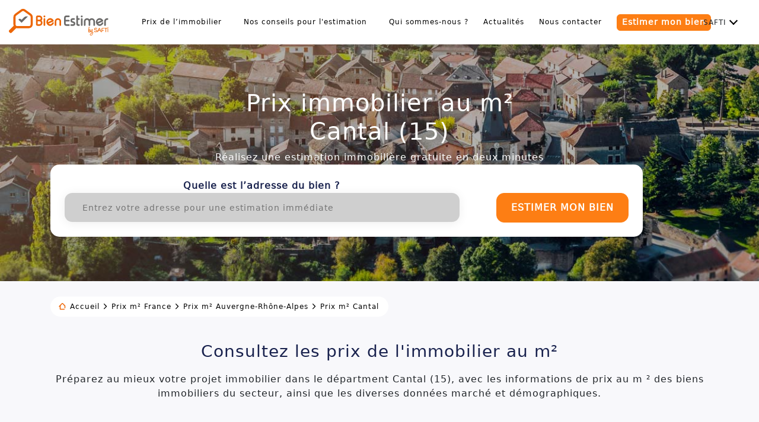

--- FILE ---
content_type: text/html; charset=utf-8
request_url: https://bien-estimer-safti.fr/prix-immobilier/departements/cantal-15
body_size: 28558
content:
<!DOCTYPE html><html lang="fr"><head><meta charSet="utf-8"/><meta name="viewport" content="width=device-width"/><title class="jsx-a382aa2a1bc727a6">Prix m² immobilier Cantal 15 - janvier 2026</title><meta name="description" content="Découvrez le prix au m² de l&#x27;immobilier à Cantal 15 en janvier 2026 : 1236 €/m². ✓ Estimez votre bien gratuitement avec BienEstimer by SAFTI" class="jsx-a382aa2a1bc727a6"/><link rel="canonical" href="https://bien-estimer-safti.fr/prix-immobilier/departements/cantal-15" class="jsx-a382aa2a1bc727a6"/><link rel="manifest" href="/manifest.json" class="jsx-a382aa2a1bc727a6"/><meta name="theme-color" content="#ED6708" class="jsx-a382aa2a1bc727a6"/><meta property="og:locale" content="fr_FR" class="jsx-a382aa2a1bc727a6"/><meta property="og:site_name" content="BienEstimer® by SAFTI" class="jsx-a382aa2a1bc727a6"/><meta property="og:url" content="https://bien-estimer-safti.fr/prix-immobilier/departements/cantal-15" class="jsx-a382aa2a1bc727a6"/><meta property="og:type" content="website" class="jsx-a382aa2a1bc727a6"/><meta property="og:title" content="Prix m² immobilier Cantal 15 - janvier 2026" class="jsx-a382aa2a1bc727a6"/><meta property="og:description" content="Découvrez le prix au m² de l&#x27;immobilier à Cantal 15 en janvier 2026 : 1236 €/m². ✓ Estimez votre bien gratuitement avec BienEstimer by SAFTI" class="jsx-a382aa2a1bc727a6"/><meta property="og:image" content="https://bien-estimer-safti.fr/opengraph.jpg" class="jsx-a382aa2a1bc727a6"/><meta property="og:image:secure_url" content="https://bien-estimer-safti.fr/opengraph.jpg" class="jsx-a382aa2a1bc727a6"/><meta property="og:image:width" content="1400" class="jsx-a382aa2a1bc727a6"/><meta property="og:image:height" content="1050" class="jsx-a382aa2a1bc727a6"/><meta name="next-head-count" content="17"/><link rel="preconnect" href="https://fonts.googleapis.com"/><link rel="preconnect" href="https://fonts.gstatic.com" crossorigin="true"/><link rel="shortcut icon" href="/images/favicon.ico"/><noscript><iframe src="https://www.googletagmanager.com/ns.html?id=GTM-NJTVJB9" height="0" width="0" style="display:none;visibility:hidden"></iframe></noscript><script defer="" type="text/javascript" src="https://maps.googleapis.com/maps/api/js?key=AIzaSyDUTOKKInbaIiRwQ7wqNGXBUc11IsLisbc&amp;libraries=places"></script><script>
              (function(a,s,y,n,c,h,i,d,e){s.className+=' '+y;
              h.end=i=function(){s.className=s.className.replace(RegExp(' ?'+y),'')};
              (a[n]=a[n]||[]).hide=h;setTimeout(function(){i();h.end=null},c);
              })(window,document.documentElement,'async-hide','dataLayer',4000,{'GTM-NJTVJB9':true});
            </script><link rel="preconnect" href="https://fonts.gstatic.com" crossorigin /><link rel="preload" href="https://nig-aws-prod-bien-estimer-assets.s3.eu-west-3.amazonaws.com/90f12a4b958a1b2d6ab130dce9afdb8e8fce5a0c/_next/static/css/7b09e50eeae8c1f8.css" as="style"/><link rel="stylesheet" href="https://nig-aws-prod-bien-estimer-assets.s3.eu-west-3.amazonaws.com/90f12a4b958a1b2d6ab130dce9afdb8e8fce5a0c/_next/static/css/7b09e50eeae8c1f8.css" data-n-g=""/><noscript data-n-css=""></noscript><script defer="" nomodule="" src="https://nig-aws-prod-bien-estimer-assets.s3.eu-west-3.amazonaws.com/90f12a4b958a1b2d6ab130dce9afdb8e8fce5a0c/_next/static/chunks/polyfills-c67a75d1b6f99dc8.js"></script><script src="https://nig-aws-prod-bien-estimer-assets.s3.eu-west-3.amazonaws.com/90f12a4b958a1b2d6ab130dce9afdb8e8fce5a0c/_next/static/chunks/webpack-da041a801d82de1b.js" defer=""></script><script src="https://nig-aws-prod-bien-estimer-assets.s3.eu-west-3.amazonaws.com/90f12a4b958a1b2d6ab130dce9afdb8e8fce5a0c/_next/static/chunks/framework-79bce4a3a540b080.js" defer=""></script><script src="https://nig-aws-prod-bien-estimer-assets.s3.eu-west-3.amazonaws.com/90f12a4b958a1b2d6ab130dce9afdb8e8fce5a0c/_next/static/chunks/main-4b0ed0e0cb557e37.js" defer=""></script><script src="https://nig-aws-prod-bien-estimer-assets.s3.eu-west-3.amazonaws.com/90f12a4b958a1b2d6ab130dce9afdb8e8fce5a0c/_next/static/chunks/pages/_app-3a0d4855ace32751.js" defer=""></script><script src="https://nig-aws-prod-bien-estimer-assets.s3.eu-west-3.amazonaws.com/90f12a4b958a1b2d6ab130dce9afdb8e8fce5a0c/_next/static/chunks/75fc9c18-5a55cb0f13134a2c.js" defer=""></script><script src="https://nig-aws-prod-bien-estimer-assets.s3.eu-west-3.amazonaws.com/90f12a4b958a1b2d6ab130dce9afdb8e8fce5a0c/_next/static/chunks/4a3ea9cd-55db50432e12640f.js" defer=""></script><script src="https://nig-aws-prod-bien-estimer-assets.s3.eu-west-3.amazonaws.com/90f12a4b958a1b2d6ab130dce9afdb8e8fce5a0c/_next/static/chunks/1664-daeac2d69868e96c.js" defer=""></script><script src="https://nig-aws-prod-bien-estimer-assets.s3.eu-west-3.amazonaws.com/90f12a4b958a1b2d6ab130dce9afdb8e8fce5a0c/_next/static/chunks/758-295aa2150bfe40ee.js" defer=""></script><script src="https://nig-aws-prod-bien-estimer-assets.s3.eu-west-3.amazonaws.com/90f12a4b958a1b2d6ab130dce9afdb8e8fce5a0c/_next/static/chunks/3907-646a9fb82ea8308d.js" defer=""></script><script src="https://nig-aws-prod-bien-estimer-assets.s3.eu-west-3.amazonaws.com/90f12a4b958a1b2d6ab130dce9afdb8e8fce5a0c/_next/static/chunks/6453-e044fdf3e739b840.js" defer=""></script><script src="https://nig-aws-prod-bien-estimer-assets.s3.eu-west-3.amazonaws.com/90f12a4b958a1b2d6ab130dce9afdb8e8fce5a0c/_next/static/chunks/4884-0774137104cf08c3.js" defer=""></script><script src="https://nig-aws-prod-bien-estimer-assets.s3.eu-west-3.amazonaws.com/90f12a4b958a1b2d6ab130dce9afdb8e8fce5a0c/_next/static/chunks/1135-16460a97a6a96f33.js" defer=""></script><script src="https://nig-aws-prod-bien-estimer-assets.s3.eu-west-3.amazonaws.com/90f12a4b958a1b2d6ab130dce9afdb8e8fce5a0c/_next/static/chunks/2654-332a03ae4a1a80ea.js" defer=""></script><script src="https://nig-aws-prod-bien-estimer-assets.s3.eu-west-3.amazonaws.com/90f12a4b958a1b2d6ab130dce9afdb8e8fce5a0c/_next/static/chunks/521-32a45f28e0c08e9d.js" defer=""></script><script src="https://nig-aws-prod-bien-estimer-assets.s3.eu-west-3.amazonaws.com/90f12a4b958a1b2d6ab130dce9afdb8e8fce5a0c/_next/static/chunks/5869-146d913401df4346.js" defer=""></script><script src="https://nig-aws-prod-bien-estimer-assets.s3.eu-west-3.amazonaws.com/90f12a4b958a1b2d6ab130dce9afdb8e8fce5a0c/_next/static/chunks/6249-8a1e3c7c7e1620c9.js" defer=""></script><script src="https://nig-aws-prod-bien-estimer-assets.s3.eu-west-3.amazonaws.com/90f12a4b958a1b2d6ab130dce9afdb8e8fce5a0c/_next/static/chunks/pages/prix-immobilier/departements/%5Bslug%5D-8fc1be423651166a.js" defer=""></script><script src="https://nig-aws-prod-bien-estimer-assets.s3.eu-west-3.amazonaws.com/90f12a4b958a1b2d6ab130dce9afdb8e8fce5a0c/_next/static/RrcX6Xu0XPCxXSO-lwSge/_buildManifest.js" defer=""></script><script src="https://nig-aws-prod-bien-estimer-assets.s3.eu-west-3.amazonaws.com/90f12a4b958a1b2d6ab130dce9afdb8e8fce5a0c/_next/static/RrcX6Xu0XPCxXSO-lwSge/_ssgManifest.js" defer=""></script><style id="__jsx-a382aa2a1bc727a6">@font-face{font-family:"h1";src:local(url("system-ui")),url("/fonts/OpenSans-SemiBold.ttf");src:local("system-ui"),url("/fonts/OpenSans-SemiBold.ttf");font-display:swap}@font-face{font-family:"h2";src:local(url("system-ui")),url("/fonts/OpenSans-SemiBold.ttf");src:local("system-ui"),url("/fonts/OpenSans-SemiBold.ttf");font-display:swap}@font-face{font-family:"opensans-light";font-weight:300;src:local(url("system-ui")),url("/fonts/OpenSans-Light.ttf");src:local("system-ui"),url("/fonts/OpenSans-Light.ttf");font-display:swap}@font-face{font-family:"opensans-regular";font-weight:400;src:local(url("system-ui")),url("/fonts/OpenSans-Regular.ttf");src:local("system-ui"),url("/fonts/OpenSans-Regular.ttf");font-display:swap}@font-face{font-family:"opensans-medium";font-weight:500;src:local(url("system-ui")),url("/fonts/OpenSans-SemiBold.ttf");src:local("system-ui"),url("/fonts/OpenSans-SemiBold.ttf");font-display:swap}@font-face{font-family:"opensans-semibold";font-weight:600;src:local(url("system-ui")),url("/fonts/OpenSans-SemiBold.ttf");src:local("system-ui"),url("/fonts/OpenSans-SemiBold.ttf");font-display:swap}@font-face{font-family:"opensans-bold";font-weight:700;src:local(url("system-ui")),url("/fonts/OpenSans-Bold.ttf");src:local("system-ui"),url("/fonts/OpenSans-Bold.ttf");font-display:swap}@font-face{font-family:"opensans-semi-bold";font-weight:600;src:local(url("system-ui")),url("/fonts/OpenSans-SemiBold.ttf");src:local("system-ui"),url("/fonts/OpenSans-SemiBold.ttf");font-display:swap}@font-face{font-family:"opensans-bold";font-weight:700;src:local(url("system-ui")),url("/fonts/OpenSans-Bold.ttf");src:local("system-ui"),url("/fonts/OpenSans-Bold.ttf");font-display:swap}@font-face{font-family:"opensans-medium";src:local(url("system-ui")),url("/fonts/OpenSans-SemiBold.ttf");src:local("system-ui"),url("/fonts/OpenSans-SemiBold.ttf");font-display:swap}@font-face{font-family:"opensans-regular";src:local(url("system-ui")),url("/fonts/OpenSans-Regular.ttf");src:local("system-ui"),url("/fonts/OpenSans-Regular.ttf");font-display:swap}@font-face{font-family:"opensans-light";src:local(url("system-ui")),url("/fonts/OpenSans-Light.ttf");src:local("system-ui"),url("/fonts/OpenSans-Light.ttf");font-display:swap}@font-face{font-family:"opensans-italic";src:local(url("system-ui")),url("/fonts/OpenSans-LightItalic.ttf");src:local("system-ui"),url("/fonts/OpenSans-LightItalic.ttf");font-display:swap}@font-face{font-family:"pulp-regular";src:local(url("system-ui")),url("/fonts/Pulp-Display-Regular.otf");src:local("system-ui"),url("/fonts/Pulp-Display-Regular.otf");font-display:swap}</style><style data-href="https://fonts.googleapis.com/css2?family=Source+Sans+Pro:wght@400;600;700&display=swap">@font-face{font-family:'Source Sans Pro';font-style:normal;font-weight:400;font-display:swap;src:url(https://fonts.gstatic.com/l/font?kit=6xK3dSBYKcSV-LCoeQqfX1RYOo3aPA&skey=1e026b1c27170b9b&v=v23) format('woff')}@font-face{font-family:'Source Sans Pro';font-style:normal;font-weight:600;font-display:swap;src:url(https://fonts.gstatic.com/l/font?kit=6xKydSBYKcSV-LCoeQqfX1RYOo3i54rAkw&skey=227a890402fab339&v=v23) format('woff')}@font-face{font-family:'Source Sans Pro';font-style:normal;font-weight:700;font-display:swap;src:url(https://fonts.gstatic.com/l/font?kit=6xKydSBYKcSV-LCoeQqfX1RYOo3ig4vAkw&skey=84e1cdfb74260b1d&v=v23) format('woff')}@font-face{font-family:'Source Sans Pro';font-style:normal;font-weight:400;font-display:swap;src:url(https://fonts.gstatic.com/s/sourcesanspro/v23/6xK3dSBYKcSV-LCoeQqfX1RYOo3qNa7lujVj9_mf.woff2) format('woff2');unicode-range:U+0460-052F,U+1C80-1C8A,U+20B4,U+2DE0-2DFF,U+A640-A69F,U+FE2E-FE2F}@font-face{font-family:'Source Sans Pro';font-style:normal;font-weight:400;font-display:swap;src:url(https://fonts.gstatic.com/s/sourcesanspro/v23/6xK3dSBYKcSV-LCoeQqfX1RYOo3qPK7lujVj9_mf.woff2) format('woff2');unicode-range:U+0301,U+0400-045F,U+0490-0491,U+04B0-04B1,U+2116}@font-face{font-family:'Source Sans Pro';font-style:normal;font-weight:400;font-display:swap;src:url(https://fonts.gstatic.com/s/sourcesanspro/v23/6xK3dSBYKcSV-LCoeQqfX1RYOo3qNK7lujVj9_mf.woff2) format('woff2');unicode-range:U+1F00-1FFF}@font-face{font-family:'Source Sans Pro';font-style:normal;font-weight:400;font-display:swap;src:url(https://fonts.gstatic.com/s/sourcesanspro/v23/6xK3dSBYKcSV-LCoeQqfX1RYOo3qO67lujVj9_mf.woff2) format('woff2');unicode-range:U+0370-0377,U+037A-037F,U+0384-038A,U+038C,U+038E-03A1,U+03A3-03FF}@font-face{font-family:'Source Sans Pro';font-style:normal;font-weight:400;font-display:swap;src:url(https://fonts.gstatic.com/s/sourcesanspro/v23/6xK3dSBYKcSV-LCoeQqfX1RYOo3qN67lujVj9_mf.woff2) format('woff2');unicode-range:U+0102-0103,U+0110-0111,U+0128-0129,U+0168-0169,U+01A0-01A1,U+01AF-01B0,U+0300-0301,U+0303-0304,U+0308-0309,U+0323,U+0329,U+1EA0-1EF9,U+20AB}@font-face{font-family:'Source Sans Pro';font-style:normal;font-weight:400;font-display:swap;src:url(https://fonts.gstatic.com/s/sourcesanspro/v23/6xK3dSBYKcSV-LCoeQqfX1RYOo3qNq7lujVj9_mf.woff2) format('woff2');unicode-range:U+0100-02BA,U+02BD-02C5,U+02C7-02CC,U+02CE-02D7,U+02DD-02FF,U+0304,U+0308,U+0329,U+1D00-1DBF,U+1E00-1E9F,U+1EF2-1EFF,U+2020,U+20A0-20AB,U+20AD-20C0,U+2113,U+2C60-2C7F,U+A720-A7FF}@font-face{font-family:'Source Sans Pro';font-style:normal;font-weight:400;font-display:swap;src:url(https://fonts.gstatic.com/s/sourcesanspro/v23/6xK3dSBYKcSV-LCoeQqfX1RYOo3qOK7lujVj9w.woff2) format('woff2');unicode-range:U+0000-00FF,U+0131,U+0152-0153,U+02BB-02BC,U+02C6,U+02DA,U+02DC,U+0304,U+0308,U+0329,U+2000-206F,U+20AC,U+2122,U+2191,U+2193,U+2212,U+2215,U+FEFF,U+FFFD}@font-face{font-family:'Source Sans Pro';font-style:normal;font-weight:600;font-display:swap;src:url(https://fonts.gstatic.com/s/sourcesanspro/v23/6xKydSBYKcSV-LCoeQqfX1RYOo3i54rwmhdu3cOWxy40.woff2) format('woff2');unicode-range:U+0460-052F,U+1C80-1C8A,U+20B4,U+2DE0-2DFF,U+A640-A69F,U+FE2E-FE2F}@font-face{font-family:'Source Sans Pro';font-style:normal;font-weight:600;font-display:swap;src:url(https://fonts.gstatic.com/s/sourcesanspro/v23/6xKydSBYKcSV-LCoeQqfX1RYOo3i54rwkxdu3cOWxy40.woff2) format('woff2');unicode-range:U+0301,U+0400-045F,U+0490-0491,U+04B0-04B1,U+2116}@font-face{font-family:'Source Sans Pro';font-style:normal;font-weight:600;font-display:swap;src:url(https://fonts.gstatic.com/s/sourcesanspro/v23/6xKydSBYKcSV-LCoeQqfX1RYOo3i54rwmxdu3cOWxy40.woff2) format('woff2');unicode-range:U+1F00-1FFF}@font-face{font-family:'Source Sans Pro';font-style:normal;font-weight:600;font-display:swap;src:url(https://fonts.gstatic.com/s/sourcesanspro/v23/6xKydSBYKcSV-LCoeQqfX1RYOo3i54rwlBdu3cOWxy40.woff2) format('woff2');unicode-range:U+0370-0377,U+037A-037F,U+0384-038A,U+038C,U+038E-03A1,U+03A3-03FF}@font-face{font-family:'Source Sans Pro';font-style:normal;font-weight:600;font-display:swap;src:url(https://fonts.gstatic.com/s/sourcesanspro/v23/6xKydSBYKcSV-LCoeQqfX1RYOo3i54rwmBdu3cOWxy40.woff2) format('woff2');unicode-range:U+0102-0103,U+0110-0111,U+0128-0129,U+0168-0169,U+01A0-01A1,U+01AF-01B0,U+0300-0301,U+0303-0304,U+0308-0309,U+0323,U+0329,U+1EA0-1EF9,U+20AB}@font-face{font-family:'Source Sans Pro';font-style:normal;font-weight:600;font-display:swap;src:url(https://fonts.gstatic.com/s/sourcesanspro/v23/6xKydSBYKcSV-LCoeQqfX1RYOo3i54rwmRdu3cOWxy40.woff2) format('woff2');unicode-range:U+0100-02BA,U+02BD-02C5,U+02C7-02CC,U+02CE-02D7,U+02DD-02FF,U+0304,U+0308,U+0329,U+1D00-1DBF,U+1E00-1E9F,U+1EF2-1EFF,U+2020,U+20A0-20AB,U+20AD-20C0,U+2113,U+2C60-2C7F,U+A720-A7FF}@font-face{font-family:'Source Sans Pro';font-style:normal;font-weight:600;font-display:swap;src:url(https://fonts.gstatic.com/s/sourcesanspro/v23/6xKydSBYKcSV-LCoeQqfX1RYOo3i54rwlxdu3cOWxw.woff2) format('woff2');unicode-range:U+0000-00FF,U+0131,U+0152-0153,U+02BB-02BC,U+02C6,U+02DA,U+02DC,U+0304,U+0308,U+0329,U+2000-206F,U+20AC,U+2122,U+2191,U+2193,U+2212,U+2215,U+FEFF,U+FFFD}@font-face{font-family:'Source Sans Pro';font-style:normal;font-weight:700;font-display:swap;src:url(https://fonts.gstatic.com/s/sourcesanspro/v23/6xKydSBYKcSV-LCoeQqfX1RYOo3ig4vwmhdu3cOWxy40.woff2) format('woff2');unicode-range:U+0460-052F,U+1C80-1C8A,U+20B4,U+2DE0-2DFF,U+A640-A69F,U+FE2E-FE2F}@font-face{font-family:'Source Sans Pro';font-style:normal;font-weight:700;font-display:swap;src:url(https://fonts.gstatic.com/s/sourcesanspro/v23/6xKydSBYKcSV-LCoeQqfX1RYOo3ig4vwkxdu3cOWxy40.woff2) format('woff2');unicode-range:U+0301,U+0400-045F,U+0490-0491,U+04B0-04B1,U+2116}@font-face{font-family:'Source Sans Pro';font-style:normal;font-weight:700;font-display:swap;src:url(https://fonts.gstatic.com/s/sourcesanspro/v23/6xKydSBYKcSV-LCoeQqfX1RYOo3ig4vwmxdu3cOWxy40.woff2) format('woff2');unicode-range:U+1F00-1FFF}@font-face{font-family:'Source Sans Pro';font-style:normal;font-weight:700;font-display:swap;src:url(https://fonts.gstatic.com/s/sourcesanspro/v23/6xKydSBYKcSV-LCoeQqfX1RYOo3ig4vwlBdu3cOWxy40.woff2) format('woff2');unicode-range:U+0370-0377,U+037A-037F,U+0384-038A,U+038C,U+038E-03A1,U+03A3-03FF}@font-face{font-family:'Source Sans Pro';font-style:normal;font-weight:700;font-display:swap;src:url(https://fonts.gstatic.com/s/sourcesanspro/v23/6xKydSBYKcSV-LCoeQqfX1RYOo3ig4vwmBdu3cOWxy40.woff2) format('woff2');unicode-range:U+0102-0103,U+0110-0111,U+0128-0129,U+0168-0169,U+01A0-01A1,U+01AF-01B0,U+0300-0301,U+0303-0304,U+0308-0309,U+0323,U+0329,U+1EA0-1EF9,U+20AB}@font-face{font-family:'Source Sans Pro';font-style:normal;font-weight:700;font-display:swap;src:url(https://fonts.gstatic.com/s/sourcesanspro/v23/6xKydSBYKcSV-LCoeQqfX1RYOo3ig4vwmRdu3cOWxy40.woff2) format('woff2');unicode-range:U+0100-02BA,U+02BD-02C5,U+02C7-02CC,U+02CE-02D7,U+02DD-02FF,U+0304,U+0308,U+0329,U+1D00-1DBF,U+1E00-1E9F,U+1EF2-1EFF,U+2020,U+20A0-20AB,U+20AD-20C0,U+2113,U+2C60-2C7F,U+A720-A7FF}@font-face{font-family:'Source Sans Pro';font-style:normal;font-weight:700;font-display:swap;src:url(https://fonts.gstatic.com/s/sourcesanspro/v23/6xKydSBYKcSV-LCoeQqfX1RYOo3ig4vwlxdu3cOWxw.woff2) format('woff2');unicode-range:U+0000-00FF,U+0131,U+0152-0153,U+02BB-02BC,U+02C6,U+02DA,U+02DC,U+0304,U+0308,U+0329,U+2000-206F,U+20AC,U+2122,U+2191,U+2193,U+2212,U+2215,U+FEFF,U+FFFD}</style><style data-href="https://fonts.googleapis.com/css2?family=Kadwa&display=swap">@font-face{font-family:'Kadwa';font-style:normal;font-weight:400;font-display:swap;src:url(https://fonts.gstatic.com/l/font?kit=rnCm-x5V0g7iphTE&skey=8e11c8fa888bb656&v=v13) format('woff')}@font-face{font-family:'Kadwa';font-style:normal;font-weight:400;font-display:swap;src:url(https://fonts.gstatic.com/s/kadwa/v13/rnCm-x5V0g7ipiTBT8YUsHXGcfI.woff2) format('woff2');unicode-range:U+0900-097F,U+1CD0-1CF9,U+200C-200D,U+20A8,U+20B9,U+20F0,U+25CC,U+A830-A839,U+A8E0-A8FF,U+11B00-11B09}@font-face{font-family:'Kadwa';font-style:normal;font-weight:400;font-display:swap;src:url(https://fonts.gstatic.com/s/kadwa/v13/rnCm-x5V0g7ipiTAT8YUsHXG.woff2) format('woff2');unicode-range:U+0000-00FF,U+0131,U+0152-0153,U+02BB-02BC,U+02C6,U+02DA,U+02DC,U+0304,U+0308,U+0329,U+2000-206F,U+20AC,U+2122,U+2191,U+2193,U+2212,U+2215,U+FEFF,U+FFFD}</style><style data-href="https://fonts.googleapis.com/css2?family=Open+Sans:ital,wght@0,300;0,400;0,500;0,600;0,700;1,400&display=swap">@font-face{font-family:'Open Sans';font-style:italic;font-weight:400;font-stretch:normal;font-display:swap;src:url(https://fonts.gstatic.com/l/font?kit=memQYaGs126MiZpBA-UFUIcVXSCEkx2cmqvXlWq8tWZ0Pw86hd0Rk8ZkaVQ&skey=743457fe2cc29280&v=v44) format('woff')}@font-face{font-family:'Open Sans';font-style:normal;font-weight:300;font-stretch:normal;font-display:swap;src:url(https://fonts.gstatic.com/l/font?kit=memSYaGs126MiZpBA-UvWbX2vVnXBbObj2OVZyOOSr4dVJWUgsiH0C4k&skey=62c1cbfccc78b4b2&v=v44) format('woff')}@font-face{font-family:'Open Sans';font-style:normal;font-weight:400;font-stretch:normal;font-display:swap;src:url(https://fonts.gstatic.com/l/font?kit=memSYaGs126MiZpBA-UvWbX2vVnXBbObj2OVZyOOSr4dVJWUgsjZ0C4k&skey=62c1cbfccc78b4b2&v=v44) format('woff')}@font-face{font-family:'Open Sans';font-style:normal;font-weight:500;font-stretch:normal;font-display:swap;src:url(https://fonts.gstatic.com/l/font?kit=memSYaGs126MiZpBA-UvWbX2vVnXBbObj2OVZyOOSr4dVJWUgsjr0C4k&skey=62c1cbfccc78b4b2&v=v44) format('woff')}@font-face{font-family:'Open Sans';font-style:normal;font-weight:600;font-stretch:normal;font-display:swap;src:url(https://fonts.gstatic.com/l/font?kit=memSYaGs126MiZpBA-UvWbX2vVnXBbObj2OVZyOOSr4dVJWUgsgH1y4k&skey=62c1cbfccc78b4b2&v=v44) format('woff')}@font-face{font-family:'Open Sans';font-style:normal;font-weight:700;font-stretch:normal;font-display:swap;src:url(https://fonts.gstatic.com/l/font?kit=memSYaGs126MiZpBA-UvWbX2vVnXBbObj2OVZyOOSr4dVJWUgsg-1y4k&skey=62c1cbfccc78b4b2&v=v44) format('woff')}@font-face{font-family:'Open Sans';font-style:italic;font-weight:400;font-stretch:100%;font-display:swap;src:url(https://fonts.gstatic.com/l/font?kit=memQYaGs126MiZpBA-UFUIcVXSCEkx2cmqvXlWq8tWZ0Pw86hd0Rk8ZkWV0exoMUdjFXmSU_&skey=743457fe2cc29280&v=v44) format('woff');unicode-range:U+0460-052F,U+1C80-1C8A,U+20B4,U+2DE0-2DFF,U+A640-A69F,U+FE2E-FE2F}@font-face{font-family:'Open Sans';font-style:italic;font-weight:400;font-stretch:100%;font-display:swap;src:url(https://fonts.gstatic.com/l/font?kit=memQYaGs126MiZpBA-UFUIcVXSCEkx2cmqvXlWq8tWZ0Pw86hd0Rk8ZkWVQexoMUdjFXmSU_&skey=743457fe2cc29280&v=v44) format('woff');unicode-range:U+0301,U+0400-045F,U+0490-0491,U+04B0-04B1,U+2116}@font-face{font-family:'Open Sans';font-style:italic;font-weight:400;font-stretch:100%;font-display:swap;src:url(https://fonts.gstatic.com/l/font?kit=memQYaGs126MiZpBA-UFUIcVXSCEkx2cmqvXlWq8tWZ0Pw86hd0Rk8ZkWVwexoMUdjFXmSU_&skey=743457fe2cc29280&v=v44) format('woff');unicode-range:U+1F00-1FFF}@font-face{font-family:'Open Sans';font-style:italic;font-weight:400;font-stretch:100%;font-display:swap;src:url(https://fonts.gstatic.com/l/font?kit=memQYaGs126MiZpBA-UFUIcVXSCEkx2cmqvXlWq8tWZ0Pw86hd0Rk8ZkWVMexoMUdjFXmSU_&skey=743457fe2cc29280&v=v44) format('woff');unicode-range:U+0370-0377,U+037A-037F,U+0384-038A,U+038C,U+038E-03A1,U+03A3-03FF}@font-face{font-family:'Open Sans';font-style:italic;font-weight:400;font-stretch:100%;font-display:swap;src:url(https://fonts.gstatic.com/l/font?kit=memQYaGs126MiZpBA-UFUIcVXSCEkx2cmqvXlWq8tWZ0Pw86hd0Rk8ZkWVIexoMUdjFXmSU_&skey=743457fe2cc29280&v=v44) format('woff');unicode-range:U+0307-0308,U+0590-05FF,U+200C-2010,U+20AA,U+25CC,U+FB1D-FB4F}@font-face{font-family:'Open Sans';font-style:italic;font-weight:400;font-stretch:100%;font-display:swap;src:url(https://fonts.gstatic.com/l/font?kit=memQYaGs126MiZpBA-UFUIcVXSCEkx2cmqvXlWq8tWZ0Pw86hd0Rk8ZkWSwexoMUdjFXmSU_&skey=743457fe2cc29280&v=v44) format('woff');unicode-range:U+0302-0303,U+0305,U+0307-0308,U+0310,U+0312,U+0315,U+031A,U+0326-0327,U+032C,U+032F-0330,U+0332-0333,U+0338,U+033A,U+0346,U+034D,U+0391-03A1,U+03A3-03A9,U+03B1-03C9,U+03D1,U+03D5-03D6,U+03F0-03F1,U+03F4-03F5,U+2016-2017,U+2034-2038,U+203C,U+2040,U+2043,U+2047,U+2050,U+2057,U+205F,U+2070-2071,U+2074-208E,U+2090-209C,U+20D0-20DC,U+20E1,U+20E5-20EF,U+2100-2112,U+2114-2115,U+2117-2121,U+2123-214F,U+2190,U+2192,U+2194-21AE,U+21B0-21E5,U+21F1-21F2,U+21F4-2211,U+2213-2214,U+2216-22FF,U+2308-230B,U+2310,U+2319,U+231C-2321,U+2336-237A,U+237C,U+2395,U+239B-23B7,U+23D0,U+23DC-23E1,U+2474-2475,U+25AF,U+25B3,U+25B7,U+25BD,U+25C1,U+25CA,U+25CC,U+25FB,U+266D-266F,U+27C0-27FF,U+2900-2AFF,U+2B0E-2B11,U+2B30-2B4C,U+2BFE,U+3030,U+FF5B,U+FF5D,U+1D400-1D7FF,U+1EE00-1EEFF}@font-face{font-family:'Open Sans';font-style:italic;font-weight:400;font-stretch:100%;font-display:swap;src:url(https://fonts.gstatic.com/l/font?kit=memQYaGs126MiZpBA-UFUIcVXSCEkx2cmqvXlWq8tWZ0Pw86hd0Rk8ZkWT4exoMUdjFXmSU_&skey=743457fe2cc29280&v=v44) format('woff');unicode-range:U+0001-000C,U+000E-001F,U+007F-009F,U+20DD-20E0,U+20E2-20E4,U+2150-218F,U+2190,U+2192,U+2194-2199,U+21AF,U+21E6-21F0,U+21F3,U+2218-2219,U+2299,U+22C4-22C6,U+2300-243F,U+2440-244A,U+2460-24FF,U+25A0-27BF,U+2800-28FF,U+2921-2922,U+2981,U+29BF,U+29EB,U+2B00-2BFF,U+4DC0-4DFF,U+FFF9-FFFB,U+10140-1018E,U+10190-1019C,U+101A0,U+101D0-101FD,U+102E0-102FB,U+10E60-10E7E,U+1D2C0-1D2D3,U+1D2E0-1D37F,U+1F000-1F0FF,U+1F100-1F1AD,U+1F1E6-1F1FF,U+1F30D-1F30F,U+1F315,U+1F31C,U+1F31E,U+1F320-1F32C,U+1F336,U+1F378,U+1F37D,U+1F382,U+1F393-1F39F,U+1F3A7-1F3A8,U+1F3AC-1F3AF,U+1F3C2,U+1F3C4-1F3C6,U+1F3CA-1F3CE,U+1F3D4-1F3E0,U+1F3ED,U+1F3F1-1F3F3,U+1F3F5-1F3F7,U+1F408,U+1F415,U+1F41F,U+1F426,U+1F43F,U+1F441-1F442,U+1F444,U+1F446-1F449,U+1F44C-1F44E,U+1F453,U+1F46A,U+1F47D,U+1F4A3,U+1F4B0,U+1F4B3,U+1F4B9,U+1F4BB,U+1F4BF,U+1F4C8-1F4CB,U+1F4D6,U+1F4DA,U+1F4DF,U+1F4E3-1F4E6,U+1F4EA-1F4ED,U+1F4F7,U+1F4F9-1F4FB,U+1F4FD-1F4FE,U+1F503,U+1F507-1F50B,U+1F50D,U+1F512-1F513,U+1F53E-1F54A,U+1F54F-1F5FA,U+1F610,U+1F650-1F67F,U+1F687,U+1F68D,U+1F691,U+1F694,U+1F698,U+1F6AD,U+1F6B2,U+1F6B9-1F6BA,U+1F6BC,U+1F6C6-1F6CF,U+1F6D3-1F6D7,U+1F6E0-1F6EA,U+1F6F0-1F6F3,U+1F6F7-1F6FC,U+1F700-1F7FF,U+1F800-1F80B,U+1F810-1F847,U+1F850-1F859,U+1F860-1F887,U+1F890-1F8AD,U+1F8B0-1F8BB,U+1F8C0-1F8C1,U+1F900-1F90B,U+1F93B,U+1F946,U+1F984,U+1F996,U+1F9E9,U+1FA00-1FA6F,U+1FA70-1FA7C,U+1FA80-1FA89,U+1FA8F-1FAC6,U+1FACE-1FADC,U+1FADF-1FAE9,U+1FAF0-1FAF8,U+1FB00-1FBFF}@font-face{font-family:'Open Sans';font-style:italic;font-weight:400;font-stretch:100%;font-display:swap;src:url(https://fonts.gstatic.com/l/font?kit=memQYaGs126MiZpBA-UFUIcVXSCEkx2cmqvXlWq8tWZ0Pw86hd0Rk8ZkWV8exoMUdjFXmSU_&skey=743457fe2cc29280&v=v44) format('woff');unicode-range:U+0102-0103,U+0110-0111,U+0128-0129,U+0168-0169,U+01A0-01A1,U+01AF-01B0,U+0300-0301,U+0303-0304,U+0308-0309,U+0323,U+0329,U+1EA0-1EF9,U+20AB}@font-face{font-family:'Open Sans';font-style:italic;font-weight:400;font-stretch:100%;font-display:swap;src:url(https://fonts.gstatic.com/l/font?kit=memQYaGs126MiZpBA-UFUIcVXSCEkx2cmqvXlWq8tWZ0Pw86hd0Rk8ZkWV4exoMUdjFXmSU_&skey=743457fe2cc29280&v=v44) format('woff');unicode-range:U+0100-02BA,U+02BD-02C5,U+02C7-02CC,U+02CE-02D7,U+02DD-02FF,U+0304,U+0308,U+0329,U+1D00-1DBF,U+1E00-1E9F,U+1EF2-1EFF,U+2020,U+20A0-20AB,U+20AD-20C0,U+2113,U+2C60-2C7F,U+A720-A7FF}@font-face{font-family:'Open Sans';font-style:italic;font-weight:400;font-stretch:100%;font-display:swap;src:url(https://fonts.gstatic.com/l/font?kit=memQYaGs126MiZpBA-UFUIcVXSCEkx2cmqvXlWq8tWZ0Pw86hd0Rk8ZkWVAexoMUdjFXmQ&skey=743457fe2cc29280&v=v44) format('woff');unicode-range:U+0000-00FF,U+0131,U+0152-0153,U+02BB-02BC,U+02C6,U+02DA,U+02DC,U+0304,U+0308,U+0329,U+2000-206F,U+20AC,U+2122,U+2191,U+2193,U+2212,U+2215,U+FEFF,U+FFFD}@font-face{font-family:'Open Sans';font-style:normal;font-weight:300;font-stretch:100%;font-display:swap;src:url(https://fonts.gstatic.com/s/opensans/v44/memvYaGs126MiZpBA-UvWbX2vVnXBbObj2OVTSKmu0SC55K5gw.woff2) format('woff2');unicode-range:U+0460-052F,U+1C80-1C8A,U+20B4,U+2DE0-2DFF,U+A640-A69F,U+FE2E-FE2F}@font-face{font-family:'Open Sans';font-style:normal;font-weight:300;font-stretch:100%;font-display:swap;src:url(https://fonts.gstatic.com/s/opensans/v44/memvYaGs126MiZpBA-UvWbX2vVnXBbObj2OVTSumu0SC55K5gw.woff2) format('woff2');unicode-range:U+0301,U+0400-045F,U+0490-0491,U+04B0-04B1,U+2116}@font-face{font-family:'Open Sans';font-style:normal;font-weight:300;font-stretch:100%;font-display:swap;src:url(https://fonts.gstatic.com/s/opensans/v44/memvYaGs126MiZpBA-UvWbX2vVnXBbObj2OVTSOmu0SC55K5gw.woff2) format('woff2');unicode-range:U+1F00-1FFF}@font-face{font-family:'Open Sans';font-style:normal;font-weight:300;font-stretch:100%;font-display:swap;src:url(https://fonts.gstatic.com/s/opensans/v44/memvYaGs126MiZpBA-UvWbX2vVnXBbObj2OVTSymu0SC55K5gw.woff2) format('woff2');unicode-range:U+0370-0377,U+037A-037F,U+0384-038A,U+038C,U+038E-03A1,U+03A3-03FF}@font-face{font-family:'Open Sans';font-style:normal;font-weight:300;font-stretch:100%;font-display:swap;src:url(https://fonts.gstatic.com/s/opensans/v44/memvYaGs126MiZpBA-UvWbX2vVnXBbObj2OVTS2mu0SC55K5gw.woff2) format('woff2');unicode-range:U+0307-0308,U+0590-05FF,U+200C-2010,U+20AA,U+25CC,U+FB1D-FB4F}@font-face{font-family:'Open Sans';font-style:normal;font-weight:300;font-stretch:100%;font-display:swap;src:url(https://fonts.gstatic.com/s/opensans/v44/memvYaGs126MiZpBA-UvWbX2vVnXBbObj2OVTVOmu0SC55K5gw.woff2) format('woff2');unicode-range:U+0302-0303,U+0305,U+0307-0308,U+0310,U+0312,U+0315,U+031A,U+0326-0327,U+032C,U+032F-0330,U+0332-0333,U+0338,U+033A,U+0346,U+034D,U+0391-03A1,U+03A3-03A9,U+03B1-03C9,U+03D1,U+03D5-03D6,U+03F0-03F1,U+03F4-03F5,U+2016-2017,U+2034-2038,U+203C,U+2040,U+2043,U+2047,U+2050,U+2057,U+205F,U+2070-2071,U+2074-208E,U+2090-209C,U+20D0-20DC,U+20E1,U+20E5-20EF,U+2100-2112,U+2114-2115,U+2117-2121,U+2123-214F,U+2190,U+2192,U+2194-21AE,U+21B0-21E5,U+21F1-21F2,U+21F4-2211,U+2213-2214,U+2216-22FF,U+2308-230B,U+2310,U+2319,U+231C-2321,U+2336-237A,U+237C,U+2395,U+239B-23B7,U+23D0,U+23DC-23E1,U+2474-2475,U+25AF,U+25B3,U+25B7,U+25BD,U+25C1,U+25CA,U+25CC,U+25FB,U+266D-266F,U+27C0-27FF,U+2900-2AFF,U+2B0E-2B11,U+2B30-2B4C,U+2BFE,U+3030,U+FF5B,U+FF5D,U+1D400-1D7FF,U+1EE00-1EEFF}@font-face{font-family:'Open Sans';font-style:normal;font-weight:300;font-stretch:100%;font-display:swap;src:url(https://fonts.gstatic.com/s/opensans/v44/memvYaGs126MiZpBA-UvWbX2vVnXBbObj2OVTUGmu0SC55K5gw.woff2) format('woff2');unicode-range:U+0001-000C,U+000E-001F,U+007F-009F,U+20DD-20E0,U+20E2-20E4,U+2150-218F,U+2190,U+2192,U+2194-2199,U+21AF,U+21E6-21F0,U+21F3,U+2218-2219,U+2299,U+22C4-22C6,U+2300-243F,U+2440-244A,U+2460-24FF,U+25A0-27BF,U+2800-28FF,U+2921-2922,U+2981,U+29BF,U+29EB,U+2B00-2BFF,U+4DC0-4DFF,U+FFF9-FFFB,U+10140-1018E,U+10190-1019C,U+101A0,U+101D0-101FD,U+102E0-102FB,U+10E60-10E7E,U+1D2C0-1D2D3,U+1D2E0-1D37F,U+1F000-1F0FF,U+1F100-1F1AD,U+1F1E6-1F1FF,U+1F30D-1F30F,U+1F315,U+1F31C,U+1F31E,U+1F320-1F32C,U+1F336,U+1F378,U+1F37D,U+1F382,U+1F393-1F39F,U+1F3A7-1F3A8,U+1F3AC-1F3AF,U+1F3C2,U+1F3C4-1F3C6,U+1F3CA-1F3CE,U+1F3D4-1F3E0,U+1F3ED,U+1F3F1-1F3F3,U+1F3F5-1F3F7,U+1F408,U+1F415,U+1F41F,U+1F426,U+1F43F,U+1F441-1F442,U+1F444,U+1F446-1F449,U+1F44C-1F44E,U+1F453,U+1F46A,U+1F47D,U+1F4A3,U+1F4B0,U+1F4B3,U+1F4B9,U+1F4BB,U+1F4BF,U+1F4C8-1F4CB,U+1F4D6,U+1F4DA,U+1F4DF,U+1F4E3-1F4E6,U+1F4EA-1F4ED,U+1F4F7,U+1F4F9-1F4FB,U+1F4FD-1F4FE,U+1F503,U+1F507-1F50B,U+1F50D,U+1F512-1F513,U+1F53E-1F54A,U+1F54F-1F5FA,U+1F610,U+1F650-1F67F,U+1F687,U+1F68D,U+1F691,U+1F694,U+1F698,U+1F6AD,U+1F6B2,U+1F6B9-1F6BA,U+1F6BC,U+1F6C6-1F6CF,U+1F6D3-1F6D7,U+1F6E0-1F6EA,U+1F6F0-1F6F3,U+1F6F7-1F6FC,U+1F700-1F7FF,U+1F800-1F80B,U+1F810-1F847,U+1F850-1F859,U+1F860-1F887,U+1F890-1F8AD,U+1F8B0-1F8BB,U+1F8C0-1F8C1,U+1F900-1F90B,U+1F93B,U+1F946,U+1F984,U+1F996,U+1F9E9,U+1FA00-1FA6F,U+1FA70-1FA7C,U+1FA80-1FA89,U+1FA8F-1FAC6,U+1FACE-1FADC,U+1FADF-1FAE9,U+1FAF0-1FAF8,U+1FB00-1FBFF}@font-face{font-family:'Open Sans';font-style:normal;font-weight:300;font-stretch:100%;font-display:swap;src:url(https://fonts.gstatic.com/s/opensans/v44/memvYaGs126MiZpBA-UvWbX2vVnXBbObj2OVTSCmu0SC55K5gw.woff2) format('woff2');unicode-range:U+0102-0103,U+0110-0111,U+0128-0129,U+0168-0169,U+01A0-01A1,U+01AF-01B0,U+0300-0301,U+0303-0304,U+0308-0309,U+0323,U+0329,U+1EA0-1EF9,U+20AB}@font-face{font-family:'Open Sans';font-style:normal;font-weight:300;font-stretch:100%;font-display:swap;src:url(https://fonts.gstatic.com/s/opensans/v44/memvYaGs126MiZpBA-UvWbX2vVnXBbObj2OVTSGmu0SC55K5gw.woff2) format('woff2');unicode-range:U+0100-02BA,U+02BD-02C5,U+02C7-02CC,U+02CE-02D7,U+02DD-02FF,U+0304,U+0308,U+0329,U+1D00-1DBF,U+1E00-1E9F,U+1EF2-1EFF,U+2020,U+20A0-20AB,U+20AD-20C0,U+2113,U+2C60-2C7F,U+A720-A7FF}@font-face{font-family:'Open Sans';font-style:normal;font-weight:300;font-stretch:100%;font-display:swap;src:url(https://fonts.gstatic.com/s/opensans/v44/memvYaGs126MiZpBA-UvWbX2vVnXBbObj2OVTS-mu0SC55I.woff2) format('woff2');unicode-range:U+0000-00FF,U+0131,U+0152-0153,U+02BB-02BC,U+02C6,U+02DA,U+02DC,U+0304,U+0308,U+0329,U+2000-206F,U+20AC,U+2122,U+2191,U+2193,U+2212,U+2215,U+FEFF,U+FFFD}@font-face{font-family:'Open Sans';font-style:normal;font-weight:400;font-stretch:100%;font-display:swap;src:url(https://fonts.gstatic.com/s/opensans/v44/memvYaGs126MiZpBA-UvWbX2vVnXBbObj2OVTSKmu0SC55K5gw.woff2) format('woff2');unicode-range:U+0460-052F,U+1C80-1C8A,U+20B4,U+2DE0-2DFF,U+A640-A69F,U+FE2E-FE2F}@font-face{font-family:'Open Sans';font-style:normal;font-weight:400;font-stretch:100%;font-display:swap;src:url(https://fonts.gstatic.com/s/opensans/v44/memvYaGs126MiZpBA-UvWbX2vVnXBbObj2OVTSumu0SC55K5gw.woff2) format('woff2');unicode-range:U+0301,U+0400-045F,U+0490-0491,U+04B0-04B1,U+2116}@font-face{font-family:'Open Sans';font-style:normal;font-weight:400;font-stretch:100%;font-display:swap;src:url(https://fonts.gstatic.com/s/opensans/v44/memvYaGs126MiZpBA-UvWbX2vVnXBbObj2OVTSOmu0SC55K5gw.woff2) format('woff2');unicode-range:U+1F00-1FFF}@font-face{font-family:'Open Sans';font-style:normal;font-weight:400;font-stretch:100%;font-display:swap;src:url(https://fonts.gstatic.com/s/opensans/v44/memvYaGs126MiZpBA-UvWbX2vVnXBbObj2OVTSymu0SC55K5gw.woff2) format('woff2');unicode-range:U+0370-0377,U+037A-037F,U+0384-038A,U+038C,U+038E-03A1,U+03A3-03FF}@font-face{font-family:'Open Sans';font-style:normal;font-weight:400;font-stretch:100%;font-display:swap;src:url(https://fonts.gstatic.com/s/opensans/v44/memvYaGs126MiZpBA-UvWbX2vVnXBbObj2OVTS2mu0SC55K5gw.woff2) format('woff2');unicode-range:U+0307-0308,U+0590-05FF,U+200C-2010,U+20AA,U+25CC,U+FB1D-FB4F}@font-face{font-family:'Open Sans';font-style:normal;font-weight:400;font-stretch:100%;font-display:swap;src:url(https://fonts.gstatic.com/s/opensans/v44/memvYaGs126MiZpBA-UvWbX2vVnXBbObj2OVTVOmu0SC55K5gw.woff2) format('woff2');unicode-range:U+0302-0303,U+0305,U+0307-0308,U+0310,U+0312,U+0315,U+031A,U+0326-0327,U+032C,U+032F-0330,U+0332-0333,U+0338,U+033A,U+0346,U+034D,U+0391-03A1,U+03A3-03A9,U+03B1-03C9,U+03D1,U+03D5-03D6,U+03F0-03F1,U+03F4-03F5,U+2016-2017,U+2034-2038,U+203C,U+2040,U+2043,U+2047,U+2050,U+2057,U+205F,U+2070-2071,U+2074-208E,U+2090-209C,U+20D0-20DC,U+20E1,U+20E5-20EF,U+2100-2112,U+2114-2115,U+2117-2121,U+2123-214F,U+2190,U+2192,U+2194-21AE,U+21B0-21E5,U+21F1-21F2,U+21F4-2211,U+2213-2214,U+2216-22FF,U+2308-230B,U+2310,U+2319,U+231C-2321,U+2336-237A,U+237C,U+2395,U+239B-23B7,U+23D0,U+23DC-23E1,U+2474-2475,U+25AF,U+25B3,U+25B7,U+25BD,U+25C1,U+25CA,U+25CC,U+25FB,U+266D-266F,U+27C0-27FF,U+2900-2AFF,U+2B0E-2B11,U+2B30-2B4C,U+2BFE,U+3030,U+FF5B,U+FF5D,U+1D400-1D7FF,U+1EE00-1EEFF}@font-face{font-family:'Open Sans';font-style:normal;font-weight:400;font-stretch:100%;font-display:swap;src:url(https://fonts.gstatic.com/s/opensans/v44/memvYaGs126MiZpBA-UvWbX2vVnXBbObj2OVTUGmu0SC55K5gw.woff2) format('woff2');unicode-range:U+0001-000C,U+000E-001F,U+007F-009F,U+20DD-20E0,U+20E2-20E4,U+2150-218F,U+2190,U+2192,U+2194-2199,U+21AF,U+21E6-21F0,U+21F3,U+2218-2219,U+2299,U+22C4-22C6,U+2300-243F,U+2440-244A,U+2460-24FF,U+25A0-27BF,U+2800-28FF,U+2921-2922,U+2981,U+29BF,U+29EB,U+2B00-2BFF,U+4DC0-4DFF,U+FFF9-FFFB,U+10140-1018E,U+10190-1019C,U+101A0,U+101D0-101FD,U+102E0-102FB,U+10E60-10E7E,U+1D2C0-1D2D3,U+1D2E0-1D37F,U+1F000-1F0FF,U+1F100-1F1AD,U+1F1E6-1F1FF,U+1F30D-1F30F,U+1F315,U+1F31C,U+1F31E,U+1F320-1F32C,U+1F336,U+1F378,U+1F37D,U+1F382,U+1F393-1F39F,U+1F3A7-1F3A8,U+1F3AC-1F3AF,U+1F3C2,U+1F3C4-1F3C6,U+1F3CA-1F3CE,U+1F3D4-1F3E0,U+1F3ED,U+1F3F1-1F3F3,U+1F3F5-1F3F7,U+1F408,U+1F415,U+1F41F,U+1F426,U+1F43F,U+1F441-1F442,U+1F444,U+1F446-1F449,U+1F44C-1F44E,U+1F453,U+1F46A,U+1F47D,U+1F4A3,U+1F4B0,U+1F4B3,U+1F4B9,U+1F4BB,U+1F4BF,U+1F4C8-1F4CB,U+1F4D6,U+1F4DA,U+1F4DF,U+1F4E3-1F4E6,U+1F4EA-1F4ED,U+1F4F7,U+1F4F9-1F4FB,U+1F4FD-1F4FE,U+1F503,U+1F507-1F50B,U+1F50D,U+1F512-1F513,U+1F53E-1F54A,U+1F54F-1F5FA,U+1F610,U+1F650-1F67F,U+1F687,U+1F68D,U+1F691,U+1F694,U+1F698,U+1F6AD,U+1F6B2,U+1F6B9-1F6BA,U+1F6BC,U+1F6C6-1F6CF,U+1F6D3-1F6D7,U+1F6E0-1F6EA,U+1F6F0-1F6F3,U+1F6F7-1F6FC,U+1F700-1F7FF,U+1F800-1F80B,U+1F810-1F847,U+1F850-1F859,U+1F860-1F887,U+1F890-1F8AD,U+1F8B0-1F8BB,U+1F8C0-1F8C1,U+1F900-1F90B,U+1F93B,U+1F946,U+1F984,U+1F996,U+1F9E9,U+1FA00-1FA6F,U+1FA70-1FA7C,U+1FA80-1FA89,U+1FA8F-1FAC6,U+1FACE-1FADC,U+1FADF-1FAE9,U+1FAF0-1FAF8,U+1FB00-1FBFF}@font-face{font-family:'Open Sans';font-style:normal;font-weight:400;font-stretch:100%;font-display:swap;src:url(https://fonts.gstatic.com/s/opensans/v44/memvYaGs126MiZpBA-UvWbX2vVnXBbObj2OVTSCmu0SC55K5gw.woff2) format('woff2');unicode-range:U+0102-0103,U+0110-0111,U+0128-0129,U+0168-0169,U+01A0-01A1,U+01AF-01B0,U+0300-0301,U+0303-0304,U+0308-0309,U+0323,U+0329,U+1EA0-1EF9,U+20AB}@font-face{font-family:'Open Sans';font-style:normal;font-weight:400;font-stretch:100%;font-display:swap;src:url(https://fonts.gstatic.com/s/opensans/v44/memvYaGs126MiZpBA-UvWbX2vVnXBbObj2OVTSGmu0SC55K5gw.woff2) format('woff2');unicode-range:U+0100-02BA,U+02BD-02C5,U+02C7-02CC,U+02CE-02D7,U+02DD-02FF,U+0304,U+0308,U+0329,U+1D00-1DBF,U+1E00-1E9F,U+1EF2-1EFF,U+2020,U+20A0-20AB,U+20AD-20C0,U+2113,U+2C60-2C7F,U+A720-A7FF}@font-face{font-family:'Open Sans';font-style:normal;font-weight:400;font-stretch:100%;font-display:swap;src:url(https://fonts.gstatic.com/s/opensans/v44/memvYaGs126MiZpBA-UvWbX2vVnXBbObj2OVTS-mu0SC55I.woff2) format('woff2');unicode-range:U+0000-00FF,U+0131,U+0152-0153,U+02BB-02BC,U+02C6,U+02DA,U+02DC,U+0304,U+0308,U+0329,U+2000-206F,U+20AC,U+2122,U+2191,U+2193,U+2212,U+2215,U+FEFF,U+FFFD}@font-face{font-family:'Open Sans';font-style:normal;font-weight:500;font-stretch:100%;font-display:swap;src:url(https://fonts.gstatic.com/s/opensans/v44/memvYaGs126MiZpBA-UvWbX2vVnXBbObj2OVTSKmu0SC55K5gw.woff2) format('woff2');unicode-range:U+0460-052F,U+1C80-1C8A,U+20B4,U+2DE0-2DFF,U+A640-A69F,U+FE2E-FE2F}@font-face{font-family:'Open Sans';font-style:normal;font-weight:500;font-stretch:100%;font-display:swap;src:url(https://fonts.gstatic.com/s/opensans/v44/memvYaGs126MiZpBA-UvWbX2vVnXBbObj2OVTSumu0SC55K5gw.woff2) format('woff2');unicode-range:U+0301,U+0400-045F,U+0490-0491,U+04B0-04B1,U+2116}@font-face{font-family:'Open Sans';font-style:normal;font-weight:500;font-stretch:100%;font-display:swap;src:url(https://fonts.gstatic.com/s/opensans/v44/memvYaGs126MiZpBA-UvWbX2vVnXBbObj2OVTSOmu0SC55K5gw.woff2) format('woff2');unicode-range:U+1F00-1FFF}@font-face{font-family:'Open Sans';font-style:normal;font-weight:500;font-stretch:100%;font-display:swap;src:url(https://fonts.gstatic.com/s/opensans/v44/memvYaGs126MiZpBA-UvWbX2vVnXBbObj2OVTSymu0SC55K5gw.woff2) format('woff2');unicode-range:U+0370-0377,U+037A-037F,U+0384-038A,U+038C,U+038E-03A1,U+03A3-03FF}@font-face{font-family:'Open Sans';font-style:normal;font-weight:500;font-stretch:100%;font-display:swap;src:url(https://fonts.gstatic.com/s/opensans/v44/memvYaGs126MiZpBA-UvWbX2vVnXBbObj2OVTS2mu0SC55K5gw.woff2) format('woff2');unicode-range:U+0307-0308,U+0590-05FF,U+200C-2010,U+20AA,U+25CC,U+FB1D-FB4F}@font-face{font-family:'Open Sans';font-style:normal;font-weight:500;font-stretch:100%;font-display:swap;src:url(https://fonts.gstatic.com/s/opensans/v44/memvYaGs126MiZpBA-UvWbX2vVnXBbObj2OVTVOmu0SC55K5gw.woff2) format('woff2');unicode-range:U+0302-0303,U+0305,U+0307-0308,U+0310,U+0312,U+0315,U+031A,U+0326-0327,U+032C,U+032F-0330,U+0332-0333,U+0338,U+033A,U+0346,U+034D,U+0391-03A1,U+03A3-03A9,U+03B1-03C9,U+03D1,U+03D5-03D6,U+03F0-03F1,U+03F4-03F5,U+2016-2017,U+2034-2038,U+203C,U+2040,U+2043,U+2047,U+2050,U+2057,U+205F,U+2070-2071,U+2074-208E,U+2090-209C,U+20D0-20DC,U+20E1,U+20E5-20EF,U+2100-2112,U+2114-2115,U+2117-2121,U+2123-214F,U+2190,U+2192,U+2194-21AE,U+21B0-21E5,U+21F1-21F2,U+21F4-2211,U+2213-2214,U+2216-22FF,U+2308-230B,U+2310,U+2319,U+231C-2321,U+2336-237A,U+237C,U+2395,U+239B-23B7,U+23D0,U+23DC-23E1,U+2474-2475,U+25AF,U+25B3,U+25B7,U+25BD,U+25C1,U+25CA,U+25CC,U+25FB,U+266D-266F,U+27C0-27FF,U+2900-2AFF,U+2B0E-2B11,U+2B30-2B4C,U+2BFE,U+3030,U+FF5B,U+FF5D,U+1D400-1D7FF,U+1EE00-1EEFF}@font-face{font-family:'Open Sans';font-style:normal;font-weight:500;font-stretch:100%;font-display:swap;src:url(https://fonts.gstatic.com/s/opensans/v44/memvYaGs126MiZpBA-UvWbX2vVnXBbObj2OVTUGmu0SC55K5gw.woff2) format('woff2');unicode-range:U+0001-000C,U+000E-001F,U+007F-009F,U+20DD-20E0,U+20E2-20E4,U+2150-218F,U+2190,U+2192,U+2194-2199,U+21AF,U+21E6-21F0,U+21F3,U+2218-2219,U+2299,U+22C4-22C6,U+2300-243F,U+2440-244A,U+2460-24FF,U+25A0-27BF,U+2800-28FF,U+2921-2922,U+2981,U+29BF,U+29EB,U+2B00-2BFF,U+4DC0-4DFF,U+FFF9-FFFB,U+10140-1018E,U+10190-1019C,U+101A0,U+101D0-101FD,U+102E0-102FB,U+10E60-10E7E,U+1D2C0-1D2D3,U+1D2E0-1D37F,U+1F000-1F0FF,U+1F100-1F1AD,U+1F1E6-1F1FF,U+1F30D-1F30F,U+1F315,U+1F31C,U+1F31E,U+1F320-1F32C,U+1F336,U+1F378,U+1F37D,U+1F382,U+1F393-1F39F,U+1F3A7-1F3A8,U+1F3AC-1F3AF,U+1F3C2,U+1F3C4-1F3C6,U+1F3CA-1F3CE,U+1F3D4-1F3E0,U+1F3ED,U+1F3F1-1F3F3,U+1F3F5-1F3F7,U+1F408,U+1F415,U+1F41F,U+1F426,U+1F43F,U+1F441-1F442,U+1F444,U+1F446-1F449,U+1F44C-1F44E,U+1F453,U+1F46A,U+1F47D,U+1F4A3,U+1F4B0,U+1F4B3,U+1F4B9,U+1F4BB,U+1F4BF,U+1F4C8-1F4CB,U+1F4D6,U+1F4DA,U+1F4DF,U+1F4E3-1F4E6,U+1F4EA-1F4ED,U+1F4F7,U+1F4F9-1F4FB,U+1F4FD-1F4FE,U+1F503,U+1F507-1F50B,U+1F50D,U+1F512-1F513,U+1F53E-1F54A,U+1F54F-1F5FA,U+1F610,U+1F650-1F67F,U+1F687,U+1F68D,U+1F691,U+1F694,U+1F698,U+1F6AD,U+1F6B2,U+1F6B9-1F6BA,U+1F6BC,U+1F6C6-1F6CF,U+1F6D3-1F6D7,U+1F6E0-1F6EA,U+1F6F0-1F6F3,U+1F6F7-1F6FC,U+1F700-1F7FF,U+1F800-1F80B,U+1F810-1F847,U+1F850-1F859,U+1F860-1F887,U+1F890-1F8AD,U+1F8B0-1F8BB,U+1F8C0-1F8C1,U+1F900-1F90B,U+1F93B,U+1F946,U+1F984,U+1F996,U+1F9E9,U+1FA00-1FA6F,U+1FA70-1FA7C,U+1FA80-1FA89,U+1FA8F-1FAC6,U+1FACE-1FADC,U+1FADF-1FAE9,U+1FAF0-1FAF8,U+1FB00-1FBFF}@font-face{font-family:'Open Sans';font-style:normal;font-weight:500;font-stretch:100%;font-display:swap;src:url(https://fonts.gstatic.com/s/opensans/v44/memvYaGs126MiZpBA-UvWbX2vVnXBbObj2OVTSCmu0SC55K5gw.woff2) format('woff2');unicode-range:U+0102-0103,U+0110-0111,U+0128-0129,U+0168-0169,U+01A0-01A1,U+01AF-01B0,U+0300-0301,U+0303-0304,U+0308-0309,U+0323,U+0329,U+1EA0-1EF9,U+20AB}@font-face{font-family:'Open Sans';font-style:normal;font-weight:500;font-stretch:100%;font-display:swap;src:url(https://fonts.gstatic.com/s/opensans/v44/memvYaGs126MiZpBA-UvWbX2vVnXBbObj2OVTSGmu0SC55K5gw.woff2) format('woff2');unicode-range:U+0100-02BA,U+02BD-02C5,U+02C7-02CC,U+02CE-02D7,U+02DD-02FF,U+0304,U+0308,U+0329,U+1D00-1DBF,U+1E00-1E9F,U+1EF2-1EFF,U+2020,U+20A0-20AB,U+20AD-20C0,U+2113,U+2C60-2C7F,U+A720-A7FF}@font-face{font-family:'Open Sans';font-style:normal;font-weight:500;font-stretch:100%;font-display:swap;src:url(https://fonts.gstatic.com/s/opensans/v44/memvYaGs126MiZpBA-UvWbX2vVnXBbObj2OVTS-mu0SC55I.woff2) format('woff2');unicode-range:U+0000-00FF,U+0131,U+0152-0153,U+02BB-02BC,U+02C6,U+02DA,U+02DC,U+0304,U+0308,U+0329,U+2000-206F,U+20AC,U+2122,U+2191,U+2193,U+2212,U+2215,U+FEFF,U+FFFD}@font-face{font-family:'Open Sans';font-style:normal;font-weight:600;font-stretch:100%;font-display:swap;src:url(https://fonts.gstatic.com/s/opensans/v44/memvYaGs126MiZpBA-UvWbX2vVnXBbObj2OVTSKmu0SC55K5gw.woff2) format('woff2');unicode-range:U+0460-052F,U+1C80-1C8A,U+20B4,U+2DE0-2DFF,U+A640-A69F,U+FE2E-FE2F}@font-face{font-family:'Open Sans';font-style:normal;font-weight:600;font-stretch:100%;font-display:swap;src:url(https://fonts.gstatic.com/s/opensans/v44/memvYaGs126MiZpBA-UvWbX2vVnXBbObj2OVTSumu0SC55K5gw.woff2) format('woff2');unicode-range:U+0301,U+0400-045F,U+0490-0491,U+04B0-04B1,U+2116}@font-face{font-family:'Open Sans';font-style:normal;font-weight:600;font-stretch:100%;font-display:swap;src:url(https://fonts.gstatic.com/s/opensans/v44/memvYaGs126MiZpBA-UvWbX2vVnXBbObj2OVTSOmu0SC55K5gw.woff2) format('woff2');unicode-range:U+1F00-1FFF}@font-face{font-family:'Open Sans';font-style:normal;font-weight:600;font-stretch:100%;font-display:swap;src:url(https://fonts.gstatic.com/s/opensans/v44/memvYaGs126MiZpBA-UvWbX2vVnXBbObj2OVTSymu0SC55K5gw.woff2) format('woff2');unicode-range:U+0370-0377,U+037A-037F,U+0384-038A,U+038C,U+038E-03A1,U+03A3-03FF}@font-face{font-family:'Open Sans';font-style:normal;font-weight:600;font-stretch:100%;font-display:swap;src:url(https://fonts.gstatic.com/s/opensans/v44/memvYaGs126MiZpBA-UvWbX2vVnXBbObj2OVTS2mu0SC55K5gw.woff2) format('woff2');unicode-range:U+0307-0308,U+0590-05FF,U+200C-2010,U+20AA,U+25CC,U+FB1D-FB4F}@font-face{font-family:'Open Sans';font-style:normal;font-weight:600;font-stretch:100%;font-display:swap;src:url(https://fonts.gstatic.com/s/opensans/v44/memvYaGs126MiZpBA-UvWbX2vVnXBbObj2OVTVOmu0SC55K5gw.woff2) format('woff2');unicode-range:U+0302-0303,U+0305,U+0307-0308,U+0310,U+0312,U+0315,U+031A,U+0326-0327,U+032C,U+032F-0330,U+0332-0333,U+0338,U+033A,U+0346,U+034D,U+0391-03A1,U+03A3-03A9,U+03B1-03C9,U+03D1,U+03D5-03D6,U+03F0-03F1,U+03F4-03F5,U+2016-2017,U+2034-2038,U+203C,U+2040,U+2043,U+2047,U+2050,U+2057,U+205F,U+2070-2071,U+2074-208E,U+2090-209C,U+20D0-20DC,U+20E1,U+20E5-20EF,U+2100-2112,U+2114-2115,U+2117-2121,U+2123-214F,U+2190,U+2192,U+2194-21AE,U+21B0-21E5,U+21F1-21F2,U+21F4-2211,U+2213-2214,U+2216-22FF,U+2308-230B,U+2310,U+2319,U+231C-2321,U+2336-237A,U+237C,U+2395,U+239B-23B7,U+23D0,U+23DC-23E1,U+2474-2475,U+25AF,U+25B3,U+25B7,U+25BD,U+25C1,U+25CA,U+25CC,U+25FB,U+266D-266F,U+27C0-27FF,U+2900-2AFF,U+2B0E-2B11,U+2B30-2B4C,U+2BFE,U+3030,U+FF5B,U+FF5D,U+1D400-1D7FF,U+1EE00-1EEFF}@font-face{font-family:'Open Sans';font-style:normal;font-weight:600;font-stretch:100%;font-display:swap;src:url(https://fonts.gstatic.com/s/opensans/v44/memvYaGs126MiZpBA-UvWbX2vVnXBbObj2OVTUGmu0SC55K5gw.woff2) format('woff2');unicode-range:U+0001-000C,U+000E-001F,U+007F-009F,U+20DD-20E0,U+20E2-20E4,U+2150-218F,U+2190,U+2192,U+2194-2199,U+21AF,U+21E6-21F0,U+21F3,U+2218-2219,U+2299,U+22C4-22C6,U+2300-243F,U+2440-244A,U+2460-24FF,U+25A0-27BF,U+2800-28FF,U+2921-2922,U+2981,U+29BF,U+29EB,U+2B00-2BFF,U+4DC0-4DFF,U+FFF9-FFFB,U+10140-1018E,U+10190-1019C,U+101A0,U+101D0-101FD,U+102E0-102FB,U+10E60-10E7E,U+1D2C0-1D2D3,U+1D2E0-1D37F,U+1F000-1F0FF,U+1F100-1F1AD,U+1F1E6-1F1FF,U+1F30D-1F30F,U+1F315,U+1F31C,U+1F31E,U+1F320-1F32C,U+1F336,U+1F378,U+1F37D,U+1F382,U+1F393-1F39F,U+1F3A7-1F3A8,U+1F3AC-1F3AF,U+1F3C2,U+1F3C4-1F3C6,U+1F3CA-1F3CE,U+1F3D4-1F3E0,U+1F3ED,U+1F3F1-1F3F3,U+1F3F5-1F3F7,U+1F408,U+1F415,U+1F41F,U+1F426,U+1F43F,U+1F441-1F442,U+1F444,U+1F446-1F449,U+1F44C-1F44E,U+1F453,U+1F46A,U+1F47D,U+1F4A3,U+1F4B0,U+1F4B3,U+1F4B9,U+1F4BB,U+1F4BF,U+1F4C8-1F4CB,U+1F4D6,U+1F4DA,U+1F4DF,U+1F4E3-1F4E6,U+1F4EA-1F4ED,U+1F4F7,U+1F4F9-1F4FB,U+1F4FD-1F4FE,U+1F503,U+1F507-1F50B,U+1F50D,U+1F512-1F513,U+1F53E-1F54A,U+1F54F-1F5FA,U+1F610,U+1F650-1F67F,U+1F687,U+1F68D,U+1F691,U+1F694,U+1F698,U+1F6AD,U+1F6B2,U+1F6B9-1F6BA,U+1F6BC,U+1F6C6-1F6CF,U+1F6D3-1F6D7,U+1F6E0-1F6EA,U+1F6F0-1F6F3,U+1F6F7-1F6FC,U+1F700-1F7FF,U+1F800-1F80B,U+1F810-1F847,U+1F850-1F859,U+1F860-1F887,U+1F890-1F8AD,U+1F8B0-1F8BB,U+1F8C0-1F8C1,U+1F900-1F90B,U+1F93B,U+1F946,U+1F984,U+1F996,U+1F9E9,U+1FA00-1FA6F,U+1FA70-1FA7C,U+1FA80-1FA89,U+1FA8F-1FAC6,U+1FACE-1FADC,U+1FADF-1FAE9,U+1FAF0-1FAF8,U+1FB00-1FBFF}@font-face{font-family:'Open Sans';font-style:normal;font-weight:600;font-stretch:100%;font-display:swap;src:url(https://fonts.gstatic.com/s/opensans/v44/memvYaGs126MiZpBA-UvWbX2vVnXBbObj2OVTSCmu0SC55K5gw.woff2) format('woff2');unicode-range:U+0102-0103,U+0110-0111,U+0128-0129,U+0168-0169,U+01A0-01A1,U+01AF-01B0,U+0300-0301,U+0303-0304,U+0308-0309,U+0323,U+0329,U+1EA0-1EF9,U+20AB}@font-face{font-family:'Open Sans';font-style:normal;font-weight:600;font-stretch:100%;font-display:swap;src:url(https://fonts.gstatic.com/s/opensans/v44/memvYaGs126MiZpBA-UvWbX2vVnXBbObj2OVTSGmu0SC55K5gw.woff2) format('woff2');unicode-range:U+0100-02BA,U+02BD-02C5,U+02C7-02CC,U+02CE-02D7,U+02DD-02FF,U+0304,U+0308,U+0329,U+1D00-1DBF,U+1E00-1E9F,U+1EF2-1EFF,U+2020,U+20A0-20AB,U+20AD-20C0,U+2113,U+2C60-2C7F,U+A720-A7FF}@font-face{font-family:'Open Sans';font-style:normal;font-weight:600;font-stretch:100%;font-display:swap;src:url(https://fonts.gstatic.com/s/opensans/v44/memvYaGs126MiZpBA-UvWbX2vVnXBbObj2OVTS-mu0SC55I.woff2) format('woff2');unicode-range:U+0000-00FF,U+0131,U+0152-0153,U+02BB-02BC,U+02C6,U+02DA,U+02DC,U+0304,U+0308,U+0329,U+2000-206F,U+20AC,U+2122,U+2191,U+2193,U+2212,U+2215,U+FEFF,U+FFFD}@font-face{font-family:'Open Sans';font-style:normal;font-weight:700;font-stretch:100%;font-display:swap;src:url(https://fonts.gstatic.com/s/opensans/v44/memvYaGs126MiZpBA-UvWbX2vVnXBbObj2OVTSKmu0SC55K5gw.woff2) format('woff2');unicode-range:U+0460-052F,U+1C80-1C8A,U+20B4,U+2DE0-2DFF,U+A640-A69F,U+FE2E-FE2F}@font-face{font-family:'Open Sans';font-style:normal;font-weight:700;font-stretch:100%;font-display:swap;src:url(https://fonts.gstatic.com/s/opensans/v44/memvYaGs126MiZpBA-UvWbX2vVnXBbObj2OVTSumu0SC55K5gw.woff2) format('woff2');unicode-range:U+0301,U+0400-045F,U+0490-0491,U+04B0-04B1,U+2116}@font-face{font-family:'Open Sans';font-style:normal;font-weight:700;font-stretch:100%;font-display:swap;src:url(https://fonts.gstatic.com/s/opensans/v44/memvYaGs126MiZpBA-UvWbX2vVnXBbObj2OVTSOmu0SC55K5gw.woff2) format('woff2');unicode-range:U+1F00-1FFF}@font-face{font-family:'Open Sans';font-style:normal;font-weight:700;font-stretch:100%;font-display:swap;src:url(https://fonts.gstatic.com/s/opensans/v44/memvYaGs126MiZpBA-UvWbX2vVnXBbObj2OVTSymu0SC55K5gw.woff2) format('woff2');unicode-range:U+0370-0377,U+037A-037F,U+0384-038A,U+038C,U+038E-03A1,U+03A3-03FF}@font-face{font-family:'Open Sans';font-style:normal;font-weight:700;font-stretch:100%;font-display:swap;src:url(https://fonts.gstatic.com/s/opensans/v44/memvYaGs126MiZpBA-UvWbX2vVnXBbObj2OVTS2mu0SC55K5gw.woff2) format('woff2');unicode-range:U+0307-0308,U+0590-05FF,U+200C-2010,U+20AA,U+25CC,U+FB1D-FB4F}@font-face{font-family:'Open Sans';font-style:normal;font-weight:700;font-stretch:100%;font-display:swap;src:url(https://fonts.gstatic.com/s/opensans/v44/memvYaGs126MiZpBA-UvWbX2vVnXBbObj2OVTVOmu0SC55K5gw.woff2) format('woff2');unicode-range:U+0302-0303,U+0305,U+0307-0308,U+0310,U+0312,U+0315,U+031A,U+0326-0327,U+032C,U+032F-0330,U+0332-0333,U+0338,U+033A,U+0346,U+034D,U+0391-03A1,U+03A3-03A9,U+03B1-03C9,U+03D1,U+03D5-03D6,U+03F0-03F1,U+03F4-03F5,U+2016-2017,U+2034-2038,U+203C,U+2040,U+2043,U+2047,U+2050,U+2057,U+205F,U+2070-2071,U+2074-208E,U+2090-209C,U+20D0-20DC,U+20E1,U+20E5-20EF,U+2100-2112,U+2114-2115,U+2117-2121,U+2123-214F,U+2190,U+2192,U+2194-21AE,U+21B0-21E5,U+21F1-21F2,U+21F4-2211,U+2213-2214,U+2216-22FF,U+2308-230B,U+2310,U+2319,U+231C-2321,U+2336-237A,U+237C,U+2395,U+239B-23B7,U+23D0,U+23DC-23E1,U+2474-2475,U+25AF,U+25B3,U+25B7,U+25BD,U+25C1,U+25CA,U+25CC,U+25FB,U+266D-266F,U+27C0-27FF,U+2900-2AFF,U+2B0E-2B11,U+2B30-2B4C,U+2BFE,U+3030,U+FF5B,U+FF5D,U+1D400-1D7FF,U+1EE00-1EEFF}@font-face{font-family:'Open Sans';font-style:normal;font-weight:700;font-stretch:100%;font-display:swap;src:url(https://fonts.gstatic.com/s/opensans/v44/memvYaGs126MiZpBA-UvWbX2vVnXBbObj2OVTUGmu0SC55K5gw.woff2) format('woff2');unicode-range:U+0001-000C,U+000E-001F,U+007F-009F,U+20DD-20E0,U+20E2-20E4,U+2150-218F,U+2190,U+2192,U+2194-2199,U+21AF,U+21E6-21F0,U+21F3,U+2218-2219,U+2299,U+22C4-22C6,U+2300-243F,U+2440-244A,U+2460-24FF,U+25A0-27BF,U+2800-28FF,U+2921-2922,U+2981,U+29BF,U+29EB,U+2B00-2BFF,U+4DC0-4DFF,U+FFF9-FFFB,U+10140-1018E,U+10190-1019C,U+101A0,U+101D0-101FD,U+102E0-102FB,U+10E60-10E7E,U+1D2C0-1D2D3,U+1D2E0-1D37F,U+1F000-1F0FF,U+1F100-1F1AD,U+1F1E6-1F1FF,U+1F30D-1F30F,U+1F315,U+1F31C,U+1F31E,U+1F320-1F32C,U+1F336,U+1F378,U+1F37D,U+1F382,U+1F393-1F39F,U+1F3A7-1F3A8,U+1F3AC-1F3AF,U+1F3C2,U+1F3C4-1F3C6,U+1F3CA-1F3CE,U+1F3D4-1F3E0,U+1F3ED,U+1F3F1-1F3F3,U+1F3F5-1F3F7,U+1F408,U+1F415,U+1F41F,U+1F426,U+1F43F,U+1F441-1F442,U+1F444,U+1F446-1F449,U+1F44C-1F44E,U+1F453,U+1F46A,U+1F47D,U+1F4A3,U+1F4B0,U+1F4B3,U+1F4B9,U+1F4BB,U+1F4BF,U+1F4C8-1F4CB,U+1F4D6,U+1F4DA,U+1F4DF,U+1F4E3-1F4E6,U+1F4EA-1F4ED,U+1F4F7,U+1F4F9-1F4FB,U+1F4FD-1F4FE,U+1F503,U+1F507-1F50B,U+1F50D,U+1F512-1F513,U+1F53E-1F54A,U+1F54F-1F5FA,U+1F610,U+1F650-1F67F,U+1F687,U+1F68D,U+1F691,U+1F694,U+1F698,U+1F6AD,U+1F6B2,U+1F6B9-1F6BA,U+1F6BC,U+1F6C6-1F6CF,U+1F6D3-1F6D7,U+1F6E0-1F6EA,U+1F6F0-1F6F3,U+1F6F7-1F6FC,U+1F700-1F7FF,U+1F800-1F80B,U+1F810-1F847,U+1F850-1F859,U+1F860-1F887,U+1F890-1F8AD,U+1F8B0-1F8BB,U+1F8C0-1F8C1,U+1F900-1F90B,U+1F93B,U+1F946,U+1F984,U+1F996,U+1F9E9,U+1FA00-1FA6F,U+1FA70-1FA7C,U+1FA80-1FA89,U+1FA8F-1FAC6,U+1FACE-1FADC,U+1FADF-1FAE9,U+1FAF0-1FAF8,U+1FB00-1FBFF}@font-face{font-family:'Open Sans';font-style:normal;font-weight:700;font-stretch:100%;font-display:swap;src:url(https://fonts.gstatic.com/s/opensans/v44/memvYaGs126MiZpBA-UvWbX2vVnXBbObj2OVTSCmu0SC55K5gw.woff2) format('woff2');unicode-range:U+0102-0103,U+0110-0111,U+0128-0129,U+0168-0169,U+01A0-01A1,U+01AF-01B0,U+0300-0301,U+0303-0304,U+0308-0309,U+0323,U+0329,U+1EA0-1EF9,U+20AB}@font-face{font-family:'Open Sans';font-style:normal;font-weight:700;font-stretch:100%;font-display:swap;src:url(https://fonts.gstatic.com/s/opensans/v44/memvYaGs126MiZpBA-UvWbX2vVnXBbObj2OVTSGmu0SC55K5gw.woff2) format('woff2');unicode-range:U+0100-02BA,U+02BD-02C5,U+02C7-02CC,U+02CE-02D7,U+02DD-02FF,U+0304,U+0308,U+0329,U+1D00-1DBF,U+1E00-1E9F,U+1EF2-1EFF,U+2020,U+20A0-20AB,U+20AD-20C0,U+2113,U+2C60-2C7F,U+A720-A7FF}@font-face{font-family:'Open Sans';font-style:normal;font-weight:700;font-stretch:100%;font-display:swap;src:url(https://fonts.gstatic.com/s/opensans/v44/memvYaGs126MiZpBA-UvWbX2vVnXBbObj2OVTS-mu0SC55I.woff2) format('woff2');unicode-range:U+0000-00FF,U+0131,U+0152-0153,U+02BB-02BC,U+02C6,U+02DA,U+02DC,U+0304,U+0308,U+0329,U+2000-206F,U+20AC,U+2122,U+2191,U+2193,U+2212,U+2215,U+FEFF,U+FFFD}</style><style data-href="https://fonts.googleapis.com/css2?family=Montserrat:wght@400;600;700&display=swap">@font-face{font-family:'Montserrat';font-style:normal;font-weight:400;font-display:swap;src:url(https://fonts.gstatic.com/l/font?kit=JTUHjIg1_i6t8kCHKm4532VJOt5-QNFgpCtr6Ew9&skey=7bc19f711c0de8f&v=v31) format('woff')}@font-face{font-family:'Montserrat';font-style:normal;font-weight:600;font-display:swap;src:url(https://fonts.gstatic.com/l/font?kit=JTUHjIg1_i6t8kCHKm4532VJOt5-QNFgpCu170w9&skey=7bc19f711c0de8f&v=v31) format('woff')}@font-face{font-family:'Montserrat';font-style:normal;font-weight:700;font-display:swap;src:url(https://fonts.gstatic.com/l/font?kit=JTUHjIg1_i6t8kCHKm4532VJOt5-QNFgpCuM70w9&skey=7bc19f711c0de8f&v=v31) format('woff')}@font-face{font-family:'Montserrat';font-style:normal;font-weight:400;font-display:swap;src:url(https://fonts.gstatic.com/s/montserrat/v31/JTUSjIg1_i6t8kCHKm459WRhyyTh89ZNpQ.woff2) format('woff2');unicode-range:U+0460-052F,U+1C80-1C8A,U+20B4,U+2DE0-2DFF,U+A640-A69F,U+FE2E-FE2F}@font-face{font-family:'Montserrat';font-style:normal;font-weight:400;font-display:swap;src:url(https://fonts.gstatic.com/s/montserrat/v31/JTUSjIg1_i6t8kCHKm459W1hyyTh89ZNpQ.woff2) format('woff2');unicode-range:U+0301,U+0400-045F,U+0490-0491,U+04B0-04B1,U+2116}@font-face{font-family:'Montserrat';font-style:normal;font-weight:400;font-display:swap;src:url(https://fonts.gstatic.com/s/montserrat/v31/JTUSjIg1_i6t8kCHKm459WZhyyTh89ZNpQ.woff2) format('woff2');unicode-range:U+0102-0103,U+0110-0111,U+0128-0129,U+0168-0169,U+01A0-01A1,U+01AF-01B0,U+0300-0301,U+0303-0304,U+0308-0309,U+0323,U+0329,U+1EA0-1EF9,U+20AB}@font-face{font-family:'Montserrat';font-style:normal;font-weight:400;font-display:swap;src:url(https://fonts.gstatic.com/s/montserrat/v31/JTUSjIg1_i6t8kCHKm459WdhyyTh89ZNpQ.woff2) format('woff2');unicode-range:U+0100-02BA,U+02BD-02C5,U+02C7-02CC,U+02CE-02D7,U+02DD-02FF,U+0304,U+0308,U+0329,U+1D00-1DBF,U+1E00-1E9F,U+1EF2-1EFF,U+2020,U+20A0-20AB,U+20AD-20C0,U+2113,U+2C60-2C7F,U+A720-A7FF}@font-face{font-family:'Montserrat';font-style:normal;font-weight:400;font-display:swap;src:url(https://fonts.gstatic.com/s/montserrat/v31/JTUSjIg1_i6t8kCHKm459WlhyyTh89Y.woff2) format('woff2');unicode-range:U+0000-00FF,U+0131,U+0152-0153,U+02BB-02BC,U+02C6,U+02DA,U+02DC,U+0304,U+0308,U+0329,U+2000-206F,U+20AC,U+2122,U+2191,U+2193,U+2212,U+2215,U+FEFF,U+FFFD}@font-face{font-family:'Montserrat';font-style:normal;font-weight:600;font-display:swap;src:url(https://fonts.gstatic.com/s/montserrat/v31/JTUSjIg1_i6t8kCHKm459WRhyyTh89ZNpQ.woff2) format('woff2');unicode-range:U+0460-052F,U+1C80-1C8A,U+20B4,U+2DE0-2DFF,U+A640-A69F,U+FE2E-FE2F}@font-face{font-family:'Montserrat';font-style:normal;font-weight:600;font-display:swap;src:url(https://fonts.gstatic.com/s/montserrat/v31/JTUSjIg1_i6t8kCHKm459W1hyyTh89ZNpQ.woff2) format('woff2');unicode-range:U+0301,U+0400-045F,U+0490-0491,U+04B0-04B1,U+2116}@font-face{font-family:'Montserrat';font-style:normal;font-weight:600;font-display:swap;src:url(https://fonts.gstatic.com/s/montserrat/v31/JTUSjIg1_i6t8kCHKm459WZhyyTh89ZNpQ.woff2) format('woff2');unicode-range:U+0102-0103,U+0110-0111,U+0128-0129,U+0168-0169,U+01A0-01A1,U+01AF-01B0,U+0300-0301,U+0303-0304,U+0308-0309,U+0323,U+0329,U+1EA0-1EF9,U+20AB}@font-face{font-family:'Montserrat';font-style:normal;font-weight:600;font-display:swap;src:url(https://fonts.gstatic.com/s/montserrat/v31/JTUSjIg1_i6t8kCHKm459WdhyyTh89ZNpQ.woff2) format('woff2');unicode-range:U+0100-02BA,U+02BD-02C5,U+02C7-02CC,U+02CE-02D7,U+02DD-02FF,U+0304,U+0308,U+0329,U+1D00-1DBF,U+1E00-1E9F,U+1EF2-1EFF,U+2020,U+20A0-20AB,U+20AD-20C0,U+2113,U+2C60-2C7F,U+A720-A7FF}@font-face{font-family:'Montserrat';font-style:normal;font-weight:600;font-display:swap;src:url(https://fonts.gstatic.com/s/montserrat/v31/JTUSjIg1_i6t8kCHKm459WlhyyTh89Y.woff2) format('woff2');unicode-range:U+0000-00FF,U+0131,U+0152-0153,U+02BB-02BC,U+02C6,U+02DA,U+02DC,U+0304,U+0308,U+0329,U+2000-206F,U+20AC,U+2122,U+2191,U+2193,U+2212,U+2215,U+FEFF,U+FFFD}@font-face{font-family:'Montserrat';font-style:normal;font-weight:700;font-display:swap;src:url(https://fonts.gstatic.com/s/montserrat/v31/JTUSjIg1_i6t8kCHKm459WRhyyTh89ZNpQ.woff2) format('woff2');unicode-range:U+0460-052F,U+1C80-1C8A,U+20B4,U+2DE0-2DFF,U+A640-A69F,U+FE2E-FE2F}@font-face{font-family:'Montserrat';font-style:normal;font-weight:700;font-display:swap;src:url(https://fonts.gstatic.com/s/montserrat/v31/JTUSjIg1_i6t8kCHKm459W1hyyTh89ZNpQ.woff2) format('woff2');unicode-range:U+0301,U+0400-045F,U+0490-0491,U+04B0-04B1,U+2116}@font-face{font-family:'Montserrat';font-style:normal;font-weight:700;font-display:swap;src:url(https://fonts.gstatic.com/s/montserrat/v31/JTUSjIg1_i6t8kCHKm459WZhyyTh89ZNpQ.woff2) format('woff2');unicode-range:U+0102-0103,U+0110-0111,U+0128-0129,U+0168-0169,U+01A0-01A1,U+01AF-01B0,U+0300-0301,U+0303-0304,U+0308-0309,U+0323,U+0329,U+1EA0-1EF9,U+20AB}@font-face{font-family:'Montserrat';font-style:normal;font-weight:700;font-display:swap;src:url(https://fonts.gstatic.com/s/montserrat/v31/JTUSjIg1_i6t8kCHKm459WdhyyTh89ZNpQ.woff2) format('woff2');unicode-range:U+0100-02BA,U+02BD-02C5,U+02C7-02CC,U+02CE-02D7,U+02DD-02FF,U+0304,U+0308,U+0329,U+1D00-1DBF,U+1E00-1E9F,U+1EF2-1EFF,U+2020,U+20A0-20AB,U+20AD-20C0,U+2113,U+2C60-2C7F,U+A720-A7FF}@font-face{font-family:'Montserrat';font-style:normal;font-weight:700;font-display:swap;src:url(https://fonts.gstatic.com/s/montserrat/v31/JTUSjIg1_i6t8kCHKm459WlhyyTh89Y.woff2) format('woff2');unicode-range:U+0000-00FF,U+0131,U+0152-0153,U+02BB-02BC,U+02C6,U+02DA,U+02DC,U+0304,U+0308,U+0329,U+2000-206F,U+20AC,U+2122,U+2191,U+2193,U+2212,U+2215,U+FEFF,U+FFFD}</style></head><body><div id="__next" data-reactroot=""><div id="" style="background-color:#F8F8FB" class="jsx-a382aa2a1bc727a6 layoutStyle undefined"><header class="header-container"><div class="header-top sticky"><div class="container"><nav class="navbar navbar-expand-sm navbar-light "><a data-testid="logo-navbar" class="navbar-brand" href="/"><img class="logo-desktop" src="/images/header/logo.svg" alt="logo"/><img class="logo-mobile" src="/images/header/logo.svg" alt="logo"/></a><div class="collapse navbar-collapse" id="navbarNav"><ul class="navbar-nav"><li class="active"><a data-testid="link-navbar-prix-immobilier" href="/prix-immobilier"><span>Prix de l’immobilier</span></a></li><li class="show-advices "><a data-testid="link-navbar-nos-conseils-estimation" href="/nos-conseils-estimation"><span>Nos conseils pour l&#x27;estimation</span></a><div class="advices"><div class="advices__block js-estimation-maison"><a class="advices__block__title" href="/nos-conseils-estimation/estimation-maison"><span>Maison</span></a><a class="advices__block__link" href="/nos-conseils-estimation/estimation-maison/prix-immobilier"><span>Calculer le prix au m² d’un bien immobilier</span></a><a class="advices__block__link" href="/nos-conseils-estimation/estimation-maison/comment-estimer-une-maison-avec-piscine"><span>Estimer une maison avec piscine</span></a><a class="advices__block__link" href="/nos-conseils-estimation/estimation-maison/comment-estimer-une-maison-avec-jardin"><span>Estimer une maison avec jardin</span></a><a class="advices__block__link" href="/nos-conseils-estimation/estimation-maison/estimation-comment-augmenter-la-valeur-de-sa-maison"><span>Augmenter la valeur de sa maison</span></a><a class="advices__block__link" href="/nos-conseils-estimation/estimation-maison/comment-estimer-une-maison-avec-un-terrain"><span>Estimer une maison avec terrain</span></a><a class="advices__block__link" href="/nos-conseils-estimation/estimation-maison/comment-estimer-une-maison-avant-d-acheter"><span>Estimer une maison avant d’acheter</span></a><a class="advices__block__link" href="/nos-conseils-estimation/estimation-maison/comment-calculer-le-prix-de-vente-de-sa-maison"><span>Calculer le prix de vente de sa maison</span></a><a class="advices__block__link" href="/nos-conseils-estimation/estimation-maison/comment-estimer-une-maison-a-renover"><span>Estimer une maison à rénover</span></a><a class="advices__block__link" href="/nos-conseils-estimation/estimation-maison/comment-estimer-une-maison-lors-d-une-succession"><span>Estimer une maison pour une succession</span></a><a class="advices__block__link" href="/nos-conseils-estimation/estimation-maison/comment-calculer-la-valeur-dune-maison"><span>Calculer la valeur d’une maison</span></a><a class="advices__block__link" href="/nos-conseils-estimation/estimation-maison/comment-faire-estimer-sa-maison-gratuitement"><span>Faire estimer sa maison gratuitement</span></a><a class="advices__block__link" href="/nos-conseils-estimation/estimation-maison/comment-estimer-une-maison-avec-extension"><span>Estimer une maison avec extension</span></a><a class="advices__block__link" href="/nos-conseils-estimation/estimation-maison/comment-calculer-le-prix-au-m2-d-une-maison"><span>Comment calculer le prix au m2 d’une maison ou d'un appartement&nbsp;?</span></a><a class="advices__block__link" href="/nos-conseils-estimation/estimation-maison/comment-estimer-une-maison-lors-d-un-divorce"><span>Estimer une maison lors d’un divorce</span></a><a class="advices__block__link" href="/nos-conseils-estimation/estimation-maison/combien-de-temps-dure-lestimation-dune-maison"><span>Combien de temps dure l'estimation d'une maison</span></a><a class="advices__block__link" href="/nos-conseils-estimation/estimation-maison/peut-on-vendre-une-maison-sous-hypotheque"><span>Est-il possible de vendre une maison sous hypothèque&nbsp;?</span></a><a class="advices__block__link" href="/nos-conseils-estimation/estimation-maison/comment-vendre-votre-maison-rapidement"><span>Comment vendre votre maison rapidement&nbsp;?</span></a><a class="advices__block__link" href="/nos-conseils-estimation/estimation-maison/divorce-que-faire-en-cas-de-desaccord-sur-le-prix-de-vente"><span>Divorce : que faire en cas de désaccord sur le prix de vente&nbsp;?</span></a><a class="advices__block__link" href="/nos-conseils-estimation/estimation-maison/combien-de-temps-faut-il-pour-vendre-sa-maison"><span>Combien de temps faut-il pour vendre sa maison&nbsp;?</span></a><a class="advices__block__link" href="/nos-conseils-estimation/estimation-maison/frais-de-notaire-qui-paie-lors-dune-vente-immobiliere"><span>Frais de notaire : Qui paie lors d'une vente immobilière&nbsp;?</span></a><a class="advices__block__link" href="/nos-conseils-estimation/estimation-maison/comment-resoudre-un-desaccord-lors-dune-succession-immobiliere"><span>Comment résoudre un désaccord lors d'une succession immobilière&nbsp;?</span></a><a class="advices__block__link" href="/nos-conseils-estimation/estimation-maison/vetuste-dune-maison-definition-et-calcul"><span>Vétusté d’une maison : définition et calcul</span></a><a class="advices__block__link" href="/nos-conseils-estimation/estimation-maison/comment-estimer-la-valeur-de-sa-maison-pour-les-impots"><span>Comment estimer la valeur de sa maison pour les impôts</span></a></div><div class="advices__block middle js-estimation-appartement"><a class="advices__block__title" href="/nos-conseils-estimation/estimation-appartement"><span>Appartement</span></a><a class="advices__block__link" href="/nos-conseils-estimation/estimation-appartement/comment-estimer-son-appartement-avec-terrasse"><span>Estimer son appartement avec terrasse</span></a><a class="advices__block__link" href="/nos-conseils-estimation/estimation-appartement/comment-calculer-le-prix-au-m2-d-un-appartement"><span>Calcul du prix au m2 d’un appartement</span></a><a class="advices__block__link" href="/nos-conseils-estimation/estimation-appartement/comment-estimer-un-appartement-avec-jardin"><span>Estimer un appartement avec jardin</span></a><a class="advices__block__link" href="/nos-conseils-estimation/estimation-appartement/comment-estimer-un-appartement-loue"><span>Estimer un appartement loué</span></a><a class="advices__block__link" href="/nos-conseils-estimation/estimation-appartement/comment-estimer-la-valeur-de-son-appartement-pour-les-impots"><span>Estimer son appartement pour les impôts</span></a><a class="advices__block__link" href="/nos-conseils-estimation/estimation-appartement/combien-vendre-son-appartement"><span>Vendre son appartement</span></a><a class="advices__block__link" href="/nos-conseils-estimation/estimation-appartement/comment-vendre-rapidement-son-appartement-en-10-etapes-simples"><span>Comment vendre rapidement son appartement en 10 étapes simples</span></a><a class="advices__block__link" href="/nos-conseils-estimation/estimation-appartement/vendre-un-appartement-guide-complet-pour-reussir-votre-vente"><span>Vendre un appartement : guide complet pour réussir votre vente</span></a></div><div class="advices__block js-estimation-immobiliere"><a class="advices__block__title" href="/nos-conseils-estimation/estimation-immobiliere"><span>Immobilier</span></a><a class="advices__block__link" href="/nos-conseils-estimation/estimation-immobiliere/comment-vendre-son-bien-immobilier"><span>Vendre son bien immobilier</span></a><a class="advices__block__link" href="/nos-conseils-estimation/estimation-immobiliere/comment-un-agent-immobilier-estime-t-il-un-bien"><span>Comment un agent immobilier estime-t-il un bien&nbsp;?</span></a><a class="advices__block__link" href="/nos-conseils-estimation/estimation-immobiliere/combien-coute-une-estimation-immobiliere"><span>Combien coûte une estimation immobilière&nbsp;?</span></a><a class="advices__block__link" href="/nos-conseils-estimation/estimation-immobiliere/comment-estimer-un-bien-immobilier-pour-une-succession"><span>Estimer un bien immobilier pour une succession</span></a><a class="advices__block__link" href="/nos-conseils-estimation/estimation-immobiliere/comment-estimer-un-bien-immobilier-commercial"><span>Estimer un bien immobilier commercial</span></a><a class="advices__block__link" href="/nos-conseils-estimation/estimation-immobiliere/calculer-le-nombre-de-pieces-dune-maison-ou-dun-appartement"><span>Calculer le nombre de pièces d’une maison ou d’un appartement&nbsp;?</span></a><a class="advices__block__link" href="/nos-conseils-estimation/estimation-immobiliere/sous-estimer-un-bien-immobilier-risques-et-opportunites"><span></span></a><a class="advices__block__link" href="/nos-conseils-estimation/estimation-immobiliere/surface-habitable-surface-utile-quelle-est-la-difference"><span>Surface habitable/surface utile : quelle est la différence&nbsp;?</span></a><a class="advices__block__link" href="/nos-conseils-estimation/estimation-immobiliere/comment-prendre-en-compte-les-m2-non-habitables-pour-fixer-le-prix-de-vente"><span>Comment prendre en compte les m² non habitables pour fixer le prix de vente&nbsp;?</span></a><a class="advices__block__link" href="/nos-conseils-estimation/estimation-immobiliere/comment-calculer-une-plus-value-immobiliere"><span>Comment calculer une plus-value immobilière&nbsp;?</span></a><a class="advices__block__link" href="/nos-conseils-estimation/estimation-immobiliere/le-dpe-est-errone-lacheteur-peut-il-se-retourner-contre-vous"><span>Le DPE est erroné, l'acheteur peut-il se retourner contre vous&nbsp;?</span></a><a class="advices__block__link" href="/nos-conseils-estimation/estimation-immobiliere/la-reforme-du-dpe-quelles-sont-les-villes-les-plus-impactees"><span>La réforme du DPE : quelles sont les villes les plus impactées&nbsp;?</span></a><a class="advices__block__link" href="/nos-conseils-estimation/estimation-immobiliere/proprietaire-comment-gerer-le-refus-de-visites-dun-locataire"><span>Propriétaire : comment gérer le refus de visites d'un locataire&nbsp;?</span></a><a class="advices__block__link" href="/nos-conseils-estimation/estimation-immobiliere/estimation-ou-expertise-immobiliere-quelles-differences"><span>Estimation ou expertise immobilière : quelles différences&nbsp;?</span></a><a class="advices__block__link" href="/nos-conseils-estimation/estimation-immobiliere/peut-on-vendre-un-bien-au-dessus-de-sa-valeur"><span>Peut on vendre un bien au-dessus de sa valeur&nbsp;?</span></a><a class="advices__block__link" href="/nos-conseils-estimation/estimation-immobiliere/valeur-venale-immobiliere-definition-et-methodes-de-calcul"><span>Valeur vénale immobilière : définition et méthodes de calcul</span></a><a class="advices__block__link" href="/nos-conseils-estimation/estimation-immobiliere/que-faire-si-son-bien-immobilier-ne-se-vend-pas"><span>Que faire si son bien immobilier ne se vend pas&nbsp;?</span></a><a class="advices__block__link" href="/nos-conseils-estimation/estimation-immobiliere/lestimation-le-prix-du-m2-dun-terrain-constructible"><span></span></a><a class="advices__block__link" href="/nos-conseils-estimation/estimation-immobiliere/lestimation-le-prix-du-m2-dun-terrain-non-constructible"><span>L'estimation le prix du m² d'un terrain non constructible</span></a><a class="advices__block__link" href="/nos-conseils-estimation/estimation-immobiliere/lestimation-le-prix-du-m2-dun-terrain-agricole"><span>L'estimation le prix du m² d'un terrain agricole</span></a><a class="advices__block__link" href="/nos-conseils-estimation/estimation-immobiliere/comment-faire-une-contre-proposition-doffre-dachat-immobilier"><span>Comment faire une contre-proposition d'offre d'achat immobilier</span></a><a class="advices__block__link" href="/nos-conseils-estimation/estimation-immobiliere/comment-vendre-sa-maison-ou-son-appartement-sans-agence-immobiliere"><span>Comment vendre sa maison ou son appartement sans agence immobilière&nbsp;?</span></a><a class="advices__block__link" href="/nos-conseils-estimation/estimation-immobiliere/negocier-le-prix-immobilier-nos-astuces-pour-economiser-sur-votre-achat"><span>Négocier le prix immobilier : nos astuces pour économiser sur votre achat</span></a><a class="advices__block__link" href="/nos-conseils-estimation/estimation-immobiliere/au-bout-de-combien-de-temps-revendre-sa-maison-ou-son-appartement"><span>Au bout de combien de temps revendre sa maison ou son appartement&nbsp;?</span></a><a class="advices__block__link" href="/nos-conseils-estimation/estimation-immobiliere/bien-immobilier-difficile-a-vendre-comment-eviter-quil-ne-devienne-invendable"><span>Bien immobilier difficile à vendre : comment éviter qu'il ne devienne invendable</span></a></div></div></li><li class=""><a data-testid="link-navbar-qui-sommes-nous" href="/qui-sommes-nous"><span>Qui sommes-nous ?</span></a></li><li class=""><a data-testid="link-navbar-actualites" href="/actualites"><span>Actualités</span></a></li><li><a data-testid="link-navbar-contact" href="/contact"><span>Nous contacter</span></a></li><li><a data-testid="button-header-estimation" class="base-button d-flex align-items-center justify-content-center estimate-btn-menu" href="/estimer-mon-bien-formulaire-2"><span>Estimer mon bien</span></a></li><li data-testid="trigger-safti" class="nav-item safti-nav-item"><span>SAFTI</span><div class="safti-items"><a data-testid="link-safti-nav-item-acheter" href="https://www.safti.fr/acheter" target="_blank" rel="noopener"><span>Acheter</span></a><a data-testid="link-safti-nav-item-vendre" href="https://www.safti.fr/vendre" target="_blank" rel="noopener"><span>Vendre</span></a><a data-testid="link-safti-nav-item-recrutement" href="https://www.join-safti.com/fr" target="_blank" rel="noopener"><span>Recrutement</span></a></div></li></ul></div></nav></div></div><div class="button_container " id="toggle"><span class="top"></span><span class="middle"></span><span class="bottom"></span></div><div class="overlay " id="overlay"><nav class="overlay-menu "><a data-testid="button-header-estimation" class="base-button d-flex align-items-center justify-content-center blue estimate-btn-menu" href="/estimer-mon-bien-formulaire-2"><span>Estimer mon bien</span></a><ul><li><a data-testid="link-overlay-menu-prix-immobilier" href="/prix-immobilier"><span>Prix de l’immobilier</span></a></li><li><a data-testid="link-overlay-menu-conseils-estimation" href="/nos-conseils-estimation"><span>Nos conseils pour l&#x27;estimation</span></a></li><li><a data-testid="link-overlay-menu-qui-sommes-nous" href="/qui-sommes-nous"><span>Qui sommes-nous ?</span></a></li><li><a data-testid="link-overlay-menu-actualites" href="/actualites"><span>Actualités</span></a></li><li><a data-testid="link-overlay-menu-contact" href="/contact"><span>Nous contacter</span></a></li><li><a data-testid="link-overlay-menu-acheter" href="https://www.safti.fr/acheter" target="_blank" rel="noopener"><span>Acheter</span></a></li><li><a data-testid="link-overlay-menu-vendre" href="https://www.safti.fr/vendre" target="_blank" rel="noopener"><span>Vendre</span></a></li><li><a data-testid="link-overlay-menu-recrutement" href="https://www.join-safti.com/fr" target="_blank" rel="noopener"><span>Recrutement</span></a></li></ul></nav></div></header><div class="header-page-background undefined" style="background-image:url(https://cdn.bien-estimer-safti.fr/static/api_estimation/localities/headers/department/prix-immobilier-departement-france.jpg)"><div class="header-page-container container"><div><h1 class="text-center heading-1">Prix immobilier au m²<br/><span>Cantal (15)</span></h1><p>Réalisez une estimation immobilière gratuite en deux minutes</p></div><div data-abtasty="prix-immobilier" class="estimate-container d-flex justify-content-between align-items-center prix-immobilier" style="width:90%"><p data-testid="title-jumbo-estimation" class="label">Quelle est l’adresse du bien ?</p><div class="search-engine"><div class="google-places-autocomplete"><input type="text" autoComplete="off" class="location-input " id="prix-immobilier-google-places-autocomplete-input" placeholder="Entrez votre adresse pour une estimation immédiate" value=""/></div><button data-testid="button-jumbo-estimation" class="base-button d-flex align-items-center justify-content-center p-4"><span>Estimer mon bien</span></button></div></div></div><div class="background"></div></div><div class="container"><script id="jsonbread" type="application/ld+json">{"@context":"https://schema.org","@type":"BreadcrumbList","itemListElement":[{"@type":"ListItem","position":1,"name":"Accueil","item":"/"},{"@type":"ListItem","position":2,"name":"Prix m² France","item":"https://bien-estimer-safti.fr/prix-immobilier"},{"@type":"ListItem","position":3,"name":"Prix m² Auvergne-Rhône-Alpes","item":"https://bien-estimer-safti.fr/prix-immobilier/regions/auvergne-rhone-alpes"},{"@type":"ListItem","position":4,"name":"Prix m² Cantal","item":"https://bien-estimer-safti.fr/prix-immobilier/departements/cantal-15"}]}</script><div class="breadcrumbs-container align-items-center"><img class="house" src="/images/breadcrumbs/house.png" alt="house"/><a class="d-flex align-items-center" href="/"><span>Accueil</span></a><img class="arrow" src="/images/breadcrumbs/arrow.png" alt="house"/><a class="d-flex align-items-center" href="/prix-immobilier"><span>Prix m² France</span></a><img class="arrow" src="/images/breadcrumbs/arrow.png" alt="arrow"/><a class="d-flex align-items-center" href="/prix-immobilier/regions/auvergne-rhone-alpes"><span>Prix m² <!-- -->Auvergne-Rhône-Alpes</span></a><img class="arrow" src="/images/breadcrumbs/arrow.png" alt="arrow"/><a class="d-flex align-items-center" href="/prix-immobilier/departements/cantal-15"><span class="last-element">Prix m² <!-- -->Cantal</span></a></div></div><div class="map-immo-container"><div class="container"><h2 class="small" style="width:100%;margin-bottom:16px">Consultez les prix de l&#x27;immobilier au m²</h2><p class="subtitle">Préparez au mieux votre projet immobilier dans le départment Cantal (15), avec les informations de prix au m ² des biens immobiliers du secteur, ainsi que les diverses données marché et démographiques.</p><div class="map-content"><div class="map-content-header"><div class="map-content-header-input-container"><span class="is-mobile">Rechercher une adresse, une ville, un code postal</span><div class="google-places-autocomplete"><input type="text" autoComplete="off" class="location-input small map" id="map-immo-google-places-autocomplete-input" placeholder="Recherchez une adresse, une ville, un code postal" value=""/></div><button class="base-button d-flex align-items-center justify-content-center blue "><span>afficher</span></button></div></div><div class="is-mobile"><div class="d-flex flex-column align-items-center price-container"><div class="d-flex flex-column align-items-center position-relative"><img src="/images/misc/ticket.png" class="ticket" alt="ticket"/><div class="d-flex flex-column align-items-center price-title-wrapper"><h2 class="w-100 mb-0"><span class="title">Prix moyen du département</span><br/><span class="name">Cantal (15)</span></h2><span class="price-average-title">1,236<!-- --> €/m²</span></div></div><div class="d-flex flex-column align-items-center price-house-wrapper"><img class="house-image" src="/images/misc/house.png" alt="house"/><div class="d-flex flex-column align-items-center"><h3 class="title text-center">Prix moyen d&#x27;une maison au m² <!-- -->Cantal (15)</h3><div><div class="d-flex align-items-center price-range-wrapper"><div class="d-flex flex-column align-items-center price"><span>1,000<!-- --> €</span><span class="label">Prix bas</span></div><img class="arrow" src="/images/misc/arrow.png" alt="arrow"/><span class="price-average">1,126<!-- --> €</span><img class="arrow" src="/images/misc/arrow.png" alt="arrow"/><div class="d-flex flex-column align-items-center price"><span>1,300<!-- --> €</span><span class="label">Prix haut</span></div></div></div></div></div><div class="d-flex flex-column align-items-center price-appartment-wrapper"><img class="appartment-image" src="/images/misc/appartement.png" alt="appartement"/><div class="d-flex flex-column align-items-center"><h3 class="title text-center">Prix moyen d&#x27;un appartement au m² <!-- -->Cantal (15)</h3><div class="d-flex align-items-center"><div class="d-flex flex-column align-items-center price"><span>1,400<!-- --> €</span><span class="label">Prix bas</span></div><img class="arrow" src="/images/misc/arrow.png" alt="arrow"/><span class="price-average">1,567<!-- --> €</span><img class="arrow" src="/images/misc/arrow.png" alt="arrow"/><div class="d-flex flex-column align-items-center price"><span>1,800<!-- --> €</span><span class="label">Prix haut</span></div></div></div></div></div></div><div class="map-content-wrapper d-flex justify-content-between"><div class="map-content-map"><img class="map-image" src="/images/maps/image.png" alt="carte"/><div class="legend"><span><span class="top">&gt; 2 700 €</span></span><span></span><span></span><span></span><span><span class="middle">1 400 €</span></span><span></span><span></span><span></span><span></span><span><span class="bottom">&lt; 600 €</span></span></div></div><div class="map-content-infos" style="padding-top:0"><h3>Carte des prix immobiliers au m² en France.</h3><p class="mb-0">Découvrez les prix par quartier, ville, département ou région.</p><div class="d-flex flex-column align-items-center price-container"><div class="d-flex flex-column align-items-center position-relative"><img src="/images/misc/ticket.png" class="ticket" alt="ticket"/><div class="d-flex flex-column align-items-center price-title-wrapper"><h2 class="w-100 mb-0"><span class="title">Prix moyen du département</span><br/><span class="name">Cantal (15)</span></h2><span class="price-average-title">1,236<!-- --> €/m²</span></div></div><div class="d-flex flex-column align-items-center price-house-wrapper"><img class="house-image" src="/images/misc/house.png" alt="house"/><div class="d-flex flex-column align-items-center"><h3 class="title text-center">Prix moyen d&#x27;une maison au m² <!-- -->Cantal (15)</h3><div><div class="d-flex align-items-center price-range-wrapper"><div class="d-flex flex-column align-items-center price"><span>1,000<!-- --> €</span><span class="label">Prix bas</span></div><img class="arrow" src="/images/misc/arrow.png" alt="arrow"/><span class="price-average">1,126<!-- --> €</span><img class="arrow" src="/images/misc/arrow.png" alt="arrow"/><div class="d-flex flex-column align-items-center price"><span>1,300<!-- --> €</span><span class="label">Prix haut</span></div></div></div></div></div><div class="d-flex flex-column align-items-center price-appartment-wrapper"><img class="appartment-image" src="/images/misc/appartement.png" alt="appartement"/><div class="d-flex flex-column align-items-center"><h3 class="title text-center">Prix moyen d&#x27;un appartement au m² <!-- -->Cantal (15)</h3><div class="d-flex align-items-center"><div class="d-flex flex-column align-items-center price"><span>1,400<!-- --> €</span><span class="label">Prix bas</span></div><img class="arrow" src="/images/misc/arrow.png" alt="arrow"/><span class="price-average">1,567<!-- --> €</span><img class="arrow" src="/images/misc/arrow.png" alt="arrow"/><div class="d-flex flex-column align-items-center price"><span>1,800<!-- --> €</span><span class="label">Prix haut</span></div></div></div></div></div></div></div></div></div></div><div class="stats-container"><div class="container"><h2 class="small">Données sur le marché immobilier du département Cantal*</h2><div class="content"><div class="d-flex"><div class="block"><div><span class="title">Répartition</span><span class="sub-title" style="margin-bottom:17px">Maison / Appartement</span><div id="js-legend" class="pieLegend"></div><canvas height="190" width="190"></canvas></div><table class="table-stats"><thead><tr><th>Type</th><th>Pourcentages</th></tr></thead><tbody><tr><td>Maisons</td><td>75.10<!-- --> %</td></tr><tr><td>Appartements</td><td>24.35<!-- --> %</td></tr><tr><td>Autres</td><td>0.55<!-- --> %</td></tr></tbody></table></div><div class="separator"> </div><div class="block"><div><span class="title">Répartition</span><span class="sub-title" style="margin-bottom:44px">Résidence principale /<br/>secondaire / logement vacant</span><canvas height="180" width="310"></canvas></div><table class="table-stats"><thead><tr><th>Statut</th><th>Pourcentages</th></tr></thead><tbody><tr><td>Principale</td><td>68.50<!-- --> %</td></tr><tr><td>Secondaire</td><td>20.44<!-- --> %</td></tr><tr><td>Vacant</td><td>11.06<!-- --> %</td></tr></tbody></table></div><div class="separator"> </div><div class="block"><div><span class="title">Répartition</span><span class="sub-title" style="margin-bottom:44px">Par nombre de pièces<br/>Résidence principale</span><canvas height="180" width="310"></canvas></div><table class="table-stats"><thead><tr><th>Nombre de pièces</th><th>Pourcentages</th></tr></thead><tbody><tr><td>1</td><td>2.31<!-- --> %</td></tr><tr><td>2</td><td>7.86<!-- --> %</td></tr><tr><td>3</td><td>17.34<!-- --> %</td></tr><tr><td>4</td><td>28.85<!-- --> %</td></tr><tr><td>5 et +</td><td>43.63<!-- --> %</td></tr></tbody></table></div></div><span class="sources">* <!-- -->Sources : INSEE 2013, INSEE 2015</span></div></div></div><div class="misc-container container"><h2 class="small">Pourquoi estimer votre bien ?</h2><div class="d-flex align-items-center justify-content-between"><img class="misc-image" src="/images/estimation-immo/photo2.png" style="max-height:250px;object-fit:contain" alt="image"/><p>
                La carte des prix de l’immobilier vous donne une information générale sur les tendances de prix ainsi qu’un prix moyen au m² du département Cantal (15)
                <br/><br/>
                Pour une estimation personnalisée et immédiate de votre maison ou appartement du départment Cantal (15), faites confiance à l’outil BienEstimer® by SAFTI. Il évalue la valeur de votre bien immobilier en se basant sur ses caractéristiques et son environnement propres.
              </p></div></div><div class="container"><div data-abtasty="prix-immo" class="estimate-container d-flex justify-content-between align-items-centerundefined" style="width:undefined%"><div class="search-engine"><div class="google-places-autocomplete"><input type="text" autoComplete="off" class="location-input " id="prix-immo-google-places-autocomplete-input" placeholder="Entrez votre adresse pour une estimation immédiate" value=""/></div><button data-testid="button-jumbo-estimation" class="base-button d-flex align-items-center justify-content-center p-4"><span>Estimer mon bien</span></button></div></div></div><div class="near-container"><div class="container"><div class="content"><h2>Prix de l&#x27;immobilier dans les villes limitrophes</h2><div class="tabs-container d-flex align-items"><div class="tab d-flex align-items-center"><span>Villes</span><img src="/images/stats/apartment.svg" alt="appartement"/></div></div><div class="data-content d-flex flex-column align-items-center"><p>Sélectionnez la ville de votre choix pour découvrir son prix au m² ainsi que les données immobilières et socio-démographiques qui s’y rapportent.</p><div class="table-container"><table><tbody><tr><th><img src="/images/stats/pin.svg" height="21" alt="pin"/><a href="/prix-immobilier/villes/aurillac-15000-15014"><span>Prix M2 Aurillac</span></a></th><td><span class="price-average-title">1 485 €/m²</span></td></tr><tr><th><img src="/images/stats/pin.svg" height="21" alt="pin"/><a href="/prix-immobilier/villes/saint-flour-15100-15187"><span>Prix M2 Saint-Flour</span></a></th><td><span class="price-average-title">1 417 €/m²</span></td></tr><tr><th><img src="/images/stats/pin.svg" height="21" alt="pin"/><a href="/prix-immobilier/villes/arpajon-sur-cere-15130-15012"><span>Prix M2 Arpajon-sur-Cère</span></a></th><td><span class="price-average-title">1 625 €/m²</span></td></tr></tbody></table><table><tbody><tr><th><img src="/images/stats/pin.svg" height="21" alt="pin"/><a href="/prix-immobilier/villes/vic-sur-cere-15800-15258"><span>Prix M2 Vic-sur-Cère</span></a></th><td><span class="price-average-title">1 140 €/m²</span></td></tr><tr><th><img src="/images/stats/pin.svg" height="21" alt="pin"/><a href="/prix-immobilier/villes/pleaux-15700-15153"><span>Prix M2 Pleaux</span></a></th><td><span class="price-average-title">818 €/m²</span></td></tr></tbody></table></div><div class="cities-link"><a href="/prix-immobilier/departements/cantal-15/villes">Voir toutes les villes</a></div></div></div><div class="content"><h2>Prix de l&#x27;immobilier dans les départements limitrophes</h2><div class="tabs-container d-flex align-items"><div class="tab d-flex align-items-center"><span>Départements<!-- --> limitrophes</span><img src="/images/stats/pin.svg" alt="pin"/></div></div><div class="data-content d-flex flex-column align-items-center"><p>Sélectionnez le département de votre choix pour découvrir son prix au m² ainsi que les données immobilières et socio-démographiques qui s’y rapportent.</p><div class="table-container"><table><tbody><tr><th><img src="/images/stats/pin.svg" height="21" alt="pin"/><a href="/prix-immobilier/departements/aveyron-12"><span>Prix M2 Aveyron</span></a></th><td><span class="price-average-title">1 572 €/m²</span></td></tr><tr><th><img src="/images/stats/pin.svg" height="21" alt="pin"/><a href="/prix-immobilier/departements/correze-19"><span>Prix M2 Corrèze</span></a></th><td><span class="price-average-title">1 395 €/m²</span></td></tr><tr><th><img src="/images/stats/pin.svg" height="21" alt="pin"/><a href="/prix-immobilier/departements/haute-loire-43"><span>Prix M2 Haute-Loire</span></a></th><td><span class="price-average-title">1 407 €/m²</span></td></tr></tbody></table><table><tbody><tr><th><img src="/images/stats/pin.svg" height="21" alt="pin"/><a href="/prix-immobilier/departements/lot-46"><span>Prix M2 Lot</span></a></th><td><span class="price-average-title">1 461 €/m²</span></td></tr><tr><th><img src="/images/stats/pin.svg" height="21" alt="pin"/><a href="/prix-immobilier/departements/lozere-48"><span>Prix M2 Lozère</span></a></th><td><span class="price-average-title">1 355 €/m²</span></td></tr><tr><th><img src="/images/stats/pin.svg" height="21" alt="pin"/><a href="/prix-immobilier/departements/puy-de-dome-63"><span>Prix M2 Puy-de-Dôme</span></a></th><td><span class="price-average-title">1 918 €/m²</span></td></tr></tbody></table></div></div></div></div></div><div data-testid="container-faq" class="faq-container container"><h2 data-testid="title-container-faq">Vos questions à propos des prix de l&#x27;immobilier à Cantal (15)</h2><div class="faq checked" data-testid="accordion-faq-0"><p data-testid="accordion-trigger-faq-0" class="question">Quel est le prix moyen au m² à Cantal (15) ?</p><p data-testid="accordion-content-faq-0" class="answer">À Cantal (15), le prix moyen au m² d’un bien immobilier est d’environ <strong>1,236 €/m²</strong>.</p></div><div class="faq checked" data-testid="accordion-faq-1"><p data-testid="accordion-trigger-faq-1" class="question">Quel est le prix moyen au m² d&#x27;un appartement à Cantal (15) ?</p><p data-testid="accordion-content-faq-1" class="answer">Le prix moyen au m² d’un appartement est d’environ <strong>1,567 €/m²</strong>. Les prix varient généralement entre <strong>1,400 €/m²</strong> pour les biens les plus accessibles et <strong>1,800 €/m²</strong> pour les appartements haut de gamme.</p></div><div class="faq checked" data-testid="accordion-faq-2"><p data-testid="accordion-trigger-faq-2" class="question">Quel est le prix moyen au m² d&#x27;une maison à Cantal (15) ?</p><p data-testid="accordion-content-faq-2" class="answer">Le prix moyen au m² d’une maison est d’environ <strong>1,126 €/m²</strong>. Les prix peuvent varier entre <strong>1,000 €/m²</strong> pour les biens les plus abordables et <strong>1,300 €/m²</strong> pour les maisons les plus prisées.</p></div><script type="application/ld+json">{&quot;@context&quot;:&quot;https://schema.org&quot;,&quot;@graph&quot;:[{&quot;@type&quot;:&quot;FAQPage&quot;,&quot;mainEntity&quot;:[{&quot;@type&quot;:&quot;Question&quot;,&quot;name&quot;:&quot;Quel est le prix moyen au m² à Cantal (15) ?&quot;,&quot;acceptedAnswer&quot;:{&quot;@type&quot;:&quot;Answer&quot;,&quot;text&quot;:&quot;À Cantal (15), le prix moyen au m² d’un bien immobilier est d’environ 1,236 €/m².&quot;}},{&quot;@type&quot;:&quot;Question&quot;,&quot;name&quot;:&quot;Quel est le prix moyen au m² d&#x27;un appartement à Cantal (15) ?&quot;,&quot;acceptedAnswer&quot;:{&quot;@type&quot;:&quot;Answer&quot;,&quot;text&quot;:&quot;Le prix moyen au m² d’un appartement est d’environ 1,567 €/m². Les prix varient généralement entre 1,400 €/m² pour les biens les plus accessibles et 1,800 €/m² pour les appartements haut de gamme.&quot;}},{&quot;@type&quot;:&quot;Question&quot;,&quot;name&quot;:&quot;Quel est le prix moyen au m² d&#x27;une maison à Cantal (15) ?&quot;,&quot;acceptedAnswer&quot;:{&quot;@type&quot;:&quot;Answer&quot;,&quot;text&quot;:&quot;Le prix moyen au m² d’une maison est d’environ 1,126 €/m². Les prix peuvent varier entre 1,000 €/m² pour les biens les plus abordables et 1,300 €/m² pour les maisons les plus prisées.&quot;}}]}]}</script></div><div class="properties-container"><div class="container"><h2 class="small">Nos annonces immobilières dans le Cantal</h2><div class="properties-wrapper"><div class="slick-slider slick-initialized" dir="ltr"><button type="button" data-role="none" class="slick-arrow slick-prev" style="display:block"> <!-- -->Previous</button><div class="slick-list"><div class="slick-track" style="width:900.0000000000001%;left:-100%"><div data-index="-3" tabindex="-1" class="slick-slide slick-cloned" aria-hidden="true" style="width:3.7037037037037037%"><div><a href="https://www.safti.fr/annonces/achat/appartement/saint-constant-fournoules-15600/1569530" target="_blank" rel="noopener" class="d-block property-block" tabindex="-1" style="width:100%;display:inline-block"><div class="image-container overflow-hidden"><img src="https://cdn.safti.fr/bien-photo/51/69/1569530/a728b5755a4b77eb2a8de25c1a3bfacdf221b359/rg_nobn-2.jpg" alt="image"/></div><div class="content"><h3 class="title">appartement à SAINT-CONSTANT-FOURNOULES, 15600 <!-- --> <br/> <!-- --> 5 pièces 110 m²</h3><span class="d-block ref">Réf : 1569530</span><span class="d-block price">219,000<!-- --> €</span></div></a></div></div><div data-index="-2" tabindex="-1" class="slick-slide slick-cloned" aria-hidden="true" style="width:3.7037037037037037%"><div><a href="https://www.safti.fr/annonces/achat/maison/ydes-15210/1566043" target="_blank" rel="noopener" class="d-block property-block" tabindex="-1" style="width:100%;display:inline-block"><div class="image-container overflow-hidden"><img src="https://cdn.safti.fr/bien-photo/51/66/1566043/b6d2830958e856732f8c116ec94d7dcabd737e69/g.jpg" alt="image"/></div><div class="content"><h3 class="title">maison à YDES, 15210 <!-- --> <br/> <!-- --> 11 pièces 229 m²</h3><span class="d-block ref">Réf : 1566043</span><span class="d-block price">86,000<!-- --> €</span></div></a></div></div><div data-index="-1" tabindex="-1" class="slick-slide slick-cloned" aria-hidden="true" style="width:3.7037037037037037%"><div><a href="https://www.safti.fr/annonces/achat/maison/champs-sur-tarentaine-marchal-15270/1565030" target="_blank" rel="noopener" class="d-block property-block" tabindex="-1" style="width:100%;display:inline-block"><div class="image-container overflow-hidden"><img src="https://cdn.safti.fr/bien-photo/51/65/1565030/ea8c16aea7f8e3b2ccd4dea5629523fc09767733/g.jpg" alt="image"/></div><div class="content"><h3 class="title">maison à CHAMPS-SUR-TARENTAINE-MARCHAL, 15270 <!-- --> <br/> <!-- --> 9 pièces 250 m²</h3><span class="d-block ref">Réf : 1565030</span><span class="d-block price">240,000<!-- --> €</span></div></a></div></div><div data-index="0" class="slick-slide slick-active slick-current" tabindex="-1" aria-hidden="false" style="outline:none;width:3.7037037037037037%"><div><a href="https://www.safti.fr/annonces/achat/maison/ydes-15210/1583962" target="_blank" rel="noopener" class="d-block property-block" tabindex="-1" style="width:100%;display:inline-block"><div class="image-container overflow-hidden"><img src="https://cdn.safti.fr/bien-photo/51/83/1583962/c40c8b9431d498ef051ed00b1199600058a3aeb9/g.jpg" alt="image"/></div><div class="content"><h3 class="title">maison à YDES, 15210 <!-- --> <br/> <!-- --> 8 pièces 232 m²</h3><span class="d-block ref">Réf : 1583962</span><span class="d-block price">86,500<!-- --> €</span></div></a></div></div><div data-index="1" class="slick-slide slick-active" tabindex="-1" aria-hidden="false" style="outline:none;width:3.7037037037037037%"><div><a href="https://www.safti.fr/annonces/achat/maison/ladinhac-15120/1584140" target="_blank" rel="noopener" class="d-block property-block" tabindex="-1" style="width:100%;display:inline-block"><div class="image-container overflow-hidden"><img src="https://cdn.safti.fr/bien-photo/51/84/1584140/5ccad84434df45f30d2df53cca1d93d876e0864b/rg_nobn-3.jpg" alt="image"/></div><div class="content"><h3 class="title">maison à LADINHAC, 15120 <!-- --> <br/> <!-- --> 3 pièces 120 m²</h3><span class="d-block ref">Réf : 1584140</span><span class="d-block price">155,000<!-- --> €</span></div></a></div></div><div data-index="2" class="slick-slide slick-active" tabindex="-1" aria-hidden="false" style="outline:none;width:3.7037037037037037%"><div><a href="https://www.safti.fr/annonces/achat/maison/saignes-15240/1583691" target="_blank" rel="noopener" class="d-block property-block" tabindex="-1" style="width:100%;display:inline-block"><div class="image-container overflow-hidden"><img src="https://cdn.safti.fr/bien-photo/51/83/1583691/33a8dca12b27b3390ec9d8cc8b51a129e4c46a44/g.jpg" alt="image"/></div><div class="content"><h3 class="title">maison à SAIGNES, 15240 <!-- --> <br/> <!-- --> 4 pièces 127 m²</h3><span class="d-block ref">Réf : 1583691</span><span class="d-block price">220,000<!-- --> €</span></div></a></div></div><div data-index="3" class="slick-slide" tabindex="-1" aria-hidden="true" style="outline:none;width:3.7037037037037037%"><div><a href="https://www.safti.fr/annonces/achat/maison/mauriac-15200/1583375" target="_blank" rel="noopener" class="d-block property-block" tabindex="-1" style="width:100%;display:inline-block"><div class="image-container overflow-hidden"><img src="https://cdn.safti.fr/bien-photo/51/83/1583375/930d2ded803528c496b2e91dcbfb5fb0625603fb/g.jpg" alt="image"/></div><div class="content"><h3 class="title">maison à MAURIAC, 15200 <!-- --> <br/> <!-- --> 3 pièces 76 m²</h3><span class="d-block ref">Réf : 1583375</span><span class="d-block price">159,000<!-- --> €</span></div></a></div></div><div data-index="4" class="slick-slide" tabindex="-1" aria-hidden="true" style="outline:none;width:3.7037037037037037%"><div><a href="https://www.safti.fr/annonces/achat/maison/vic-sur-cere-15800/1581978" target="_blank" rel="noopener" class="d-block property-block" tabindex="-1" style="width:100%;display:inline-block"><div class="image-container overflow-hidden"><img src="https://cdn.safti.fr/bien-photo/51/81/1581978/701673bb16441994bb0892d35b963467f98689b1/g.jpg" alt="image"/></div><div class="content"><h3 class="title">maison à VIC-SUR-CERE, 15800 <!-- --> <br/> <!-- --> 7 pièces 175 m²</h3><span class="d-block ref">Réf : 1581978</span><span class="d-block price">189,000<!-- --> €</span></div></a></div></div><div data-index="5" class="slick-slide" tabindex="-1" aria-hidden="true" style="outline:none;width:3.7037037037037037%"><div><a href="https://www.safti.fr/annonces/achat/maison/lugarde-15190/1579450" target="_blank" rel="noopener" class="d-block property-block" tabindex="-1" style="width:100%;display:inline-block"><div class="image-container overflow-hidden"><img src="https://cdn.safti.fr/bien-photo/51/79/1579450/47783c38ec2ccc836ccfc891f89f8c6da10a348c/g.jpg" alt="image"/></div><div class="content"><h3 class="title">maison à LUGARDE, 15190 <!-- --> <br/> <!-- --> 3 pièces 60 m²</h3><span class="d-block ref">Réf : 1579450</span><span class="d-block price">92,000<!-- --> €</span></div></a></div></div><div data-index="6" class="slick-slide" tabindex="-1" aria-hidden="true" style="outline:none;width:3.7037037037037037%"><div><a href="https://www.safti.fr/annonces/achat/maison/champs-sur-tarentaine-marchal-15270/1578497" target="_blank" rel="noopener" class="d-block property-block" tabindex="-1" style="width:100%;display:inline-block"><div class="image-container overflow-hidden"><img src="https://cdn.safti.fr/bien-photo/51/78/1578497/32e87a02caf4e5418948510375bd8dd91d635ad0/g.jpg" alt="image"/></div><div class="content"><h3 class="title">maison à CHAMPS-SUR-TARENTAINE-MARCHAL, 15270 <!-- --> <br/> <!-- --> 4 pièces 88 m²</h3><span class="d-block ref">Réf : 1578497</span><span class="d-block price">87,000<!-- --> €</span></div></a></div></div><div data-index="7" class="slick-slide" tabindex="-1" aria-hidden="true" style="outline:none;width:3.7037037037037037%"><div><a href="https://www.safti.fr/annonces/achat/local commercial/saint-constant-fournoules-15600/1576064" target="_blank" rel="noopener" class="d-block property-block" tabindex="-1" style="width:100%;display:inline-block"><div class="image-container overflow-hidden"><img src="https://cdn.safti.fr/bien-photo/51/76/1576064/4ddc38f4504ad9b73d0f803ab67938fb8823c19a/rg_nobn-2.jpg" alt="image"/></div><div class="content"><h3 class="title">local commercial à SAINT-CONSTANT-FOURNOULES, 15600 <!-- --> <br/> <!-- --> 8 pièces 364 m²</h3><span class="d-block ref">Réf : 1576064</span><span class="d-block price">219,900<!-- --> €</span></div></a></div></div><div data-index="8" class="slick-slide" tabindex="-1" aria-hidden="true" style="outline:none;width:3.7037037037037037%"><div><a href="https://www.safti.fr/annonces/achat/maison/beaulieu-15270/1571643" target="_blank" rel="noopener" class="d-block property-block" tabindex="-1" style="width:100%;display:inline-block"><div class="image-container overflow-hidden"><img src="https://cdn.safti.fr/bien-photo/51/71/1571643/2388124322ead0b65fd7b2fe9bed2e857926ef29/g.jpg" alt="image"/></div><div class="content"><h3 class="title">maison à BEAULIEU, 15270 <!-- --> <br/> <!-- --> 5 pièces 110 m²</h3><span class="d-block ref">Réf : 1571643</span><span class="d-block price">199,000<!-- --> €</span></div></a></div></div><div data-index="9" class="slick-slide" tabindex="-1" aria-hidden="true" style="outline:none;width:3.7037037037037037%"><div><a href="https://www.safti.fr/annonces/achat/appartement/saint-constant-fournoules-15600/1569530" target="_blank" rel="noopener" class="d-block property-block" tabindex="-1" style="width:100%;display:inline-block"><div class="image-container overflow-hidden"><img src="https://cdn.safti.fr/bien-photo/51/69/1569530/a728b5755a4b77eb2a8de25c1a3bfacdf221b359/rg_nobn-2.jpg" alt="image"/></div><div class="content"><h3 class="title">appartement à SAINT-CONSTANT-FOURNOULES, 15600 <!-- --> <br/> <!-- --> 5 pièces 110 m²</h3><span class="d-block ref">Réf : 1569530</span><span class="d-block price">219,000<!-- --> €</span></div></a></div></div><div data-index="10" class="slick-slide" tabindex="-1" aria-hidden="true" style="outline:none;width:3.7037037037037037%"><div><a href="https://www.safti.fr/annonces/achat/maison/ydes-15210/1566043" target="_blank" rel="noopener" class="d-block property-block" tabindex="-1" style="width:100%;display:inline-block"><div class="image-container overflow-hidden"><img src="https://cdn.safti.fr/bien-photo/51/66/1566043/b6d2830958e856732f8c116ec94d7dcabd737e69/g.jpg" alt="image"/></div><div class="content"><h3 class="title">maison à YDES, 15210 <!-- --> <br/> <!-- --> 11 pièces 229 m²</h3><span class="d-block ref">Réf : 1566043</span><span class="d-block price">86,000<!-- --> €</span></div></a></div></div><div data-index="11" class="slick-slide" tabindex="-1" aria-hidden="true" style="outline:none;width:3.7037037037037037%"><div><a href="https://www.safti.fr/annonces/achat/maison/champs-sur-tarentaine-marchal-15270/1565030" target="_blank" rel="noopener" class="d-block property-block" tabindex="-1" style="width:100%;display:inline-block"><div class="image-container overflow-hidden"><img src="https://cdn.safti.fr/bien-photo/51/65/1565030/ea8c16aea7f8e3b2ccd4dea5629523fc09767733/g.jpg" alt="image"/></div><div class="content"><h3 class="title">maison à CHAMPS-SUR-TARENTAINE-MARCHAL, 15270 <!-- --> <br/> <!-- --> 9 pièces 250 m²</h3><span class="d-block ref">Réf : 1565030</span><span class="d-block price">240,000<!-- --> €</span></div></a></div></div><div data-index="12" tabindex="-1" class="slick-slide slick-cloned" aria-hidden="true" style="width:3.7037037037037037%"><div><a href="https://www.safti.fr/annonces/achat/maison/ydes-15210/1583962" target="_blank" rel="noopener" class="d-block property-block" tabindex="-1" style="width:100%;display:inline-block"><div class="image-container overflow-hidden"><img src="https://cdn.safti.fr/bien-photo/51/83/1583962/c40c8b9431d498ef051ed00b1199600058a3aeb9/g.jpg" alt="image"/></div><div class="content"><h3 class="title">maison à YDES, 15210 <!-- --> <br/> <!-- --> 8 pièces 232 m²</h3><span class="d-block ref">Réf : 1583962</span><span class="d-block price">86,500<!-- --> €</span></div></a></div></div><div data-index="13" tabindex="-1" class="slick-slide slick-cloned" aria-hidden="true" style="width:3.7037037037037037%"><div><a href="https://www.safti.fr/annonces/achat/maison/ladinhac-15120/1584140" target="_blank" rel="noopener" class="d-block property-block" tabindex="-1" style="width:100%;display:inline-block"><div class="image-container overflow-hidden"><img src="https://cdn.safti.fr/bien-photo/51/84/1584140/5ccad84434df45f30d2df53cca1d93d876e0864b/rg_nobn-3.jpg" alt="image"/></div><div class="content"><h3 class="title">maison à LADINHAC, 15120 <!-- --> <br/> <!-- --> 3 pièces 120 m²</h3><span class="d-block ref">Réf : 1584140</span><span class="d-block price">155,000<!-- --> €</span></div></a></div></div><div data-index="14" tabindex="-1" class="slick-slide slick-cloned" aria-hidden="true" style="width:3.7037037037037037%"><div><a href="https://www.safti.fr/annonces/achat/maison/saignes-15240/1583691" target="_blank" rel="noopener" class="d-block property-block" tabindex="-1" style="width:100%;display:inline-block"><div class="image-container overflow-hidden"><img src="https://cdn.safti.fr/bien-photo/51/83/1583691/33a8dca12b27b3390ec9d8cc8b51a129e4c46a44/g.jpg" alt="image"/></div><div class="content"><h3 class="title">maison à SAIGNES, 15240 <!-- --> <br/> <!-- --> 4 pièces 127 m²</h3><span class="d-block ref">Réf : 1583691</span><span class="d-block price">220,000<!-- --> €</span></div></a></div></div><div data-index="15" tabindex="-1" class="slick-slide slick-cloned" aria-hidden="true" style="width:3.7037037037037037%"><div><a href="https://www.safti.fr/annonces/achat/maison/mauriac-15200/1583375" target="_blank" rel="noopener" class="d-block property-block" tabindex="-1" style="width:100%;display:inline-block"><div class="image-container overflow-hidden"><img src="https://cdn.safti.fr/bien-photo/51/83/1583375/930d2ded803528c496b2e91dcbfb5fb0625603fb/g.jpg" alt="image"/></div><div class="content"><h3 class="title">maison à MAURIAC, 15200 <!-- --> <br/> <!-- --> 3 pièces 76 m²</h3><span class="d-block ref">Réf : 1583375</span><span class="d-block price">159,000<!-- --> €</span></div></a></div></div><div data-index="16" tabindex="-1" class="slick-slide slick-cloned" aria-hidden="true" style="width:3.7037037037037037%"><div><a href="https://www.safti.fr/annonces/achat/maison/vic-sur-cere-15800/1581978" target="_blank" rel="noopener" class="d-block property-block" tabindex="-1" style="width:100%;display:inline-block"><div class="image-container overflow-hidden"><img src="https://cdn.safti.fr/bien-photo/51/81/1581978/701673bb16441994bb0892d35b963467f98689b1/g.jpg" alt="image"/></div><div class="content"><h3 class="title">maison à VIC-SUR-CERE, 15800 <!-- --> <br/> <!-- --> 7 pièces 175 m²</h3><span class="d-block ref">Réf : 1581978</span><span class="d-block price">189,000<!-- --> €</span></div></a></div></div><div data-index="17" tabindex="-1" class="slick-slide slick-cloned" aria-hidden="true" style="width:3.7037037037037037%"><div><a href="https://www.safti.fr/annonces/achat/maison/lugarde-15190/1579450" target="_blank" rel="noopener" class="d-block property-block" tabindex="-1" style="width:100%;display:inline-block"><div class="image-container overflow-hidden"><img src="https://cdn.safti.fr/bien-photo/51/79/1579450/47783c38ec2ccc836ccfc891f89f8c6da10a348c/g.jpg" alt="image"/></div><div class="content"><h3 class="title">maison à LUGARDE, 15190 <!-- --> <br/> <!-- --> 3 pièces 60 m²</h3><span class="d-block ref">Réf : 1579450</span><span class="d-block price">92,000<!-- --> €</span></div></a></div></div><div data-index="18" tabindex="-1" class="slick-slide slick-cloned" aria-hidden="true" style="width:3.7037037037037037%"><div><a href="https://www.safti.fr/annonces/achat/maison/champs-sur-tarentaine-marchal-15270/1578497" target="_blank" rel="noopener" class="d-block property-block" tabindex="-1" style="width:100%;display:inline-block"><div class="image-container overflow-hidden"><img src="https://cdn.safti.fr/bien-photo/51/78/1578497/32e87a02caf4e5418948510375bd8dd91d635ad0/g.jpg" alt="image"/></div><div class="content"><h3 class="title">maison à CHAMPS-SUR-TARENTAINE-MARCHAL, 15270 <!-- --> <br/> <!-- --> 4 pièces 88 m²</h3><span class="d-block ref">Réf : 1578497</span><span class="d-block price">87,000<!-- --> €</span></div></a></div></div><div data-index="19" tabindex="-1" class="slick-slide slick-cloned" aria-hidden="true" style="width:3.7037037037037037%"><div><a href="https://www.safti.fr/annonces/achat/local commercial/saint-constant-fournoules-15600/1576064" target="_blank" rel="noopener" class="d-block property-block" tabindex="-1" style="width:100%;display:inline-block"><div class="image-container overflow-hidden"><img src="https://cdn.safti.fr/bien-photo/51/76/1576064/4ddc38f4504ad9b73d0f803ab67938fb8823c19a/rg_nobn-2.jpg" alt="image"/></div><div class="content"><h3 class="title">local commercial à SAINT-CONSTANT-FOURNOULES, 15600 <!-- --> <br/> <!-- --> 8 pièces 364 m²</h3><span class="d-block ref">Réf : 1576064</span><span class="d-block price">219,900<!-- --> €</span></div></a></div></div><div data-index="20" tabindex="-1" class="slick-slide slick-cloned" aria-hidden="true" style="width:3.7037037037037037%"><div><a href="https://www.safti.fr/annonces/achat/maison/beaulieu-15270/1571643" target="_blank" rel="noopener" class="d-block property-block" tabindex="-1" style="width:100%;display:inline-block"><div class="image-container overflow-hidden"><img src="https://cdn.safti.fr/bien-photo/51/71/1571643/2388124322ead0b65fd7b2fe9bed2e857926ef29/g.jpg" alt="image"/></div><div class="content"><h3 class="title">maison à BEAULIEU, 15270 <!-- --> <br/> <!-- --> 5 pièces 110 m²</h3><span class="d-block ref">Réf : 1571643</span><span class="d-block price">199,000<!-- --> €</span></div></a></div></div><div data-index="21" tabindex="-1" class="slick-slide slick-cloned" aria-hidden="true" style="width:3.7037037037037037%"><div><a href="https://www.safti.fr/annonces/achat/appartement/saint-constant-fournoules-15600/1569530" target="_blank" rel="noopener" class="d-block property-block" tabindex="-1" style="width:100%;display:inline-block"><div class="image-container overflow-hidden"><img src="https://cdn.safti.fr/bien-photo/51/69/1569530/a728b5755a4b77eb2a8de25c1a3bfacdf221b359/rg_nobn-2.jpg" alt="image"/></div><div class="content"><h3 class="title">appartement à SAINT-CONSTANT-FOURNOULES, 15600 <!-- --> <br/> <!-- --> 5 pièces 110 m²</h3><span class="d-block ref">Réf : 1569530</span><span class="d-block price">219,000<!-- --> €</span></div></a></div></div><div data-index="22" tabindex="-1" class="slick-slide slick-cloned" aria-hidden="true" style="width:3.7037037037037037%"><div><a href="https://www.safti.fr/annonces/achat/maison/ydes-15210/1566043" target="_blank" rel="noopener" class="d-block property-block" tabindex="-1" style="width:100%;display:inline-block"><div class="image-container overflow-hidden"><img src="https://cdn.safti.fr/bien-photo/51/66/1566043/b6d2830958e856732f8c116ec94d7dcabd737e69/g.jpg" alt="image"/></div><div class="content"><h3 class="title">maison à YDES, 15210 <!-- --> <br/> <!-- --> 11 pièces 229 m²</h3><span class="d-block ref">Réf : 1566043</span><span class="d-block price">86,000<!-- --> €</span></div></a></div></div><div data-index="23" tabindex="-1" class="slick-slide slick-cloned" aria-hidden="true" style="width:3.7037037037037037%"><div><a href="https://www.safti.fr/annonces/achat/maison/champs-sur-tarentaine-marchal-15270/1565030" target="_blank" rel="noopener" class="d-block property-block" tabindex="-1" style="width:100%;display:inline-block"><div class="image-container overflow-hidden"><img src="https://cdn.safti.fr/bien-photo/51/65/1565030/ea8c16aea7f8e3b2ccd4dea5629523fc09767733/g.jpg" alt="image"/></div><div class="content"><h3 class="title">maison à CHAMPS-SUR-TARENTAINE-MARCHAL, 15270 <!-- --> <br/> <!-- --> 9 pièces 250 m²</h3><span class="d-block ref">Réf : 1565030</span><span class="d-block price">240,000<!-- --> €</span></div></a></div></div></div></div><button type="button" data-role="none" class="slick-arrow slick-next" style="display:block"> <!-- -->Next</button></div></div></div></div><div class="home-bottom-container"><div class="container"><a class="ad d-flex align-items-center" href="/"><div><img src="/images/home/home.svg" alt="home"/><img class="on-hover" src="/images/home/home-white.svg" alt="home-white"/></div><div><h3>Une estimation instantanée au juste prix du marché avec l’outil BienEstimer® by SAFTI</h3><p>SAFTI est un réseau national de 5500 conseillers indépendants en immobilier.</p></div></a></div></div><a class="base-button estimate-button d-flex align-items-center justify-content-center" href="/estimer-mon-bien-formulaire-2"><span>ESTIMER MON BIEN</span></a><footer id="footer"><div class="footer-bottom "><div class="container"><div class="d-flex align-items-center"><div style="height:58px" class="lazyload-placeholder"></div><ul><li><a data-testid="link-footer-bottom-prix-immobilier" href="/prix-immobilier">Prix de l’immobilier</a></li><li><a data-testid="link-footer-bottom-estimation-appartement" href="/estimer-mon-bien-formulaire-2">Estimation maison ou appartement</a></li><li><a data-testid="link-footer-bottom-conseils-estimation" href="/nos-conseils-estimation">Nos conseils pour l&#x27;estimation</a></li><li><a data-testid="link-footer-bottom-qui-sommes-nous" href="/qui-sommes-nous">Qui sommes-nous ?</a></li></ul><ul><li><a href="https://www.safti.fr/" target="_blank" rel="noopener" data-testid="link-footer-bottom-reseau-safti">Le réseau SAFTI</a></li><li><a href="https://www.safti.fr/acheter" target="_blank" rel="noopener" data-testid="link-footer-bottom-acheter">Acheter</a></li><li><a href="https://www.safti.fr/vendre" target="_blank" rel="noopener" data-testid="link-footer-bottom-vendre">Vendre</a></li><li><a data-testid="link-footer-bottom-actualites" href="/actualites?p=1">Actualités</a></li></ul><div id="newsletter" class="newsletter-container"><span data-testid="title-footer-newsletter" class="newsletter-title">Abonnez-vous à notre newsletter</span><div class="d-flex align-items-center"><label for="input-email" style="display:none"></label><input type="email" data-testid="input-footer-email" id="input-email" value="" placeholder="Adresse électronique"/><button class="base-button d-flex align-items-center justify-content-center "><span>m&#x27;abonner</span></button></div><input type="checkbox" data-testid="input-desktop-footer-rgpd" id="newsletter-rgpd" name="newsletter-rgpd"/><label data-testid="label-desktop-footer-rgpd" for="newsletter-rgpd">J&#x27;ai lu et j&#x27;accepte la<!-- --> <a data-testid="link-desktop-footer-newsletter-rgpd" href="/politique-protection-des-donnees-personnelles">Politique de Protection des Données Personnelles</a></label></div></div></div><div style="padding-bottom:20px" class="footer-bottom-bottom container"><div class="d-flex flex-column align-items-center justify-content-center"><span class="d-block text-center"><a href="/plan-site">Plan du site</a> <!-- -->-<!-- --> <a href="/mentions-legales">Mentions légales</a> <!-- -->-<!-- --> <a href="/politique-protection-des-donnees-personnelles">Politique de Protection des Données Personnelles</a> <!-- -->-<!-- --> <button id="changePreferences">Préférences cookies</button></span><span class="d-block text-center">© <!-- -->2026<!-- --> SAFTI, Tous droits réservés - BienEstimer® est une marque déposée</span></div></div></div></footer></div><style data-emotion-css="q2061w">.css-q2061w{box-sizing:border-box;max-height:100%;max-width:100%;overflow:hidden;padding:8px;pointer-events:none;position:fixed;z-index:1000;top:0;left:50%;-webkit-transform:translateX(-50%);-ms-transform:translateX(-50%);transform:translateX(-50%);}</style><div class="react-toast-notifications__container css-q2061w"></div></div><script id="__NEXT_DATA__" type="application/json">{"props":{"isServer":true,"initialState":{"city":{"gettingCities":false,"gettingCitiesErr":null,"cities":[],"gettingFooterCities":false,"gettingFooterCitiesErr":null,"footerCities":[{"name":"Paris","slug":"paris-75000-75056"},{"name":"Marseille","slug":"marseille-13000-13055"},{"name":"Lyon","slug":"lyon-69000-69123"},{"name":"Toulouse","slug":"toulouse-31000-31555"},{"name":"Nice","slug":"nice-06000-06088"},{"name":"Nantes","slug":"nantes-44000-44109"},{"name":"Strasbourg","slug":"strasbourg-67000-67482"},{"name":"Montpellier","slug":"montpellier-34000-34172"},{"name":"Bordeaux","slug":"bordeaux-33000-33063"},{"name":"Lille","slug":"lille-59000-59350"},{"name":"Rennes","slug":"rennes-35000-35238"},{"name":"Reims","slug":"reims-51100-51454"},{"name":"Le Havre","slug":"le-havre-76600-76351"},{"name":"Saint-Étienne","slug":"saint-etienne-42000-42218"},{"name":"Toulon","slug":"toulon-83000-83137"},{"name":"Grenoble","slug":"grenoble-38000-38185"},{"name":"Dijon","slug":"dijon-21000-21231"},{"name":"Nîmes","slug":"nimes-30000-30189"},{"name":"Angers","slug":"angers-49000-49007"},{"name":"Villeurbanne","slug":"villeurbanne-69100-69266"},{"name":"Le Mans","slug":"le-mans-72000-72181"},{"name":"Aix-en-Provence","slug":"aix-en-provence-13080-13001"},{"name":"Clermont-Ferrand","slug":"clermont-ferrand-63000-63113"},{"name":"Brest","slug":"brest-29200-29019"},{"name":"Limoges","slug":"limoges-87000-87085"},{"name":"Amiens","slug":"amiens-80000-80021"},{"name":"Annecy","slug":"annecy-74000-74010"},{"name":"Perpignan","slug":"perpignan-66000-66136"},{"name":"La Ciotat","slug":"la-ciotat-13600-13028"},{"name":"Caen","slug":"caen-14000-14118"},{"name":"La Rochelle","slug":"la-rochelle-17000-17300"},{"name":"Bourges","slug":"bourges-18000-18033"},{"name":"Besançon","slug":"besancon-25000-25056"},{"name":"Ajaccio","slug":"ajaccio-20000-2a004"},{"name":"Béziers","slug":"beziers-34500-34032"},{"name":"Tours","slug":"tours-37000-37261"},{"name":"Saint-Nazaire","slug":"saint-nazaire-44600-44184"},{"name":"Orléans","slug":"orleans-45000-45234"},{"name":"Cholet","slug":"cholet-49300-49099"},{"name":"Nancy","slug":"nancy-54000-54395"},{"name":"Valenciennes","slug":"valenciennes-59300-59606"},{"name":"Calais","slug":"calais-62100-62193"},{"name":"Mulhouse","slug":"mulhouse-68100-68224"},{"name":"Rouen","slug":"rouen-76000-76540"},{"name":"Versailles","slug":"versailles-78000-78646"},{"name":"Poitiers","slug":"poitiers-86000-86194"},{"name":"Boulogne-Billancourt","slug":"boulogne-billancourt-92100-92012"},{"name":"Saint-Denis","slug":"saint-denis-93200-93066"}],"gettingCity":false,"gettingCityErr":null,"city":null},"department":{"gettingDepartments":false,"gettingDepartmentsErr":null,"departments":[],"gettingDepartment":false,"gettingDepartmentErr":null,"department":{"name":"Cantal","slug":"cantal-15","insee_code":"15","map":{"boundary_coordinates":[[45.483,2.063],[45.483,3.371],[44.616,3.371],[44.616,2.063]]},"price_average":"122963","pictures":{"header":"https://cdn.bien-estimer-safti.fr/static/api_estimation/localities/headers/department/prix-immobilier-departement-france.jpg"},"house_price":{"average":"112620","min":"100000","max":"130000"},"appartment_price":{"average":"156712","min":"140000","max":"180000"},"info_locality":null,"stats":{"properties":{"note":["Sources : INSEE 2013, INSEE 2015"],"locality_name":"Cantal","house_apartment_distribution":{"house":7510,"apartment":2435,"others":55},"housing_use":[{"value":6849,"legend":"Principal"},{"value":2044,"legend":"Secondaire"},{"value":1106,"legend":"Vacant"}],"housing_primary_room_number":[{"value":231,"legend":"1"},{"value":786,"legend":"2"},{"value":1734,"legend":"3"},{"value":2885,"legend":"4"},{"value":4363,"legend":"5 et +"}],"demographic":{"note":"","locality_name":"Cantal","sections":[{"id":"population","title":"Population","icon_class":"icon-user-group","type":"list","note":[],"data":[{"value":"147 035","title":"Nombre d'habitants","subtitle":"","subdata":[]},{"value":"-1.16 %","title":"Croissance démographique","subtitle":"sur 5 ans","subdata":[]},{"value":"27.71 %","title":"Part des - de 30 ans","subtitle":"","subdata":[]},{"value":"25.68","title":"Densité de population","subtitle":"nombre d'habitants au km2","subdata":[]}]},{"id":"income","title":"Revenu","icon_class":"icon-wallet","type":"list","note":[],"data":[{"value":"18 214 \u0026euro;","title":"Revenu annuel médian","subtitle":"par unité de consommation","subdata":[]},{"value":"73.96 %","title":"Taux d'activité des 15 à 64 ans","subtitle":"","subdata":[]},{"value":"6.46 %","title":"Taux de chômage des 15 à 64 ans","subtitle":"","subdata":[]}]},{"id":"all_shops","title":"Commodités","icon_class":"icon-location","type":"list","note":[],"data":[{"value":null,"title":"Commerces","subtitle":"","subdata":[{"value":"25","title":"Hypermarchés - Supermarchés"},{"value":"144","title":"Supérettes - Épiceries"},{"value":"149","title":"Boulangeries"},{"value":"105","title":"Boucheries - Charcuteries"},{"value":"50","title":"Stations-service"}]},{"value":null,"title":"Sports, loisirs et culture","subtitle":"","subdata":[{"value":"38","title":"Salles multisports - Gymnases"},{"value":"144","title":"Terrains de football / rugby"},{"value":"36","title":"Bassins de natation"},{"value":"70","title":"Salles des fêtes"},{"value":"8","title":"Cinémas"},{"value":"2","title":"Théâtres"}]},{"value":null,"title":"Établissements d'enseignement","subtitle":"","subdata":[{"value":"10","title":"Écoles maternelles"},{"value":"155","title":"Écoles élémentaires"},{"value":"28","title":"Collèges"},{"value":"17","title":"Lycées"}]},{"value":null,"title":"Établissements de santé","subtitle":"","subdata":[{"value":"20","title":"Hôpitaux - Cliniques"},{"value":"3","title":"Urgences"},{"value":"2","title":"Maternités"},{"value":"70","title":"Pharmacies"}]}]}]}}},"sub_locality":{"type":"city","data":[{"name":"Aurillac","postal_code":["15000"],"slug":"aurillac-15000-15014","price_average":"148527"},{"name":"Saint-Flour","postal_code":["15100"],"slug":"saint-flour-15100-15187","price_average":"141730"},{"name":"Arpajon-sur-Cère","postal_code":["15130"],"slug":"arpajon-sur-cere-15130-15012","price_average":"162522"},{"name":"Vic-sur-Cère","postal_code":["15800"],"slug":"vic-sur-cere-15800-15258","price_average":"114041"},{"name":"Pleaux","postal_code":["15700"],"slug":"pleaux-15700-15153","price_average":"81832"}]},"proximity_locality":{"type":"department","data":[{"slug":"aveyron-12","name":"Aveyron","price_average":157259},{"slug":"correze-19","name":"Corrèze","price_average":139584},{"slug":"haute-loire-43","name":"Haute-Loire","price_average":140746},{"slug":"lot-46","name":"Lot","price_average":146122},{"slug":"lozere-48","name":"Lozère","price_average":135507},{"slug":"puy-de-dome-63","name":"Puy-de-Dôme","price_average":191823}]},"parents":{"region":{"code":"84","name":"Auvergne-Rhône-Alpes","slug":"auvergne-rhone-alpes"}}}},"news":{"gettingNews":false,"gettingNewsErr":null,"news":[],"gettingCategories":false,"gettingCategoriesErr":null,"categories":[],"gettingCategoryPosts":false,"gettingCategoryPostsErr":null,"categoryPosts":[],"gettingPosts":false,"gettingPostsErr":null,"posts":[],"gettingPost":false,"gettingPostErr":null,"post":null,"subscribeResponse":null,"subscribing":false,"subscribingErr":null,"gettingTotalPosts":false,"getTotalPostsErr":null,"totalPosts":0},"estimation":{"currentAddress":null,"currentElement":null,"currentEstimation":{},"gettingEstimation":false,"gettingEstimationErr":null,"estimation":null,"dernieresEstimations":null,"gettingDernieresEstimations":false,"gettingDernieresEstimationsErr":null,"gettingIframeEstimation":false,"gettingIframeEstimationErr":null,"iframeEstimation":null},"region":{"gettingRegions":false,"gettingRegionsErr":null,"regions":[],"gettingRegion":false,"gettingRegionErr":null,"region":null},"properties":{"gettingProperties":false,"gettingPropertiesErr":null,"properties":{"title":"Nos annonces immobilières dans le Cantal","data":[{"type":"maison","room_number":8,"surface":"232","city":"YDES","postal_code":"15210","ref":1583962,"price":"8650000","picture":"https://cdn.safti.fr/bien-photo/51/83/1583962/c40c8b9431d498ef051ed00b1199600058a3aeb9/g.jpg","url":"https://www.safti.fr/annonces/achat/maison/YDES-15210/1583962"},{"type":"maison","room_number":3,"surface":"120","city":"LADINHAC","postal_code":"15120","ref":1584140,"price":"15500000","picture":"https://cdn.safti.fr/bien-photo/51/84/1584140/5ccad84434df45f30d2df53cca1d93d876e0864b/rg_nobn-3.jpg","url":"https://www.safti.fr/annonces/achat/maison/LADINHAC-15120/1584140"},{"type":"maison","room_number":4,"surface":"127","city":"SAIGNES","postal_code":"15240","ref":1583691,"price":"22000000","picture":"https://cdn.safti.fr/bien-photo/51/83/1583691/33a8dca12b27b3390ec9d8cc8b51a129e4c46a44/g.jpg","url":"https://www.safti.fr/annonces/achat/maison/SAIGNES-15240/1583691"},{"type":"maison","room_number":3,"surface":"76","city":"MAURIAC","postal_code":"15200","ref":1583375,"price":"15900000","picture":"https://cdn.safti.fr/bien-photo/51/83/1583375/930d2ded803528c496b2e91dcbfb5fb0625603fb/g.jpg","url":"https://www.safti.fr/annonces/achat/maison/MAURIAC-15200/1583375"},{"type":"maison","room_number":7,"surface":"175","city":"VIC-SUR-CERE","postal_code":"15800","ref":1581978,"price":"18900000","picture":"https://cdn.safti.fr/bien-photo/51/81/1581978/701673bb16441994bb0892d35b963467f98689b1/g.jpg","url":"https://www.safti.fr/annonces/achat/maison/VIC-SUR-CERE-15800/1581978"},{"type":"maison","room_number":3,"surface":"60","city":"LUGARDE","postal_code":"15190","ref":1579450,"price":"9200000","picture":"https://cdn.safti.fr/bien-photo/51/79/1579450/47783c38ec2ccc836ccfc891f89f8c6da10a348c/g.jpg","url":"https://www.safti.fr/annonces/achat/maison/LUGARDE-15190/1579450"},{"type":"maison","room_number":4,"surface":"88","city":"CHAMPS-SUR-TARENTAINE-MARCHAL","postal_code":"15270","ref":1578497,"price":"8700000","picture":"https://cdn.safti.fr/bien-photo/51/78/1578497/32e87a02caf4e5418948510375bd8dd91d635ad0/g.jpg","url":"https://www.safti.fr/annonces/achat/maison/CHAMPS-SUR-TARENTAINE-MARCHAL-15270/1578497"},{"type":"local commercial","room_number":8,"surface":"364","city":"SAINT-CONSTANT-FOURNOULES","postal_code":"15600","ref":1576064,"price":"21990000","picture":"https://cdn.safti.fr/bien-photo/51/76/1576064/4ddc38f4504ad9b73d0f803ab67938fb8823c19a/rg_nobn-2.jpg","url":"https://www.safti.fr/annonces/achat/local commercial/SAINT-CONSTANT-FOURNOULES-15600/1576064"},{"type":"maison","room_number":5,"surface":"110","city":"BEAULIEU","postal_code":"15270","ref":1571643,"price":"19900000","picture":"https://cdn.safti.fr/bien-photo/51/71/1571643/2388124322ead0b65fd7b2fe9bed2e857926ef29/g.jpg","url":"https://www.safti.fr/annonces/achat/maison/BEAULIEU-15270/1571643"},{"type":"appartement","room_number":5,"surface":"110","city":"SAINT-CONSTANT-FOURNOULES","postal_code":"15600","ref":1569530,"price":"21900000","picture":"https://cdn.safti.fr/bien-photo/51/69/1569530/a728b5755a4b77eb2a8de25c1a3bfacdf221b359/rg_nobn-2.jpg","url":"https://www.safti.fr/annonces/achat/appartement/SAINT-CONSTANT-FOURNOULES-15600/1569530"},{"type":"maison","room_number":11,"surface":"229","city":"YDES","postal_code":"15210","ref":1566043,"price":"8600000","picture":"https://cdn.safti.fr/bien-photo/51/66/1566043/b6d2830958e856732f8c116ec94d7dcabd737e69/g.jpg","url":"https://www.safti.fr/annonces/achat/maison/YDES-15210/1566043"},{"type":"maison","room_number":9,"surface":"250","city":"CHAMPS-SUR-TARENTAINE-MARCHAL","postal_code":"15270","ref":1565030,"price":"24000000","picture":"https://cdn.safti.fr/bien-photo/51/65/1565030/ea8c16aea7f8e3b2ccd4dea5629523fc09767733/g.jpg","url":"https://www.safti.fr/annonces/achat/maison/CHAMPS-SUR-TARENTAINE-MARCHAL-15270/1565030"}]}},"district":{"gettingDistrict":false,"gettingDistrictErr":null,"district":null},"borough":{"gettingBorough":false,"gettingBoroughErr":null,"borough":null},"contact":{"contactResponse":null,"contacting":false,"contactingErr":null},"advices":{"gettingCategories":false,"gettingCategoriesErr":null,"categories":[{"id":3,"name":"Estimation Maison","menuTitle":"Maison","position":0,"slug":"estimation-maison","seoTitle":null,"seoKeywords":null,"seoDescription":null},{"id":2,"name":"Estimation Appartement","menuTitle":"Appartement","position":1,"slug":"estimation-appartement","seoTitle":null,"seoKeywords":null,"seoDescription":null},{"id":1,"name":"Estimation Immobilière","menuTitle":"Immobilier","position":2,"slug":"estimation-immobiliere","seoTitle":null,"seoKeywords":null,"seoDescription":null}],"gettingPosts":false,"gettingPostsErr":null,"posts":[],"gettingPostsHeader":false,"gettingPostsHeaderErr":null,"postsHeader":[{"id":12,"menuTitle":"Vendre son bien immobilier","smallImage":"/uploads/images/comment-vendre-son-bien-immobilier-bienestimer-by-safti-5e9ffaa8095ad666572328.jpg","smallImageAlt":"Comment vendre son bien immobilier ?","published":true,"faqSectionTitle":null,"slug":"comment-vendre-son-bien-immobilier","rubric":{"id":1,"name":"Estimation Immobilière","menuTitle":"Immobilier","position":2,"slug":"estimation-immobiliere","seoTitle":null,"seoKeywords":null,"seoDescription":null}},{"id":29,"menuTitle":"Comment un agent immobilier estime-t-il un bien ?","smallImage":"/uploads/images/comment-un-agent-immobilier-estime-t-il-un-bien-bienestimer-by-safti-5e9ffeae60287774187628.jpg","smallImageAlt":"Comment faire estimer sa maison gratuitement - BienEstimer by SAFTI","published":true,"faqSectionTitle":"Vos questions à ce sujet","slug":"comment-un-agent-immobilier-estime-t-il-un-bien","rubric":{"id":1,"name":"Estimation Immobilière","menuTitle":"Immobilier","position":2,"slug":"estimation-immobiliere","seoTitle":null,"seoKeywords":null,"seoDescription":null}},{"id":30,"menuTitle":"Combien coûte une estimation immobilière ?","smallImage":"/uploads/images/combien-coute-une-estimation-immobiliere-bienestimer-by-safti-5e9fffed0e70a743212608.jpg","smallImageAlt":"Combien coûte une estimation immobilière - BienEstimer by SAFTI","published":true,"faqSectionTitle":"Vos questions en rapport à l'estimation immobilière","slug":"combien-coute-une-estimation-immobiliere","rubric":{"id":1,"name":"Estimation Immobilière","menuTitle":"Immobilier","position":2,"slug":"estimation-immobiliere","seoTitle":null,"seoKeywords":null,"seoDescription":null}},{"id":39,"menuTitle":"Estimer un bien immobilier pour une succession","smallImage":"/uploads/images/comment-estimer-un-bien-immobilier-pour-une-succession-bienestimer-by-safti-5f10212e2640b142176759.jpg","smallImageAlt":"Comment estimer un bien immobilier pour une succession - BienEstimer by SAFTI","published":true,"faqSectionTitle":"Vos questions concernant l'estimation immobilière pour une succession","slug":"comment-estimer-un-bien-immobilier-pour-une-succession","rubric":{"id":1,"name":"Estimation Immobilière","menuTitle":"Immobilier","position":2,"slug":"estimation-immobiliere","seoTitle":null,"seoKeywords":null,"seoDescription":null}},{"id":46,"menuTitle":"Estimer un bien immobilier commercial","smallImage":"/uploads/images/comment-estimer-un-bien-immobilier-commercial-bienestimer-by-safti-5f23d0b37de8b472805607.jpg","smallImageAlt":"Comment estimer un bien immobilier commercial - BienEstimer by SAFTI","published":true,"faqSectionTitle":"Vos questions en rapport à l'estimation d'un local commercial","slug":"comment-estimer-un-bien-immobilier-commercial","rubric":{"id":1,"name":"Estimation Immobilière","menuTitle":"Immobilier","position":2,"slug":"estimation-immobiliere","seoTitle":null,"seoKeywords":null,"seoDescription":null}},{"id":47,"menuTitle":"Calculer le nombre de pièces d’une maison ou d’un appartement ?","smallImage":"/uploads/images/calculer-le-nombre-de-pieces-d-une-maison-ou-d-un-appartement-6582b8c64a6bf714810048.png","smallImageAlt":"Calculer le nombre de pièces d’une maison ou d’un appartement ?","published":true,"faqSectionTitle":null,"slug":"calculer-le-nombre-de-pieces-dune-maison-ou-dun-appartement","rubric":{"id":1,"name":"Estimation Immobilière","menuTitle":"Immobilier","position":2,"slug":"estimation-immobiliere","seoTitle":null,"seoKeywords":null,"seoDescription":null}},{"id":48,"menuTitle":null,"smallImage":"/uploads/images/sous-estimer-un-bien-immobilier-risques-et-opportunites-6582babccbaf7438082344.png","smallImageAlt":"Sous-estimer un bien immobilier : risques et opportunités ?","published":true,"faqSectionTitle":"Vos questions concernant la sous-estimation d'un bien immobilier","slug":"sous-estimer-un-bien-immobilier-risques-et-opportunites","rubric":{"id":1,"name":"Estimation Immobilière","menuTitle":"Immobilier","position":2,"slug":"estimation-immobiliere","seoTitle":null,"seoKeywords":null,"seoDescription":null}},{"id":49,"menuTitle":"Surface habitable/surface utile : quelle est la différence ?","smallImage":"/uploads/images/surface-habitablesurface-utile-quelle-est-la-difference-6569d578863a6920577826.jpg","smallImageAlt":"Surface habitable/surface utile : quelle est la différence ?","published":true,"faqSectionTitle":null,"slug":"surface-habitable-surface-utile-quelle-est-la-difference","rubric":{"id":1,"name":"Estimation Immobilière","menuTitle":"Immobilier","position":2,"slug":"estimation-immobiliere","seoTitle":null,"seoKeywords":null,"seoDescription":null}},{"id":50,"menuTitle":"Comment prendre en compte les m² non habitables pour fixer le prix de vente ?","smallImage":"/uploads/images/surface-utile-surface-habitable-6582b36d06482408047885.png","smallImageAlt":"Comment fixer le prix des m² non habitables pour la vente ?","published":true,"faqSectionTitle":null,"slug":"comment-prendre-en-compte-les-m2-non-habitables-pour-fixer-le-prix-de-vente","rubric":{"id":1,"name":"Estimation Immobilière","menuTitle":"Immobilier","position":2,"slug":"estimation-immobiliere","seoTitle":null,"seoKeywords":null,"seoDescription":null}},{"id":52,"menuTitle":"Comment calculer une plus-value immobilière ?","smallImage":"/uploads/images/plus-value-immobiliere-683db24c26cd9919054997.jpg","smallImageAlt":"Comment calculer une plus-value immobilière ?","published":true,"faqSectionTitle":"Vos questions à ce sujet","slug":"comment-calculer-une-plus-value-immobiliere","rubric":{"id":1,"name":"Estimation Immobilière","menuTitle":"Immobilier","position":2,"slug":"estimation-immobiliere","seoTitle":null,"seoKeywords":null,"seoDescription":null}},{"id":53,"menuTitle":"Le DPE est erroné, l'acheteur peut-il se retourner contre vous ?","smallImage":"/uploads/images/dpe-661f92c77c04b878564818.jpg","smallImageAlt":"Le DPE est erroné, l'acheteur peut-il se retourner contre vous ?","published":true,"faqSectionTitle":"Vos questions à ce sujet","slug":"le-dpe-est-errone-lacheteur-peut-il-se-retourner-contre-vous","rubric":{"id":1,"name":"Estimation Immobilière","menuTitle":"Immobilier","position":2,"slug":"estimation-immobiliere","seoTitle":null,"seoKeywords":null,"seoDescription":null}},{"id":56,"menuTitle":"La réforme du DPE : quelles sont les villes les plus impactées ?","smallImage":"/uploads/images/dpe-villes-plus-impactees-683daff889319692285034.jpg","smallImageAlt":"La réforme du DPE : quelles sont les villes les plus impactées ?","published":true,"faqSectionTitle":null,"slug":"la-reforme-du-dpe-quelles-sont-les-villes-les-plus-impactees","rubric":{"id":1,"name":"Estimation Immobilière","menuTitle":"Immobilier","position":2,"slug":"estimation-immobiliere","seoTitle":null,"seoKeywords":null,"seoDescription":null}},{"id":60,"menuTitle":"Propriétaire : comment gérer le refus de visites d'un locataire ?","smallImage":"/uploads/images/proprietaire-comment-gerer-le-refus-de-visites-d-un-locataire-674980c0d93b4496904125.jpeg","smallImageAlt":"Propriétaire : comment gérer le refus de visites d'un locataire ?","published":true,"faqSectionTitle":null,"slug":"proprietaire-comment-gerer-le-refus-de-visites-dun-locataire","rubric":{"id":1,"name":"Estimation Immobilière","menuTitle":"Immobilier","position":2,"slug":"estimation-immobiliere","seoTitle":null,"seoKeywords":null,"seoDescription":null}},{"id":61,"menuTitle":"Estimation ou expertise immobilière : quelles différences ?","smallImage":"/uploads/images/estimation-ou-expertise-immobiliere-quelles-differences-683d9e2cb96ca601176196.jpg","smallImageAlt":"Quelle différence entre une estimation et une expertise immobilière ?","published":true,"faqSectionTitle":null,"slug":"estimation-ou-expertise-immobiliere-quelles-differences","rubric":{"id":1,"name":"Estimation Immobilière","menuTitle":"Immobilier","position":2,"slug":"estimation-immobiliere","seoTitle":null,"seoKeywords":null,"seoDescription":null}},{"id":62,"menuTitle":"Peut on vendre un bien au-dessus de sa valeur ?","smallImage":"/uploads/images/peut-on-vendre-un-bien-au-dessus-de-sa-valeur-6781206496389879873025.jpg","smallImageAlt":"Peut on vendre un bien au-dessus de sa valeur ?","published":true,"faqSectionTitle":null,"slug":"peut-on-vendre-un-bien-au-dessus-de-sa-valeur","rubric":{"id":1,"name":"Estimation Immobilière","menuTitle":"Immobilier","position":2,"slug":"estimation-immobiliere","seoTitle":null,"seoKeywords":null,"seoDescription":null}},{"id":64,"menuTitle":"Valeur vénale immobilière : définition et méthodes de calcul","smallImage":"/uploads/images/comprendre-et-calculer-la-valeur-venale-de-votre-bien-immobilier-678e78f2bbbbf499912027.jpeg","smallImageAlt":"Comprendre et calculer la valeur vénale de votre bien immobilier","published":true,"faqSectionTitle":"os questions en rapport à l'estimation immobilière","slug":"valeur-venale-immobiliere-definition-et-methodes-de-calcul","rubric":{"id":1,"name":"Estimation Immobilière","menuTitle":"Immobilier","position":2,"slug":"estimation-immobiliere","seoTitle":null,"seoKeywords":null,"seoDescription":null}},{"id":66,"menuTitle":"Que faire si son bien immobilier ne se vend pas ?","smallImage":"/uploads/images/maison-qui-ne-se-vend-pas-astuces-pour-attirer-les-acheteurs-et-optimiser-les-visites-678e7acd26c26942426333.jpg","smallImageAlt":"Que faire si son bien immobilier ne se vend pas ?","published":true,"faqSectionTitle":null,"slug":"que-faire-si-son-bien-immobilier-ne-se-vend-pas","rubric":{"id":1,"name":"Estimation Immobilière","menuTitle":"Immobilier","position":2,"slug":"estimation-immobiliere","seoTitle":null,"seoKeywords":null,"seoDescription":null}},{"id":67,"menuTitle":null,"smallImage":"/uploads/images/calculer-et-estimer-le-prix-au-m2-d-un-terrain-constructible-67b88c9392a0c379609676.jpg","smallImageAlt":"Calculer et estimer le prix au m² d’un terrain constructible","published":true,"faqSectionTitle":null,"slug":"lestimation-le-prix-du-m2-dun-terrain-constructible","rubric":{"id":1,"name":"Estimation Immobilière","menuTitle":"Immobilier","position":2,"slug":"estimation-immobiliere","seoTitle":null,"seoKeywords":null,"seoDescription":null}},{"id":68,"menuTitle":"L'estimation le prix du m² d'un terrain non constructible","smallImage":"/uploads/images/comment-estimer-le-prix-d-un-terrain-non-constructible-67bd99d7d39cc399879233.jpg","smallImageAlt":"Comment estimer le prix d'un terrain non constructible ?","published":true,"faqSectionTitle":null,"slug":"lestimation-le-prix-du-m2-dun-terrain-non-constructible","rubric":{"id":1,"name":"Estimation Immobilière","menuTitle":"Immobilier","position":2,"slug":"estimation-immobiliere","seoTitle":null,"seoKeywords":null,"seoDescription":null}},{"id":69,"menuTitle":"L'estimation le prix du m² d'un terrain agricole","smallImage":"/uploads/images/estimation-terrain-agricole-683d788e4fd5c503847062.jpg","smallImageAlt":"L'estimation le prix du m² d'un terrain agricole","published":true,"faqSectionTitle":null,"slug":"lestimation-le-prix-du-m2-dun-terrain-agricole","rubric":{"id":1,"name":"Estimation Immobilière","menuTitle":"Immobilier","position":2,"slug":"estimation-immobiliere","seoTitle":null,"seoKeywords":null,"seoDescription":null}},{"id":73,"menuTitle":"Comment faire une contre-proposition d'offre d'achat immobilier","smallImage":"/uploads/images/comment-faire-une-contre-proposition-d-offre-d-achat-immobilier-68628f2299d35714808745.jpg","smallImageAlt":"Comment faire une contre-proposition d'offre d'achat immobilier","published":true,"faqSectionTitle":null,"slug":"comment-faire-une-contre-proposition-doffre-dachat-immobilier","rubric":{"id":1,"name":"Estimation Immobilière","menuTitle":"Immobilier","position":2,"slug":"estimation-immobiliere","seoTitle":null,"seoKeywords":null,"seoDescription":null}},{"id":74,"menuTitle":"Comment vendre sa maison ou son appartement sans agence immobilière ?","smallImage":"/uploads/images/chatgpt-image-25-juil. 2025, 14_36_292_200ko-688cbaf41834b381589217.png","smallImageAlt":"Comment vendre sa maison ou son appartement sans agence immobilière","published":true,"faqSectionTitle":null,"slug":"comment-vendre-sa-maison-ou-son-appartement-sans-agence-immobiliere","rubric":{"id":1,"name":"Estimation Immobilière","menuTitle":"Immobilier","position":2,"slug":"estimation-immobiliere","seoTitle":null,"seoKeywords":null,"seoDescription":null}},{"id":75,"menuTitle":"Négocier le prix immobilier : nos astuces pour économiser sur votre achat","smallImage":"/uploads/images/comment-negocier-le-prix-immobilier-et-reussir-votre-achat-68b6f57235de3016912228.jpg","smallImageAlt":"Négocier le prix immobilier : nos astuces pour économiser sur votre achat","published":true,"faqSectionTitle":null,"slug":"negocier-le-prix-immobilier-nos-astuces-pour-economiser-sur-votre-achat","rubric":{"id":1,"name":"Estimation Immobilière","menuTitle":"Immobilier","position":2,"slug":"estimation-immobiliere","seoTitle":null,"seoKeywords":null,"seoDescription":null}},{"id":76,"menuTitle":"Au bout de combien de temps revendre sa maison ou son appartement ?","smallImage":"/uploads/images/au-bout-de-combien-de-temps-revendre-sa-maison-ou-son-appartement-69202a92b8541559935273.jpg","smallImageAlt":"Au bout de combien de temps revendre sa maison ou son appartement","published":true,"faqSectionTitle":null,"slug":"au-bout-de-combien-de-temps-revendre-sa-maison-ou-son-appartement","rubric":{"id":1,"name":"Estimation Immobilière","menuTitle":"Immobilier","position":2,"slug":"estimation-immobiliere","seoTitle":null,"seoKeywords":null,"seoDescription":null}},{"id":78,"menuTitle":"Bien immobilier difficile à vendre : comment éviter qu'il ne devienne invendable","smallImage":"/uploads/images/bien-immobilier-difficile-a-vendre-comment-eviter-qu-il-ne-devienne-invendable-69450beb09b25742739776.jpg","smallImageAlt":"Bien immobilier difficile à vendre : comment éviter qu'il ne devienne invendable","published":true,"faqSectionTitle":null,"slug":"bien-immobilier-difficile-a-vendre-comment-eviter-quil-ne-devienne-invendable","rubric":{"id":1,"name":"Estimation Immobilière","menuTitle":"Immobilier","position":2,"slug":"estimation-immobiliere","seoTitle":null,"seoKeywords":null,"seoDescription":null}},{"id":16,"menuTitle":"Estimer son appartement avec terrasse","smallImage":"/uploads/images/comment-estimer-son-appartement-avec-terrasse-bienestimer-by-safti-5ea05a335e454406081478.jpg","smallImageAlt":"Comment estimer son appartement avec terrasse?","published":true,"faqSectionTitle":"Vos questions à propos de l'estimation d'un appartement avec terrasse","slug":"comment-estimer-son-appartement-avec-terrasse","rubric":{"id":2,"name":"Estimation Appartement","menuTitle":"Appartement","position":1,"slug":"estimation-appartement","seoTitle":null,"seoKeywords":null,"seoDescription":null}},{"id":19,"menuTitle":"Calcul du prix au m2 d’un appartement","smallImage":"/uploads/images/comment-calculer-le-prix-au-m2-d-un-appartement-bienestimer-by-safti-5ea05f06a497e396612137.jpg","smallImageAlt":"Comment calculer le prix au m2 d’un appartement - BienEstimer by SAFTI","published":true,"faqSectionTitle":null,"slug":"comment-calculer-le-prix-au-m2-d-un-appartement","rubric":{"id":2,"name":"Estimation Appartement","menuTitle":"Appartement","position":1,"slug":"estimation-appartement","seoTitle":null,"seoKeywords":null,"seoDescription":null}},{"id":21,"menuTitle":"Estimer un appartement avec jardin","smallImage":"/uploads/images/comment-estimer-un-appartement-avec-jardin-bienestimer-by-safti-5ea0600f3759e228745909.jpg","smallImageAlt":"Comment estimer un appartement avec jardin - BienEstimer by SAFTI","published":true,"faqSectionTitle":"Vos questions à propos des estimations de biens avec jardin","slug":"comment-estimer-un-appartement-avec-jardin","rubric":{"id":2,"name":"Estimation Appartement","menuTitle":"Appartement","position":1,"slug":"estimation-appartement","seoTitle":null,"seoKeywords":null,"seoDescription":null}},{"id":24,"menuTitle":"Estimer un appartement loué","smallImage":"/uploads/images/comment-estimer-un-appartement-loue-bienestimer-by-safti-5ea0613d03b10749956656.jpg","smallImageAlt":"Comment estimer un appartement loué  - BienEstimer by SAFTI","published":true,"faqSectionTitle":"Vos questions en lien avec l'estimation d'un bien avec un bail","slug":"comment-estimer-un-appartement-loue","rubric":{"id":2,"name":"Estimation Appartement","menuTitle":"Appartement","position":1,"slug":"estimation-appartement","seoTitle":null,"seoKeywords":null,"seoDescription":null}},{"id":33,"menuTitle":"Estimer son appartement pour les impôts","smallImage":"/uploads/images/comment-estimer-la-valeur-de-son-appartement-pour-les-impots-bienestimer-by-safti-5f06e887033ee534048220.jpg","smallImageAlt":"Comment estimer la valeur de son appartement pour les impôts - BienEstimer by SAFTI","published":true,"faqSectionTitle":null,"slug":"comment-estimer-la-valeur-de-son-appartement-pour-les-impots","rubric":{"id":2,"name":"Estimation Appartement","menuTitle":"Appartement","position":1,"slug":"estimation-appartement","seoTitle":null,"seoKeywords":null,"seoDescription":null}},{"id":44,"menuTitle":"Vendre son appartement","smallImage":"/uploads/images/combien-vendre-son-appartement-bienestimer-by-safti-5f22d5fb4bfde288746486.jpg","smallImageAlt":"Combien vendre son appartement - BienEstimer by SAFTI","published":true,"faqSectionTitle":"Vos questions à ce sujet","slug":"combien-vendre-son-appartement","rubric":{"id":2,"name":"Estimation Appartement","menuTitle":"Appartement","position":1,"slug":"estimation-appartement","seoTitle":null,"seoKeywords":null,"seoDescription":null}},{"id":58,"menuTitle":"Comment vendre rapidement son appartement en 10 étapes simples","smallImage":"/uploads/images/vendre-son-appartement-683dae447d4ba126514191.jpg","smallImageAlt":"Comment vendre rapidement son appartement en 10 étapes simples","published":true,"faqSectionTitle":null,"slug":"comment-vendre-rapidement-son-appartement-en-10-etapes-simples","rubric":{"id":2,"name":"Estimation Appartement","menuTitle":"Appartement","position":1,"slug":"estimation-appartement","seoTitle":null,"seoKeywords":null,"seoDescription":null}},{"id":71,"menuTitle":"Vendre un appartement : guide complet pour réussir votre vente","smallImage":"/uploads/images/decouvrez-les-etapes-essentielles-pour-vendre-un-appartement-avec-succes-680ba2fddb464376194074.jpg","smallImageAlt":"Comment vendre un appartement efficacement et au meilleur prix ?","published":true,"faqSectionTitle":null,"slug":"vendre-un-appartement-guide-complet-pour-reussir-votre-vente","rubric":{"id":2,"name":"Estimation Appartement","menuTitle":"Appartement","position":1,"slug":"estimation-appartement","seoTitle":null,"seoKeywords":null,"seoDescription":null}},{"id":4,"menuTitle":"Calculer le prix au m² d’un bien immobilier","smallImage":"/uploads/images/comment-calculer-le-prix-au-m2-d-un-bien-immobilier-bienestimer-by-safti-5e9ff81dbb249358004745.jpg","smallImageAlt":"Calculer le prix au m² d’un bien immobilier","published":true,"faqSectionTitle":null,"slug":"prix-immobilier","rubric":{"id":3,"name":"Estimation Maison","menuTitle":"Maison","position":0,"slug":"estimation-maison","seoTitle":null,"seoKeywords":null,"seoDescription":null}},{"id":5,"menuTitle":"Estimer une maison avec piscine","smallImage":"/uploads/images/estimation-maison-piscine-5e638ad1145e3823924773.jpg","smallImageAlt":"Estimation maison avec piscine","published":true,"faqSectionTitle":"Vos questions à propos du prix des maisons avec piscine","slug":"comment-estimer-une-maison-avec-piscine","rubric":{"id":3,"name":"Estimation Maison","menuTitle":"Maison","position":0,"slug":"estimation-maison","seoTitle":null,"seoKeywords":null,"seoDescription":null}},{"id":6,"menuTitle":"Estimer une maison avec jardin","smallImage":"/uploads/images/comment-estimer-une-maison-avec-jardin-bienestimer-by-safti-5e9db074320a9580859029.jpg","smallImageAlt":"Estimation maison avec jardin","published":true,"faqSectionTitle":"Vos questions à propos de l'estimation d'une maison avec jardin","slug":"comment-estimer-une-maison-avec-jardin","rubric":{"id":3,"name":"Estimation Maison","menuTitle":"Maison","position":0,"slug":"estimation-maison","seoTitle":null,"seoKeywords":null,"seoDescription":null}},{"id":7,"menuTitle":"Augmenter la valeur de sa maison","smallImage":"/uploads/images/estimation-comment-augmenter-la-valeur-de-sa-maison-bienestimer-by-safti-5e9db63ff0056607882751.jpg","smallImageAlt":"Comment augmenter la valeur de sa maison ?","published":true,"faqSectionTitle":"Vos questions à propos de la valeur d'une maison","slug":"estimation-comment-augmenter-la-valeur-de-sa-maison","rubric":{"id":3,"name":"Estimation Maison","menuTitle":"Maison","position":0,"slug":"estimation-maison","seoTitle":null,"seoKeywords":null,"seoDescription":null}},{"id":8,"menuTitle":"Estimer une maison avec terrain","smallImage":"/uploads/images/comment-estimer-une-maison-avec-un-terrain-bienestimer-by-safti-5e9db878321e6109913551.jpg","smallImageAlt":"Estimer une maison avec un terrain non bâti","published":true,"faqSectionTitle":"Vos questions à propos de l'estimation d'une maison avec terrain","slug":"comment-estimer-une-maison-avec-un-terrain","rubric":{"id":3,"name":"Estimation Maison","menuTitle":"Maison","position":0,"slug":"estimation-maison","seoTitle":null,"seoKeywords":null,"seoDescription":null}},{"id":9,"menuTitle":"Estimer une maison avant d’acheter","smallImage":"/uploads/images/comment-estimer-une-maison-avant-d-acheter-bienestimer-by-safti-5e9dba5e42e5b232449287.jpg","smallImageAlt":"Comment estimer une maison avant d’acheter","published":true,"faqSectionTitle":"Vos questions à propos de l'estimation d'une maison avant l'achat","slug":"comment-estimer-une-maison-avant-d-acheter","rubric":{"id":3,"name":"Estimation Maison","menuTitle":"Maison","position":0,"slug":"estimation-maison","seoTitle":null,"seoKeywords":null,"seoDescription":null}},{"id":13,"menuTitle":"Calculer le prix de vente de sa maison","smallImage":"/uploads/images/comment-calculer-le-prix-de-vente-de-sa-maison-bienestimer-by-safti-5e9ebcf4d22a0264649817.jpg","smallImageAlt":"Comment calculer le prix de vente de sa maison ?","published":true,"faqSectionTitle":"Vos questions sur le prix de vente des maisons","slug":"comment-calculer-le-prix-de-vente-de-sa-maison","rubric":{"id":3,"name":"Estimation Maison","menuTitle":"Maison","position":0,"slug":"estimation-maison","seoTitle":null,"seoKeywords":null,"seoDescription":null}},{"id":14,"menuTitle":"Estimer une maison à rénover","smallImage":"/uploads/images/comment-estimer-une-maison-a-renover-bienestimer-by-safti-5e9ef80bf3725724826984.jpg","smallImageAlt":"Comment estimer une maison à rénover ?","published":true,"faqSectionTitle":"Vos questions au sujet de la rénovation d'une maison avec travaux","slug":"comment-estimer-une-maison-a-renover","rubric":{"id":3,"name":"Estimation Maison","menuTitle":"Maison","position":0,"slug":"estimation-maison","seoTitle":null,"seoKeywords":null,"seoDescription":null}},{"id":20,"menuTitle":"Estimer une maison pour une succession","smallImage":"/uploads/images/comment-estimer-une-maison-lors-d-une-succession-bienestimer-by-safti-5e9f0044d885e964156910.jpg","smallImageAlt":"Comment estimer une maison lors d’une succession - BienEstimer by SAFTI","published":true,"faqSectionTitle":"Vos questions à propos de l'estimation d'une maison dans le cadre d'une succession","slug":"comment-estimer-une-maison-lors-d-une-succession","rubric":{"id":3,"name":"Estimation Maison","menuTitle":"Maison","position":0,"slug":"estimation-maison","seoTitle":null,"seoKeywords":null,"seoDescription":null}},{"id":22,"menuTitle":"Calculer la valeur d’une maison","smallImage":"/uploads/images/comment-calculer-la-valeur-d-une-maison-bienestimer-by-safti-5e9f01cee1e0a095489413.jpg","smallImageAlt":"Comment calculer la valeur d’une maison - BienEstimer by SAFTI","published":true,"faqSectionTitle":"Vos questions à ce sujet","slug":"comment-calculer-la-valeur-dune-maison","rubric":{"id":3,"name":"Estimation Maison","menuTitle":"Maison","position":0,"slug":"estimation-maison","seoTitle":null,"seoKeywords":null,"seoDescription":null}},{"id":23,"menuTitle":"Faire estimer sa maison gratuitement","smallImage":"/uploads/images/comment-faire-estimer-sa-maison-gratuitement-bienestimer-by-safti-5e9f04bf0ae8b261688314.jpg","smallImageAlt":"Comment faire estimer sa maison gratuitement - BienEstimer by SAFTI","published":true,"faqSectionTitle":"Vos questions à propos de l'estimation d'une maison","slug":"comment-faire-estimer-sa-maison-gratuitement","rubric":{"id":3,"name":"Estimation Maison","menuTitle":"Maison","position":0,"slug":"estimation-maison","seoTitle":null,"seoKeywords":null,"seoDescription":null}},{"id":26,"menuTitle":"Estimer une maison avec extension","smallImage":"/uploads/images/comment-estimer-une-maison-avec-extension-bienestimer-by-safti-5e9f122af2850062485905.jpg","smallImageAlt":"Comment estimer une maison avec extension - BienEstimer by SAFTI","published":true,"faqSectionTitle":null,"slug":"comment-estimer-une-maison-avec-extension","rubric":{"id":3,"name":"Estimation Maison","menuTitle":"Maison","position":0,"slug":"estimation-maison","seoTitle":null,"seoKeywords":null,"seoDescription":null}},{"id":27,"menuTitle":"Comment calculer le prix au m2 d’une maison ou d'un appartement ?","smallImage":"/uploads/images/comment-calculer-le-prix-au-m2-d-une-maison-bienestimer-by-safti-5e9f15a7ac33f754377104.jpg","smallImageAlt":"Comment calculer le prix au m2 d’une maison ?","published":true,"faqSectionTitle":"Vos questions en rapport au calcul du prix au m2","slug":"comment-calculer-le-prix-au-m2-d-une-maison","rubric":{"id":3,"name":"Estimation Maison","menuTitle":"Maison","position":0,"slug":"estimation-maison","seoTitle":null,"seoKeywords":null,"seoDescription":null}},{"id":28,"menuTitle":"Estimer une maison lors d’un divorce","smallImage":"/uploads/images/comment-estimer-une-maison-lors-d-un-divorce-bienestimer-by-safti-5e9f184323c94536750432.jpg","smallImageAlt":"Comment estimer une maison lors d’un divorce","published":true,"faqSectionTitle":"Vos questions à propos de l'estimation d'une maison lors d'un divorce","slug":"comment-estimer-une-maison-lors-d-un-divorce","rubric":{"id":3,"name":"Estimation Maison","menuTitle":"Maison","position":0,"slug":"estimation-maison","seoTitle":null,"seoKeywords":null,"seoDescription":null}},{"id":51,"menuTitle":"Combien de temps dure l'estimation d'une maison","smallImage":"/uploads/images/combien-de-temps-dure-une-estimation-de-maison-65957c11b512e586266657.png","smallImageAlt":"Combien de temps dure l'estimation d'une maison ?","published":true,"faqSectionTitle":null,"slug":"combien-de-temps-dure-lestimation-dune-maison","rubric":{"id":3,"name":"Estimation Maison","menuTitle":"Maison","position":0,"slug":"estimation-maison","seoTitle":null,"seoKeywords":null,"seoDescription":null}},{"id":54,"menuTitle":"Est-il possible de vendre une maison sous hypothèque ?","smallImage":"/uploads/images/vendre-une-maison-66a75eb5e6d4f680464353.jpg","smallImageAlt":"Peut-on vendre une maison sous hypothèque ?","published":true,"faqSectionTitle":"Vos questions à ce sujet :","slug":"peut-on-vendre-une-maison-sous-hypotheque","rubric":{"id":3,"name":"Estimation Maison","menuTitle":"Maison","position":0,"slug":"estimation-maison","seoTitle":null,"seoKeywords":null,"seoDescription":null}},{"id":57,"menuTitle":"Comment vendre votre maison rapidement ?","smallImage":"/uploads/images/comment-vendre-rapidement-sa-maison-673df46ebf961917131874.jpg","smallImageAlt":"Comment vendre rapidement sa maison ?","published":true,"faqSectionTitle":null,"slug":"comment-vendre-votre-maison-rapidement","rubric":{"id":3,"name":"Estimation Maison","menuTitle":"Maison","position":0,"slug":"estimation-maison","seoTitle":null,"seoKeywords":null,"seoDescription":null}},{"id":59,"menuTitle":"Divorce : que faire en cas de désaccord sur le prix de vente ?","smallImage":"/uploads/images/divorce-que-faire-en-cas-de-desaccord-sur-le-prix-de-vente-67497f469fe5a620567902.jpg","smallImageAlt":"Divorce : que faire en cas de désaccord sur le prix de vente ?","published":true,"faqSectionTitle":"Vos questions en rapport à l'estimation immobilière","slug":"divorce-que-faire-en-cas-de-desaccord-sur-le-prix-de-vente","rubric":{"id":3,"name":"Estimation Maison","menuTitle":"Maison","position":0,"slug":"estimation-maison","seoTitle":null,"seoKeywords":null,"seoDescription":null}},{"id":63,"menuTitle":"Combien de temps faut-il pour vendre sa maison ?","smallImage":"/uploads/images/quel-est-le-delai-moyen-pour-vendre-sa-maison-et-a-quoi-s-attendre-67812ed81a815068041715.jpg","smallImageAlt":"Quel est le délai moyen pour vendre sa maison et à quoi s'attendre ?","published":true,"faqSectionTitle":"Vos questions en rapport à l'estimation immobilière","slug":"combien-de-temps-faut-il-pour-vendre-sa-maison","rubric":{"id":3,"name":"Estimation Maison","menuTitle":"Maison","position":0,"slug":"estimation-maison","seoTitle":null,"seoKeywords":null,"seoDescription":null}},{"id":65,"menuTitle":"Frais de notaire : Qui paie lors d'une vente immobilière ?","smallImage":"/uploads/images/acheteur-vs-vendeur-a-qui-incombent-les-frais-de-notaire-678e79db9374a427894184.jpg","smallImageAlt":null,"published":true,"faqSectionTitle":null,"slug":"frais-de-notaire-qui-paie-lors-dune-vente-immobiliere","rubric":{"id":3,"name":"Estimation Maison","menuTitle":"Maison","position":0,"slug":"estimation-maison","seoTitle":null,"seoKeywords":null,"seoDescription":null}},{"id":70,"menuTitle":"Comment résoudre un désaccord lors d'une succession immobilière ?","smallImage":"/uploads/images/comment-resoudre-un-desaccord-lors-d-une-succession-immobiliere-67f3a4ecead48478728720.jpg","smallImageAlt":"Comment résoudre un désaccord lors d'une succession immobilière ?","published":true,"faqSectionTitle":null,"slug":"comment-resoudre-un-desaccord-lors-dune-succession-immobiliere","rubric":{"id":3,"name":"Estimation Maison","menuTitle":"Maison","position":0,"slug":"estimation-maison","seoTitle":null,"seoKeywords":null,"seoDescription":null}},{"id":72,"menuTitle":"Vétusté d’une maison : définition et calcul","smallImage":"/uploads/images/comment-calculer-la-vetuste-d-une-maison-2-690b352094b22229210946.jpg","smallImageAlt":"vétusté d'une maison","published":true,"faqSectionTitle":"Vos questions à propos de la vétusté d'une maison","slug":"vetuste-dune-maison-definition-et-calcul","rubric":{"id":3,"name":"Estimation Maison","menuTitle":"Maison","position":0,"slug":"estimation-maison","seoTitle":null,"seoKeywords":null,"seoDescription":null}},{"id":77,"menuTitle":"Comment estimer la valeur de sa maison pour les impôts","smallImage":"/uploads/images/comment-estimer-la-valeur-de-sa-maison-pour-les-impots-693bd86fcd539426982730.jpg","smallImageAlt":"estimation bien immobilier impot","published":true,"faqSectionTitle":null,"slug":"comment-estimer-la-valeur-de-sa-maison-pour-les-impots","rubric":{"id":3,"name":"Estimation Maison","menuTitle":"Maison","position":0,"slug":"estimation-maison","seoTitle":null,"seoKeywords":null,"seoDescription":null}}],"gettingPost":false,"gettingPostErr":null,"post":null,"gettingTotalPosts":false,"getTotalPostsErr":null,"totalPosts":0},"auth":{"gettingToken":false,"gettingTokenErr":null,"token":null,"gettingConfig":false,"gettingConfigErr":null,"config":{"name":"api_estimation","current_version":"1.3.6","url_current_version":"/1.3","modules":{"estimates":{"available":true},"map":{"last_update":"2022-02-10 00:00:00","current_baseurl":"https://cdn.bien-estimer-safti.fr/static/api_estimation/map/tuiles_map_202202/"}}}},"page":{"gettingPage":false,"gettingPageErr":null,"page":null,"gettingHomePage":false,"gettingHomePageErr":null,"homepage":null,"gettingImmoPricePage":false,"gettingImmoPricePageErr":null,"immoPricePage":null,"gettingEstiPage":false,"gettingEstiPageErr":null,"estipage":null,"gettingAboutPage":false,"gettingAboutPageErr":null,"aboutpage":null,"gettingButton":false,"gettingButtonErr":null,"button":[{"id":1,"title":"Une estimation instantanée au juste prix du marché avec l’outil BienEstimer® by SAFTI","subTitle":"SAFTI est un réseau national de 5500 conseillers indépendants en immobilier.","position":0,"name":"Bouton","slug":"bouton","seoTitle":null,"seoKeywords":null,"seoDescription":null,"createdAt":{"date":"2020-04-15 17:22:34.000000","timezone_type":3,"timezone":"UTC"},"updatedAt":{"date":"2021-11-19 14:23:47.000000","timezone_type":3,"timezone":"UTC"}}],"gettingEstiHomePage":false,"gettingEstiHomePageErr":null,"estiHomePage":null,"gettingEstiHomePages":false,"gettingEstiHomePagesErr":null,"estiHomePages":[]}},"initialProps":{"pageProps":{"department":{"name":"Cantal","slug":"cantal-15","insee_code":"15","map":{"boundary_coordinates":[[45.483,2.063],[45.483,3.371],[44.616,3.371],[44.616,2.063]]},"price_average":"122963","pictures":{"header":"https://cdn.bien-estimer-safti.fr/static/api_estimation/localities/headers/department/prix-immobilier-departement-france.jpg"},"house_price":{"average":"112620","min":"100000","max":"130000"},"appartment_price":{"average":"156712","min":"140000","max":"180000"},"info_locality":null,"stats":{"properties":{"note":["Sources : INSEE 2013, INSEE 2015"],"locality_name":"Cantal","house_apartment_distribution":{"house":7510,"apartment":2435,"others":55},"housing_use":[{"value":6849,"legend":"Principal"},{"value":2044,"legend":"Secondaire"},{"value":1106,"legend":"Vacant"}],"housing_primary_room_number":[{"value":231,"legend":"1"},{"value":786,"legend":"2"},{"value":1734,"legend":"3"},{"value":2885,"legend":"4"},{"value":4363,"legend":"5 et +"}],"demographic":{"note":"","locality_name":"Cantal","sections":[{"id":"population","title":"Population","icon_class":"icon-user-group","type":"list","note":[],"data":[{"value":"147 035","title":"Nombre d'habitants","subtitle":"","subdata":[]},{"value":"-1.16 %","title":"Croissance démographique","subtitle":"sur 5 ans","subdata":[]},{"value":"27.71 %","title":"Part des - de 30 ans","subtitle":"","subdata":[]},{"value":"25.68","title":"Densité de population","subtitle":"nombre d'habitants au km2","subdata":[]}]},{"id":"income","title":"Revenu","icon_class":"icon-wallet","type":"list","note":[],"data":[{"value":"18 214 \u0026euro;","title":"Revenu annuel médian","subtitle":"par unité de consommation","subdata":[]},{"value":"73.96 %","title":"Taux d'activité des 15 à 64 ans","subtitle":"","subdata":[]},{"value":"6.46 %","title":"Taux de chômage des 15 à 64 ans","subtitle":"","subdata":[]}]},{"id":"all_shops","title":"Commodités","icon_class":"icon-location","type":"list","note":[],"data":[{"value":null,"title":"Commerces","subtitle":"","subdata":[{"value":"25","title":"Hypermarchés - Supermarchés"},{"value":"144","title":"Supérettes - Épiceries"},{"value":"149","title":"Boulangeries"},{"value":"105","title":"Boucheries - Charcuteries"},{"value":"50","title":"Stations-service"}]},{"value":null,"title":"Sports, loisirs et culture","subtitle":"","subdata":[{"value":"38","title":"Salles multisports - Gymnases"},{"value":"144","title":"Terrains de football / rugby"},{"value":"36","title":"Bassins de natation"},{"value":"70","title":"Salles des fêtes"},{"value":"8","title":"Cinémas"},{"value":"2","title":"Théâtres"}]},{"value":null,"title":"Établissements d'enseignement","subtitle":"","subdata":[{"value":"10","title":"Écoles maternelles"},{"value":"155","title":"Écoles élémentaires"},{"value":"28","title":"Collèges"},{"value":"17","title":"Lycées"}]},{"value":null,"title":"Établissements de santé","subtitle":"","subdata":[{"value":"20","title":"Hôpitaux - Cliniques"},{"value":"3","title":"Urgences"},{"value":"2","title":"Maternités"},{"value":"70","title":"Pharmacies"}]}]}]}}},"sub_locality":{"type":"city","data":[{"name":"Aurillac","postal_code":["15000"],"slug":"aurillac-15000-15014","price_average":"148527"},{"name":"Saint-Flour","postal_code":["15100"],"slug":"saint-flour-15100-15187","price_average":"141730"},{"name":"Arpajon-sur-Cère","postal_code":["15130"],"slug":"arpajon-sur-cere-15130-15012","price_average":"162522"},{"name":"Vic-sur-Cère","postal_code":["15800"],"slug":"vic-sur-cere-15800-15258","price_average":"114041"},{"name":"Pleaux","postal_code":["15700"],"slug":"pleaux-15700-15153","price_average":"81832"}]},"proximity_locality":{"type":"department","data":[{"slug":"aveyron-12","name":"Aveyron","price_average":157259},{"slug":"correze-19","name":"Corrèze","price_average":139584},{"slug":"haute-loire-43","name":"Haute-Loire","price_average":140746},{"slug":"lot-46","name":"Lot","price_average":146122},{"slug":"lozere-48","name":"Lozère","price_average":135507},{"slug":"puy-de-dome-63","name":"Puy-de-Dôme","price_average":191823}]},"parents":{"region":{"code":"84","name":"Auvergne-Rhône-Alpes","slug":"auvergne-rhone-alpes"}}},"properties":{"title":"Nos annonces immobilières dans le Cantal","data":[{"type":"maison","room_number":8,"surface":"232","city":"YDES","postal_code":"15210","ref":1583962,"price":"8650000","picture":"https://cdn.safti.fr/bien-photo/51/83/1583962/c40c8b9431d498ef051ed00b1199600058a3aeb9/g.jpg","url":"https://www.safti.fr/annonces/achat/maison/YDES-15210/1583962"},{"type":"maison","room_number":3,"surface":"120","city":"LADINHAC","postal_code":"15120","ref":1584140,"price":"15500000","picture":"https://cdn.safti.fr/bien-photo/51/84/1584140/5ccad84434df45f30d2df53cca1d93d876e0864b/rg_nobn-3.jpg","url":"https://www.safti.fr/annonces/achat/maison/LADINHAC-15120/1584140"},{"type":"maison","room_number":4,"surface":"127","city":"SAIGNES","postal_code":"15240","ref":1583691,"price":"22000000","picture":"https://cdn.safti.fr/bien-photo/51/83/1583691/33a8dca12b27b3390ec9d8cc8b51a129e4c46a44/g.jpg","url":"https://www.safti.fr/annonces/achat/maison/SAIGNES-15240/1583691"},{"type":"maison","room_number":3,"surface":"76","city":"MAURIAC","postal_code":"15200","ref":1583375,"price":"15900000","picture":"https://cdn.safti.fr/bien-photo/51/83/1583375/930d2ded803528c496b2e91dcbfb5fb0625603fb/g.jpg","url":"https://www.safti.fr/annonces/achat/maison/MAURIAC-15200/1583375"},{"type":"maison","room_number":7,"surface":"175","city":"VIC-SUR-CERE","postal_code":"15800","ref":1581978,"price":"18900000","picture":"https://cdn.safti.fr/bien-photo/51/81/1581978/701673bb16441994bb0892d35b963467f98689b1/g.jpg","url":"https://www.safti.fr/annonces/achat/maison/VIC-SUR-CERE-15800/1581978"},{"type":"maison","room_number":3,"surface":"60","city":"LUGARDE","postal_code":"15190","ref":1579450,"price":"9200000","picture":"https://cdn.safti.fr/bien-photo/51/79/1579450/47783c38ec2ccc836ccfc891f89f8c6da10a348c/g.jpg","url":"https://www.safti.fr/annonces/achat/maison/LUGARDE-15190/1579450"},{"type":"maison","room_number":4,"surface":"88","city":"CHAMPS-SUR-TARENTAINE-MARCHAL","postal_code":"15270","ref":1578497,"price":"8700000","picture":"https://cdn.safti.fr/bien-photo/51/78/1578497/32e87a02caf4e5418948510375bd8dd91d635ad0/g.jpg","url":"https://www.safti.fr/annonces/achat/maison/CHAMPS-SUR-TARENTAINE-MARCHAL-15270/1578497"},{"type":"local commercial","room_number":8,"surface":"364","city":"SAINT-CONSTANT-FOURNOULES","postal_code":"15600","ref":1576064,"price":"21990000","picture":"https://cdn.safti.fr/bien-photo/51/76/1576064/4ddc38f4504ad9b73d0f803ab67938fb8823c19a/rg_nobn-2.jpg","url":"https://www.safti.fr/annonces/achat/local commercial/SAINT-CONSTANT-FOURNOULES-15600/1576064"},{"type":"maison","room_number":5,"surface":"110","city":"BEAULIEU","postal_code":"15270","ref":1571643,"price":"19900000","picture":"https://cdn.safti.fr/bien-photo/51/71/1571643/2388124322ead0b65fd7b2fe9bed2e857926ef29/g.jpg","url":"https://www.safti.fr/annonces/achat/maison/BEAULIEU-15270/1571643"},{"type":"appartement","room_number":5,"surface":"110","city":"SAINT-CONSTANT-FOURNOULES","postal_code":"15600","ref":1569530,"price":"21900000","picture":"https://cdn.safti.fr/bien-photo/51/69/1569530/a728b5755a4b77eb2a8de25c1a3bfacdf221b359/rg_nobn-2.jpg","url":"https://www.safti.fr/annonces/achat/appartement/SAINT-CONSTANT-FOURNOULES-15600/1569530"},{"type":"maison","room_number":11,"surface":"229","city":"YDES","postal_code":"15210","ref":1566043,"price":"8600000","picture":"https://cdn.safti.fr/bien-photo/51/66/1566043/b6d2830958e856732f8c116ec94d7dcabd737e69/g.jpg","url":"https://www.safti.fr/annonces/achat/maison/YDES-15210/1566043"},{"type":"maison","room_number":9,"surface":"250","city":"CHAMPS-SUR-TARENTAINE-MARCHAL","postal_code":"15270","ref":1565030,"price":"24000000","picture":"https://cdn.safti.fr/bien-photo/51/65/1565030/ea8c16aea7f8e3b2ccd4dea5629523fc09767733/g.jpg","url":"https://www.safti.fr/annonces/achat/maison/CHAMPS-SUR-TARENTAINE-MARCHAL-15270/1565030"}]},"config":{"name":"api_estimation","current_version":"1.3.6","url_current_version":"/1.3","modules":{"estimates":{"available":true},"map":{"last_update":"2022-02-10 00:00:00","current_baseurl":"https://cdn.bien-estimer-safti.fr/static/api_estimation/map/tuiles_map_202202/"}}},"postsHeader":[{"id":12,"menuTitle":"Vendre son bien immobilier","smallImage":"/uploads/images/comment-vendre-son-bien-immobilier-bienestimer-by-safti-5e9ffaa8095ad666572328.jpg","smallImageAlt":"Comment vendre son bien immobilier ?","published":true,"faqSectionTitle":null,"slug":"comment-vendre-son-bien-immobilier","rubric":{"id":1,"name":"Estimation Immobilière","menuTitle":"Immobilier","position":2,"slug":"estimation-immobiliere","seoTitle":null,"seoKeywords":null,"seoDescription":null}},{"id":29,"menuTitle":"Comment un agent immobilier estime-t-il un bien ?","smallImage":"/uploads/images/comment-un-agent-immobilier-estime-t-il-un-bien-bienestimer-by-safti-5e9ffeae60287774187628.jpg","smallImageAlt":"Comment faire estimer sa maison gratuitement - BienEstimer by SAFTI","published":true,"faqSectionTitle":"Vos questions à ce sujet","slug":"comment-un-agent-immobilier-estime-t-il-un-bien","rubric":{"id":1,"name":"Estimation Immobilière","menuTitle":"Immobilier","position":2,"slug":"estimation-immobiliere","seoTitle":null,"seoKeywords":null,"seoDescription":null}},{"id":30,"menuTitle":"Combien coûte une estimation immobilière ?","smallImage":"/uploads/images/combien-coute-une-estimation-immobiliere-bienestimer-by-safti-5e9fffed0e70a743212608.jpg","smallImageAlt":"Combien coûte une estimation immobilière - BienEstimer by SAFTI","published":true,"faqSectionTitle":"Vos questions en rapport à l'estimation immobilière","slug":"combien-coute-une-estimation-immobiliere","rubric":{"id":1,"name":"Estimation Immobilière","menuTitle":"Immobilier","position":2,"slug":"estimation-immobiliere","seoTitle":null,"seoKeywords":null,"seoDescription":null}},{"id":39,"menuTitle":"Estimer un bien immobilier pour une succession","smallImage":"/uploads/images/comment-estimer-un-bien-immobilier-pour-une-succession-bienestimer-by-safti-5f10212e2640b142176759.jpg","smallImageAlt":"Comment estimer un bien immobilier pour une succession - BienEstimer by SAFTI","published":true,"faqSectionTitle":"Vos questions concernant l'estimation immobilière pour une succession","slug":"comment-estimer-un-bien-immobilier-pour-une-succession","rubric":{"id":1,"name":"Estimation Immobilière","menuTitle":"Immobilier","position":2,"slug":"estimation-immobiliere","seoTitle":null,"seoKeywords":null,"seoDescription":null}},{"id":46,"menuTitle":"Estimer un bien immobilier commercial","smallImage":"/uploads/images/comment-estimer-un-bien-immobilier-commercial-bienestimer-by-safti-5f23d0b37de8b472805607.jpg","smallImageAlt":"Comment estimer un bien immobilier commercial - BienEstimer by SAFTI","published":true,"faqSectionTitle":"Vos questions en rapport à l'estimation d'un local commercial","slug":"comment-estimer-un-bien-immobilier-commercial","rubric":{"id":1,"name":"Estimation Immobilière","menuTitle":"Immobilier","position":2,"slug":"estimation-immobiliere","seoTitle":null,"seoKeywords":null,"seoDescription":null}},{"id":47,"menuTitle":"Calculer le nombre de pièces d’une maison ou d’un appartement ?","smallImage":"/uploads/images/calculer-le-nombre-de-pieces-d-une-maison-ou-d-un-appartement-6582b8c64a6bf714810048.png","smallImageAlt":"Calculer le nombre de pièces d’une maison ou d’un appartement ?","published":true,"faqSectionTitle":null,"slug":"calculer-le-nombre-de-pieces-dune-maison-ou-dun-appartement","rubric":{"id":1,"name":"Estimation Immobilière","menuTitle":"Immobilier","position":2,"slug":"estimation-immobiliere","seoTitle":null,"seoKeywords":null,"seoDescription":null}},{"id":48,"menuTitle":null,"smallImage":"/uploads/images/sous-estimer-un-bien-immobilier-risques-et-opportunites-6582babccbaf7438082344.png","smallImageAlt":"Sous-estimer un bien immobilier : risques et opportunités ?","published":true,"faqSectionTitle":"Vos questions concernant la sous-estimation d'un bien immobilier","slug":"sous-estimer-un-bien-immobilier-risques-et-opportunites","rubric":{"id":1,"name":"Estimation Immobilière","menuTitle":"Immobilier","position":2,"slug":"estimation-immobiliere","seoTitle":null,"seoKeywords":null,"seoDescription":null}},{"id":49,"menuTitle":"Surface habitable/surface utile : quelle est la différence ?","smallImage":"/uploads/images/surface-habitablesurface-utile-quelle-est-la-difference-6569d578863a6920577826.jpg","smallImageAlt":"Surface habitable/surface utile : quelle est la différence ?","published":true,"faqSectionTitle":null,"slug":"surface-habitable-surface-utile-quelle-est-la-difference","rubric":{"id":1,"name":"Estimation Immobilière","menuTitle":"Immobilier","position":2,"slug":"estimation-immobiliere","seoTitle":null,"seoKeywords":null,"seoDescription":null}},{"id":50,"menuTitle":"Comment prendre en compte les m² non habitables pour fixer le prix de vente ?","smallImage":"/uploads/images/surface-utile-surface-habitable-6582b36d06482408047885.png","smallImageAlt":"Comment fixer le prix des m² non habitables pour la vente ?","published":true,"faqSectionTitle":null,"slug":"comment-prendre-en-compte-les-m2-non-habitables-pour-fixer-le-prix-de-vente","rubric":{"id":1,"name":"Estimation Immobilière","menuTitle":"Immobilier","position":2,"slug":"estimation-immobiliere","seoTitle":null,"seoKeywords":null,"seoDescription":null}},{"id":52,"menuTitle":"Comment calculer une plus-value immobilière ?","smallImage":"/uploads/images/plus-value-immobiliere-683db24c26cd9919054997.jpg","smallImageAlt":"Comment calculer une plus-value immobilière ?","published":true,"faqSectionTitle":"Vos questions à ce sujet","slug":"comment-calculer-une-plus-value-immobiliere","rubric":{"id":1,"name":"Estimation Immobilière","menuTitle":"Immobilier","position":2,"slug":"estimation-immobiliere","seoTitle":null,"seoKeywords":null,"seoDescription":null}},{"id":53,"menuTitle":"Le DPE est erroné, l'acheteur peut-il se retourner contre vous ?","smallImage":"/uploads/images/dpe-661f92c77c04b878564818.jpg","smallImageAlt":"Le DPE est erroné, l'acheteur peut-il se retourner contre vous ?","published":true,"faqSectionTitle":"Vos questions à ce sujet","slug":"le-dpe-est-errone-lacheteur-peut-il-se-retourner-contre-vous","rubric":{"id":1,"name":"Estimation Immobilière","menuTitle":"Immobilier","position":2,"slug":"estimation-immobiliere","seoTitle":null,"seoKeywords":null,"seoDescription":null}},{"id":56,"menuTitle":"La réforme du DPE : quelles sont les villes les plus impactées ?","smallImage":"/uploads/images/dpe-villes-plus-impactees-683daff889319692285034.jpg","smallImageAlt":"La réforme du DPE : quelles sont les villes les plus impactées ?","published":true,"faqSectionTitle":null,"slug":"la-reforme-du-dpe-quelles-sont-les-villes-les-plus-impactees","rubric":{"id":1,"name":"Estimation Immobilière","menuTitle":"Immobilier","position":2,"slug":"estimation-immobiliere","seoTitle":null,"seoKeywords":null,"seoDescription":null}},{"id":60,"menuTitle":"Propriétaire : comment gérer le refus de visites d'un locataire ?","smallImage":"/uploads/images/proprietaire-comment-gerer-le-refus-de-visites-d-un-locataire-674980c0d93b4496904125.jpeg","smallImageAlt":"Propriétaire : comment gérer le refus de visites d'un locataire ?","published":true,"faqSectionTitle":null,"slug":"proprietaire-comment-gerer-le-refus-de-visites-dun-locataire","rubric":{"id":1,"name":"Estimation Immobilière","menuTitle":"Immobilier","position":2,"slug":"estimation-immobiliere","seoTitle":null,"seoKeywords":null,"seoDescription":null}},{"id":61,"menuTitle":"Estimation ou expertise immobilière : quelles différences ?","smallImage":"/uploads/images/estimation-ou-expertise-immobiliere-quelles-differences-683d9e2cb96ca601176196.jpg","smallImageAlt":"Quelle différence entre une estimation et une expertise immobilière ?","published":true,"faqSectionTitle":null,"slug":"estimation-ou-expertise-immobiliere-quelles-differences","rubric":{"id":1,"name":"Estimation Immobilière","menuTitle":"Immobilier","position":2,"slug":"estimation-immobiliere","seoTitle":null,"seoKeywords":null,"seoDescription":null}},{"id":62,"menuTitle":"Peut on vendre un bien au-dessus de sa valeur ?","smallImage":"/uploads/images/peut-on-vendre-un-bien-au-dessus-de-sa-valeur-6781206496389879873025.jpg","smallImageAlt":"Peut on vendre un bien au-dessus de sa valeur ?","published":true,"faqSectionTitle":null,"slug":"peut-on-vendre-un-bien-au-dessus-de-sa-valeur","rubric":{"id":1,"name":"Estimation Immobilière","menuTitle":"Immobilier","position":2,"slug":"estimation-immobiliere","seoTitle":null,"seoKeywords":null,"seoDescription":null}},{"id":64,"menuTitle":"Valeur vénale immobilière : définition et méthodes de calcul","smallImage":"/uploads/images/comprendre-et-calculer-la-valeur-venale-de-votre-bien-immobilier-678e78f2bbbbf499912027.jpeg","smallImageAlt":"Comprendre et calculer la valeur vénale de votre bien immobilier","published":true,"faqSectionTitle":"os questions en rapport à l'estimation immobilière","slug":"valeur-venale-immobiliere-definition-et-methodes-de-calcul","rubric":{"id":1,"name":"Estimation Immobilière","menuTitle":"Immobilier","position":2,"slug":"estimation-immobiliere","seoTitle":null,"seoKeywords":null,"seoDescription":null}},{"id":66,"menuTitle":"Que faire si son bien immobilier ne se vend pas ?","smallImage":"/uploads/images/maison-qui-ne-se-vend-pas-astuces-pour-attirer-les-acheteurs-et-optimiser-les-visites-678e7acd26c26942426333.jpg","smallImageAlt":"Que faire si son bien immobilier ne se vend pas ?","published":true,"faqSectionTitle":null,"slug":"que-faire-si-son-bien-immobilier-ne-se-vend-pas","rubric":{"id":1,"name":"Estimation Immobilière","menuTitle":"Immobilier","position":2,"slug":"estimation-immobiliere","seoTitle":null,"seoKeywords":null,"seoDescription":null}},{"id":67,"menuTitle":null,"smallImage":"/uploads/images/calculer-et-estimer-le-prix-au-m2-d-un-terrain-constructible-67b88c9392a0c379609676.jpg","smallImageAlt":"Calculer et estimer le prix au m² d’un terrain constructible","published":true,"faqSectionTitle":null,"slug":"lestimation-le-prix-du-m2-dun-terrain-constructible","rubric":{"id":1,"name":"Estimation Immobilière","menuTitle":"Immobilier","position":2,"slug":"estimation-immobiliere","seoTitle":null,"seoKeywords":null,"seoDescription":null}},{"id":68,"menuTitle":"L'estimation le prix du m² d'un terrain non constructible","smallImage":"/uploads/images/comment-estimer-le-prix-d-un-terrain-non-constructible-67bd99d7d39cc399879233.jpg","smallImageAlt":"Comment estimer le prix d'un terrain non constructible ?","published":true,"faqSectionTitle":null,"slug":"lestimation-le-prix-du-m2-dun-terrain-non-constructible","rubric":{"id":1,"name":"Estimation Immobilière","menuTitle":"Immobilier","position":2,"slug":"estimation-immobiliere","seoTitle":null,"seoKeywords":null,"seoDescription":null}},{"id":69,"menuTitle":"L'estimation le prix du m² d'un terrain agricole","smallImage":"/uploads/images/estimation-terrain-agricole-683d788e4fd5c503847062.jpg","smallImageAlt":"L'estimation le prix du m² d'un terrain agricole","published":true,"faqSectionTitle":null,"slug":"lestimation-le-prix-du-m2-dun-terrain-agricole","rubric":{"id":1,"name":"Estimation Immobilière","menuTitle":"Immobilier","position":2,"slug":"estimation-immobiliere","seoTitle":null,"seoKeywords":null,"seoDescription":null}},{"id":73,"menuTitle":"Comment faire une contre-proposition d'offre d'achat immobilier","smallImage":"/uploads/images/comment-faire-une-contre-proposition-d-offre-d-achat-immobilier-68628f2299d35714808745.jpg","smallImageAlt":"Comment faire une contre-proposition d'offre d'achat immobilier","published":true,"faqSectionTitle":null,"slug":"comment-faire-une-contre-proposition-doffre-dachat-immobilier","rubric":{"id":1,"name":"Estimation Immobilière","menuTitle":"Immobilier","position":2,"slug":"estimation-immobiliere","seoTitle":null,"seoKeywords":null,"seoDescription":null}},{"id":74,"menuTitle":"Comment vendre sa maison ou son appartement sans agence immobilière ?","smallImage":"/uploads/images/chatgpt-image-25-juil. 2025, 14_36_292_200ko-688cbaf41834b381589217.png","smallImageAlt":"Comment vendre sa maison ou son appartement sans agence immobilière","published":true,"faqSectionTitle":null,"slug":"comment-vendre-sa-maison-ou-son-appartement-sans-agence-immobiliere","rubric":{"id":1,"name":"Estimation Immobilière","menuTitle":"Immobilier","position":2,"slug":"estimation-immobiliere","seoTitle":null,"seoKeywords":null,"seoDescription":null}},{"id":75,"menuTitle":"Négocier le prix immobilier : nos astuces pour économiser sur votre achat","smallImage":"/uploads/images/comment-negocier-le-prix-immobilier-et-reussir-votre-achat-68b6f57235de3016912228.jpg","smallImageAlt":"Négocier le prix immobilier : nos astuces pour économiser sur votre achat","published":true,"faqSectionTitle":null,"slug":"negocier-le-prix-immobilier-nos-astuces-pour-economiser-sur-votre-achat","rubric":{"id":1,"name":"Estimation Immobilière","menuTitle":"Immobilier","position":2,"slug":"estimation-immobiliere","seoTitle":null,"seoKeywords":null,"seoDescription":null}},{"id":76,"menuTitle":"Au bout de combien de temps revendre sa maison ou son appartement ?","smallImage":"/uploads/images/au-bout-de-combien-de-temps-revendre-sa-maison-ou-son-appartement-69202a92b8541559935273.jpg","smallImageAlt":"Au bout de combien de temps revendre sa maison ou son appartement","published":true,"faqSectionTitle":null,"slug":"au-bout-de-combien-de-temps-revendre-sa-maison-ou-son-appartement","rubric":{"id":1,"name":"Estimation Immobilière","menuTitle":"Immobilier","position":2,"slug":"estimation-immobiliere","seoTitle":null,"seoKeywords":null,"seoDescription":null}},{"id":78,"menuTitle":"Bien immobilier difficile à vendre : comment éviter qu'il ne devienne invendable","smallImage":"/uploads/images/bien-immobilier-difficile-a-vendre-comment-eviter-qu-il-ne-devienne-invendable-69450beb09b25742739776.jpg","smallImageAlt":"Bien immobilier difficile à vendre : comment éviter qu'il ne devienne invendable","published":true,"faqSectionTitle":null,"slug":"bien-immobilier-difficile-a-vendre-comment-eviter-quil-ne-devienne-invendable","rubric":{"id":1,"name":"Estimation Immobilière","menuTitle":"Immobilier","position":2,"slug":"estimation-immobiliere","seoTitle":null,"seoKeywords":null,"seoDescription":null}},{"id":16,"menuTitle":"Estimer son appartement avec terrasse","smallImage":"/uploads/images/comment-estimer-son-appartement-avec-terrasse-bienestimer-by-safti-5ea05a335e454406081478.jpg","smallImageAlt":"Comment estimer son appartement avec terrasse?","published":true,"faqSectionTitle":"Vos questions à propos de l'estimation d'un appartement avec terrasse","slug":"comment-estimer-son-appartement-avec-terrasse","rubric":{"id":2,"name":"Estimation Appartement","menuTitle":"Appartement","position":1,"slug":"estimation-appartement","seoTitle":null,"seoKeywords":null,"seoDescription":null}},{"id":19,"menuTitle":"Calcul du prix au m2 d’un appartement","smallImage":"/uploads/images/comment-calculer-le-prix-au-m2-d-un-appartement-bienestimer-by-safti-5ea05f06a497e396612137.jpg","smallImageAlt":"Comment calculer le prix au m2 d’un appartement - BienEstimer by SAFTI","published":true,"faqSectionTitle":null,"slug":"comment-calculer-le-prix-au-m2-d-un-appartement","rubric":{"id":2,"name":"Estimation Appartement","menuTitle":"Appartement","position":1,"slug":"estimation-appartement","seoTitle":null,"seoKeywords":null,"seoDescription":null}},{"id":21,"menuTitle":"Estimer un appartement avec jardin","smallImage":"/uploads/images/comment-estimer-un-appartement-avec-jardin-bienestimer-by-safti-5ea0600f3759e228745909.jpg","smallImageAlt":"Comment estimer un appartement avec jardin - BienEstimer by SAFTI","published":true,"faqSectionTitle":"Vos questions à propos des estimations de biens avec jardin","slug":"comment-estimer-un-appartement-avec-jardin","rubric":{"id":2,"name":"Estimation Appartement","menuTitle":"Appartement","position":1,"slug":"estimation-appartement","seoTitle":null,"seoKeywords":null,"seoDescription":null}},{"id":24,"menuTitle":"Estimer un appartement loué","smallImage":"/uploads/images/comment-estimer-un-appartement-loue-bienestimer-by-safti-5ea0613d03b10749956656.jpg","smallImageAlt":"Comment estimer un appartement loué  - BienEstimer by SAFTI","published":true,"faqSectionTitle":"Vos questions en lien avec l'estimation d'un bien avec un bail","slug":"comment-estimer-un-appartement-loue","rubric":{"id":2,"name":"Estimation Appartement","menuTitle":"Appartement","position":1,"slug":"estimation-appartement","seoTitle":null,"seoKeywords":null,"seoDescription":null}},{"id":33,"menuTitle":"Estimer son appartement pour les impôts","smallImage":"/uploads/images/comment-estimer-la-valeur-de-son-appartement-pour-les-impots-bienestimer-by-safti-5f06e887033ee534048220.jpg","smallImageAlt":"Comment estimer la valeur de son appartement pour les impôts - BienEstimer by SAFTI","published":true,"faqSectionTitle":null,"slug":"comment-estimer-la-valeur-de-son-appartement-pour-les-impots","rubric":{"id":2,"name":"Estimation Appartement","menuTitle":"Appartement","position":1,"slug":"estimation-appartement","seoTitle":null,"seoKeywords":null,"seoDescription":null}},{"id":44,"menuTitle":"Vendre son appartement","smallImage":"/uploads/images/combien-vendre-son-appartement-bienestimer-by-safti-5f22d5fb4bfde288746486.jpg","smallImageAlt":"Combien vendre son appartement - BienEstimer by SAFTI","published":true,"faqSectionTitle":"Vos questions à ce sujet","slug":"combien-vendre-son-appartement","rubric":{"id":2,"name":"Estimation Appartement","menuTitle":"Appartement","position":1,"slug":"estimation-appartement","seoTitle":null,"seoKeywords":null,"seoDescription":null}},{"id":58,"menuTitle":"Comment vendre rapidement son appartement en 10 étapes simples","smallImage":"/uploads/images/vendre-son-appartement-683dae447d4ba126514191.jpg","smallImageAlt":"Comment vendre rapidement son appartement en 10 étapes simples","published":true,"faqSectionTitle":null,"slug":"comment-vendre-rapidement-son-appartement-en-10-etapes-simples","rubric":{"id":2,"name":"Estimation Appartement","menuTitle":"Appartement","position":1,"slug":"estimation-appartement","seoTitle":null,"seoKeywords":null,"seoDescription":null}},{"id":71,"menuTitle":"Vendre un appartement : guide complet pour réussir votre vente","smallImage":"/uploads/images/decouvrez-les-etapes-essentielles-pour-vendre-un-appartement-avec-succes-680ba2fddb464376194074.jpg","smallImageAlt":"Comment vendre un appartement efficacement et au meilleur prix ?","published":true,"faqSectionTitle":null,"slug":"vendre-un-appartement-guide-complet-pour-reussir-votre-vente","rubric":{"id":2,"name":"Estimation Appartement","menuTitle":"Appartement","position":1,"slug":"estimation-appartement","seoTitle":null,"seoKeywords":null,"seoDescription":null}},{"id":4,"menuTitle":"Calculer le prix au m² d’un bien immobilier","smallImage":"/uploads/images/comment-calculer-le-prix-au-m2-d-un-bien-immobilier-bienestimer-by-safti-5e9ff81dbb249358004745.jpg","smallImageAlt":"Calculer le prix au m² d’un bien immobilier","published":true,"faqSectionTitle":null,"slug":"prix-immobilier","rubric":{"id":3,"name":"Estimation Maison","menuTitle":"Maison","position":0,"slug":"estimation-maison","seoTitle":null,"seoKeywords":null,"seoDescription":null}},{"id":5,"menuTitle":"Estimer une maison avec piscine","smallImage":"/uploads/images/estimation-maison-piscine-5e638ad1145e3823924773.jpg","smallImageAlt":"Estimation maison avec piscine","published":true,"faqSectionTitle":"Vos questions à propos du prix des maisons avec piscine","slug":"comment-estimer-une-maison-avec-piscine","rubric":{"id":3,"name":"Estimation Maison","menuTitle":"Maison","position":0,"slug":"estimation-maison","seoTitle":null,"seoKeywords":null,"seoDescription":null}},{"id":6,"menuTitle":"Estimer une maison avec jardin","smallImage":"/uploads/images/comment-estimer-une-maison-avec-jardin-bienestimer-by-safti-5e9db074320a9580859029.jpg","smallImageAlt":"Estimation maison avec jardin","published":true,"faqSectionTitle":"Vos questions à propos de l'estimation d'une maison avec jardin","slug":"comment-estimer-une-maison-avec-jardin","rubric":{"id":3,"name":"Estimation Maison","menuTitle":"Maison","position":0,"slug":"estimation-maison","seoTitle":null,"seoKeywords":null,"seoDescription":null}},{"id":7,"menuTitle":"Augmenter la valeur de sa maison","smallImage":"/uploads/images/estimation-comment-augmenter-la-valeur-de-sa-maison-bienestimer-by-safti-5e9db63ff0056607882751.jpg","smallImageAlt":"Comment augmenter la valeur de sa maison ?","published":true,"faqSectionTitle":"Vos questions à propos de la valeur d'une maison","slug":"estimation-comment-augmenter-la-valeur-de-sa-maison","rubric":{"id":3,"name":"Estimation Maison","menuTitle":"Maison","position":0,"slug":"estimation-maison","seoTitle":null,"seoKeywords":null,"seoDescription":null}},{"id":8,"menuTitle":"Estimer une maison avec terrain","smallImage":"/uploads/images/comment-estimer-une-maison-avec-un-terrain-bienestimer-by-safti-5e9db878321e6109913551.jpg","smallImageAlt":"Estimer une maison avec un terrain non bâti","published":true,"faqSectionTitle":"Vos questions à propos de l'estimation d'une maison avec terrain","slug":"comment-estimer-une-maison-avec-un-terrain","rubric":{"id":3,"name":"Estimation Maison","menuTitle":"Maison","position":0,"slug":"estimation-maison","seoTitle":null,"seoKeywords":null,"seoDescription":null}},{"id":9,"menuTitle":"Estimer une maison avant d’acheter","smallImage":"/uploads/images/comment-estimer-une-maison-avant-d-acheter-bienestimer-by-safti-5e9dba5e42e5b232449287.jpg","smallImageAlt":"Comment estimer une maison avant d’acheter","published":true,"faqSectionTitle":"Vos questions à propos de l'estimation d'une maison avant l'achat","slug":"comment-estimer-une-maison-avant-d-acheter","rubric":{"id":3,"name":"Estimation Maison","menuTitle":"Maison","position":0,"slug":"estimation-maison","seoTitle":null,"seoKeywords":null,"seoDescription":null}},{"id":13,"menuTitle":"Calculer le prix de vente de sa maison","smallImage":"/uploads/images/comment-calculer-le-prix-de-vente-de-sa-maison-bienestimer-by-safti-5e9ebcf4d22a0264649817.jpg","smallImageAlt":"Comment calculer le prix de vente de sa maison ?","published":true,"faqSectionTitle":"Vos questions sur le prix de vente des maisons","slug":"comment-calculer-le-prix-de-vente-de-sa-maison","rubric":{"id":3,"name":"Estimation Maison","menuTitle":"Maison","position":0,"slug":"estimation-maison","seoTitle":null,"seoKeywords":null,"seoDescription":null}},{"id":14,"menuTitle":"Estimer une maison à rénover","smallImage":"/uploads/images/comment-estimer-une-maison-a-renover-bienestimer-by-safti-5e9ef80bf3725724826984.jpg","smallImageAlt":"Comment estimer une maison à rénover ?","published":true,"faqSectionTitle":"Vos questions au sujet de la rénovation d'une maison avec travaux","slug":"comment-estimer-une-maison-a-renover","rubric":{"id":3,"name":"Estimation Maison","menuTitle":"Maison","position":0,"slug":"estimation-maison","seoTitle":null,"seoKeywords":null,"seoDescription":null}},{"id":20,"menuTitle":"Estimer une maison pour une succession","smallImage":"/uploads/images/comment-estimer-une-maison-lors-d-une-succession-bienestimer-by-safti-5e9f0044d885e964156910.jpg","smallImageAlt":"Comment estimer une maison lors d’une succession - BienEstimer by SAFTI","published":true,"faqSectionTitle":"Vos questions à propos de l'estimation d'une maison dans le cadre d'une succession","slug":"comment-estimer-une-maison-lors-d-une-succession","rubric":{"id":3,"name":"Estimation Maison","menuTitle":"Maison","position":0,"slug":"estimation-maison","seoTitle":null,"seoKeywords":null,"seoDescription":null}},{"id":22,"menuTitle":"Calculer la valeur d’une maison","smallImage":"/uploads/images/comment-calculer-la-valeur-d-une-maison-bienestimer-by-safti-5e9f01cee1e0a095489413.jpg","smallImageAlt":"Comment calculer la valeur d’une maison - BienEstimer by SAFTI","published":true,"faqSectionTitle":"Vos questions à ce sujet","slug":"comment-calculer-la-valeur-dune-maison","rubric":{"id":3,"name":"Estimation Maison","menuTitle":"Maison","position":0,"slug":"estimation-maison","seoTitle":null,"seoKeywords":null,"seoDescription":null}},{"id":23,"menuTitle":"Faire estimer sa maison gratuitement","smallImage":"/uploads/images/comment-faire-estimer-sa-maison-gratuitement-bienestimer-by-safti-5e9f04bf0ae8b261688314.jpg","smallImageAlt":"Comment faire estimer sa maison gratuitement - BienEstimer by SAFTI","published":true,"faqSectionTitle":"Vos questions à propos de l'estimation d'une maison","slug":"comment-faire-estimer-sa-maison-gratuitement","rubric":{"id":3,"name":"Estimation Maison","menuTitle":"Maison","position":0,"slug":"estimation-maison","seoTitle":null,"seoKeywords":null,"seoDescription":null}},{"id":26,"menuTitle":"Estimer une maison avec extension","smallImage":"/uploads/images/comment-estimer-une-maison-avec-extension-bienestimer-by-safti-5e9f122af2850062485905.jpg","smallImageAlt":"Comment estimer une maison avec extension - BienEstimer by SAFTI","published":true,"faqSectionTitle":null,"slug":"comment-estimer-une-maison-avec-extension","rubric":{"id":3,"name":"Estimation Maison","menuTitle":"Maison","position":0,"slug":"estimation-maison","seoTitle":null,"seoKeywords":null,"seoDescription":null}},{"id":27,"menuTitle":"Comment calculer le prix au m2 d’une maison ou d'un appartement ?","smallImage":"/uploads/images/comment-calculer-le-prix-au-m2-d-une-maison-bienestimer-by-safti-5e9f15a7ac33f754377104.jpg","smallImageAlt":"Comment calculer le prix au m2 d’une maison ?","published":true,"faqSectionTitle":"Vos questions en rapport au calcul du prix au m2","slug":"comment-calculer-le-prix-au-m2-d-une-maison","rubric":{"id":3,"name":"Estimation Maison","menuTitle":"Maison","position":0,"slug":"estimation-maison","seoTitle":null,"seoKeywords":null,"seoDescription":null}},{"id":28,"menuTitle":"Estimer une maison lors d’un divorce","smallImage":"/uploads/images/comment-estimer-une-maison-lors-d-un-divorce-bienestimer-by-safti-5e9f184323c94536750432.jpg","smallImageAlt":"Comment estimer une maison lors d’un divorce","published":true,"faqSectionTitle":"Vos questions à propos de l'estimation d'une maison lors d'un divorce","slug":"comment-estimer-une-maison-lors-d-un-divorce","rubric":{"id":3,"name":"Estimation Maison","menuTitle":"Maison","position":0,"slug":"estimation-maison","seoTitle":null,"seoKeywords":null,"seoDescription":null}},{"id":51,"menuTitle":"Combien de temps dure l'estimation d'une maison","smallImage":"/uploads/images/combien-de-temps-dure-une-estimation-de-maison-65957c11b512e586266657.png","smallImageAlt":"Combien de temps dure l'estimation d'une maison ?","published":true,"faqSectionTitle":null,"slug":"combien-de-temps-dure-lestimation-dune-maison","rubric":{"id":3,"name":"Estimation Maison","menuTitle":"Maison","position":0,"slug":"estimation-maison","seoTitle":null,"seoKeywords":null,"seoDescription":null}},{"id":54,"menuTitle":"Est-il possible de vendre une maison sous hypothèque ?","smallImage":"/uploads/images/vendre-une-maison-66a75eb5e6d4f680464353.jpg","smallImageAlt":"Peut-on vendre une maison sous hypothèque ?","published":true,"faqSectionTitle":"Vos questions à ce sujet :","slug":"peut-on-vendre-une-maison-sous-hypotheque","rubric":{"id":3,"name":"Estimation Maison","menuTitle":"Maison","position":0,"slug":"estimation-maison","seoTitle":null,"seoKeywords":null,"seoDescription":null}},{"id":57,"menuTitle":"Comment vendre votre maison rapidement ?","smallImage":"/uploads/images/comment-vendre-rapidement-sa-maison-673df46ebf961917131874.jpg","smallImageAlt":"Comment vendre rapidement sa maison ?","published":true,"faqSectionTitle":null,"slug":"comment-vendre-votre-maison-rapidement","rubric":{"id":3,"name":"Estimation Maison","menuTitle":"Maison","position":0,"slug":"estimation-maison","seoTitle":null,"seoKeywords":null,"seoDescription":null}},{"id":59,"menuTitle":"Divorce : que faire en cas de désaccord sur le prix de vente ?","smallImage":"/uploads/images/divorce-que-faire-en-cas-de-desaccord-sur-le-prix-de-vente-67497f469fe5a620567902.jpg","smallImageAlt":"Divorce : que faire en cas de désaccord sur le prix de vente ?","published":true,"faqSectionTitle":"Vos questions en rapport à l'estimation immobilière","slug":"divorce-que-faire-en-cas-de-desaccord-sur-le-prix-de-vente","rubric":{"id":3,"name":"Estimation Maison","menuTitle":"Maison","position":0,"slug":"estimation-maison","seoTitle":null,"seoKeywords":null,"seoDescription":null}},{"id":63,"menuTitle":"Combien de temps faut-il pour vendre sa maison ?","smallImage":"/uploads/images/quel-est-le-delai-moyen-pour-vendre-sa-maison-et-a-quoi-s-attendre-67812ed81a815068041715.jpg","smallImageAlt":"Quel est le délai moyen pour vendre sa maison et à quoi s'attendre ?","published":true,"faqSectionTitle":"Vos questions en rapport à l'estimation immobilière","slug":"combien-de-temps-faut-il-pour-vendre-sa-maison","rubric":{"id":3,"name":"Estimation Maison","menuTitle":"Maison","position":0,"slug":"estimation-maison","seoTitle":null,"seoKeywords":null,"seoDescription":null}},{"id":65,"menuTitle":"Frais de notaire : Qui paie lors d'une vente immobilière ?","smallImage":"/uploads/images/acheteur-vs-vendeur-a-qui-incombent-les-frais-de-notaire-678e79db9374a427894184.jpg","smallImageAlt":null,"published":true,"faqSectionTitle":null,"slug":"frais-de-notaire-qui-paie-lors-dune-vente-immobiliere","rubric":{"id":3,"name":"Estimation Maison","menuTitle":"Maison","position":0,"slug":"estimation-maison","seoTitle":null,"seoKeywords":null,"seoDescription":null}},{"id":70,"menuTitle":"Comment résoudre un désaccord lors d'une succession immobilière ?","smallImage":"/uploads/images/comment-resoudre-un-desaccord-lors-d-une-succession-immobiliere-67f3a4ecead48478728720.jpg","smallImageAlt":"Comment résoudre un désaccord lors d'une succession immobilière ?","published":true,"faqSectionTitle":null,"slug":"comment-resoudre-un-desaccord-lors-dune-succession-immobiliere","rubric":{"id":3,"name":"Estimation Maison","menuTitle":"Maison","position":0,"slug":"estimation-maison","seoTitle":null,"seoKeywords":null,"seoDescription":null}},{"id":72,"menuTitle":"Vétusté d’une maison : définition et calcul","smallImage":"/uploads/images/comment-calculer-la-vetuste-d-une-maison-2-690b352094b22229210946.jpg","smallImageAlt":"vétusté d'une maison","published":true,"faqSectionTitle":"Vos questions à propos de la vétusté d'une maison","slug":"vetuste-dune-maison-definition-et-calcul","rubric":{"id":3,"name":"Estimation Maison","menuTitle":"Maison","position":0,"slug":"estimation-maison","seoTitle":null,"seoKeywords":null,"seoDescription":null}},{"id":77,"menuTitle":"Comment estimer la valeur de sa maison pour les impôts","smallImage":"/uploads/images/comment-estimer-la-valeur-de-sa-maison-pour-les-impots-693bd86fcd539426982730.jpg","smallImageAlt":"estimation bien immobilier impot","published":true,"faqSectionTitle":null,"slug":"comment-estimer-la-valeur-de-sa-maison-pour-les-impots","rubric":{"id":3,"name":"Estimation Maison","menuTitle":"Maison","position":0,"slug":"estimation-maison","seoTitle":null,"seoKeywords":null,"seoDescription":null}}],"categories":[{"id":3,"name":"Estimation Maison","menuTitle":"Maison","position":0,"slug":"estimation-maison","seoTitle":null,"seoKeywords":null,"seoDescription":null},{"id":2,"name":"Estimation Appartement","menuTitle":"Appartement","position":1,"slug":"estimation-appartement","seoTitle":null,"seoKeywords":null,"seoDescription":null},{"id":1,"name":"Estimation Immobilière","menuTitle":"Immobilier","position":2,"slug":"estimation-immobiliere","seoTitle":null,"seoKeywords":null,"seoDescription":null}]}}},"page":"/prix-immobilier/departements/[slug]","query":{"slug":"cantal-15"},"buildId":"RrcX6Xu0XPCxXSO-lwSge","assetPrefix":"https://nig-aws-prod-bien-estimer-assets.s3.eu-west-3.amazonaws.com/90f12a4b958a1b2d6ab130dce9afdb8e8fce5a0c","isFallback":false,"gip":true,"appGip":true,"scriptLoader":[]}</script></body></html>

--- FILE ---
content_type: text/javascript
request_url: https://nig-aws-prod-bien-estimer-assets.s3.eu-west-3.amazonaws.com/90f12a4b958a1b2d6ab130dce9afdb8e8fce5a0c/_next/static/chunks/pages/prix-immobilier/regions/%5Bslug%5D-e9aa5387e49649b2.js
body_size: 8079
content:
(self.webpackChunk_N_E=self.webpackChunk_N_E||[]).push([[6700],{51172:function(e,t,r){(window.__NEXT_P=window.__NEXT_P||[]).push(["/prix-immobilier/regions/[slug]",function(){return r(94542)}])},94542:function(e,t,r){"use strict";r.r(t),r.d(t,{default:function(){return U}});var n=r(4111),i=r(47568),a=r(51438),o=r(52951),s=r(14924),c=r(88029),u=r(60460),l=r(70655),m=r(85893),p=r(67294),d=r(14416),g=r(11163),f=r.n(g),h=r(8209),x=r(60121),v=r(37285),b=r(24264),j=r(7421),Z=r(98595),_=r(81135),S=r(82229),y=r(4028),E=r(1351),C=r(18709),N=r(72654),w=r(90248),P=r(22977),q=r(42079),H=r(52765),M=r(15387),I=r(47058),Y=r(71641),k=r(35559),z=r(21526);function D(e,t){return L.apply(this,arguments)}function L(){return(L=(0,i.Z)((function(e,t){var r,n,i,a,o,s,c;return(0,l.__generator)(this,(function(u){switch(u.label){case 0:return u.trys.push([0,3,,4]),[4,(r=(0,k.L)()).get("/estimation/departments")];case 1:return n=u.sent(),[4,r.get("/estimation/department/region/".concat(t))];case 2:return i=u.sent(),a=n.data.data,o=i.data.data,s=o.map((function(e){return e.slug})),[2,a.filter((function(e){return s.includes(e.slug)}))];case 3:return c=u.sent(),(0,z.S)(e,c),[3,4];case 4:return[2]}}))}))).apply(this,arguments)}var T=function(e){var t=e.departments,r=e.regionName;return t?(0,m.jsxs)(Z.Z,{className:"departments-container",children:[(0,m.jsxs)("h2",{children:["Prix de l'immobilier dans les d\xe9partements en ",r]}),(0,m.jsxs)("div",{className:"departments-container-header",children:["D\xe9partements",(0,m.jsx)("img",{src:C.Z.stats.pin,height:"35",alt:"pin"})]}),(0,m.jsxs)("ul",{className:"departments-container-list",children:[(0,m.jsx)("p",{children:"S\xe9lectionnez le d\xe9partement de votre choix pour d\xe9couvrir son prix au m\xb2 ainsi que les donn\xe9es immobili\xe8res et socio-d\xe9mographiques qui s\u2019y rapportent."}),t.map((function(e){return(0,m.jsxs)("a",{href:"/prix-immobilier/departements/".concat(e.slug),children:[(0,m.jsxs)("span",{children:[(0,m.jsx)("img",{src:C.Z.stats.pin,height:"21",alt:"pin"}),e.name]}),(0,m.jsx)("span",{children:parseInt(e.price_average/100).toLocaleString("fr-FR")+" \u20ac/m\xb2"})]},e.slug)}))]})]}):null},F=r(40235),B=r(30381),R=r.n(B),A=(r(94470),r(59686));R().locale("fr");var O=function(e){(0,c.Z)(r,e);var t=(0,u.Z)(r);function r(){var e;(0,a.Z)(this,r),e=t.apply(this,arguments);var o=(0,n.Z)(e);return(0,s.Z)((0,n.Z)(e),"componentDidMount",(0,i.Z)((function(){return(0,l.__generator)(this,(function(e){switch(e.label){case 0:return o.props.region?[3,2]:[4,f().push({pathname:"/404"})];case 1:e.sent(),e.label=2;case 2:return[2]}}))}))),e}return(0,o.Z)(r,[{key:"componentDidUpdate",value:function(e,t){}},{key:"render",value:function(){var e=this.props,t=e.region,r=(e.properties,e.departments),n=e.config,i=e.postsHeader,a=e.categories;if(!t)return null;var o="".concat(t.name),s=t.pictures.header,c=t.map.boundary_coordinates,u=parseInt(t.price_average)+(0,A.Z)(-1e3,1e3),l=t.house_price,p=t.appartment_price,d=t.stats&&t.stats.properties,g=t.stats&&t.stats.demographic,f=t.sub_locality,h=t.proximity_locality;return h.type="region",(0,m.jsxs)(_.Z,{canonical:"".concat("https://bien-estimer-safti.fr","/prix-immobilier/regions/").concat(t.slug),title:"Prix m\xb2 immobilier ".concat(t.name," - ").concat(R()().format("MMMM YYYY")),description:"D\xe9couvrez le prix de l'immobilier au m\xb2 \xe0 ".concat(t.name," en ").concat(R()().format("MMMM YYYY")," : ").concat(parseInt(u/100)," \u20ac/m\xb2. \u2713 Estimez votre bien gratuitement avec BienEstimer by SAFTI"),showHeaderBottom:!0,postsHeader:i,categories:a,children:[(0,m.jsx)(E.Z,{title:{type:"h1",label:"Prix immobilier au m\xb2"},locality:"".concat(o),subTitle:"R\xe9alisez une estimation immobili\xe8re gratuite en deux minutes",image:s,inputPrefix:"prix-immobilier"}),(0,m.jsx)(N.Z,{region:"".concat(o)}),(0,m.jsx)(w.Z,{baseURL:n.modules.map.current_baseurl,bounds:c,price_average:u,house_price:l,appartment_price:p,type:"region",name:o,title:"Consultez les prix de l'immobilier au m\xb2",subTitle:"Pr\xe9parez au mieux votre projet immobilier dans la r\xe9gion ".concat(o,", avec les informations de prix au m\xb2 des biens immobiliers du secteur, ainsi que les diverses donn\xe9es march\xe9 et d\xe9mographiques.")}),d&&(0,m.jsx)(P.Z,{title:"Donn\xe9es sur le march\xe9 immobilier de la r\xe9gion ".concat(t.name,"*"),data:d}),g&&(0,m.jsx)(q.Z,{title:"Donn\xe9es socio-d\xe9mographiques de la r\xe9gion ".concat(t.name,"*"),data:g}),(0,m.jsxs)(Z.Z,{className:"misc-container",children:[(0,m.jsx)("h2",{className:"small",children:"Pourquoi estimer votre bien\xa0?"}),(0,m.jsxs)("div",{className:"d-flex align-items-center justify-content-between",children:[(0,m.jsx)("img",{className:"misc-image",src:C.Z.estimationImmo.photo2,style:{maxHeight:250,objectFit:"contain"},alt:"image"}),(0,m.jsxs)("p",{children:["\n                La carte des prix de l\u2019immobilier vous donne une information g\xe9n\xe9rale sur les tendances de prix ainsi qu\u2019un prix moyen au m\xb2 de la r\xe9gion ".concat(o,"\n                "),(0,m.jsx)("br",{}),(0,m.jsx)("br",{}),"\n                Pour une estimation personnalis\xe9e et imm\xe9diate de votre maison ou appartement de la r\xe9gion ".concat(o,", faites confiance \xe0 l\u2019outil BienEstimer\xae by SAFTI. Il \xe9value la valeur de votre bien immobilier en se basant sur ses caract\xe9ristiques et son environnement propres.\n              ")]})]})]}),(0,m.jsx)(Z.Z,{children:(0,m.jsx)(S.Z,{position:"body-1",inputPrefix:"prix-immo"})}),(0,m.jsx)(H.Z,{tab1:f,tab2:h}),(0,m.jsx)(T,{departments:r,regionName:o}),(0,m.jsx)(F.Z,{name:o,price_average:u,house_price:l,appartment_price:p}),(0,m.jsx)(M.Z,{}),(0,m.jsx)(y.Z,{})]})}}],[{key:"getInitialProps",value:function(e){var t=e.res,r=e.store,n=e.query;return(0,i.Z)((function(){var e,i,a,o,s,c,u;return(0,l.__generator)(this,(function(l){switch(l.label){case 0:return e=n.slug,[4,(0,v.Z)(r,{actionCreator:function(){return(0,Y.OE)()},dataSelector:function(e){return e.advices.categories},errorSelector:function(e){return e.advices.gettingCategoriesErr}})];case 1:return l.sent(),[4,(0,v.Z)(r,{actionCreator:function(){return(0,Y.eA)()},dataSelector:function(e){return e.advices.postsHeader},errorSelector:function(e){return e.advices.gettingPostsHeaderErr}})];case 2:return l.sent(),[4,(0,v.Z)(r,{actionCreator:function(){return(0,I.ij)()},dataSelector:function(e){return e.page.button},errorSelector:function(e){return e.page.gettingButtonErr}})];case 3:return l.sent(),[4,(0,v.Z)(r,{actionCreator:function(){return(0,j.iE)()},dataSelector:function(e){return e.auth.config},errorSelector:function(e){return e.auth.gettingConfigErr}})];case 4:return l.sent(),[4,(0,v.Z)(r,{actionCreator:function(){return(0,x.ur)(e)},dataSelector:function(e){return e.region.region},errorSelector:function(e){return e.region.gettingRegionErr}})];case 5:return l.sent(),[4,(0,v.Z)(r,{actionCreator:function(){return(0,b.vw)("regions",e)},dataSelector:function(e){return e.properties.properties},errorSelector:function(e){return e.properties.gettingpropertiesErr}})];case 6:return l.sent(),[4,(0,v.Z)(r,{actionCreator:function(){return(0,h.LV)()},dataSelector:function(e){return e.city.footerCities},errorSelector:function(e){return e.city.gettingFooterCitiesErr}})];case 7:return l.sent(),i=r.getState().properties.properties,a=r.getState().region.region,o=r.getState().auth.config,s=r.getState().advices.postsHeader,c=r.getState().advices.categories,[4,D(t,e)];case 8:return u=l.sent(),a?[2,{region:a,properties:i,departments:u,config:o,postsHeader:s,categories:c}]:(t.statusCode=404,[2,{}])}}))}))()}}]),r}(p.Component),U=(0,d.$j)((function(e,t){return{}}),(function(e){return{}}))(O)},21526:function(e,t,r){"use strict";r.d(t,{S:function(){return a}});var n=r(11163),i=r.n(n);function a(e,t){console.log("Server error, redirecting to /500",t),e?(e.writeHead(302,{Location:"/500"}),e.end()):i().push("/500")}}},function(e){e.O(0,[4885,8698,1664,758,3907,6453,4884,1135,2654,521,5869,6249,9774,2888,179],(function(){return t=51172,e(e.s=t);var t}));var t=e.O();_N_E=t}]);

--- FILE ---
content_type: text/javascript
request_url: https://nig-aws-prod-bien-estimer-assets.s3.eu-west-3.amazonaws.com/90f12a4b958a1b2d6ab130dce9afdb8e8fce5a0c/_next/static/chunks/1135-16460a97a6a96f33.js
body_size: 37141
content:
"use strict";(self.webpackChunk_N_E=self.webpackChunk_N_E||[]).push([[1135],{4284:function(e,t,a){var s=a(51438),n=a(52951),i=a(88029),o=a(60460),r=a(85893),c=a(67294),l=a(14416),m=a(41664),d=a.n(m),u=function(e){(0,i.Z)(a,e);var t=(0,o.Z)(a);function a(){return(0,s.Z)(this,a),t.apply(this,arguments)}return(0,n.Z)(a,[{key:"render",value:function(){var e=this.props,t=e.title,a=e.style,s=e.v1,n=e.blue,i=e.link,o=e.className,c=e.button,l=e.onClick,m=e.isLoading,u=e.href,g=e.dataTestid,p=i||"/";return c?(0,r.jsxs)("button",{"data-testid":g,onClick:l,className:"base-button d-flex align-items-center justify-content-center "+(s?"v1 ":"")+(n?"blue ":"")+(o||""),style:a,children:[!m&&(0,r.jsx)("span",{children:t}),m&&(0,r.jsx)("div",{className:"spinner-grow text-light",role:"status",children:(0,r.jsx)("span",{className:"sr-only",children:"Loading..."})})]}):0==p.indexOf("http")?(0,r.jsx)("a",{"data-testid":g,href:p,target:"_blank",rel:"noopener",className:"base-button d-flex align-items-center justify-content-center "+(s?"v1 ":"")+(n?"blue ":"")+(o||""),style:a,children:(0,r.jsx)("span",{children:t})}):(0,r.jsx)(d(),{href:u||"/",as:p,children:(0,r.jsx)("a",{"data-testid":g,className:"base-button d-flex align-items-center justify-content-center "+(s?"v1 ":"")+(n?"blue ":"")+(o||""),style:a,children:(0,r.jsx)("span",{children:t})})})}}]),a}(c.Component);t.Z=(0,l.$j)((function(e,t){return{}}),{})(u)},43776:function(e,t,a){var s=a(51438),n=a(52951),i=a(88029),o=a(60460),r=a(85893),c=a(67294),l=a(41664),m=a.n(l),d=function(e){(0,i.Z)(a,e);var t=(0,o.Z)(a);function a(){return(0,s.Z)(this,a),t.apply(this,arguments)}return(0,n.Z)(a,[{key:"render",value:function(){return(0,r.jsx)(m(),{href:"/estimer-mon-bien-formulaire-2",children:(0,r.jsx)("a",{className:"base-button estimate-button d-flex align-items-center justify-content-center",children:(0,r.jsx)("span",{children:"ESTIMER MON BIEN"})})})}}]),a}(c.Component);t.Z=d},20981:function(e,t,a){a.d(t,{S:function(){return r}});var s=a(85893),n=a(41664),i=a.n(n),o=a(98595);function r(){var e=(new Date).getFullYear();return(0,s.jsx)(o.Z,{className:"footer-bottom-bottom",style:{paddingBottom:20},children:(0,s.jsxs)("div",{className:"d-flex flex-column align-items-center justify-content-center",children:[(0,s.jsxs)("span",{className:"d-block text-center",children:[(0,s.jsx)(i(),{href:"/plan-site",children:(0,s.jsx)("a",{children:"Plan du site"})})," ","-"," ",(0,s.jsx)(i(),{href:"/mentions-legales",children:(0,s.jsx)("a",{children:"Mentions l\xe9gales"})})," ","-"," ",(0,s.jsx)(i(),{href:"/politique-protection-des-donnees-personnelles",children:(0,s.jsx)("a",{children:"Politique de Protection des Donn\xe9es Personnelles"})})," ","-"," ",(0,s.jsx)("button",{onClick:function(){window&&window.Didomi&&window.Didomi.preferences.show()},id:"changePreferences",children:"Pr\xe9f\xe9rences cookies"})]}),(0,s.jsxs)("span",{className:"d-block text-center",children:["\xa9 ",e," SAFTI, Tous droits r\xe9serv\xe9s - BienEstimer\xae est une marque d\xe9pos\xe9e"]})]})})}},81135:function(e,t,a){a.d(t,{Z:function(){return A}});var s=a(51438),n=a(52951),i=a(88029),o=a(60460),r=a(85893),c=a(60357),l=a.n(c),m=a(9008),d=a.n(m),u=a(4111),g=a(14924),p=a(41664),h=a.n(p),f=a(67294),v=a(18709),x=a(98595),b=a(11163),j=a(4284),y=function(e){(0,i.Z)(a,e);var t=(0,o.Z)(a);function a(){var e;return(0,s.Z)(this,a),e=t.apply(this,arguments),(0,g.Z)((0,u.Z)(e),"state",{menuOpen:!1,mobileMenu:!1,homeURL:"/",selectedItem:""}),(0,g.Z)((0,u.Z)(e),"getProgressbarWidth",(function(){switch(e.props.currentStep){case 2:return"half";case 3:return"almost-full";case 4:return"full";default:return""}})),e}return(0,n.Z)(a,[{key:"componentDidMount",value:function(){"undefined"!=typeof localStorage&&localStorage.getItem("home-url")&&this.setState({homeURL:localStorage.getItem("home-url")}),window.addEventListener("resize",this.resize.bind(this)),this.resize()}},{key:"componentWillUnmount",value:function(){window.removeEventListener("resize",this.resize.bind(this))}},{key:"componentDidUpdate",value:function(e,t){this.state.menuOpen?document.body.style="overflow: hidden":document.body.style="overflow: initial"}},{key:"resize",value:function(){this.setState({mobileMenu:window.innerWidth<=1235})}},{key:"render",value:function(){var e=this,t=this.props,a=this.state,s=a.menuOpen,n=a.mobileMenu,i=a.homeURL,o=t.currentStep,c=t.categories,l=this.props.router.asPath,m=t.headerDisabled;return(0,r.jsxs)("header",{className:"header-container",children:[(0,r.jsx)("div",{className:"header-top "+(n?"":"sticky"),children:(0,r.jsx)(x.Z,{children:(0,r.jsxs)("nav",{className:"navbar navbar-expand-sm navbar-light "+(m?"disabled":""),children:[(0,r.jsx)(h(),{href:i,children:(0,r.jsxs)("a",{"data-testid":"logo-navbar",className:"navbar-brand",children:[(0,r.jsx)("img",{className:"logo-desktop",src:v.Z.header.logo,alt:"logo"}),(0,r.jsx)("img",{className:"logo-mobile",src:v.Z.header.logo,alt:"logo"})]})}),(0,r.jsxs)("div",{className:"collapse navbar-collapse",id:"navbarNav",children:[!t.headerSteps&&(0,r.jsxs)("ul",{className:"navbar-nav",children:[(0,r.jsx)("li",{className:l.includes("prix-immobilier")?"active":"",children:(0,r.jsx)(h(),{href:"/prix-immobilier",children:(0,r.jsx)("a",{"data-testid":"link-navbar-prix-immobilier",children:(0,r.jsx)("span",{children:"Prix de l\u2019immobilier"})})})}),(0,r.jsxs)("li",{className:"show-advices ".concat(l.includes("nos-conseils-estimation")?"active":""),children:[(0,r.jsx)(h(),{href:"/nos-conseils-estimation",children:(0,r.jsx)("a",{"data-testid":"link-navbar-nos-conseils-estimation",children:(0,r.jsx)("span",{children:"Nos conseils pour l'estimation"})})}),c&&c.length>0&&(0,r.jsx)("div",{className:"advices",children:c.filter((function(e){return""!=e.slug})).map((function(t,a){var s=e.props.posts?e.props.posts.filter((function(e){return e.rubric.id===t.id})):[];return(0,r.jsxs)("div",{className:1==a?"advices__block middle js-".concat(t.slug):"advices__block js-".concat(t.slug),children:[(0,r.jsx)(h(),{href:"/nos-conseils-estimation/[rubrique_slug]",as:"/nos-conseils-estimation/".concat(t.slug),children:(0,r.jsx)("a",{className:"advices__block__title",children:(0,r.jsx)("span",{children:t.menuTitle||t.name})})}),s.map((function(e,t){var a;return(0,r.jsx)(h(),{href:"/nos-conseils-estimation/[rubrique_slug]/[article]",as:"/nos-conseils-estimation/".concat(e.rubric.slug,"/").concat(e.slug),children:(0,r.jsx)("a",{className:"advices__block__link",children:(0,r.jsx)("span",{dangerouslySetInnerHTML:{__html:null===(a=e.menuTitle)||void 0===a?void 0:a.replace(" ?","&nbsp;?")}})})},"".concat(e.id,"-").concat(e.menuTitle))}))]},t.name)}))})]}),(0,r.jsx)("li",{className:l.includes("qui-sommes-nous")?"active":"",children:(0,r.jsx)(h(),{href:"/qui-sommes-nous",children:(0,r.jsx)("a",{"data-testid":"link-navbar-qui-sommes-nous",children:(0,r.jsx)("span",{children:"Qui sommes-nous ?"})})})}),(0,r.jsx)("li",{className:l.includes("actualites")?"active":"",children:(0,r.jsx)(h(),{href:"/actualites",children:(0,r.jsx)("a",{"data-testid":"link-navbar-actualites",children:(0,r.jsx)("span",{children:"Actualit\xe9s"})})})}),(0,r.jsx)("li",{children:(0,r.jsx)(h(),{href:"/contact",children:(0,r.jsx)("a",{"data-testid":"link-navbar-contact",children:(0,r.jsx)("span",{children:"Nous contacter"})})})}),(0,r.jsx)("li",{children:(0,r.jsx)(j.Z,{dataTestid:"button-header-estimation",className:"estimate-btn-menu",link:"/estimer-mon-bien-formulaire-2",href:"/estimer-mon-bien-formulaire-2",title:"Estimer mon bien"})}),(0,r.jsxs)("li",{"data-testid":"trigger-safti",className:"nav-item safti-nav-item",children:[(0,r.jsx)("span",{children:"SAFTI"}),(0,r.jsxs)("div",{className:"safti-items",children:[(0,r.jsx)("a",{"data-testid":"link-safti-nav-item-acheter",href:"https://www.safti.fr/acheter",target:"_blank",rel:"noopener",children:(0,r.jsx)("span",{children:"Acheter"})}),(0,r.jsx)("a",{"data-testid":"link-safti-nav-item-vendre",href:"https://www.safti.fr/vendre",target:"_blank",rel:"noopener",children:(0,r.jsx)("span",{children:"Vendre"})}),(0,r.jsx)("a",{"data-testid":"link-safti-nav-item-recrutement",href:"https://www.join-safti.com/fr",target:"_blank",rel:"noopener",children:(0,r.jsx)("span",{children:"Recrutement"})})]})]})]}),t.headerSteps&&(0,r.jsxs)("div",{className:"progression-container-wrapper",children:[(0,r.jsxs)("div",{className:"progression-container d-flex justify-content-between",children:[(0,r.jsx)("span",{className:1==o?"current":"",children:"Votre projet"}),(0,r.jsx)("span",{className:2==o?"current":o<2?"next":"",children:"Le bien"}),(0,r.jsx)("span",{className:3==o?"current":o<3?"next":"",children:"L'environnement"}),(0,r.jsx)("span",{className:4==o?"current":o<4?"next":"",children:"Estimation"})]}),(0,r.jsx)("div",{className:"progress-bar-container d-flex",children:(0,r.jsx)("div",{className:"separator",children:(0,r.jsx)("div",{className:"progress-bar "+this.getProgressbarWidth()})})})]})]})]})})}),(0,r.jsxs)("div",{className:"button_container "+(s?"active":""),id:"toggle",onClick:function(){e.setState({menuOpen:!s})},children:[(0,r.jsx)("span",{className:"top"}),(0,r.jsx)("span",{className:"middle"}),(0,r.jsx)("span",{className:"bottom"})]}),(0,r.jsx)("div",{className:"overlay "+(s?"open":""),id:"overlay",children:(0,r.jsxs)("nav",{className:"overlay-menu "+(m?"disabled":""),children:[(0,r.jsx)(j.Z,{dataTestid:"button-header-estimation",className:"estimate-btn-menu",blue:!0,link:"/estimer-mon-bien-formulaire-2",href:"/estimer-mon-bien-formulaire-2",title:"Estimer mon bien"}),(0,r.jsxs)("ul",{children:[(0,r.jsx)("li",{onClick:function(){e.setState({menuOpen:!1})},children:(0,r.jsx)(h(),{href:"/prix-immobilier",children:(0,r.jsx)("a",{"data-testid":"link-overlay-menu-prix-immobilier",children:(0,r.jsx)("span",{children:"Prix de l\u2019immobilier"})})})}),(0,r.jsx)("li",{onClick:function(){e.setState({menuOpen:!1})},children:(0,r.jsx)(h(),{href:"/nos-conseils-estimation",children:(0,r.jsx)("a",{"data-testid":"link-overlay-menu-conseils-estimation",children:(0,r.jsx)("span",{children:"Nos conseils pour l'estimation"})})})}),(0,r.jsx)("li",{onClick:function(){e.setState({menuOpen:!1})},children:(0,r.jsx)(h(),{href:"/qui-sommes-nous",children:(0,r.jsx)("a",{"data-testid":"link-overlay-menu-qui-sommes-nous",children:(0,r.jsx)("span",{children:"Qui sommes-nous\xa0?"})})})}),(0,r.jsx)("li",{onClick:function(){e.setState({menuOpen:!1})},children:(0,r.jsx)(h(),{href:"/actualites",children:(0,r.jsx)("a",{"data-testid":"link-overlay-menu-actualites",children:(0,r.jsx)("span",{children:"Actualit\xe9s"})})})}),(0,r.jsx)("li",{onClick:function(){e.setState({menuOpen:!1})},children:(0,r.jsx)(h(),{href:"/contact",children:(0,r.jsx)("a",{"data-testid":"link-overlay-menu-contact",children:(0,r.jsx)("span",{children:"Nous contacter"})})})}),(0,r.jsx)("li",{onClick:function(){e.setState({menuOpen:!1})},children:(0,r.jsx)("a",{"data-testid":"link-overlay-menu-acheter",href:"https://www.safti.fr/acheter",target:"_blank",rel:"noopener",children:(0,r.jsx)("span",{children:"Acheter"})})}),(0,r.jsx)("li",{onClick:function(){e.setState({menuOpen:!1})},children:(0,r.jsx)("a",{"data-testid":"link-overlay-menu-vendre",href:"https://www.safti.fr/vendre",target:"_blank",rel:"noopener",children:(0,r.jsx)("span",{children:"Vendre"})})}),(0,r.jsx)("li",{onClick:function(){e.setState({menuOpen:!1})},children:(0,r.jsx)("a",{"data-testid":"link-overlay-menu-recrutement",href:"https://www.join-safti.com/fr",target:"_blank",rel:"noopener",children:(0,r.jsx)("span",{children:"Recrutement"})})})]})]})})]})}}]),a}(f.Component),w=(0,b.withRouter)(y),k=a(47568),S=a(29815),N=a(70655),_=a(14416),Z=a(89569),T=a(36503),C=a(85611),O=a(1216),q=a(64455),P=a(20981),E=function(e){(0,i.Z)(a,e);var t=(0,o.Z)(a);function a(e){var n;(0,s.Z)(this,a),n=t.call(this,e),(0,g.Z)((0,u.Z)(n),"listenClick",(function(e){var t=e.target.closest("a")||"";if(t){var a=t.innerText;if(document.querySelector("footer").contains(t))return void(0,q.y)({event:"clickSite",clickText:a,clickPosition:"footer"});if(document.querySelector("header").contains(t)){var s=document.querySelector(".advices");if(null===s||void 0===s?void 0:s.contains(t)){var n=document.querySelector(".js-estimation-appartement"),i=document.querySelector(".js-estimation-immobiliere"),o="Maison";n.contains(t)?o="Appartement":i.contains(t)&&(o="Immobilier"),(0,q.y)({event:"mainMenuClickElement",clickText:"Cat Conseils - Lev1 ".concat(o," - Lev2 ").concat(a)})}else(0,q.y)({event:"mainMenuClickElement",clickText:"Cat ".concat(a)});return}var r=document.querySelector(".home-bottom-container");(null===r||void 0===r?void 0:r.contains(t))&&(0,q.y)({event:"clickSite",clickText:"Estimation instantan\xe9e",clickPosition:"content"});var c=document.querySelector(".home-news-container");if(null===c||void 0===c?void 0:c.contains(t)){var l=t.getElementsByClassName("title")[0].innerText;(0,q.y)({event:"clickSite",clickText:"Actualit\xe9 - ".concat(l),clickPosition:"content"})}var m=document.querySelector(".home-infos-blocks");if(null===m||void 0===m?void 0:m.contains(t)){var d=t.innerText;(0,q.y)({event:"clickSite",clickText:"Conseils estimation - ".concat(d),clickPosition:"content"})}var u=document.querySelector(".home-city-container");if(null===u||void 0===u?void 0:u.contains(t)){var g=t.getElementsByClassName("name")[0].innerText;(0,q.y)({event:"clickSite",clickText:"Prix immo - ".concat(g),clickPosition:"content"})}}else;})),(0,g.Z)((0,u.Z)(n),"listenHover",(function(e){var t=e.target.closest("a")||"";if(t&&"A"===e.target.tagName){var a=t.innerText;if(document.querySelector("header").contains(t)){var s=document.querySelector(".advices"),n=document.querySelector(".show-advices");!(null===s||void 0===s?void 0:s.contains(t))&&n.contains(t)&&(0,q.y)({event:"mainMenuClickElement",productPageText:"Lev1 ".concat(a)})}}})),(0,g.Z)((0,u.Z)(n),"emailValid",(function(e){return/^(([^<>()\[\]\\.,;:\s@"]+(\.[^<>()\[\]\\.,;:\s@"]+)*)|(".+"))@((\[[0-9]{1,3}\.[0-9]{1,3}\.[0-9]{1,3}\.[0-9]{1,3}])|(([a-zA-Z\-0-9]+\.)+[a-zA-Z]{2,}))$/.test(e)}));var i=(0,u.Z)(n);return(0,g.Z)((0,u.Z)(n),"subscribe",(0,k.Z)((function(){var e,t,a,s;return(0,N.__generator)(this,(function(n){return e=i.props.toastManager,t=i.state,a=t.email,s=t.acceptRGPD,a&&i.emailValid(a)?s?(i.props.newsletters(a),[2]):(e.add("Veuillez accepter la Politique de Protection des Donn\xe9es Personnelles",{appearance:"error"}),[2]):(e.add("Veuillez entrer une adresse e-mail correcte",{appearance:"error"}),[2])}))}))),n.state={email:"",acceptRGPD:!1},n}return(0,n.Z)(a,[{key:"componentDidMount",value:function(){(0,q.y)({event:"form_open",formName:"newsletter"}),document.addEventListener("click",this.listenClick,!1),document.querySelector(".show-advices a").addEventListener("mouseover",this.listenHover,!1)}},{key:"componentWillUnmount",value:function(){document.removeEventListener("click",this.listenClick,!1),document.querySelector(".show-advices a").removeEventListener("mouseover",this.listenHover,!1)}},{key:"componentDidUpdate",value:function(e,t){var a=this.props.toastManager;e.subscribing&&!this.props.subscribing&&(this.props.subscribingErr||a.add(this.props.subscribeResponse,{appearance:"success"}))}},{key:"render",value:function(){var e=this,t=this.props,a=this.state,s=t.cities,n=t.hasCitiesInFooter,i=a.email,o=a.acceptRGPD,c=window.innerWidth<434;return(0,r.jsxs)("footer",{id:"footer",children:[!0===n&&(null===s||void 0===s?void 0:s.length)?(0,r.jsx)("div",{className:"footer-top "+(t.v1?"v1":""),children:(0,r.jsxs)(x.Z,{children:[(0,r.jsx)("h2",{"data-testid":"title-footer-top",className:"title",children:"Prix au m\xb2 des grandes villes fran\xe7aises"}),(0,r.jsx)("div",{className:"separator"}),(0,r.jsx)("div",{className:"footer-city-container d-flex align-items-start justify-content-between",children:[0,1,2,3].map((function(e){var t=11*e+e,a=t+11,n=(0,S.Z)(s).slice(t,a);return(0,r.jsx)("div",{className:"d-flex flex-column",children:n.map((function(e){return(0,r.jsx)(h(),{href:"/prix-immobilier/villes/[slug]",as:"/prix-immobilier/villes/".concat(e.slug),children:(0,r.jsx)("a",{"data-testid":"link-footer-ville-".concat(e.slug),children:"Prix m\xb2 ".concat(e.name)})},e.slug)}))},"footer-".concat(e))}))})]})}):null,(0,r.jsxs)("div",{className:"footer-bottom "+(t.v1?"v1":""),children:[(0,r.jsx)(x.Z,{children:(0,r.jsxs)("div",{className:"d-flex align-items-center",children:[(0,r.jsx)(O.ZP,{height:58,children:(0,r.jsx)("img",{"data-testid":"image-footer-bottom-logo",src:v.Z.footer.logo,alt:"logo"})}),(0,r.jsxs)("ul",{children:[(0,r.jsx)("li",{children:(0,r.jsx)(h(),{href:"/prix-immobilier",children:(0,r.jsx)("a",{"data-testid":"link-footer-bottom-prix-immobilier",children:"Prix de l\u2019immobilier"})})}),(0,r.jsx)("li",{children:(0,r.jsx)(h(),{href:"/estimer-mon-bien-formulaire-2",children:(0,r.jsx)("a",{"data-testid":"link-footer-bottom-estimation-appartement",children:"Estimation maison ou appartement"})})}),(0,r.jsx)("li",{children:(0,r.jsx)(h(),{href:"/nos-conseils-estimation",children:(0,r.jsx)("a",{"data-testid":"link-footer-bottom-conseils-estimation",children:"Nos conseils pour l'estimation"})})}),(0,r.jsx)("li",{children:(0,r.jsx)(h(),{href:"/qui-sommes-nous",children:(0,r.jsx)("a",{"data-testid":"link-footer-bottom-qui-sommes-nous",children:"Qui sommes-nous ?"})})})]}),(0,r.jsxs)("ul",{children:[(0,r.jsx)("li",{children:(0,r.jsx)("a",{href:"https://www.safti.fr/",target:"_blank",rel:"noopener","data-testid":"link-footer-bottom-reseau-safti",children:"Le r\xe9seau SAFTI"})}),(0,r.jsx)("li",{children:(0,r.jsx)("a",{href:"https://www.safti.fr/acheter",target:"_blank",rel:"noopener","data-testid":"link-footer-bottom-acheter",children:"Acheter"})}),(0,r.jsx)("li",{children:(0,r.jsx)("a",{href:"https://www.safti.fr/vendre",target:"_blank",rel:"noopener","data-testid":"link-footer-bottom-vendre",children:"Vendre"})}),(0,r.jsx)("li",{children:(0,r.jsx)(h(),{href:"/actualites?p=1",children:(0,r.jsx)("a",{"data-testid":"link-footer-bottom-actualites",children:"Actualit\xe9s"})})})]}),(0,r.jsxs)("div",{id:"newsletter",className:"newsletter-container",children:[(0,r.jsx)("span",{"data-testid":"title-footer-newsletter",className:"newsletter-title",children:"Abonnez-vous \xe0 notre newsletter"}),(0,r.jsxs)("div",{className:"d-flex align-items-center",children:[(0,r.jsx)("label",{htmlFor:"input-email",style:{display:"none"}}),(0,r.jsx)("input",{"data-testid":"input-footer-email",id:"input-email",value:i,onChange:function(t){return e.setState({email:t.target.value})},type:"email",placeholder:"Adresse \xe9lectronique"}),c&&(0,r.jsx)("input",{"data-testid":"input-footer-rgpd",checked:o,onChange:function(){return e.setState({acceptRGPD:!o})},id:"newsletter-rgpd",type:"checkbox",name:"newsletter-rgpd"}),c&&(0,r.jsxs)("label",{"data-testid":"label-footer-rgpd",htmlFor:"newsletter-rgpd",children:["J'ai lu et j'accepte la"," ",(0,r.jsx)(h(),{href:"/politique-protection-des-donnees-personnelles",children:(0,r.jsx)("a",{"data-testid":"link-footer-rgpd",children:"Politique de Protection des Donn\xe9es Personnelles"})})]}),(0,r.jsx)(j.Z,{"data-testid":"button-footer-m'abonner",onClick:this.subscribe,button:!0,title:"m'abonner"})]}),!c&&(0,r.jsx)("input",{"data-testid":"input-desktop-footer-rgpd",checked:o,onChange:function(){return e.setState({acceptRGPD:!o})},id:"newsletter-rgpd",type:"checkbox",name:"newsletter-rgpd"}),!c&&(0,r.jsxs)("label",{"data-testid":"label-desktop-footer-rgpd",htmlFor:"newsletter-rgpd",children:["J'ai lu et j'accepte la"," ",(0,r.jsx)(h(),{href:"/politique-protection-des-donnees-personnelles",children:(0,r.jsx)("a",{"data-testid":"link-desktop-footer-newsletter-rgpd",children:"Politique de Protection des Donn\xe9es Personnelles"})})]})]})]})}),(0,r.jsx)(P.S,{})]})]})}}]),a}(f.Component),B=(0,_.$j)((function(e,t){return{subscribing:e.news.subscribing,subscribingErr:e.news.subscribingErr,subscribeResponse:e.news.subscribeResponse,cities:e.city.footerCities}}),(function(e){return{newsletters:(0,Z.DE)(T.XF,e)}}))((0,C.qP)(E)),L=a(43776),F=function(e){(0,i.Z)(a,e);var t=(0,o.Z)(a);function a(){return(0,s.Z)(this,a),t.apply(this,arguments)}return(0,n.Z)(a,[{key:"render",value:function(){var e=this.props,t=e.hasCitiesInFooter,a=e.paginationTags,s=null!==a&&void 0!==a?a:{},n=s.prevUrl,i=s.nextUrl;return(0,r.jsxs)("div",{id:e.id||"",style:e.backgroundColor?{backgroundColor:e.backgroundColor}:e.showHeaderBottom?{backgroundColor:"#F8F8FB"}:{backgroundColor:"#FFFFFF"},className:"jsx-a382aa2a1bc727a6 "+("layoutStyle "+(e.class&&e.class)||0),children:[(0,r.jsxs)(d(),{children:[e.title&&(0,r.jsx)("title",{className:"jsx-a382aa2a1bc727a6",children:e.title}),(0,r.jsx)("meta",{name:"description",content:e.description,className:"jsx-a382aa2a1bc727a6"}),(0,r.jsx)("link",{rel:"canonical",href:e.canonical,className:"jsx-a382aa2a1bc727a6"}),(0,r.jsx)("link",{rel:"manifest",href:"/manifest.json",className:"jsx-a382aa2a1bc727a6"}),n&&(0,r.jsx)("link",{rel:"prev",href:n,className:"jsx-a382aa2a1bc727a6"}),i&&(0,r.jsx)("link",{rel:"next",href:i,className:"jsx-a382aa2a1bc727a6"}),"`",(0,r.jsx)("meta",{name:"theme-color",content:"#ED6708",className:"jsx-a382aa2a1bc727a6"}),e.schemaHome&&(0,r.jsx)("script",{type:"application/ld+json",dangerouslySetInnerHTML:{__html:'\n              {\n                "@context": "http://schema.org",\n                "@type": "WebSite",\n                "url": "'.concat("https://bien-estimer-safti.fr",'/",\n                "name": "BienEstimer\xae by SAFTI",\n                "publisher": {\n                  "@type":"Organization",\n                  "name":"BienEstimer\xae by SAFTI",\n                  "logo":"').concat("https://bien-estimer-safti.fr",'/logo.png"\n                }\n              }\n            ')},className:"jsx-a382aa2a1bc727a6"}),e.actuSchema&&(0,r.jsx)("script",{type:"application/ld+json",dangerouslySetInnerHTML:{__html:e.actuSchema},className:"jsx-a382aa2a1bc727a6"}),e.adviceSchema&&(0,r.jsx)("script",{type:"application/ld+json",dangerouslySetInnerHTML:{__html:e.adviceSchema},className:"jsx-a382aa2a1bc727a6"}),(0,r.jsx)("meta",{property:"og:locale",content:"fr_FR",className:"jsx-a382aa2a1bc727a6"}),(0,r.jsx)("meta",{property:"og:site_name",content:"BienEstimer\xae by SAFTI",className:"jsx-a382aa2a1bc727a6"}),e.canonical&&(0,r.jsx)("meta",{property:"og:url",content:e.canonical,className:"jsx-a382aa2a1bc727a6"}),(0,r.jsx)("meta",{property:"og:type",content:e.ogType?e.ogType:"website",className:"jsx-a382aa2a1bc727a6"}),(0,r.jsx)("meta",{property:"og:title",content:e.title||"Bien Estimer\xae, outil d'estimation immobili\xe8re gratuit",className:"jsx-a382aa2a1bc727a6"}),(0,r.jsx)("meta",{property:"og:description",content:e.description||"Notre outil Bien Estimer by SAFTI vous permet d'estimer gratuitement le prix d'un bien immobilier avant de le vendre.",className:"jsx-a382aa2a1bc727a6"}),(0,r.jsx)("meta",{property:"og:image",content:e.image||"".concat("https://bien-estimer-safti.fr","/opengraph.jpg"),className:"jsx-a382aa2a1bc727a6"}),(0,r.jsx)("meta",{property:"og:image:secure_url",content:e.image||"".concat("https://bien-estimer-safti.fr","/opengraph.jpg"),className:"jsx-a382aa2a1bc727a6"}),!e.ogType&&(0,r.jsx)("meta",{property:"og:image:width",content:"1400",className:"jsx-a382aa2a1bc727a6"}),!e.ogType&&(0,r.jsx)("meta",{property:"og:image:height",content:"1050",className:"jsx-a382aa2a1bc727a6"}),e.ogType&&(0,r.jsx)("meta",{property:"article:publisher",content:"https://www.facebook.com/ReseauSAFTI/",className:"jsx-a382aa2a1bc727a6"}),e.ogType&&(0,r.jsx)("meta",{property:"article:author",content:"BienEstimer\xae by SAFTI",className:"jsx-a382aa2a1bc727a6"}),e.ogType&&(0,r.jsx)("meta",{property:"article:tag",content:"Facebook",className:"jsx-a382aa2a1bc727a6"}),e.ogType&&(0,r.jsx)("meta",{property:"article:section",content:e.rubric,className:"jsx-a382aa2a1bc727a6"}),e.ogType&&(0,r.jsx)("meta",{property:"article:published_time",content:e.createdAt,className:"jsx-a382aa2a1bc727a6"}),e.ogType&&(0,r.jsx)("meta",{property:"article:modified_time",content:e.updateAt,className:"jsx-a382aa2a1bc727a6"}),e.ogType&&(0,r.jsx)("meta",{property:"og:updated_time",content:e.updateAt,className:"jsx-a382aa2a1bc727a6"}),e.gtmScript&&(0,r.jsx)("script",{type:"text/plain","cookie-consent":"strictly-necessary",dangerouslySetInnerHTML:{__html:e.gtmScript},className:"jsx-a382aa2a1bc727a6"})]}),e.alt&&(0,r.jsx)(d(),{children:(0,r.jsx)("meta",{name:"robots",content:"noindex, nofollow, noarchive, nosnippet, nocache, noimageindex",className:"jsx-a382aa2a1bc727a6"})}),(0,r.jsx)(l(),{id:"a382aa2a1bc727a6",children:'@font-face{font-family:"h1";src:local(url("system-ui")),url("/fonts/OpenSans-SemiBold.ttf");src:local("system-ui"),url("/fonts/OpenSans-SemiBold.ttf");font-display:swap}@font-face{font-family:"h2";src:local(url("system-ui")),url("/fonts/OpenSans-SemiBold.ttf");src:local("system-ui"),url("/fonts/OpenSans-SemiBold.ttf");font-display:swap}@font-face{font-family:"opensans-light";font-weight:300;src:local(url("system-ui")),url("/fonts/OpenSans-Light.ttf");src:local("system-ui"),url("/fonts/OpenSans-Light.ttf");font-display:swap}@font-face{font-family:"opensans-regular";font-weight:400;src:local(url("system-ui")),url("/fonts/OpenSans-Regular.ttf");src:local("system-ui"),url("/fonts/OpenSans-Regular.ttf");font-display:swap}@font-face{font-family:"opensans-medium";font-weight:500;src:local(url("system-ui")),url("/fonts/OpenSans-SemiBold.ttf");src:local("system-ui"),url("/fonts/OpenSans-SemiBold.ttf");font-display:swap}@font-face{font-family:"opensans-semibold";font-weight:600;src:local(url("system-ui")),url("/fonts/OpenSans-SemiBold.ttf");src:local("system-ui"),url("/fonts/OpenSans-SemiBold.ttf");font-display:swap}@font-face{font-family:"opensans-bold";font-weight:700;src:local(url("system-ui")),url("/fonts/OpenSans-Bold.ttf");src:local("system-ui"),url("/fonts/OpenSans-Bold.ttf");font-display:swap}@font-face{font-family:"opensans-semi-bold";font-weight:600;src:local(url("system-ui")),url("/fonts/OpenSans-SemiBold.ttf");src:local("system-ui"),url("/fonts/OpenSans-SemiBold.ttf");font-display:swap}@font-face{font-family:"opensans-bold";font-weight:700;src:local(url("system-ui")),url("/fonts/OpenSans-Bold.ttf");src:local("system-ui"),url("/fonts/OpenSans-Bold.ttf");font-display:swap}@font-face{font-family:"opensans-medium";src:local(url("system-ui")),url("/fonts/OpenSans-SemiBold.ttf");src:local("system-ui"),url("/fonts/OpenSans-SemiBold.ttf");font-display:swap}@font-face{font-family:"opensans-regular";src:local(url("system-ui")),url("/fonts/OpenSans-Regular.ttf");src:local("system-ui"),url("/fonts/OpenSans-Regular.ttf");font-display:swap}@font-face{font-family:"opensans-light";src:local(url("system-ui")),url("/fonts/OpenSans-Light.ttf");src:local("system-ui"),url("/fonts/OpenSans-Light.ttf");font-display:swap}@font-face{font-family:"opensans-italic";src:local(url("system-ui")),url("/fonts/OpenSans-LightItalic.ttf");src:local("system-ui"),url("/fonts/OpenSans-LightItalic.ttf");font-display:swap}@font-face{font-family:"pulp-regular";src:local(url("system-ui")),url("/fonts/Pulp-Display-Regular.otf");src:local("system-ui"),url("/fonts/Pulp-Display-Regular.otf");font-display:swap}'}),!e.noHeader&&(0,r.jsx)(w,{headerDisabled:e.headerDisabled,currentStep:e.currentStep,headerSteps:e.headerSteps,v1:e.v1,showBottom:e.showHeaderBottom,posts:this.props.postsHeader,categories:this.props.categories}),e.children,!e.noFooter&&!e.hideEstimateButton&&(0,r.jsx)(L.Z,{}),!e.noFooter&&(0,r.jsx)(B,{v1:e.v1,hasCitiesInFooter:t})]})}}]),a}(f.Component),A=F},18709:function(e,t){t.Z={favicon:"/images/favicon.ico",google:"/images/powered-by-google.png",header:{logo:"/images/header/logo.svg",logo_mobile:"/images/header/logo-mobile.svg",link:"/images/header/link.svg"},footer:{logo:"/images/footer/logo.svg"},home:{icon_1:"/images/home/icon_1.svg",icon_2:"/images/home/icon_2.svg",icon_3:"/images/home/icon_3.svg",laptop:"/images/home/laptop.png",home:"/images/home/home.svg",homeWhite:"/images/home/home-white.svg",homeEstimate:"/images/home/home-estimate.jpeg",star:"/images/home/star.svg",google:"/images/home/logo_google.webp",trustpilot:"/images/home/logo_trustpilot.webp"},estimate:{arrow_down:"/images/estimate/arrow-down.svg",pencil:"/images/estimate/pencil.svg",warning:"/images/estimate/warning.svg",info:"/images/estimate/info.svg",close:"/images/estimate/close.svg",selectArrow:"/images/estimate/select-arrow.png",arrowLeft:"/images/estimate/arrow-left.png",search:"/images/estimate/search.png",indicators:{address:"/images/estimate/indicators/address.svg",house:"/images/estimate/indicators/house.svg",bad:"/images/estimate/indicators/bad.svg",medium:"/images/estimate/indicators/medium.svg",good:"/images/estimate/indicators/good.svg",very_good:"/images/estimate/indicators/very_good.svg",view_bad:"/images/estimate/indicators/view_bad.svg",view_medium:"/images/estimate/indicators/view_medium.svg",view_good:"/images/estimate/indicators/view_good.svg",view_very_good:"/images/estimate/indicators/view_very_good.svg",dark:"/images/estimate/indicators/dark.svg",unclear:"/images/estimate/indicators/unclear.svg",clear:"/images/estimate/indicators/clear.svg",very_clear:"/images/estimate/indicators/very_clear.svg",noisy:"/images/estimate/indicators/noisy.svg",animate:"/images/estimate/indicators/animate.svg",calm:"/images/estimate/indicators/calm.svg",quiet:"/images/estimate/indicators/quiet.svg",congrats:"/images/estimate/indicators/congrats.svg"}},step1:{appartment:"/images/step1/appartment.svg",house:"/images/step1/house.svg"},maps:{marker:"/images/maps/marker.svg",image:"/images/maps/image.png"},headerPage:{prixImmobilier:"/images/header-page/photo-page-prix-immo.jpg"},breadCrumbs:{house:"/images/breadcrumbs/house.png",arrow:"/images/breadcrumbs/arrow.png"},misc:{couple:"/images/misc/couple.png",estimate:"/images/misc/estimate.png",ticket:"/images/misc/ticket.png",house:"/images/misc/house.png",appartment:"/images/misc/appartement.png",arrow:"/images/misc/arrow.png",cup:"/images/misc/cup.png",pig:"/images/misc/pig.png",rocket:"/images/misc/rocket.png"},buttons:{arrowBottom:"/images/buttons/arrow-bottom.png",arrowTop:"/images/buttons/arrow-top.png",arrowLeft:"/images/buttons/arrow-left.svg",arrowRight:"/images/buttons/arrow-right.svg",house:"/images/buttons/house.svg"},stats:{user:"/images/stats/user.svg",wallet:"/images/stats/wallet.svg",bread:"/images/stats/bread.svg",apartment:"/images/stats/apartment.svg",pin:"/images/stats/pin.svg"},estimationImmo:{background:"/images/estimation-immo/background2.jpeg",photo1:"/images/estimation-immo/photo1.png",photo2:"/images/estimation-immo/photo2.png",photo3:"/images/estimation-immo/photo3.png",photo4:"/images/estimation-immo/photo4.jpg",photo5:"/images/estimation-immo/photo5.jpg",photo6:"/images/estimation-immo/photo6.jpg"},estimationMaison:{background:"/images/estimation-maison/background.png",photo1:"/images/estimation-maison/photo1.png",photo2:"/images/estimation-maison/photo2.png",photo3:"/images/estimation-maison/photo3.png"},estimationAppart:{background:"/images/estimation-appart/background.jpeg",photo1:"/images/estimation-appart/photo1.jpg",photo2:"/images/estimation-appart/photo2.jpg",photo3:"/images/estimation-appart/photo3.jpg"},mentions:{number:"/images/mentions/number.png",arrow:"/images/mentions/arrow.png"},actualites:{background:"/images/actualites/page-actu.jpg"},pager:{arrowLeft:"/images/pager/arrow-left.png",arrowRight:"/images/pager/arrow-right.png"},socials:{facebook:"/images/socials/facebook.svg",twitter:"/images/socials/twitter.svg",linkedin:"/images/socials/linkedin.svg",email:"/images/socials/email.svg"},legend:{price1:"/images/legend/price_1.svg",price2:"/images/legend/price_2.svg",price3:"/images/legend/price_3.svg",price4:"/images/legend/price_4.svg",price5:"/images/legend/price_5.svg",price6:"/images/legend/price_6.svg",price7:"/images/legend/price_7.svg",price8:"/images/legend/price_8.svg",price9:"/images/legend/price_9.svg",price10:"/images/legend/price_10.svg"},about:{background:"/images/about/background.png",logo:"/images/about/logo.svg",photo:"/images/about/photo.png",people:"/images/about/people.svg",building:"/images/about/building.svg",folder:"/images/about/folder.svg",headphones:"/images/about/headphones.svg",tv:"/images/about/tv.svg",internet:"/images/about/internet.svg"},contact:{mail:"/images/contact/mail.svg"},home_info:{photo:"/images/home-infos/photo.png",house:"/images/home-infos/house.png",appartment:"/images/home-infos/appartment.svg",rideaux:"/images/home-infos/rideaux.svg"},advices:{background:"/images/advices/page-conseil-estimation.jpg"},maintenance:{icon:"/images/maintenance/icon.png"},error:{background:"/images/error/background.png"},estimationFormAlt:{header:{logo:function(e,t){return"/images/estimation-form-alt/".concat(e&&t?"".concat(t,"/"):"","logo.png")}},background:{left:function(e,t){return"/images/estimation-form-alt/".concat(e&&t?"".concat(t,"/"):"","left-polygon.png")},right:function(e,t){return"/images/estimation-form-alt/".concat(e&&t?"".concat(t,"/"):"","right-polygon.png")}},helper:function(e,t){return"/images/estimation-form-alt/".concat(e&&t?"".concat(t,"/"):"","helper.svg")},tips:"/images/estimation-form-alt/tips.svg",triangle:"/images/estimation-form-alt/triangle.png",overlay:{light:"/images/estimation-form-alt/ampoule.svg"},chevron:function(e,t){return"/images/estimation-form-alt/".concat(e&&t?"".concat(t,"/"):"","chevron.png")},pin:function(e,t){return"/images/estimation-form-alt/".concat(e&&t?"".concat(t,"/"):"","pin.png")},reset:"/images/estimation-form-alt/reset.png",pictoError:"/images/estimation-form-alt/picto_error.png",blockChoice:{achat:function(e,t){return"/images/estimation-form-alt/".concat(e&&t?"".concat(t,"/"):"","block-choice/achat.svg")},vente:function(e,t){return"/images/estimation-form-alt/".concat(e&&t?"".concat(t,"/"):"","block-choice/vente.svg")},appart:function(e,t){return"/images/estimation-form-alt/".concat(e&&t?"".concat(t,"/"):"","block-choice/appart.svg")},maison:function(e,t){return"/images/estimation-form-alt/".concat(e&&t?"".concat(t,"/"):"","block-choice/maison.svg")}},chevronDownOrange:function(e,t){return"/images/estimation-form-alt/".concat(e&&t?"".concat(t,"/"):"","chevron-down-orange.png")},chevronLeft:"/images/estimation-form-alt/chevron-left.svg",generalState:{diamant:function(e,t){return"/images/estimation-form-alt/".concat(e&&t?"".concat(t,"/"):"","general_state/diamant.svg")},pinceau:function(e,t){return"/images/estimation-form-alt/".concat(e&&t?"".concat(t,"/"):"","general_state/pinceau.svg")},brique:function(e,t){return"/images/estimation-form-alt/".concat(e&&t?"".concat(t,"/"):"","general_state/brique.svg")},maison:function(e,t){return"/images/estimation-form-alt/".concat(e&&t?"".concat(t,"/"):"","general_state/maison.svg")}},view:{tour:function(e,t){return"/images/estimation-form-alt/".concat(e&&t?"".concat(t,"/"):"","view/tour.svg")},arbre:function(e,t){return"/images/estimation-form-alt/".concat(e&&t?"".concat(t,"/"):"","view/arbre.svg")},rideau:function(e,t){return"/images/estimation-form-alt/".concat(e&&t?"".concat(t,"/"):"","view/rideau.svg")},immeuble:function(e,t){return"/images/estimation-form-alt/".concat(e&&t?"".concat(t,"/"):"","view/immeuble.svg")}},equipment:{terrasse:function(e,t){return"/images/estimation-form-alt/".concat(e&&t?"".concat(t,"/"):"","equipment/terrasse.svg")},garage:function(e,t){return"/images/estimation-form-alt/".concat(e&&t?"".concat(t,"/"):"","equipment/garage.svg")},cave:function(e,t){return"/images/estimation-form-alt/".concat(e&&t?"".concat(t,"/"):"","equipment/cave.svg")},piscine:function(e,t){return"/images/estimation-form-alt/".concat(e&&t?"".concat(t,"/"):"","equipment/piscine.svg")}},light:{sun:function(e,t){return"/images/estimation-form-alt/".concat(e&&t?"".concat(t,"/"):"","light/sun.svg")},cloud:function(e,t){return"/images/estimation-form-alt/".concat(e&&t?"".concat(t,"/"):"","light/cloud.svg")},lamp:function(e,t){return"/images/estimation-form-alt/".concat(e&&t?"".concat(t,"/"):"","light/lamp.svg")},candel:function(e,t){return"/images/estimation-form-alt/".concat(e&&t?"".concat(t,"/"):"","light/candel.svg")}},sound:{baby:function(e,t){return"/images/estimation-form-alt/".concat(e&&t?"".concat(t,"/"):"","sound/baby.svg")},sofa:function(e,t){return"/images/estimation-form-alt/".concat(e&&t?"".concat(t,"/"):"","sound/sofa.svg")},fiesta:function(e,t){return"/images/estimation-form-alt/".concat(e&&t?"".concat(t,"/"):"","sound/fiesta.svg")},dring:function(e,t){return"/images/estimation-form-alt/".concat(e&&t?"".concat(t,"/"):"","sound/dring.svg")}},valeur:function(e,t){return"/images/estimation-form-alt/".concat(e&&t?"".concat(t,"/"):"","valeur.png")},immo:function(e,t){return"/images/estimation-form-alt/".concat(e&&t?"".concat(t,"/"):"","immo.png")},biens:function(e,t){return"/images/estimation-form-alt/".concat(e&&t?"".concat(t,"/"):"","biens.png")},confetti:"/images/estimation-form-alt/confetti.png",house:"/images/estimation-form-alt/house.png",pinOutline:"/images/estimation-form-alt/pin-outline.png",arrowRed:"/images/estimation-form-alt/megagence/arrow-red.png"}}}}]);

--- FILE ---
content_type: text/javascript
request_url: https://nig-aws-prod-bien-estimer-assets.s3.eu-west-3.amazonaws.com/90f12a4b958a1b2d6ab130dce9afdb8e8fce5a0c/_next/static/chunks/pages/prix-immobilier-0ad36c6fe36f4b9a.js
body_size: 13725
content:
(self.webpackChunk_N_E=self.webpackChunk_N_E||[]).push([[3006],{5039:function(e,r,i){(window.__NEXT_P=window.__NEXT_P||[]).push(["/prix-immobilier",function(){return i(22723)}])},55099:function(e,r,i){"use strict";var t=i(29815),n=i(85893),s=i(41664),a=i.n(s),l=i(98595),o=i(4284),c=i(1216),u=i(14416);r.Z=(0,u.$j)((function(e){return{footerCities:e.city.footerCities}}))((function(e){var r=(0,u.v9)((function(e){return e.city.cities}));if(0===(null===r||void 0===r?void 0:r.length))return null;var i=(0,t.Z)(r),s=i.findIndex((function(e){return"Toulouse"===e.name}));if(s>=0){var d=i.splice(s,1)[0];i.length>=2&&(i.length-=2),i.splice(3,0,d)}else i.length>=2&&(i.length-=2);var m=r.slice(4,13);return(0,n.jsx)("div",{className:"home-city-container",children:(0,n.jsxs)(l.Z,{children:[(0,n.jsx)("h2",{"data-testid":"title-estimations-villes",className:e.h2Class||"",children:"Les prix de l'immobilier dans les grandes villes de France"}),(0,n.jsxs)("div",{"data-testid":"grid-estimations-villes",className:"grid",children:[i.map((function(e,r){if(r<=3)return(0,n.jsx)(a(),{as:"/prix-immobilier/villes/".concat(e.slug),href:"/prix-immobilier/villes/[slug]",children:(0,n.jsxs)("a",{"data-testid":"grid-item-ville-".concat(e.slug),className:"item",children:[(0,n.jsx)("div",{className:"image-container overflow-hidden",children:(0,n.jsx)(c.ZP,{height:240,once:!0,throttle:200,children:(0,n.jsx)("img",{src:e.picture.uri,alt:"ville"})})}),(0,n.jsxs)("div",{className:"content",children:[(0,n.jsx)("span",{className:"title",children:"Prix de l\u2019immobilier"}),(0,n.jsx)("span",{className:"name",children:e.name}),3==r&&(0,n.jsx)(o.Z,{link:"/prix-immobilier/villes/".concat(e.slug),href:"/prix-immobilier/villes/[slug]",title:parseInt(e.price_average/100).toLocaleString("fr-FR")+" \u20ac/m\xb2"}),(0,n.jsxs)("span",{className:"price",children:[parseInt(e.price_average/100).toLocaleString("fr-FR")," ","\u20ac/m\xb2"]})]})]})},e.slug)})),(0,n.jsx)("table",{"data-testid":"table-estimations-villes",className:"grid-cities",children:m.map((function(e){var r="Prix m2 ".concat(e.name);return(0,n.jsxs)("tr",{"data-testid":"item-estimations-ville-".concat(e.slug),className:"footer-cities-label",children:[(0,n.jsx)("td",{children:(0,n.jsx)(a(),{as:"/prix-immobilier/villes/".concat(e.slug),href:"/prix-immobilier/villes/[slug]",children:(0,n.jsx)("a",{"data-testid":"link-estimations-ville-".concat(e.slug),children:r})})}),(0,n.jsxs)("td",{className:"price",children:[parseInt(e.price_average/100).toLocaleString("fr-FR")," ","\u20ac/m\xb2"]})]},e.slug)}))})]}),(0,n.jsx)("div",{className:"cities",children:m.map((function(e){var r="Prix m2 ".concat(e.name);return(0,n.jsx)(a(),{as:"/prix-immobilier/villes/".concat(e.slug),href:"/prix-immobilier/villes/[slug]",children:(0,n.jsx)("a",{"data-testid":"link-mobile-estimations-ville-".concat(e.slug),children:r})},e.slug)}))})]})})}))},22723:function(e,r,i){"use strict";i.r(r),i.d(r,{default:function(){return X}});var t=i(47568),n=i(51438),s=i(52951),a=i(88029),l=i(60460),o=i(70655),c=i(85893),u=i(67294),d=i(98595),m=i(45697),h=i.n(m),p=i(81135),g=i(55099),x=i(82229),f=i(4028),v=i(1351),j=i(18709),b=i(72654),Z=i(90248),y=i(4111),N=i(14924),S=i(29815),_=i(41664),P=i.n(_),C=function(e){(0,a.Z)(i,e);var r=(0,l.Z)(i);function i(){var e;return(0,n.Z)(this,i),e=r.apply(this,arguments),(0,N.Z)((0,y.Z)(e),"state",{showMore:!1}),(0,N.Z)((0,y.Z)(e),"toggle",(function(){var r=e.state.showMore;e.setState({showMore:!r})})),e}return(0,s.Z)(i,[{key:"render",value:function(){var e=this.props.departments,r=this.state.showMore,i=(0,S.Z)(e).splice(0,e.length/2),t=(0,S.Z)(e).splice(e.length/2);return(0,c.jsx)("div",{className:"department-container",children:(0,c.jsxs)(d.Z,{children:[(0,c.jsx)("h2",{className:"small",children:"Les prix de l\u2019immobilier au m\xb2 dans les d\xe9partements fran\xe7ais"}),(0,c.jsxs)("div",{className:"content",children:[(0,c.jsx)("h3",{id:"departements-francais",children:"D\xe9couvrez le march\xe9 immobilier des 99 d\xe9partements de France."}),(0,c.jsx)("h4",{children:"Retrouvez le prix au m\xe8tre carr\xe9 de votre d\xe9partement et comparez le aux autres d\xe9partements."}),(0,c.jsxs)("div",{className:"grid "+(r?"extend":""),children:[(0,c.jsx)("div",{children:i.map((function(e){return(0,c.jsx)(P(),{as:"/prix-immobilier/departements/".concat(e.slug),href:"/prix-immobilier/departements/[slug]",children:(0,c.jsxs)("a",{className:"item",children:[(0,c.jsxs)("span",{children:[e.name," (",e.insee_code,")"]}),(0,c.jsxs)("span",{children:[parseInt(e.price_average/100).toLocaleString("fr-FR")," ","\u20ac / m\xb2"," "]})]})},e.slug)}))}),(0,c.jsx)("div",{children:t.map((function(e){return(0,c.jsx)(P(),{as:"/prix-immobilier/departements/".concat(e.slug),href:"/prix-immobilier/departements/[slug]",children:(0,c.jsxs)("a",{className:"item",children:[(0,c.jsxs)("span",{children:[e.name," (",e.insee_code,")"]}),(0,c.jsxs)("span",{children:[parseInt(e.price_average/100).toLocaleString("fr-FR")," ","\u20ac / m\xb2"," "]})]})},e.slug)}))})]}),(0,c.jsxs)("a",{href:"#departements-francais",onClick:this.toggle,className:"buttons-container d-flex align-items-center justify-content-center",children:[(0,c.jsx)("span",{children:"Afficher plus de d\xe9partements"}),(0,c.jsx)("div",{className:"button",children:(0,c.jsx)("img",{src:r?j.Z.buttons.arrowTop:j.Z.buttons.arrowBottom,alt:"plus"})})]})]})]})})}}]),i}(u.Component),L=C,w=function(e){(0,a.Z)(i,e);var r=(0,l.Z)(i);function i(){var e;return(0,n.Z)(this,i),e=r.apply(this,arguments),(0,N.Z)((0,y.Z)(e),"state",{}),e}return(0,s.Z)(i,[{key:"render",value:function(){var e=this.props.regions,r=this.state.showMore;return(0,c.jsx)("div",{className:"region-container",children:(0,c.jsxs)(d.Z,{children:[(0,c.jsx)("h2",{className:"small",children:"Les prix de l\u2019immobilier au m\xb2 dans les r\xe9gions fran\xe7aises"}),(0,c.jsxs)("div",{className:"content",children:[(0,c.jsx)("h3",{children:"D\xe9couvrez le march\xe9 immobilier des 13 r\xe9gions de France."}),(0,c.jsx)("h4",{children:"Retrouvez le prix au m\xe8tre carr\xe9 de votre r\xe9gion et comparez le aux autres r\xe9gions."}),(0,c.jsx)("div",{className:r?"extend":"",children:(0,c.jsx)("div",{className:"regions",children:null===e||void 0===e?void 0:e.map((function(e){return(0,c.jsx)(P(),{as:"/prix-immobilier/regions/".concat(e.slug),href:"/prix-immobilier/regions/[slug]",children:(0,c.jsxs)("a",{className:"item",children:[(0,c.jsx)("span",{children:e.name}),(0,c.jsxs)("span",{children:[parseInt(e.price_average/100).toLocaleString("fr-FR")," ","\u20ac / m\xb2"," "]})]})},e.slug)}))})})]})]})})}}]),i}(u.Component),k=w,T=i(80539),E=i(55754),F=i(48790);function I(e){var r=e.cities;if(!r)return null;var i=function(e){return e?"".concat((0,F.Z)(e.slice(0,-2))," \u20ac / m\xb2"):"Pas de donn\xe9es"};return(0,c.jsx)(d.Z,{children:(0,c.jsxs)("div",{className:"cities-container",children:[(0,c.jsx)("h2",{children:"Les prix de l'immobilier au m\xb2 dans les grandes villes fran\xe7aises"}),(0,c.jsxs)("table",{children:[(0,c.jsx)("thead",{children:(0,c.jsxs)("tr",{children:[(0,c.jsx)("th",{children:"Ville"}),(0,c.jsx)("th",{children:"Prix au m\xb2 des maisons"}),(0,c.jsx)("th",{children:"Prix au m\xb2 des appartements"})]})}),(0,c.jsx)("tbody",{children:r.map((function(e){return e?(0,c.jsx)(P(),{href:"prix-immobilier/villes/".concat(e.slug),children:(0,c.jsxs)("tr",{children:[(0,c.jsx)("td",{children:e.name}),(0,c.jsx)("td",{children:i(e.house_price.average)}),(0,c.jsx)("td",{children:i(e.appartment_price.average)})]})},e.slug):null}))})]})]})})}var H=i(35559),M=i(62701),R=i(88954),B=i(7421),z=i(8209),D=i(47058),A=i(7099),q=i(60121),O=(0,S.Z)(R.T).concat([{actionCreator:function(){return(0,B.iE)()},dataSelector:function(e){return e.auth.config},errorSelector:function(e){return e.auth.gettingConfigErr}},{actionCreator:function(){return(0,z.LS)(0)},dataSelector:function(e){return e.city.cities},errorSelector:function(e){return e.city.gettingCitiesErr}},{actionCreator:function(){return(0,D.Zm)()},dataSelector:function(e){return e.page.immoPricePage},errorSelector:function(e){return e.page.gettingImmoPricePageErr}},{actionCreator:function(){return(0,A.Ps)()},dataSelector:function(e){return e.department.departments},errorSelector:function(e){return e.department.gettingDepartmentsErr}},{actionCreator:function(){return(0,q.JL)()},dataSelector:function(e){return e.region.regions},errorSelector:function(e){return e.region.gettingRegionsErr}}]),V=function(e){(0,a.Z)(i,e);var r=(0,l.Z)(i);function i(){return(0,n.Z)(this,i),r.apply(this,arguments)}return(0,s.Z)(i,[{key:"render",value:function(){var e,r,i=this.props,t=i.immoPricePage,n=i.config,s=i.postsHeader,a=i.categories,l=i.departments,o=i.regions,u=i.cities,m=(null===t||void 0===t?void 0:t.length)?t[0]:null;return(0,c.jsxs)(p.Z,{title:null!==(e=null===m||void 0===m?void 0:m.seoTitle)&&void 0!==e?e:"Prix M2 de l'immobilier en France",description:null!==(r=null===m||void 0===m?void 0:m.seoDescription)&&void 0!==r?r:"D\xe9couvrez les prix de l'immobilier au M2 partout en France. BienEstimer by SAFTI vous donne le prix moyen du m\xe8tre carr\xe9. \u27a4 Ville par ville  \u27a4 R\xe9gion par r\xe9gion",canonical:"".concat("https://bien-estimer-safti.fr","/prix-immobilier"),id:"page-prix-immobilier",showHeaderBottom:!0,postsHeader:s,categories:a,hasCitiesInFooter:!1,children:[(0,c.jsx)(v.Z,{title:{type:"h1",label:"Prix M2 de l'immobilier partout en France"},subTitle:"R\xe9alisez une estimation immobili\xe8re gratuite en deux minutes",image:j.Z.headerPage.prixImmobilier,inputPrefix:"prix-immobilier",wrapperClassname:"prix-immobilier"}),(0,c.jsx)(b.Z,{}),m&&(0,c.jsx)(Z.Z,{baseURL:null===n||void 0===n?void 0:n.modules.map.current_baseurl,body:m.mapBody,isFromImmoPage:!0}),(0,c.jsx)(g.Z,{h2Class:"small"}),m&&(0,c.jsxs)(d.Z,{className:"misc-container",children:[(0,c.jsx)("h2",{className:"small",children:m.title}),(0,c.jsxs)("div",{className:"d-flex align-items-center justify-content-between",children:[(0,c.jsx)("img",{className:"misc-image",src:"".concat("https://bo.bien-estimer-safti.fr"+m.image),alt:m.imageAlt,style:{borderRadius:10}}),(0,c.jsx)("div",{dangerouslySetInnerHTML:{__html:T.Z.returnHTML(m.body)}})]})]}),(0,c.jsx)(d.Z,{children:(0,c.jsx)(x.Z,{position:"body-1",inputPrefix:"home"})}),(null===m||void 0===m?void 0:m.titleBlock2)&&(0,c.jsxs)(d.Z,{className:"misc-container",style:{marginTop:47},children:[(0,c.jsx)("h2",{className:"small",children:m.titleBlock2}),(0,c.jsx)("div",{dangerouslySetInnerHTML:{__html:T.Z.returnHTML(m.bodyBlock2)}})]}),(0,c.jsx)(L,{departments:l}),(0,c.jsx)(k,{regions:o}),(0,c.jsx)(I,{cities:u}),(null===m||void 0===m?void 0:m.titleBlock3)&&(0,c.jsxs)(d.Z,{className:"misc-container",children:[(0,c.jsx)("h2",{className:"small",children:m.titleBlock3}),(0,c.jsx)("div",{dangerouslySetInnerHTML:{__html:T.Z.returnHTML(m.bodyBlock3)}})]}),(0,c.jsx)(f.Z,{}),(0,c.jsx)(E.Z,{sectionTitle:null===m||void 0===m?void 0:m.faqSectionTitle,faqList:null===m||void 0===m?void 0:m.faqs})]})}}],[{key:"getCities",value:function(e){return(0,t.Z)((function(){var r,i,t;return(0,o.__generator)(this,(function(n){switch(n.label){case 0:return r=H.Z.create(),i=e.map((function(e){return r.getCity(e.slug)})),[4,Promise.all(i)];case 1:return t=n.sent(),[2,t.map((function(e){var r;return null===e||void 0===e||null===(r=e.data)||void 0===r?void 0:r.data}))]}}))}))()}},{key:"getInitialProps",value:function(e){var r=e.store,i=this;return(0,t.Z)((function(){var e,t,n,s,a,l,c;return(0,o.__generator)(this,(function(o){switch(o.label){case 0:return[4,(0,M.Y)(r,O)];case 1:return o.sent(),e=r.getState().department.departments,t=r.getState().region.regions,n=r.getState().page.immoPricePage,s=r.getState().auth.config,a=r.getState().advices.postsHeader,l=r.getState().advices.categories,[4,i.getCities(r.getState().city.footerCities)];case 2:return c=o.sent(),[2,{departments:e,regions:t,immoPricePage:n,config:s,postsHeader:a,categories:l,cities:c}]}}))}))()}}]),i}(u.Component);V.propTypes={immoPricePage:h().array,config:h().object,postsHeader:h().array,categories:h().array,departments:h().array,regions:h().array,cities:h().array};var X=V},88954:function(e,r,i){"use strict";i.d(r,{T:function(){return a}});var t=i(8209),n=i(47058),s=i(71641),a=[{actionCreator:function(){return(0,s.OE)()},dataSelector:function(e){return e.advices.categories},errorSelector:function(e){return e.advices.gettingCategoriesErr}},{actionCreator:function(){return(0,s.eA)()},dataSelector:function(e){return e.advices.postsHeader},errorSelector:function(e){return e.advices.gettingPostsHeaderErr}},{actionCreator:function(){return(0,n.ij)()},dataSelector:function(e){return e.page.button},errorSelector:function(e){return e.page.gettingButtonErr}},{actionCreator:function(){return(0,t.LV)()},dataSelector:function(e){return e.city.footerCities},errorSelector:function(e){return e.city.gettingFooterCitiesErr}}]},62701:function(e,r,i){"use strict";i.d(r,{Y:function(){return a}});var t=i(47568),n=i(70655),s=i(37285);function a(e,r){return l.apply(this,arguments)}function l(){return l=(0,t.Z)((function(e,r){var i;return(0,n.__generator)(this,(function(a){switch(a.label){case 0:return r.length?(i=r.map(function(){var r=(0,t.Z)((function(r){return(0,n.__generator)(this,(function(i){return[2,(0,s.Z)(e,r)]}))}));return function(e){return r.apply(this,arguments)}}()),[4,Promise.all(i)]):[2];case 1:return a.sent(),[2]}}))})),l.apply(this,arguments)}},48790:function(e,r,i){"use strict";function t(e){return e.toString().replace(/\B(?=(\d{3})+(?!\d))/g," ")}i.d(r,{Z:function(){return t}})}},function(e){e.O(0,[1664,758,3907,6453,1135,2654,521,5869,9774,2888,179],(function(){return r=5039,e(e.s=r);var r}));var r=e.O();_N_E=r}]);

--- FILE ---
content_type: text/javascript
request_url: https://nig-aws-prod-bien-estimer-assets.s3.eu-west-3.amazonaws.com/90f12a4b958a1b2d6ab130dce9afdb8e8fce5a0c/_next/static/chunks/pages/_app-3a0d4855ace32751.js
body_size: 412973
content:
(self.webpackChunk_N_E=self.webpackChunk_N_E||[]).push([[2888],{17445:function(e,t,n){"use strict";n.r(t),n.d(t,{CacheProvider:function(){return P},ClassNames:function(){return G},Global:function(){return M},ThemeContext:function(){return A},createElement:function(){return F},css:function(){return L},jsx:function(){return F},keyframes:function(){return U},withEmotionCache:function(){return k}});var r=n(75068),o=n(67294);var i=function(){function e(e){this.isSpeedy=void 0===e.speedy||e.speedy,this.tags=[],this.ctr=0,this.nonce=e.nonce,this.key=e.key,this.container=e.container,this.before=null}var t=e.prototype;return t.insert=function(e){if(this.ctr%(this.isSpeedy?65e3:1)===0){var t,n=function(e){var t=document.createElement("style");return t.setAttribute("data-emotion",e.key),void 0!==e.nonce&&t.setAttribute("nonce",e.nonce),t.appendChild(document.createTextNode("")),t}(this);t=0===this.tags.length?this.before:this.tags[this.tags.length-1].nextSibling,this.container.insertBefore(n,t),this.tags.push(n)}var r=this.tags[this.tags.length-1];if(this.isSpeedy){var o=function(e){if(e.sheet)return e.sheet;for(var t=0;t<document.styleSheets.length;t++)if(document.styleSheets[t].ownerNode===e)return document.styleSheets[t]}(r);try{var i=105===e.charCodeAt(1)&&64===e.charCodeAt(0);o.insertRule(e,i?0:o.cssRules.length)}catch(a){0}}else r.appendChild(document.createTextNode(e));this.ctr++},t.flush=function(){this.tags.forEach((function(e){return e.parentNode.removeChild(e)})),this.tags=[],this.ctr=0},e}();var a=function(e){function t(e,r,u,c,p){for(var d,h,g,m,E,_=0,x=0,S=0,T=0,C=0,N=0,R=g=d=0,L=0,F=0,M=0,Z=0,U=u.length,H=U-1,B="",q="",G="",W="";L<U;){if(h=u.charCodeAt(L),L===H&&0!==x+T+S+_&&(0!==x&&(h=47===x?10:47),T=S=_=0,U++,H++),0===x+T+S+_){if(L===H&&(0<F&&(B=B.replace(f,"")),0<B.trim().length)){switch(h){case 32:case 9:case 59:case 13:case 10:break;default:B+=u.charAt(L)}h=59}switch(h){case 123:for(d=(B=B.trim()).charCodeAt(0),g=1,Z=++L;L<U;){switch(h=u.charCodeAt(L)){case 123:g++;break;case 125:g--;break;case 47:switch(h=u.charCodeAt(L+1)){case 42:case 47:e:{for(R=L+1;R<H;++R)switch(u.charCodeAt(R)){case 47:if(42===h&&42===u.charCodeAt(R-1)&&L+2!==R){L=R+1;break e}break;case 10:if(47===h){L=R+1;break e}}L=R}}break;case 91:h++;case 40:h++;case 34:case 39:for(;L++<H&&u.charCodeAt(L)!==h;);}if(0===g)break;L++}if(g=u.substring(Z,L),0===d&&(d=(B=B.replace(l,"").trim()).charCodeAt(0)),64===d){switch(0<F&&(B=B.replace(f,"")),h=B.charCodeAt(1)){case 100:case 109:case 115:case 45:F=r;break;default:F=j}if(Z=(g=t(r,F,g,h,p+1)).length,0<D&&(E=s(3,g,F=n(j,B,M),r,A,O,Z,h,p,c),B=F.join(""),void 0!==E&&0===(Z=(g=E.trim()).length)&&(h=0,g="")),0<Z)switch(h){case 115:B=B.replace(w,a);case 100:case 109:case 45:g=B+"{"+g+"}";break;case 107:g=(B=B.replace(y,"$1 $2"))+"{"+g+"}",g=1===k||2===k&&i("@"+g,3)?"@-webkit-"+g+"@"+g:"@"+g;break;default:g=B+g,112===c&&(q+=g,g="")}else g=""}else g=t(r,n(r,B,M),g,c,p+1);G+=g,g=M=F=R=d=0,B="",h=u.charCodeAt(++L);break;case 125:case 59:if(1<(Z=(B=(0<F?B.replace(f,""):B).trim()).length))switch(0===R&&(d=B.charCodeAt(0),45===d||96<d&&123>d)&&(Z=(B=B.replace(" ",":")).length),0<D&&void 0!==(E=s(1,B,r,e,A,O,q.length,c,p,c))&&0===(Z=(B=E.trim()).length)&&(B="\0\0"),d=B.charCodeAt(0),h=B.charCodeAt(1),d){case 0:break;case 64:if(105===h||99===h){W+=B+u.charAt(L);break}default:58!==B.charCodeAt(Z-1)&&(q+=o(B,d,h,B.charCodeAt(2)))}M=F=R=d=0,B="",h=u.charCodeAt(++L)}}switch(h){case 13:case 10:47===x?x=0:0===1+d&&107!==c&&0<B.length&&(F=1,B+="\0"),0<D*I&&s(0,B,r,e,A,O,q.length,c,p,c),O=1,A++;break;case 59:case 125:if(0===x+T+S+_){O++;break}default:switch(O++,m=u.charAt(L),h){case 9:case 32:if(0===T+_+x)switch(C){case 44:case 58:case 9:case 32:m="";break;default:32!==h&&(m=" ")}break;case 0:m="\\0";break;case 12:m="\\f";break;case 11:m="\\v";break;case 38:0===T+x+_&&(F=M=1,m="\f"+m);break;case 108:if(0===T+x+_+P&&0<R)switch(L-R){case 2:112===C&&58===u.charCodeAt(L-3)&&(P=C);case 8:111===N&&(P=N)}break;case 58:0===T+x+_&&(R=L);break;case 44:0===x+S+T+_&&(F=1,m+="\r");break;case 34:case 39:0===x&&(T=T===h?0:0===T?h:T);break;case 91:0===T+x+S&&_++;break;case 93:0===T+x+S&&_--;break;case 41:0===T+x+_&&S--;break;case 40:if(0===T+x+_){if(0===d)if(2*C+3*N===533);else d=1;S++}break;case 64:0===x+S+T+_+R+g&&(g=1);break;case 42:case 47:if(!(0<T+_+S))switch(x){case 0:switch(2*h+3*u.charCodeAt(L+1)){case 235:x=47;break;case 220:Z=L,x=42}break;case 42:47===h&&42===C&&Z+2!==L&&(33===u.charCodeAt(Z+2)&&(q+=u.substring(Z,L+1)),m="",x=0)}}0===x&&(B+=m)}N=C,C=h,L++}if(0<(Z=q.length)){if(F=r,0<D&&(void 0!==(E=s(2,q,F,e,A,O,Z,c,p,c))&&0===(q=E).length))return W+q+G;if(q=F.join(",")+"{"+q+"}",0!==k*P){switch(2!==k||i(q,2)||(P=0),P){case 111:q=q.replace(b,":-moz-$1")+q;break;case 112:q=q.replace(v,"::-webkit-input-$1")+q.replace(v,"::-moz-$1")+q.replace(v,":-ms-input-$1")+q}P=0}}return W+q+G}function n(e,t,n){var o=t.trim().split(g);t=o;var i=o.length,a=e.length;switch(a){case 0:case 1:var s=0;for(e=0===a?"":e[0]+" ";s<i;++s)t[s]=r(e,t[s],n).trim();break;default:var u=s=0;for(t=[];s<i;++s)for(var c=0;c<a;++c)t[u++]=r(e[c]+" ",o[s],n).trim()}return t}function r(e,t,n){var r=t.charCodeAt(0);switch(33>r&&(r=(t=t.trim()).charCodeAt(0)),r){case 38:return t.replace(m,"$1"+e.trim());case 58:return e.trim()+t.replace(m,"$1"+e.trim());default:if(0<1*n&&0<t.indexOf("\f"))return t.replace(m,(58===e.charCodeAt(0)?"":"$1")+e.trim())}return e+t}function o(e,t,n,r){var a=e+";",s=2*t+3*n+4*r;if(944===s){e=a.indexOf(":",9)+1;var u=a.substring(e,a.length-1).trim();return u=a.substring(0,e).trim()+u+";",1===k||2===k&&i(u,1)?"-webkit-"+u+u:u}if(0===k||2===k&&!i(a,1))return a;switch(s){case 1015:return 97===a.charCodeAt(10)?"-webkit-"+a+a:a;case 951:return 116===a.charCodeAt(3)?"-webkit-"+a+a:a;case 963:return 110===a.charCodeAt(5)?"-webkit-"+a+a:a;case 1009:if(100!==a.charCodeAt(4))break;case 969:case 942:return"-webkit-"+a+a;case 978:return"-webkit-"+a+"-moz-"+a+a;case 1019:case 983:return"-webkit-"+a+"-moz-"+a+"-ms-"+a+a;case 883:if(45===a.charCodeAt(8))return"-webkit-"+a+a;if(0<a.indexOf("image-set(",11))return a.replace(C,"$1-webkit-$2")+a;break;case 932:if(45===a.charCodeAt(4))switch(a.charCodeAt(5)){case 103:return"-webkit-box-"+a.replace("-grow","")+"-webkit-"+a+"-ms-"+a.replace("grow","positive")+a;case 115:return"-webkit-"+a+"-ms-"+a.replace("shrink","negative")+a;case 98:return"-webkit-"+a+"-ms-"+a.replace("basis","preferred-size")+a}return"-webkit-"+a+"-ms-"+a+a;case 964:return"-webkit-"+a+"-ms-flex-"+a+a;case 1023:if(99!==a.charCodeAt(8))break;return"-webkit-box-pack"+(u=a.substring(a.indexOf(":",15)).replace("flex-","").replace("space-between","justify"))+"-webkit-"+a+"-ms-flex-pack"+u+a;case 1005:return d.test(a)?a.replace(p,":-webkit-")+a.replace(p,":-moz-")+a:a;case 1e3:switch(t=(u=a.substring(13).trim()).indexOf("-")+1,u.charCodeAt(0)+u.charCodeAt(t)){case 226:u=a.replace(E,"tb");break;case 232:u=a.replace(E,"tb-rl");break;case 220:u=a.replace(E,"lr");break;default:return a}return"-webkit-"+a+"-ms-"+u+a;case 1017:if(-1===a.indexOf("sticky",9))break;case 975:switch(t=(a=e).length-10,s=(u=(33===a.charCodeAt(t)?a.substring(0,t):a).substring(e.indexOf(":",7)+1).trim()).charCodeAt(0)+(0|u.charCodeAt(7))){case 203:if(111>u.charCodeAt(8))break;case 115:a=a.replace(u,"-webkit-"+u)+";"+a;break;case 207:case 102:a=a.replace(u,"-webkit-"+(102<s?"inline-":"")+"box")+";"+a.replace(u,"-webkit-"+u)+";"+a.replace(u,"-ms-"+u+"box")+";"+a}return a+";";case 938:if(45===a.charCodeAt(5))switch(a.charCodeAt(6)){case 105:return u=a.replace("-items",""),"-webkit-"+a+"-webkit-box-"+u+"-ms-flex-"+u+a;case 115:return"-webkit-"+a+"-ms-flex-item-"+a.replace(x,"")+a;default:return"-webkit-"+a+"-ms-flex-line-pack"+a.replace("align-content","").replace(x,"")+a}break;case 973:case 989:if(45!==a.charCodeAt(3)||122===a.charCodeAt(4))break;case 931:case 953:if(!0===T.test(e))return 115===(u=e.substring(e.indexOf(":")+1)).charCodeAt(0)?o(e.replace("stretch","fill-available"),t,n,r).replace(":fill-available",":stretch"):a.replace(u,"-webkit-"+u)+a.replace(u,"-moz-"+u.replace("fill-",""))+a;break;case 962:if(a="-webkit-"+a+(102===a.charCodeAt(5)?"-ms-"+a:"")+a,211===n+r&&105===a.charCodeAt(13)&&0<a.indexOf("transform",10))return a.substring(0,a.indexOf(";",27)+1).replace(h,"$1-webkit-$2")+a}return a}function i(e,t){var n=e.indexOf(1===t?":":"{"),r=e.substring(0,3!==t?n:10);return n=e.substring(n+1,e.length-1),R(2!==t?r:r.replace(S,"$1"),n,t)}function a(e,t){var n=o(t,t.charCodeAt(0),t.charCodeAt(1),t.charCodeAt(2));return n!==t+";"?n.replace(_," or ($1)").substring(4):"("+t+")"}function s(e,t,n,r,o,i,a,s,u,l){for(var f,p=0,d=t;p<D;++p)switch(f=N[p].call(c,e,d,n,r,o,i,a,s,u,l)){case void 0:case!1:case!0:case null:break;default:d=f}if(d!==t)return d}function u(e){return void 0!==(e=e.prefix)&&(R=null,e?"function"!==typeof e?k=1:(k=2,R=e):k=0),u}function c(e,n){var r=e;if(33>r.charCodeAt(0)&&(r=r.trim()),r=[r],0<D){var o=s(-1,n,r,r,A,O,0,0,0,0);void 0!==o&&"string"===typeof o&&(n=o)}var i=t(j,r,n,0,0);return 0<D&&(void 0!==(o=s(-2,i,r,r,A,O,i.length,0,0,0))&&(i=o)),"",P=0,O=A=1,i}var l=/^\0+/g,f=/[\0\r\f]/g,p=/: */g,d=/zoo|gra/,h=/([,: ])(transform)/g,g=/,\r+?/g,m=/([\t\r\n ])*\f?&/g,y=/@(k\w+)\s*(\S*)\s*/,v=/::(place)/g,b=/:(read-only)/g,E=/[svh]\w+-[tblr]{2}/,w=/\(\s*(.*)\s*\)/g,_=/([\s\S]*?);/g,x=/-self|flex-/g,S=/[^]*?(:[rp][el]a[\w-]+)[^]*/,T=/stretch|:\s*\w+\-(?:conte|avail)/,C=/([^-])(image-set\()/,O=1,A=1,P=0,k=1,j=[],N=[],D=0,R=null,I=0;return c.use=function e(t){switch(t){case void 0:case null:D=N.length=0;break;default:if("function"===typeof t)N[D++]=t;else if("object"===typeof t)for(var n=0,r=t.length;n<r;++n)e(t[n]);else I=0|!!t}return e},c.set=u,void 0!==e&&u(e),c},s="/*|*/";function u(e){e&&c.current.insert(e+"}")}var c={current:null},l=function(e,t,n,r,o,i,a,l,f,p){switch(e){case 1:switch(t.charCodeAt(0)){case 64:return c.current.insert(t+";"),"";case 108:if(98===t.charCodeAt(2))return""}break;case 2:if(0===l)return t+s;break;case 3:switch(l){case 102:case 112:return c.current.insert(n[0]+t),"";default:return t+(0===p?s:"")}case-2:t.split("/*|*/}").forEach(u)}},f=function(e){void 0===e&&(e={});var t,n=e.key||"css";void 0!==e.prefix&&(t={prefix:e.prefix});var r=new a(t);var o,s={};o=e.container||document.head;var u,f=document.querySelectorAll("style[data-emotion-"+n+"]");Array.prototype.forEach.call(f,(function(e){e.getAttribute("data-emotion-"+n).split(" ").forEach((function(e){s[e]=!0})),e.parentNode!==o&&o.appendChild(e)})),r.use(e.stylisPlugins)(l),u=function(e,t,n,o){var i=t.name;c.current=n,r(e,t.styles),o&&(p.inserted[i]=!0)};var p={key:n,sheet:new i({key:n,container:o,nonce:e.nonce,speedy:e.speedy}),nonce:e.nonce,inserted:s,registered:{},insert:u};return p};function p(e,t,n){var r="";return n.split(" ").forEach((function(n){void 0!==e[n]?t.push(e[n]):r+=n+" "})),r}var d=function(e,t,n){var r=e.key+"-"+t.name;if(!1===n&&void 0===e.registered[r]&&(e.registered[r]=t.styles),void 0===e.inserted[t.name]){var o=t;do{e.insert("."+r,o,e.sheet,!0);o=o.next}while(void 0!==o)}};var h=function(e){for(var t,n=0,r=0,o=e.length;o>=4;++r,o-=4)t=1540483477*(65535&(t=255&e.charCodeAt(r)|(255&e.charCodeAt(++r))<<8|(255&e.charCodeAt(++r))<<16|(255&e.charCodeAt(++r))<<24))+(59797*(t>>>16)<<16),n=1540483477*(65535&(t^=t>>>24))+(59797*(t>>>16)<<16)^1540483477*(65535&n)+(59797*(n>>>16)<<16);switch(o){case 3:n^=(255&e.charCodeAt(r+2))<<16;case 2:n^=(255&e.charCodeAt(r+1))<<8;case 1:n=1540483477*(65535&(n^=255&e.charCodeAt(r)))+(59797*(n>>>16)<<16)}return(((n=1540483477*(65535&(n^=n>>>13))+(59797*(n>>>16)<<16))^n>>>15)>>>0).toString(36)},g={animationIterationCount:1,borderImageOutset:1,borderImageSlice:1,borderImageWidth:1,boxFlex:1,boxFlexGroup:1,boxOrdinalGroup:1,columnCount:1,columns:1,flex:1,flexGrow:1,flexPositive:1,flexShrink:1,flexNegative:1,flexOrder:1,gridRow:1,gridRowEnd:1,gridRowSpan:1,gridRowStart:1,gridColumn:1,gridColumnEnd:1,gridColumnSpan:1,gridColumnStart:1,msGridRow:1,msGridRowSpan:1,msGridColumn:1,msGridColumnSpan:1,fontWeight:1,lineHeight:1,opacity:1,order:1,orphans:1,tabSize:1,widows:1,zIndex:1,zoom:1,WebkitLineClamp:1,fillOpacity:1,floodOpacity:1,stopOpacity:1,strokeDasharray:1,strokeDashoffset:1,strokeMiterlimit:1,strokeOpacity:1,strokeWidth:1};var m=/[A-Z]|^ms/g,y=/_EMO_([^_]+?)_([^]*?)_EMO_/g,v=function(e){return 45===e.charCodeAt(1)},b=function(e){return null!=e&&"boolean"!==typeof e},E=function(e){var t={};return function(n){return void 0===t[n]&&(t[n]=e(n)),t[n]}}((function(e){return v(e)?e:e.replace(m,"-$&").toLowerCase()})),w=function(e,t){switch(e){case"animation":case"animationName":if("string"===typeof t)return t.replace(y,(function(e,t,n){return x={name:t,styles:n,next:x},t}))}return 1===g[e]||v(e)||"number"!==typeof t||0===t?t:t+"px"};function _(e,t,n,r){if(null==n)return"";if(void 0!==n.__emotion_styles)return n;switch(typeof n){case"boolean":return"";case"object":if(1===n.anim)return x={name:n.name,styles:n.styles,next:x},n.name;if(void 0!==n.styles){var o=n.next;if(void 0!==o)for(;void 0!==o;)x={name:o.name,styles:o.styles,next:x},o=o.next;return n.styles+";"}return function(e,t,n){var r="";if(Array.isArray(n))for(var o=0;o<n.length;o++)r+=_(e,t,n[o],!1);else for(var i in n){var a=n[i];if("object"!==typeof a)null!=t&&void 0!==t[a]?r+=i+"{"+t[a]+"}":b(a)&&(r+=E(i)+":"+w(i,a)+";");else if(!Array.isArray(a)||"string"!==typeof a[0]||null!=t&&void 0!==t[a[0]]){var s=_(e,t,a,!1);switch(i){case"animation":case"animationName":r+=E(i)+":"+s+";";break;default:r+=i+"{"+s+"}"}}else for(var u=0;u<a.length;u++)b(a[u])&&(r+=E(i)+":"+w(i,a[u])+";")}return r}(e,t,n);case"function":if(void 0!==e){var i=x,a=n(e);return x=i,_(e,t,a,r)}}if(null==t)return n;var s=t[n];return void 0===s||r?n:s}var x,S=/label:\s*([^\s;\n{]+)\s*;/g;var T=function(e,t,n){if(1===e.length&&"object"===typeof e[0]&&null!==e[0]&&void 0!==e[0].styles)return e[0];var r=!0,o="";x=void 0;var i=e[0];null==i||void 0===i.raw?(r=!1,o+=_(n,t,i,!1)):o+=i[0];for(var a=1;a<e.length;a++)o+=_(n,t,e[a],46===o.charCodeAt(o.length-1)),r&&(o+=i[a]);S.lastIndex=0;for(var s,u="";null!==(s=S.exec(o));)u+="-"+s[1];return{name:h(o)+u,styles:o,next:x}},C=Object.prototype.hasOwnProperty,O=(0,o.createContext)("undefined"!==typeof HTMLElement?f():null),A=(0,o.createContext)({}),P=O.Provider,k=function(e){var t=function(t,n){return(0,o.createElement)(O.Consumer,null,(function(r){return e(t,r,n)}))};return(0,o.forwardRef)(t)},j="__EMOTION_TYPE_PLEASE_DO_NOT_USE__",N=function(e,t){var n={};for(var r in t)C.call(t,r)&&(n[r]=t[r]);return n[j]=e,n},D=function(){return null},R=function(e,t,n,r){var i=null===n?t.css:t.css(n);"string"===typeof i&&void 0!==e.registered[i]&&(i=e.registered[i]);var a=t[j],s=[i],u="";"string"===typeof t.className?u=p(e.registered,s,t.className):null!=t.className&&(u=t.className+" ");var c=T(s);d(e,c,"string"===typeof a);u+=e.key+"-"+c.name;var l={};for(var f in t)C.call(t,f)&&"css"!==f&&f!==j&&(l[f]=t[f]);l.ref=r,l.className=u;var h=(0,o.createElement)(a,l),g=(0,o.createElement)(D,null);return(0,o.createElement)(o.Fragment,null,g,h)},I=k((function(e,t,n){return"function"===typeof e.css?(0,o.createElement)(A.Consumer,null,(function(r){return R(t,e,r,n)})):R(t,e,null,n)}));var L=function(){for(var e=arguments.length,t=new Array(e),n=0;n<e;n++)t[n]=arguments[n];return T(t)},F=function(e,t){var n=arguments;if(null==t||!C.call(t,"css"))return o.createElement.apply(void 0,n);var r=n.length,i=new Array(r);i[0]=I,i[1]=N(e,t);for(var a=2;a<r;a++)i[a]=n[a];return o.createElement.apply(null,i)},M=k((function(e,t){var n=e.styles;if("function"===typeof n)return(0,o.createElement)(A.Consumer,null,(function(e){var r=T([n(e)]);return(0,o.createElement)(Z,{serialized:r,cache:t})}));var r=T([n]);return(0,o.createElement)(Z,{serialized:r,cache:t})})),Z=function(e){function t(t,n,r){return e.call(this,t,n,r)||this}(0,r.Z)(t,e);var n=t.prototype;return n.componentDidMount=function(){this.sheet=new i({key:this.props.cache.key+"-global",nonce:this.props.cache.sheet.nonce,container:this.props.cache.sheet.container});var e=document.querySelector("style[data-emotion-"+this.props.cache.key+'="'+this.props.serialized.name+'"]');null!==e&&this.sheet.tags.push(e),this.props.cache.sheet.tags.length&&(this.sheet.before=this.props.cache.sheet.tags[0]),this.insertStyles()},n.componentDidUpdate=function(e){e.serialized.name!==this.props.serialized.name&&this.insertStyles()},n.insertStyles=function(){if(void 0!==this.props.serialized.next&&d(this.props.cache,this.props.serialized.next,!0),this.sheet.tags.length){var e=this.sheet.tags[this.sheet.tags.length-1].nextElementSibling;this.sheet.before=e,this.sheet.flush()}this.props.cache.insert("",this.props.serialized,this.sheet,!1)},n.componentWillUnmount=function(){this.sheet.flush()},n.render=function(){return null},t}(o.Component),U=function(){var e=L.apply(void 0,arguments),t="animation-"+e.name;return{name:t,styles:"@keyframes "+t+"{"+e.styles+"}",anim:1,toString:function(){return"_EMO_"+this.name+"_"+this.styles+"_EMO_"}}},H=function e(t){for(var n=t.length,r=0,o="";r<n;r++){var i=t[r];if(null!=i){var a=void 0;switch(typeof i){case"boolean":break;case"object":if(Array.isArray(i))a=e(i);else for(var s in a="",i)i[s]&&s&&(a&&(a+=" "),a+=s);break;default:a=i}a&&(o&&(o+=" "),o+=a)}}return o};function B(e,t,n){var r=[],o=p(e,r,n);return r.length<2?n:o+t(r)}var q=function(){return null},G=k((function(e,t){return(0,o.createElement)(A.Consumer,null,(function(n){var r=function(){for(var e=arguments.length,n=new Array(e),r=0;r<e;r++)n[r]=arguments[r];var o=T(n,t.registered);return d(t,o,!1),t.key+"-"+o.name},i={css:r,cx:function(){for(var e=arguments.length,n=new Array(e),o=0;o<e;o++)n[o]=arguments[o];return B(t.registered,r,H(n))},theme:n},a=e.children(i);var s=(0,o.createElement)(q,null);return(0,o.createElement)(o.Fragment,null,s,a)}))}))},4120:function(e,t,n){"use strict";function r(e){return e&&"object"==typeof e&&"default"in e?e.default:e}var o=r(n(81553)),i=r(n(33396)),a=r(n(10119)),s=r(n(11559)),u=r(n(90614)),c=r(n(22048)),l=r(n(76434)),f=r(n(72736)),p=r(n(51282)),d=r(n(44946)),h=r(n(774)),g=r(n(7166)),m=r(n(42472)),y=r(n(8132)),v=r(n(26118)),b=r(n(92017)),E=r(n(36650)),w=r(n(79129)),_=r(n(9669)),x=function(){return(x=Object.assign||function(e){for(var t,n=1,r=arguments.length;n<r;n++)for(var o in t=arguments[n])Object.prototype.hasOwnProperty.call(t,o)&&(e[o]=t[o]);return e}).apply(this,arguments)},S=function(e,t,n,r){return new(n||(n=Promise))((function(o,i){function a(e){try{u(r.next(e))}catch(e){i(e)}}function s(e){try{u(r.throw(e))}catch(e){i(e)}}function u(e){e.done?o(e.value):new n((function(t){t(e.value)})).then(a,s)}u((r=r.apply(e,t||[])).next())}))},T=function(e,t){var n,r,o,i,a={label:0,sent:function(){if(1&o[0])throw o[1];return o[1]},trys:[],ops:[]};return i={next:s(0),throw:s(1),return:s(2)},"function"==typeof Symbol&&(i[Symbol.iterator]=function(){return this}),i;function s(i){return function(s){return function(i){if(n)throw new TypeError("Generator is already executing.");for(;a;)try{if(n=1,r&&(o=2&i[0]?r.return:i[0]?r.throw||((o=r.return)&&o.call(r),0):r.next)&&!(o=o.call(r,i[1])).done)return o;switch(r=0,o&&(i=[2&i[0],o.value]),i[0]){case 0:case 1:o=i;break;case 4:return a.label++,{value:i[1],done:!1};case 5:a.label++,r=i[1],i=[0];continue;case 7:i=a.ops.pop(),a.trys.pop();continue;default:if(!(o=(o=a.trys).length>0&&o[o.length-1])&&(6===i[0]||2===i[0])){a=0;continue}if(3===i[0]&&(!o||i[1]>o[0]&&i[1]<o[3])){a.label=i[1];break}if(6===i[0]&&a.label<o[1]){a.label=o[1],o=i;break}if(o&&a.label<o[2]){a.label=o[2],a.ops.push(i);break}o[2]&&a.ops.pop(),a.trys.pop();continue}i=t.call(e,a)}catch(e){i=[6,e],r=0}finally{n=o=0}if(5&i[0])throw i[1];return{value:i[0]?i[1]:void 0,done:!0}}([i,s])}}},C=void 0,O=w([[E,b],[v(Number),b],[y,function(e){return Number(e)}]]),A=m(3,(function(e,t,n){var r=v(Number);return r(e)&&r(t)&&r(n)&&g(n,e)&&g(t,n)})),P=m(2,(function(e,t){return h(t,e)})),k=function(e){return!!e&&("object"==typeof e||"function"==typeof e)&&"function"==typeof e.then},j={Accept:"application/json","Content-Type":"application/json"},N={timeout:0},D=null,R="CLIENT_ERROR",I="SERVER_ERROR",L="TIMEOUT_ERROR",F="CONNECTION_ERROR",M="NETWORK_ERROR",Z="UNKNOWN_ERROR",U="CANCEL_ERROR",H=["ECONNABORTED"],B=["ENOTFOUND","ECONNREFUSED","ECONNRESET"],q=A(200,299),G=A(400,499),W=A(500,599),$=d(E,p(void 0),f("status")),z=function(e){return"Network Error"===e.message?M:_.isCancel(e)?U:w([[E,function(){return V($(e.response))}],[P(H),p(L)],[P(B),p(F)],[y,p(Z)]])(e.code)},V=function(e){return w([[E,p(Z)],[q,p(D)],[G,p(R)],[W,p(I)],[y,p(Z)]])(e)},Y=function(e){var t,n=l(j,e.headers||{});if(e.axiosInstance)t=e.axiosInstance;else{var r=l(N,c("headers",e));t=_.create(r)}var f=[],p=[],d=[],h=[],g=[],m=function(e,r){return n[e]=r,t},y=function(e,t,n,r){return void 0===n&&(n={}),void 0===r&&(r={}),b(l({url:t,params:n,method:e},r))},v=function(e,t,n,r){return void 0===n&&(n=null),void 0===r&&(r={}),b(l({url:t,method:e,data:n},r))},b=function(e){return S(C,void 0,void 0,(function(){var r,o,i;return T(this,(function(s){switch(s.label){case 0:if(e.headers=x({},n,e.headers),p.length>0&&u((function(t){return t(e)}),p),!(d.length>0))return[3,6];r=0,s.label=1;case 1:return r<d.length?(o=d[r](e),k(o)?[4,o]:[3,3]):[3,6];case 2:return s.sent(),[3,5];case 3:return[4,o(e)];case 4:s.sent(),s.label=5;case 5:return r++,[3,1];case 6:return i=a(w(O(new Date)),E),[2,t.request(e).then(i).catch(i)]}}))}))},E=function(e){return f.forEach((function(t){try{t(e)}catch(e){}})),e},w=i((function(e,t){return S(C,void 0,void 0,(function(){var n,r,o,i,a,s,c,l,f,p,d,m,y,v,b,E;return T(this,(function(w){switch(w.label){case 0:if(n=O(new Date),r=n-e,o=t instanceof Error||_.isCancel(t),i=t,a=t,s=o?a.response:i,c=s&&s.status||null,l=o?z(t):V(c),f=o?a:null,p=q(c),d=t.config||null,m=s&&s.headers||null,y=s&&s.data||null,v={duration:r,problem:l,originalError:f,ok:p,status:c,headers:m,config:d,data:y},h.length>0&&u((function(e){return e(v)}),h),!(g.length>0))return[3,6];b=0,w.label=1;case 1:return b<g.length?(E=g[b](v),k(E)?[4,E]:[3,3]):[3,6];case 2:return w.sent(),[3,5];case 3:return[4,E(v)];case 4:w.sent(),w.label=5;case 5:return b++,[3,1];case 6:return[2,v]}}))}))}));return{axiosInstance:t,monitors:f,addMonitor:function(e){f.push(e)},requestTransforms:p,asyncRequestTransforms:d,responseTransforms:h,asyncResponseTransforms:g,addRequestTransform:function(e){return p.push(e)},addAsyncRequestTransform:function(e){return d.push(e)},addResponseTransform:function(e){return h.push(e)},addAsyncResponseTransform:function(e){return g.push(e)},setHeader:m,setHeaders:function(e){return u((function(t){return m(t,e[t])}),s(e)),t},deleteHeader:function(e){return delete n[e],t},headers:n,setBaseURL:function(e){return t.defaults.baseURL=e,t},getBaseURL:function(){return t.defaults.baseURL},any:b,get:o(y,["get"]),delete:o(y,["delete"]),head:o(y,["head"]),post:o(v,["post"]),put:o(v,["put"]),patch:o(v,["patch"]),link:o(y,["link"]),unlink:o(y,["unlink"])}},K=_.isCancel,Q=_.CancelToken,X={DEFAULT_HEADERS:j,NONE:D,CLIENT_ERROR:R,SERVER_ERROR:I,TIMEOUT_ERROR:L,CONNECTION_ERROR:F,NETWORK_ERROR:M,UNKNOWN_ERROR:Z,create:Y,isCancel:K,CancelToken:Q};t.ZP=X},8132:function(e,t,n){var r=n(51282)(!0);e.exports=r},51282:function(e,t,n){var r=n(13130)((function(e){return function(){return e}}));e.exports=r},95512:function(e,t,n){var r=n(96104),o=n(8786)((function(e,t){return r(e.length,(function(){return e.apply(t,arguments)}))}));e.exports=o},79129:function(e,t,n){var r=n(96104),o=n(13130),i=n(88635),a=n(6424),s=n(67072),u=o((function(e){var t=s(a,0,i((function(e){return e[0].length}),e));return r(t,(function(){for(var t=0;t<e.length;){if(e[t][0].apply(this,arguments))return e[t][1].apply(this,arguments);t+=1}}))}));e.exports=u},774:function(e,t,n){var r=n(49083),o=n(8786)(r);e.exports=o},33396:function(e,t,n){var r=n(13130),o=n(42472),i=r((function(e){return o(e.length,e)}));e.exports=i},42472:function(e,t,n){var r=n(96104),o=n(13130),i=n(8786),a=n(18365),s=i((function(e,t){return 1===e?o(t):r(e,a(e,[],t))}));e.exports=s},22048:function(e,t,n){var r=n(8786)((function(e,t){var n={};for(var r in t)n[r]=t[r];return delete n[e],n}));e.exports=r},50825:function(e,t,n){var r=n(8786),o=n(61234),i=r((function(e,t){return o(e,t,[],[])}));e.exports=i},90614:function(e,t,n){var r=n(58703),o=n(8786)(r("forEach",(function(e,t){for(var n=t.length,r=0;r<n;)e(t[r]),r+=1;return t})));e.exports=o},7166:function(e,t,n){var r=n(8786)((function(e,t){return e>=t}));e.exports=r},9148:function(e,t,n){var r=n(8786)((function(e,t){return e===t?0!==e||1/e===1/t:e!==e&&t!==t}));e.exports=r},92017:function(e,t,n){var r=n(13130)(n(14419));e.exports=r},44946:function(e,t,n){var r=n(71295),o=n(42472),i=r((function(e,t,n){return o(Math.max(e.length,t.length,n.length),(function(){return e.apply(this,arguments)?t.apply(this,arguments):n.apply(this,arguments)}))}));e.exports=i},96104:function(e){e.exports=function(e,t){switch(e){case 0:return function(){return t.apply(this,arguments)};case 1:return function(e){return t.apply(this,arguments)};case 2:return function(e,n){return t.apply(this,arguments)};case 3:return function(e,n,r){return t.apply(this,arguments)};case 4:return function(e,n,r,o){return t.apply(this,arguments)};case 5:return function(e,n,r,o,i){return t.apply(this,arguments)};case 6:return function(e,n,r,o,i,a){return t.apply(this,arguments)};case 7:return function(e,n,r,o,i,a,s){return t.apply(this,arguments)};case 8:return function(e,n,r,o,i,a,s,u){return t.apply(this,arguments)};case 9:return function(e,n,r,o,i,a,s,u,c){return t.apply(this,arguments)};case 10:return function(e,n,r,o,i,a,s,u,c,l){return t.apply(this,arguments)};default:throw new Error("First argument to _arity must be a non-negative integer no greater than ten")}}},56887:function(e){e.exports=function(e){for(var t,n=[];!(t=e.next()).done;)n.push(t.value);return n}},16394:function(e,t,n){var r=n(41314);e.exports="function"===typeof Object.assign?Object.assign:r},58703:function(e,t,n){var r=n(69651);e.exports=function(e,t){return function(){var n=arguments.length;if(0===n)return t();var o=arguments[n-1];return r(o)||"function"!==typeof o[e]?t.apply(this,arguments):o[e].apply(o,Array.prototype.slice.call(arguments,0,n-1))}}},44064:function(e){e.exports=function(e,t){var n;t=t||[];var r=(e=e||[]).length,o=t.length,i=[];for(n=0;n<r;)i[i.length]=e[n],n+=1;for(n=0;n<o;)i[i.length]=t[n],n+=1;return i}},49083:function(e,t,n){var r=n(19591);e.exports=function(e,t){return r(t,e,0)>=0}},73285:function(e){e.exports=function(e,t,n){for(var r=0,o=n.length;r<o;){if(e(t,n[r]))return!0;r+=1}return!1}},78820:function(e,t,n){var r=n(96104),o=n(8786);e.exports=function(e){return o((function(t,n){return r(Math.max(0,t.length-n.length),(function(){return t.apply(this,e(n,arguments))}))}))}},13130:function(e,t,n){var r=n(99088);e.exports=function(e){return function t(n){return 0===arguments.length||r(n)?t:e.apply(this,arguments)}}},8786:function(e,t,n){var r=n(13130),o=n(99088);e.exports=function(e){return function t(n,i){switch(arguments.length){case 0:return t;case 1:return o(n)?t:r((function(t){return e(n,t)}));default:return o(n)&&o(i)?t:o(n)?r((function(t){return e(t,i)})):o(i)?r((function(t){return e(n,t)})):e(n,i)}}}},71295:function(e,t,n){var r=n(13130),o=n(8786),i=n(99088);e.exports=function(e){return function t(n,a,s){switch(arguments.length){case 0:return t;case 1:return i(n)?t:o((function(t,r){return e(n,t,r)}));case 2:return i(n)&&i(a)?t:i(n)?o((function(t,n){return e(t,a,n)})):i(a)?o((function(t,r){return e(n,t,r)})):r((function(t){return e(n,a,t)}));default:return i(n)&&i(a)&&i(s)?t:i(n)&&i(a)?o((function(t,n){return e(t,n,s)})):i(n)&&i(s)?o((function(t,n){return e(t,a,n)})):i(a)&&i(s)?o((function(t,r){return e(n,t,r)})):i(n)?r((function(t){return e(t,a,s)})):i(a)?r((function(t){return e(n,t,s)})):i(s)?r((function(t){return e(n,a,t)})):e(n,a,s)}}}},18365:function(e,t,n){var r=n(96104),o=n(99088);e.exports=function e(t,n,i){return function(){for(var a=[],s=0,u=t,c=0;c<n.length||s<arguments.length;){var l;c<n.length&&(!o(n[c])||s>=arguments.length)?l=n[c]:(l=arguments[s],s+=1),a[c]=l,o(l)||(u-=1),c+=1}return u<=0?i.apply(this,a):r(u,e(t,a,i))}}},9037:function(e,t,n){var r=n(69651),o=n(8869);e.exports=function(e,t,n){return function(){if(0===arguments.length)return n();var i=Array.prototype.slice.call(arguments,0),a=i.pop();if(!r(a)){for(var s=0;s<e.length;){if("function"===typeof a[e[s]])return a[e[s]].apply(a,i);s+=1}if(o(a)){var u=t.apply(null,i);return u(a)}}return n.apply(this,arguments)}}},61234:function(e,t,n){var r=n(56887),o=n(73285),i=n(99725),a=n(99393),s=n(9148),u=n(11559),c=n(76398);function l(e,t,n,i){var a=r(e),s=r(t);function u(e,t){return f(e,t,n.slice(),i.slice())}return!o((function(e,t){return!o(u,t,e)}),s,a)}function f(e,t,n,r){if(s(e,t))return!0;var o=c(e);if(o!==c(t))return!1;if(null==e||null==t)return!1;if("function"===typeof e["fantasy-land/equals"]||"function"===typeof t["fantasy-land/equals"])return"function"===typeof e["fantasy-land/equals"]&&e["fantasy-land/equals"](t)&&"function"===typeof t["fantasy-land/equals"]&&t["fantasy-land/equals"](e);if("function"===typeof e.equals||"function"===typeof t.equals)return"function"===typeof e.equals&&e.equals(t)&&"function"===typeof t.equals&&t.equals(e);switch(o){case"Arguments":case"Array":case"Object":if("function"===typeof e.constructor&&"Promise"===i(e.constructor))return e===t;break;case"Boolean":case"Number":case"String":if(typeof e!==typeof t||!s(e.valueOf(),t.valueOf()))return!1;break;case"Date":if(!s(e.valueOf(),t.valueOf()))return!1;break;case"Error":return e.name===t.name&&e.message===t.message;case"RegExp":if(e.source!==t.source||e.global!==t.global||e.ignoreCase!==t.ignoreCase||e.multiline!==t.multiline||e.sticky!==t.sticky||e.unicode!==t.unicode)return!1}for(var p=n.length-1;p>=0;){if(n[p]===e)return r[p]===t;p-=1}switch(o){case"Map":return e.size===t.size&&l(e.entries(),t.entries(),n.concat([e]),r.concat([t]));case"Set":return e.size===t.size&&l(e.values(),t.values(),n.concat([e]),r.concat([t]));case"Arguments":case"Array":case"Object":case"Boolean":case"Number":case"String":case"Date":case"Error":case"RegExp":case"Int8Array":case"Uint8Array":case"Uint8ClampedArray":case"Int16Array":case"Uint16Array":case"Int32Array":case"Uint32Array":case"Float32Array":case"Float64Array":case"ArrayBuffer":break;default:return!1}var d=u(e);if(d.length!==u(t).length)return!1;var h=n.concat([e]),g=r.concat([t]);for(p=d.length-1;p>=0;){var m=d[p];if(!a(m,t)||!f(t[m],e[m],h,g))return!1;p-=1}return!0}e.exports=f},99725:function(e){e.exports=function(e){var t=String(e).match(/^function (\w*)/);return null==t?"":t[1]}},99393:function(e){e.exports=function(e,t){return Object.prototype.hasOwnProperty.call(t,e)}},14419:function(e){e.exports=function(e){return e}},19591:function(e,t,n){var r=n(50825);e.exports=function(e,t,n){var o,i;if("function"===typeof e.indexOf)switch(typeof t){case"number":if(0===t){for(o=1/t;n<e.length;){if(0===(i=e[n])&&1/i===o)return n;n+=1}return-1}if(t!==t){for(;n<e.length;){if("number"===typeof(i=e[n])&&i!==i)return n;n+=1}return-1}return e.indexOf(t,n);case"string":case"boolean":case"function":case"undefined":return e.indexOf(t,n);case"object":if(null===t)return e.indexOf(t,n)}for(;n<e.length;){if(r(e[n],t))return n;n+=1}return-1}},30950:function(e,t,n){var r=n(99393),o=Object.prototype.toString;e.exports=function(){return"[object Arguments]"===o.call(arguments)?function(e){return"[object Arguments]"===o.call(e)}:function(e){return r("callee",e)}}},69651:function(e){e.exports=Array.isArray||function(e){return null!=e&&e.length>=0&&"[object Array]"===Object.prototype.toString.call(e)}},85666:function(e,t,n){var r=n(13130),o=n(69651),i=n(52074),a=r((function(e){return!!o(e)||!!e&&("object"===typeof e&&(!i(e)&&(1===e.nodeType?!!e.length:0===e.length||e.length>0&&(e.hasOwnProperty(0)&&e.hasOwnProperty(e.length-1)))))}));e.exports=a},99088:function(e){e.exports=function(e){return null!=e&&"object"===typeof e&&!0===e["@@functional/placeholder"]}},52074:function(e){e.exports=function(e){return"[object String]"===Object.prototype.toString.call(e)}},8869:function(e){e.exports=function(e){return"function"===typeof e["@@transducer/step"]}},72591:function(e){e.exports=function(e,t){for(var n=0,r=t.length,o=Array(r);n<r;)o[n]=e(t[n]),n+=1;return o}},41314:function(e,t,n){var r=n(99393);e.exports=function(e){if(null==e)throw new TypeError("Cannot convert undefined or null to object");for(var t=Object(e),n=1,o=arguments.length;n<o;){var i=arguments[n];if(null!=i)for(var a in i)r(a,i)&&(t[a]=i[a]);n+=1}return t}},78675:function(e){e.exports=function(e,t){return function(){var n=this;return e.apply(n,arguments).then((function(e){return t.call(n,e)}))}}},21656:function(e,t,n){var r=n(85666),o=n(11685),i=n(95512);function a(e,t,n){for(var r=n.next();!r.done;){if((t=e["@@transducer/step"](t,r.value))&&t["@@transducer/reduced"]){t=t["@@transducer/value"];break}r=n.next()}return e["@@transducer/result"](t)}function s(e,t,n,r){return e["@@transducer/result"](n[r](i(e["@@transducer/step"],e),t))}var u="undefined"!==typeof Symbol?Symbol.iterator:"@@iterator";e.exports=function(e,t,n){if("function"===typeof e&&(e=o(e)),r(n))return function(e,t,n){for(var r=0,o=n.length;r<o;){if((t=e["@@transducer/step"](t,n[r]))&&t["@@transducer/reduced"]){t=t["@@transducer/value"];break}r+=1}return e["@@transducer/result"](t)}(e,t,n);if("function"===typeof n["fantasy-land/reduce"])return s(e,t,n,"fantasy-land/reduce");if(null!=n[u])return a(e,t,n[u]());if("function"===typeof n.next)return a(e,t,n);if("function"===typeof n.reduce)return s(e,t,n,"reduce");throw new TypeError("reduce: list must be array or iterable")}},1881:function(e){e.exports={init:function(){return this.xf["@@transducer/init"]()},result:function(e){return this.xf["@@transducer/result"](e)}}},36397:function(e,t,n){var r=n(8786),o=n(1881),i=function(){function e(e,t){this.xf=t,this.f=e}return e.prototype["@@transducer/init"]=o.init,e.prototype["@@transducer/result"]=o.result,e.prototype["@@transducer/step"]=function(e,t){return this.xf["@@transducer/step"](e,this.f(t))},e}(),a=r((function(e,t){return new i(e,t)}));e.exports=a},11685:function(e){var t=function(){function e(e){this.f=e}return e.prototype["@@transducer/init"]=function(){throw new Error("init not implemented on XWrap")},e.prototype["@@transducer/result"]=function(e){return e},e.prototype["@@transducer/step"]=function(e,t){return this.f(e,t)},e}();e.exports=function(e){return new t(e)}},26118:function(e,t,n){var r=n(8786)((function(e,t){return null!=t&&t.constructor===e||t instanceof e}));e.exports=r},36650:function(e,t,n){var r=n(13130)((function(e){return null==e}));e.exports=r},11559:function(e,t,n){var r=n(13130),o=n(99393),i=n(30950),a=!{toString:null}.propertyIsEnumerable("toString"),s=["constructor","valueOf","isPrototypeOf","toString","propertyIsEnumerable","hasOwnProperty","toLocaleString"],u=function(){"use strict";return arguments.propertyIsEnumerable("length")}(),c=function(e,t){for(var n=0;n<e.length;){if(e[n]===t)return!0;n+=1}return!1},l=r("function"!==typeof Object.keys||u?function(e){if(Object(e)!==e)return[];var t,n,r=[],l=u&&i(e);for(t in e)!o(t,e)||l&&"length"===t||(r[r.length]=t);if(a)for(n=s.length-1;n>=0;)o(t=s[n],e)&&!c(r,t)&&(r[r.length]=t),n-=1;return r}:function(e){return Object(e)!==e?[]:Object.keys(e)});e.exports=l},88635:function(e,t,n){var r=n(8786),o=n(9037),i=n(72591),a=n(21656),s=n(36397),u=n(42472),c=n(11559),l=r(o(["fantasy-land/map","map"],s,(function(e,t){switch(Object.prototype.toString.call(t)){case"[object Function]":return u(t.length,(function(){return e.call(this,t.apply(this,arguments))}));case"[object Object]":return a((function(n,r){return n[r]=e(t[r]),n}),{},c(t));default:return i(e,t)}})));e.exports=l},6424:function(e,t,n){var r=n(8786)((function(e,t){return t>e?t:e}));e.exports=r},76434:function(e,t,n){var r=n(16394),o=n(8786)((function(e,t){return r({},e,t)}));e.exports=o},81553:function(e,t,n){var r=n(44064),o=n(78820)(r);e.exports=o},23311:function(e,t,n){var r=n(8786)((function(e,t){for(var n=t,r=0;r<e.length;){if(null==n)return;n=n[e[r]],r+=1}return n}));e.exports=r},10119:function(e,t,n){var r=n(96104),o=n(78675),i=n(67072),a=n(93001);e.exports=function(){if(0===arguments.length)throw new Error("pipeP requires at least one argument");return r(arguments[0].length,i(o,arguments[0],a(arguments)))}},72736:function(e,t,n){var r=n(8786),o=n(23311),i=r((function(e,t){return o([e],t)}));e.exports=i},67072:function(e,t,n){var r=n(71295)(n(21656));e.exports=r},14664:function(e,t,n){var r=n(58703),o=n(71295)(r("slice",(function(e,t,n){return Array.prototype.slice.call(n,e,t)})));e.exports=o},93001:function(e,t,n){var r=n(58703),o=n(13130)(r("tail",n(14664)(1,1/0)));e.exports=o},76398:function(e,t,n){var r=n(13130)((function(e){return null===e?"Null":void 0===e?"Undefined":Object.prototype.toString.call(e).slice(8,-1)}));e.exports=r},9669:function(e,t,n){e.exports=n(51609)},55448:function(e,t,n){"use strict";var r=n(64867),o=n(36026),i=n(4372),a=n(15327),s=n(94097),u=n(84109),c=n(67985),l=n(85061);e.exports=function(e){return new Promise((function(t,n){var f=e.data,p=e.headers,d=e.responseType;r.isFormData(f)&&delete p["Content-Type"];var h=new XMLHttpRequest;if(e.auth){var g=e.auth.username||"",m=e.auth.password?unescape(encodeURIComponent(e.auth.password)):"";p.Authorization="Basic "+btoa(g+":"+m)}var y=s(e.baseURL,e.url);function v(){if(h){var r="getAllResponseHeaders"in h?u(h.getAllResponseHeaders()):null,i={data:d&&"text"!==d&&"json"!==d?h.response:h.responseText,status:h.status,statusText:h.statusText,headers:r,config:e,request:h};o(t,n,i),h=null}}if(h.open(e.method.toUpperCase(),a(y,e.params,e.paramsSerializer),!0),h.timeout=e.timeout,"onloadend"in h?h.onloadend=v:h.onreadystatechange=function(){h&&4===h.readyState&&(0!==h.status||h.responseURL&&0===h.responseURL.indexOf("file:"))&&setTimeout(v)},h.onabort=function(){h&&(n(l("Request aborted",e,"ECONNABORTED",h)),h=null)},h.onerror=function(){n(l("Network Error",e,null,h)),h=null},h.ontimeout=function(){var t="timeout of "+e.timeout+"ms exceeded";e.timeoutErrorMessage&&(t=e.timeoutErrorMessage),n(l(t,e,e.transitional&&e.transitional.clarifyTimeoutError?"ETIMEDOUT":"ECONNABORTED",h)),h=null},r.isStandardBrowserEnv()){var b=(e.withCredentials||c(y))&&e.xsrfCookieName?i.read(e.xsrfCookieName):void 0;b&&(p[e.xsrfHeaderName]=b)}"setRequestHeader"in h&&r.forEach(p,(function(e,t){"undefined"===typeof f&&"content-type"===t.toLowerCase()?delete p[t]:h.setRequestHeader(t,e)})),r.isUndefined(e.withCredentials)||(h.withCredentials=!!e.withCredentials),d&&"json"!==d&&(h.responseType=e.responseType),"function"===typeof e.onDownloadProgress&&h.addEventListener("progress",e.onDownloadProgress),"function"===typeof e.onUploadProgress&&h.upload&&h.upload.addEventListener("progress",e.onUploadProgress),e.cancelToken&&e.cancelToken.promise.then((function(e){h&&(h.abort(),n(e),h=null)})),f||(f=null),h.send(f)}))}},51609:function(e,t,n){"use strict";var r=n(64867),o=n(91849),i=n(30321),a=n(47185);function s(e){var t=new i(e),n=o(i.prototype.request,t);return r.extend(n,i.prototype,t),r.extend(n,t),n}var u=s(n(45655));u.Axios=i,u.create=function(e){return s(a(u.defaults,e))},u.Cancel=n(65263),u.CancelToken=n(14972),u.isCancel=n(26502),u.all=function(e){return Promise.all(e)},u.spread=n(8713),u.isAxiosError=n(16268),e.exports=u,e.exports.default=u},65263:function(e){"use strict";function t(e){this.message=e}t.prototype.toString=function(){return"Cancel"+(this.message?": "+this.message:"")},t.prototype.__CANCEL__=!0,e.exports=t},14972:function(e,t,n){"use strict";var r=n(65263);function o(e){if("function"!==typeof e)throw new TypeError("executor must be a function.");var t;this.promise=new Promise((function(e){t=e}));var n=this;e((function(e){n.reason||(n.reason=new r(e),t(n.reason))}))}o.prototype.throwIfRequested=function(){if(this.reason)throw this.reason},o.source=function(){var e;return{token:new o((function(t){e=t})),cancel:e}},e.exports=o},26502:function(e){"use strict";e.exports=function(e){return!(!e||!e.__CANCEL__)}},30321:function(e,t,n){"use strict";var r=n(64867),o=n(15327),i=n(80782),a=n(13572),s=n(47185),u=n(54875),c=u.validators;function l(e){this.defaults=e,this.interceptors={request:new i,response:new i}}l.prototype.request=function(e){"string"===typeof e?(e=arguments[1]||{}).url=arguments[0]:e=e||{},(e=s(this.defaults,e)).method?e.method=e.method.toLowerCase():this.defaults.method?e.method=this.defaults.method.toLowerCase():e.method="get";var t=e.transitional;void 0!==t&&u.assertOptions(t,{silentJSONParsing:c.transitional(c.boolean,"1.0.0"),forcedJSONParsing:c.transitional(c.boolean,"1.0.0"),clarifyTimeoutError:c.transitional(c.boolean,"1.0.0")},!1);var n=[],r=!0;this.interceptors.request.forEach((function(t){"function"===typeof t.runWhen&&!1===t.runWhen(e)||(r=r&&t.synchronous,n.unshift(t.fulfilled,t.rejected))}));var o,i=[];if(this.interceptors.response.forEach((function(e){i.push(e.fulfilled,e.rejected)})),!r){var l=[a,void 0];for(Array.prototype.unshift.apply(l,n),l=l.concat(i),o=Promise.resolve(e);l.length;)o=o.then(l.shift(),l.shift());return o}for(var f=e;n.length;){var p=n.shift(),d=n.shift();try{f=p(f)}catch(h){d(h);break}}try{o=a(f)}catch(h){return Promise.reject(h)}for(;i.length;)o=o.then(i.shift(),i.shift());return o},l.prototype.getUri=function(e){return e=s(this.defaults,e),o(e.url,e.params,e.paramsSerializer).replace(/^\?/,"")},r.forEach(["delete","get","head","options"],(function(e){l.prototype[e]=function(t,n){return this.request(s(n||{},{method:e,url:t,data:(n||{}).data}))}})),r.forEach(["post","put","patch"],(function(e){l.prototype[e]=function(t,n,r){return this.request(s(r||{},{method:e,url:t,data:n}))}})),e.exports=l},80782:function(e,t,n){"use strict";var r=n(64867);function o(){this.handlers=[]}o.prototype.use=function(e,t,n){return this.handlers.push({fulfilled:e,rejected:t,synchronous:!!n&&n.synchronous,runWhen:n?n.runWhen:null}),this.handlers.length-1},o.prototype.eject=function(e){this.handlers[e]&&(this.handlers[e]=null)},o.prototype.forEach=function(e){r.forEach(this.handlers,(function(t){null!==t&&e(t)}))},e.exports=o},94097:function(e,t,n){"use strict";var r=n(91793),o=n(7303);e.exports=function(e,t){return e&&!r(t)?o(e,t):t}},85061:function(e,t,n){"use strict";var r=n(80481);e.exports=function(e,t,n,o,i){var a=new Error(e);return r(a,t,n,o,i)}},13572:function(e,t,n){"use strict";var r=n(64867),o=n(18527),i=n(26502),a=n(45655);function s(e){e.cancelToken&&e.cancelToken.throwIfRequested()}e.exports=function(e){return s(e),e.headers=e.headers||{},e.data=o.call(e,e.data,e.headers,e.transformRequest),e.headers=r.merge(e.headers.common||{},e.headers[e.method]||{},e.headers),r.forEach(["delete","get","head","post","put","patch","common"],(function(t){delete e.headers[t]})),(e.adapter||a.adapter)(e).then((function(t){return s(e),t.data=o.call(e,t.data,t.headers,e.transformResponse),t}),(function(t){return i(t)||(s(e),t&&t.response&&(t.response.data=o.call(e,t.response.data,t.response.headers,e.transformResponse))),Promise.reject(t)}))}},80481:function(e){"use strict";e.exports=function(e,t,n,r,o){return e.config=t,n&&(e.code=n),e.request=r,e.response=o,e.isAxiosError=!0,e.toJSON=function(){return{message:this.message,name:this.name,description:this.description,number:this.number,fileName:this.fileName,lineNumber:this.lineNumber,columnNumber:this.columnNumber,stack:this.stack,config:this.config,code:this.code}},e}},47185:function(e,t,n){"use strict";var r=n(64867);e.exports=function(e,t){t=t||{};var n={},o=["url","method","data"],i=["headers","auth","proxy","params"],a=["baseURL","transformRequest","transformResponse","paramsSerializer","timeout","timeoutMessage","withCredentials","adapter","responseType","xsrfCookieName","xsrfHeaderName","onUploadProgress","onDownloadProgress","decompress","maxContentLength","maxBodyLength","maxRedirects","transport","httpAgent","httpsAgent","cancelToken","socketPath","responseEncoding"],s=["validateStatus"];function u(e,t){return r.isPlainObject(e)&&r.isPlainObject(t)?r.merge(e,t):r.isPlainObject(t)?r.merge({},t):r.isArray(t)?t.slice():t}function c(o){r.isUndefined(t[o])?r.isUndefined(e[o])||(n[o]=u(void 0,e[o])):n[o]=u(e[o],t[o])}r.forEach(o,(function(e){r.isUndefined(t[e])||(n[e]=u(void 0,t[e]))})),r.forEach(i,c),r.forEach(a,(function(o){r.isUndefined(t[o])?r.isUndefined(e[o])||(n[o]=u(void 0,e[o])):n[o]=u(void 0,t[o])})),r.forEach(s,(function(r){r in t?n[r]=u(e[r],t[r]):r in e&&(n[r]=u(void 0,e[r]))}));var l=o.concat(i).concat(a).concat(s),f=Object.keys(e).concat(Object.keys(t)).filter((function(e){return-1===l.indexOf(e)}));return r.forEach(f,c),n}},36026:function(e,t,n){"use strict";var r=n(85061);e.exports=function(e,t,n){var o=n.config.validateStatus;n.status&&o&&!o(n.status)?t(r("Request failed with status code "+n.status,n.config,null,n.request,n)):e(n)}},18527:function(e,t,n){"use strict";var r=n(64867),o=n(45655);e.exports=function(e,t,n){var i=this||o;return r.forEach(n,(function(n){e=n.call(i,e,t)})),e}},45655:function(e,t,n){"use strict";var r=n(34155),o=n(64867),i=n(16016),a=n(80481),s={"Content-Type":"application/x-www-form-urlencoded"};function u(e,t){!o.isUndefined(e)&&o.isUndefined(e["Content-Type"])&&(e["Content-Type"]=t)}var c={transitional:{silentJSONParsing:!0,forcedJSONParsing:!0,clarifyTimeoutError:!1},adapter:function(){var e;return("undefined"!==typeof XMLHttpRequest||"undefined"!==typeof r&&"[object process]"===Object.prototype.toString.call(r))&&(e=n(55448)),e}(),transformRequest:[function(e,t){return i(t,"Accept"),i(t,"Content-Type"),o.isFormData(e)||o.isArrayBuffer(e)||o.isBuffer(e)||o.isStream(e)||o.isFile(e)||o.isBlob(e)?e:o.isArrayBufferView(e)?e.buffer:o.isURLSearchParams(e)?(u(t,"application/x-www-form-urlencoded;charset=utf-8"),e.toString()):o.isObject(e)||t&&"application/json"===t["Content-Type"]?(u(t,"application/json"),function(e,t,n){if(o.isString(e))try{return(t||JSON.parse)(e),o.trim(e)}catch(r){if("SyntaxError"!==r.name)throw r}return(n||JSON.stringify)(e)}(e)):e}],transformResponse:[function(e){var t=this.transitional,n=t&&t.silentJSONParsing,r=t&&t.forcedJSONParsing,i=!n&&"json"===this.responseType;if(i||r&&o.isString(e)&&e.length)try{return JSON.parse(e)}catch(s){if(i){if("SyntaxError"===s.name)throw a(s,this,"E_JSON_PARSE");throw s}}return e}],timeout:0,xsrfCookieName:"XSRF-TOKEN",xsrfHeaderName:"X-XSRF-TOKEN",maxContentLength:-1,maxBodyLength:-1,validateStatus:function(e){return e>=200&&e<300},headers:{common:{Accept:"application/json, text/plain, */*"}}};o.forEach(["delete","get","head"],(function(e){c.headers[e]={}})),o.forEach(["post","put","patch"],(function(e){c.headers[e]=o.merge(s)})),e.exports=c},91849:function(e){"use strict";e.exports=function(e,t){return function(){for(var n=new Array(arguments.length),r=0;r<n.length;r++)n[r]=arguments[r];return e.apply(t,n)}}},15327:function(e,t,n){"use strict";var r=n(64867);function o(e){return encodeURIComponent(e).replace(/%3A/gi,":").replace(/%24/g,"$").replace(/%2C/gi,",").replace(/%20/g,"+").replace(/%5B/gi,"[").replace(/%5D/gi,"]")}e.exports=function(e,t,n){if(!t)return e;var i;if(n)i=n(t);else if(r.isURLSearchParams(t))i=t.toString();else{var a=[];r.forEach(t,(function(e,t){null!==e&&"undefined"!==typeof e&&(r.isArray(e)?t+="[]":e=[e],r.forEach(e,(function(e){r.isDate(e)?e=e.toISOString():r.isObject(e)&&(e=JSON.stringify(e)),a.push(o(t)+"="+o(e))})))})),i=a.join("&")}if(i){var s=e.indexOf("#");-1!==s&&(e=e.slice(0,s)),e+=(-1===e.indexOf("?")?"?":"&")+i}return e}},7303:function(e){"use strict";e.exports=function(e,t){return t?e.replace(/\/+$/,"")+"/"+t.replace(/^\/+/,""):e}},4372:function(e,t,n){"use strict";var r=n(64867);e.exports=r.isStandardBrowserEnv()?{write:function(e,t,n,o,i,a){var s=[];s.push(e+"="+encodeURIComponent(t)),r.isNumber(n)&&s.push("expires="+new Date(n).toGMTString()),r.isString(o)&&s.push("path="+o),r.isString(i)&&s.push("domain="+i),!0===a&&s.push("secure"),document.cookie=s.join("; ")},read:function(e){var t=document.cookie.match(new RegExp("(^|;\\s*)("+e+")=([^;]*)"));return t?decodeURIComponent(t[3]):null},remove:function(e){this.write(e,"",Date.now()-864e5)}}:{write:function(){},read:function(){return null},remove:function(){}}},91793:function(e){"use strict";e.exports=function(e){return/^([a-z][a-z\d\+\-\.]*:)?\/\//i.test(e)}},16268:function(e){"use strict";e.exports=function(e){return"object"===typeof e&&!0===e.isAxiosError}},67985:function(e,t,n){"use strict";var r=n(64867);e.exports=r.isStandardBrowserEnv()?function(){var e,t=/(msie|trident)/i.test(navigator.userAgent),n=document.createElement("a");function o(e){var r=e;return t&&(n.setAttribute("href",r),r=n.href),n.setAttribute("href",r),{href:n.href,protocol:n.protocol?n.protocol.replace(/:$/,""):"",host:n.host,search:n.search?n.search.replace(/^\?/,""):"",hash:n.hash?n.hash.replace(/^#/,""):"",hostname:n.hostname,port:n.port,pathname:"/"===n.pathname.charAt(0)?n.pathname:"/"+n.pathname}}return e=o(window.location.href),function(t){var n=r.isString(t)?o(t):t;return n.protocol===e.protocol&&n.host===e.host}}():function(){return!0}},16016:function(e,t,n){"use strict";var r=n(64867);e.exports=function(e,t){r.forEach(e,(function(n,r){r!==t&&r.toUpperCase()===t.toUpperCase()&&(e[t]=n,delete e[r])}))}},84109:function(e,t,n){"use strict";var r=n(64867),o=["age","authorization","content-length","content-type","etag","expires","from","host","if-modified-since","if-unmodified-since","last-modified","location","max-forwards","proxy-authorization","referer","retry-after","user-agent"];e.exports=function(e){var t,n,i,a={};return e?(r.forEach(e.split("\n"),(function(e){if(i=e.indexOf(":"),t=r.trim(e.substr(0,i)).toLowerCase(),n=r.trim(e.substr(i+1)),t){if(a[t]&&o.indexOf(t)>=0)return;a[t]="set-cookie"===t?(a[t]?a[t]:[]).concat([n]):a[t]?a[t]+", "+n:n}})),a):a}},8713:function(e){"use strict";e.exports=function(e){return function(t){return e.apply(null,t)}}},54875:function(e,t,n){"use strict";var r=n(88593),o={};["object","boolean","number","function","string","symbol"].forEach((function(e,t){o[e]=function(n){return typeof n===e||"a"+(t<1?"n ":" ")+e}}));var i={},a=r.version.split(".");function s(e,t){for(var n=t?t.split("."):a,r=e.split("."),o=0;o<3;o++){if(n[o]>r[o])return!0;if(n[o]<r[o])return!1}return!1}o.transitional=function(e,t,n){var o=t&&s(t);function a(e,t){return"[Axios v"+r.version+"] Transitional option '"+e+"'"+t+(n?". "+n:"")}return function(n,r,s){if(!1===e)throw new Error(a(r," has been removed in "+t));return o&&!i[r]&&(i[r]=!0,console.warn(a(r," has been deprecated since v"+t+" and will be removed in the near future"))),!e||e(n,r,s)}},e.exports={isOlderVersion:s,assertOptions:function(e,t,n){if("object"!==typeof e)throw new TypeError("options must be an object");for(var r=Object.keys(e),o=r.length;o-- >0;){var i=r[o],a=t[i];if(a){var s=e[i],u=void 0===s||a(s,i,e);if(!0!==u)throw new TypeError("option "+i+" must be "+u)}else if(!0!==n)throw Error("Unknown option "+i)}},validators:o}},64867:function(e,t,n){"use strict";var r=n(91849),o=Object.prototype.toString;function i(e){return"[object Array]"===o.call(e)}function a(e){return"undefined"===typeof e}function s(e){return null!==e&&"object"===typeof e}function u(e){if("[object Object]"!==o.call(e))return!1;var t=Object.getPrototypeOf(e);return null===t||t===Object.prototype}function c(e){return"[object Function]"===o.call(e)}function l(e,t){if(null!==e&&"undefined"!==typeof e)if("object"!==typeof e&&(e=[e]),i(e))for(var n=0,r=e.length;n<r;n++)t.call(null,e[n],n,e);else for(var o in e)Object.prototype.hasOwnProperty.call(e,o)&&t.call(null,e[o],o,e)}e.exports={isArray:i,isArrayBuffer:function(e){return"[object ArrayBuffer]"===o.call(e)},isBuffer:function(e){return null!==e&&!a(e)&&null!==e.constructor&&!a(e.constructor)&&"function"===typeof e.constructor.isBuffer&&e.constructor.isBuffer(e)},isFormData:function(e){return"undefined"!==typeof FormData&&e instanceof FormData},isArrayBufferView:function(e){return"undefined"!==typeof ArrayBuffer&&ArrayBuffer.isView?ArrayBuffer.isView(e):e&&e.buffer&&e.buffer instanceof ArrayBuffer},isString:function(e){return"string"===typeof e},isNumber:function(e){return"number"===typeof e},isObject:s,isPlainObject:u,isUndefined:a,isDate:function(e){return"[object Date]"===o.call(e)},isFile:function(e){return"[object File]"===o.call(e)},isBlob:function(e){return"[object Blob]"===o.call(e)},isFunction:c,isStream:function(e){return s(e)&&c(e.pipe)},isURLSearchParams:function(e){return"undefined"!==typeof URLSearchParams&&e instanceof URLSearchParams},isStandardBrowserEnv:function(){return("undefined"===typeof navigator||"ReactNative"!==navigator.product&&"NativeScript"!==navigator.product&&"NS"!==navigator.product)&&("undefined"!==typeof window&&"undefined"!==typeof document)},forEach:l,merge:function e(){var t={};function n(n,r){u(t[r])&&u(n)?t[r]=e(t[r],n):u(n)?t[r]=e({},n):i(n)?t[r]=n.slice():t[r]=n}for(var r=0,o=arguments.length;r<o;r++)l(arguments[r],n);return t},extend:function(e,t,n){return l(t,(function(t,o){e[o]=n&&"function"===typeof t?r(t,n):t})),e},trim:function(e){return e.trim?e.trim():e.replace(/^\s+|\s+$/g,"")},stripBOM:function(e){return 65279===e.charCodeAt(0)&&(e=e.slice(1)),e}}},78702:function(e,t,n){!function(e,t){"use strict";function r(e){return e&&"object"==typeof e&&"default"in e?e:{default:e}}var o=r(t);function i(e,t){for(var n=0;n<t.length;n++){var r=t[n];r.enumerable=r.enumerable||!1,r.configurable=!0,"value"in r&&(r.writable=!0),Object.defineProperty(e,r.key,r)}}function a(e,t,n){return t&&i(e.prototype,t),n&&i(e,n),Object.defineProperty(e,"prototype",{writable:!1}),e}function s(){return s=Object.assign?Object.assign.bind():function(e){for(var t=1;t<arguments.length;t++){var n=arguments[t];for(var r in n)Object.prototype.hasOwnProperty.call(n,r)&&(e[r]=n[r])}return e},s.apply(this,arguments)}function u(e,t){return u=Object.setPrototypeOf?Object.setPrototypeOf.bind():function(e,t){return e.__proto__=t,e},u(e,t)}var c="transitionend",l={TRANSITION_END:"bsTransitionEnd",getUID:function(e){do{e+=~~(1e6*Math.random())}while(document.getElementById(e));return e},getSelectorFromElement:function(e){var t=e.getAttribute("data-target");if(!t||"#"===t){var n=e.getAttribute("href");t=n&&"#"!==n?n.trim():""}try{return document.querySelector(t)?t:null}catch(e){return null}},getTransitionDurationFromElement:function(e){if(!e)return 0;var t=o.default(e).css("transition-duration"),n=o.default(e).css("transition-delay"),r=parseFloat(t),i=parseFloat(n);return r||i?(t=t.split(",")[0],n=n.split(",")[0],1e3*(parseFloat(t)+parseFloat(n))):0},reflow:function(e){return e.offsetHeight},triggerTransitionEnd:function(e){o.default(e).trigger(c)},supportsTransitionEnd:function(){return Boolean(c)},isElement:function(e){return(e[0]||e).nodeType},typeCheckConfig:function(e,t,n){for(var r in n)if(Object.prototype.hasOwnProperty.call(n,r)){var o=n[r],i=t[r],a=i&&l.isElement(i)?"element":null===(s=i)||"undefined"==typeof s?""+s:{}.toString.call(s).match(/\s([a-z]+)/i)[1].toLowerCase();if(!new RegExp(o).test(a))throw new Error(e.toUpperCase()+': Option "'+r+'" provided type "'+a+'" but expected type "'+o+'".')}var s},findShadowRoot:function(e){if(!document.documentElement.attachShadow)return null;if("function"==typeof e.getRootNode){var t=e.getRootNode();return t instanceof ShadowRoot?t:null}return e instanceof ShadowRoot?e:e.parentNode?l.findShadowRoot(e.parentNode):null},jQueryDetection:function(){if("undefined"==typeof o.default)throw new TypeError("Bootstrap's JavaScript requires jQuery. jQuery must be included before Bootstrap's JavaScript.");var e=o.default.fn.jquery.split(" ")[0].split(".");if(e[0]<2&&e[1]<9||1===e[0]&&9===e[1]&&e[2]<1||e[0]>=4)throw new Error("Bootstrap's JavaScript requires at least jQuery v1.9.1 but less than v4.0.0")}};l.jQueryDetection(),o.default.fn.emulateTransitionEnd=function(e){var t=this,n=!1;return o.default(this).one(l.TRANSITION_END,(function(){n=!0})),setTimeout((function(){n||l.triggerTransitionEnd(t)}),e),this},o.default.event.special[l.TRANSITION_END]={bindType:c,delegateType:c,handle:function(e){if(o.default(e.target).is(this))return e.handleObj.handler.apply(this,arguments)}};var f="bs.alert",p=o.default.fn.alert,d=function(){function e(e){this._element=e}var t=e.prototype;return t.close=function(e){var t=this._element;e&&(t=this._getRootElement(e)),this._triggerCloseEvent(t).isDefaultPrevented()||this._removeElement(t)},t.dispose=function(){o.default.removeData(this._element,f),this._element=null},t._getRootElement=function(e){var t=l.getSelectorFromElement(e),n=!1;return t&&(n=document.querySelector(t)),n||(n=o.default(e).closest(".alert")[0]),n},t._triggerCloseEvent=function(e){var t=o.default.Event("close.bs.alert");return o.default(e).trigger(t),t},t._removeElement=function(e){var t=this;if(o.default(e).removeClass("show"),o.default(e).hasClass("fade")){var n=l.getTransitionDurationFromElement(e);o.default(e).one(l.TRANSITION_END,(function(n){return t._destroyElement(e,n)})).emulateTransitionEnd(n)}else this._destroyElement(e)},t._destroyElement=function(e){o.default(e).detach().trigger("closed.bs.alert").remove()},e._jQueryInterface=function(t){return this.each((function(){var n=o.default(this),r=n.data(f);r||(r=new e(this),n.data(f,r)),"close"===t&&r[t](this)}))},e._handleDismiss=function(e){return function(t){t&&t.preventDefault(),e.close(this)}},a(e,null,[{key:"VERSION",get:function(){return"4.6.2"}}]),e}();o.default(document).on("click.bs.alert.data-api",'[data-dismiss="alert"]',d._handleDismiss(new d)),o.default.fn.alert=d._jQueryInterface,o.default.fn.alert.Constructor=d,o.default.fn.alert.noConflict=function(){return o.default.fn.alert=p,d._jQueryInterface};var h="bs.button",g=o.default.fn.button,m="active",y='[data-toggle^="button"]',v='input:not([type="hidden"])',b=".btn",E=function(){function e(e){this._element=e,this.shouldAvoidTriggerChange=!1}var t=e.prototype;return t.toggle=function(){var e=!0,t=!0,n=o.default(this._element).closest('[data-toggle="buttons"]')[0];if(n){var r=this._element.querySelector(v);if(r){if("radio"===r.type)if(r.checked&&this._element.classList.contains(m))e=!1;else{var i=n.querySelector(".active");i&&o.default(i).removeClass(m)}e&&("checkbox"!==r.type&&"radio"!==r.type||(r.checked=!this._element.classList.contains(m)),this.shouldAvoidTriggerChange||o.default(r).trigger("change")),r.focus(),t=!1}}this._element.hasAttribute("disabled")||this._element.classList.contains("disabled")||(t&&this._element.setAttribute("aria-pressed",!this._element.classList.contains(m)),e&&o.default(this._element).toggleClass(m))},t.dispose=function(){o.default.removeData(this._element,h),this._element=null},e._jQueryInterface=function(t,n){return this.each((function(){var r=o.default(this),i=r.data(h);i||(i=new e(this),r.data(h,i)),i.shouldAvoidTriggerChange=n,"toggle"===t&&i[t]()}))},a(e,null,[{key:"VERSION",get:function(){return"4.6.2"}}]),e}();o.default(document).on("click.bs.button.data-api",y,(function(e){var t=e.target,n=t;if(o.default(t).hasClass("btn")||(t=o.default(t).closest(b)[0]),!t||t.hasAttribute("disabled")||t.classList.contains("disabled"))e.preventDefault();else{var r=t.querySelector(v);if(r&&(r.hasAttribute("disabled")||r.classList.contains("disabled")))return void e.preventDefault();"INPUT"!==n.tagName&&"LABEL"===t.tagName||E._jQueryInterface.call(o.default(t),"toggle","INPUT"===n.tagName)}})).on("focus.bs.button.data-api blur.bs.button.data-api",y,(function(e){var t=o.default(e.target).closest(b)[0];o.default(t).toggleClass("focus",/^focus(in)?$/.test(e.type))})),o.default(window).on("load.bs.button.data-api",(function(){for(var e=[].slice.call(document.querySelectorAll('[data-toggle="buttons"] .btn')),t=0,n=e.length;t<n;t++){var r=e[t],o=r.querySelector(v);o.checked||o.hasAttribute("checked")?r.classList.add(m):r.classList.remove(m)}for(var i=0,a=(e=[].slice.call(document.querySelectorAll('[data-toggle="button"]'))).length;i<a;i++){var s=e[i];"true"===s.getAttribute("aria-pressed")?s.classList.add(m):s.classList.remove(m)}})),o.default.fn.button=E._jQueryInterface,o.default.fn.button.Constructor=E,o.default.fn.button.noConflict=function(){return o.default.fn.button=g,E._jQueryInterface};var w="carousel",_="bs.carousel",x=o.default.fn[w],S="active",T="next",C="prev",O="slid.bs.carousel",A=".active.carousel-item",P={interval:5e3,keyboard:!0,slide:!1,pause:"hover",wrap:!0,touch:!0},k={interval:"(number|boolean)",keyboard:"boolean",slide:"(boolean|string)",pause:"(string|boolean)",wrap:"boolean",touch:"boolean"},j={TOUCH:"touch",PEN:"pen"},N=function(){function e(e,t){this._items=null,this._interval=null,this._activeElement=null,this._isPaused=!1,this._isSliding=!1,this.touchTimeout=null,this.touchStartX=0,this.touchDeltaX=0,this._config=this._getConfig(t),this._element=e,this._indicatorsElement=this._element.querySelector(".carousel-indicators"),this._touchSupported="ontouchstart"in document.documentElement||navigator.maxTouchPoints>0,this._pointerEvent=Boolean(window.PointerEvent||window.MSPointerEvent),this._addEventListeners()}var t=e.prototype;return t.next=function(){this._isSliding||this._slide(T)},t.nextWhenVisible=function(){var e=o.default(this._element);!document.hidden&&e.is(":visible")&&"hidden"!==e.css("visibility")&&this.next()},t.prev=function(){this._isSliding||this._slide(C)},t.pause=function(e){e||(this._isPaused=!0),this._element.querySelector(".carousel-item-next, .carousel-item-prev")&&(l.triggerTransitionEnd(this._element),this.cycle(!0)),clearInterval(this._interval),this._interval=null},t.cycle=function(e){e||(this._isPaused=!1),this._interval&&(clearInterval(this._interval),this._interval=null),this._config.interval&&!this._isPaused&&(this._updateInterval(),this._interval=setInterval((document.visibilityState?this.nextWhenVisible:this.next).bind(this),this._config.interval))},t.to=function(e){var t=this;this._activeElement=this._element.querySelector(A);var n=this._getItemIndex(this._activeElement);if(!(e>this._items.length-1||e<0))if(this._isSliding)o.default(this._element).one(O,(function(){return t.to(e)}));else{if(n===e)return this.pause(),void this.cycle();var r=e>n?T:C;this._slide(r,this._items[e])}},t.dispose=function(){o.default(this._element).off(".bs.carousel"),o.default.removeData(this._element,_),this._items=null,this._config=null,this._element=null,this._interval=null,this._isPaused=null,this._isSliding=null,this._activeElement=null,this._indicatorsElement=null},t._getConfig=function(e){return e=s({},P,e),l.typeCheckConfig(w,e,k),e},t._handleSwipe=function(){var e=Math.abs(this.touchDeltaX);if(!(e<=40)){var t=e/this.touchDeltaX;this.touchDeltaX=0,t>0&&this.prev(),t<0&&this.next()}},t._addEventListeners=function(){var e=this;this._config.keyboard&&o.default(this._element).on("keydown.bs.carousel",(function(t){return e._keydown(t)})),"hover"===this._config.pause&&o.default(this._element).on("mouseenter.bs.carousel",(function(t){return e.pause(t)})).on("mouseleave.bs.carousel",(function(t){return e.cycle(t)})),this._config.touch&&this._addTouchEventListeners()},t._addTouchEventListeners=function(){var e=this;if(this._touchSupported){var t=function(t){e._pointerEvent&&j[t.originalEvent.pointerType.toUpperCase()]?e.touchStartX=t.originalEvent.clientX:e._pointerEvent||(e.touchStartX=t.originalEvent.touches[0].clientX)},n=function(t){e._pointerEvent&&j[t.originalEvent.pointerType.toUpperCase()]&&(e.touchDeltaX=t.originalEvent.clientX-e.touchStartX),e._handleSwipe(),"hover"===e._config.pause&&(e.pause(),e.touchTimeout&&clearTimeout(e.touchTimeout),e.touchTimeout=setTimeout((function(t){return e.cycle(t)}),500+e._config.interval))};o.default(this._element.querySelectorAll(".carousel-item img")).on("dragstart.bs.carousel",(function(e){return e.preventDefault()})),this._pointerEvent?(o.default(this._element).on("pointerdown.bs.carousel",(function(e){return t(e)})),o.default(this._element).on("pointerup.bs.carousel",(function(e){return n(e)})),this._element.classList.add("pointer-event")):(o.default(this._element).on("touchstart.bs.carousel",(function(e){return t(e)})),o.default(this._element).on("touchmove.bs.carousel",(function(t){return function(t){e.touchDeltaX=t.originalEvent.touches&&t.originalEvent.touches.length>1?0:t.originalEvent.touches[0].clientX-e.touchStartX}(t)})),o.default(this._element).on("touchend.bs.carousel",(function(e){return n(e)})))}},t._keydown=function(e){if(!/input|textarea/i.test(e.target.tagName))switch(e.which){case 37:e.preventDefault(),this.prev();break;case 39:e.preventDefault(),this.next()}},t._getItemIndex=function(e){return this._items=e&&e.parentNode?[].slice.call(e.parentNode.querySelectorAll(".carousel-item")):[],this._items.indexOf(e)},t._getItemByDirection=function(e,t){var n=e===T,r=e===C,o=this._getItemIndex(t),i=this._items.length-1;if((r&&0===o||n&&o===i)&&!this._config.wrap)return t;var a=(o+(e===C?-1:1))%this._items.length;return-1===a?this._items[this._items.length-1]:this._items[a]},t._triggerSlideEvent=function(e,t){var n=this._getItemIndex(e),r=this._getItemIndex(this._element.querySelector(A)),i=o.default.Event("slide.bs.carousel",{relatedTarget:e,direction:t,from:r,to:n});return o.default(this._element).trigger(i),i},t._setActiveIndicatorElement=function(e){if(this._indicatorsElement){var t=[].slice.call(this._indicatorsElement.querySelectorAll(".active"));o.default(t).removeClass(S);var n=this._indicatorsElement.children[this._getItemIndex(e)];n&&o.default(n).addClass(S)}},t._updateInterval=function(){var e=this._activeElement||this._element.querySelector(A);if(e){var t=parseInt(e.getAttribute("data-interval"),10);t?(this._config.defaultInterval=this._config.defaultInterval||this._config.interval,this._config.interval=t):this._config.interval=this._config.defaultInterval||this._config.interval}},t._slide=function(e,t){var n,r,i,a=this,s=this._element.querySelector(A),u=this._getItemIndex(s),c=t||s&&this._getItemByDirection(e,s),f=this._getItemIndex(c),p=Boolean(this._interval);if(e===T?(n="carousel-item-left",r="carousel-item-next",i="left"):(n="carousel-item-right",r="carousel-item-prev",i="right"),c&&o.default(c).hasClass(S))this._isSliding=!1;else if(!this._triggerSlideEvent(c,i).isDefaultPrevented()&&s&&c){this._isSliding=!0,p&&this.pause(),this._setActiveIndicatorElement(c),this._activeElement=c;var d=o.default.Event(O,{relatedTarget:c,direction:i,from:u,to:f});if(o.default(this._element).hasClass("slide")){o.default(c).addClass(r),l.reflow(c),o.default(s).addClass(n),o.default(c).addClass(n);var h=l.getTransitionDurationFromElement(s);o.default(s).one(l.TRANSITION_END,(function(){o.default(c).removeClass(n+" "+r).addClass(S),o.default(s).removeClass("active "+r+" "+n),a._isSliding=!1,setTimeout((function(){return o.default(a._element).trigger(d)}),0)})).emulateTransitionEnd(h)}else o.default(s).removeClass(S),o.default(c).addClass(S),this._isSliding=!1,o.default(this._element).trigger(d);p&&this.cycle()}},e._jQueryInterface=function(t){return this.each((function(){var n=o.default(this).data(_),r=s({},P,o.default(this).data());"object"==typeof t&&(r=s({},r,t));var i="string"==typeof t?t:r.slide;if(n||(n=new e(this,r),o.default(this).data(_,n)),"number"==typeof t)n.to(t);else if("string"==typeof i){if("undefined"==typeof n[i])throw new TypeError('No method named "'+i+'"');n[i]()}else r.interval&&r.ride&&(n.pause(),n.cycle())}))},e._dataApiClickHandler=function(t){var n=l.getSelectorFromElement(this);if(n){var r=o.default(n)[0];if(r&&o.default(r).hasClass("carousel")){var i=s({},o.default(r).data(),o.default(this).data()),a=this.getAttribute("data-slide-to");a&&(i.interval=!1),e._jQueryInterface.call(o.default(r),i),a&&o.default(r).data(_).to(a),t.preventDefault()}}},a(e,null,[{key:"VERSION",get:function(){return"4.6.2"}},{key:"Default",get:function(){return P}}]),e}();o.default(document).on("click.bs.carousel.data-api","[data-slide], [data-slide-to]",N._dataApiClickHandler),o.default(window).on("load.bs.carousel.data-api",(function(){for(var e=[].slice.call(document.querySelectorAll('[data-ride="carousel"]')),t=0,n=e.length;t<n;t++){var r=o.default(e[t]);N._jQueryInterface.call(r,r.data())}})),o.default.fn[w]=N._jQueryInterface,o.default.fn[w].Constructor=N,o.default.fn[w].noConflict=function(){return o.default.fn[w]=x,N._jQueryInterface};var D="collapse",R="bs.collapse",I=o.default.fn[D],L="show",F="collapse",M="collapsing",Z="collapsed",U="width",H='[data-toggle="collapse"]',B={toggle:!0,parent:""},q={toggle:"boolean",parent:"(string|element)"},G=function(){function e(e,t){this._isTransitioning=!1,this._element=e,this._config=this._getConfig(t),this._triggerArray=[].slice.call(document.querySelectorAll('[data-toggle="collapse"][href="#'+e.id+'"],[data-toggle="collapse"][data-target="#'+e.id+'"]'));for(var n=[].slice.call(document.querySelectorAll(H)),r=0,o=n.length;r<o;r++){var i=n[r],a=l.getSelectorFromElement(i),s=[].slice.call(document.querySelectorAll(a)).filter((function(t){return t===e}));null!==a&&s.length>0&&(this._selector=a,this._triggerArray.push(i))}this._parent=this._config.parent?this._getParent():null,this._config.parent||this._addAriaAndCollapsedClass(this._element,this._triggerArray),this._config.toggle&&this.toggle()}var t=e.prototype;return t.toggle=function(){o.default(this._element).hasClass(L)?this.hide():this.show()},t.show=function(){var t,n,r=this;if(!(this._isTransitioning||o.default(this._element).hasClass(L)||(this._parent&&0===(t=[].slice.call(this._parent.querySelectorAll(".show, .collapsing")).filter((function(e){return"string"==typeof r._config.parent?e.getAttribute("data-parent")===r._config.parent:e.classList.contains(F)}))).length&&(t=null),t&&(n=o.default(t).not(this._selector).data(R))&&n._isTransitioning))){var i=o.default.Event("show.bs.collapse");if(o.default(this._element).trigger(i),!i.isDefaultPrevented()){t&&(e._jQueryInterface.call(o.default(t).not(this._selector),"hide"),n||o.default(t).data(R,null));var a=this._getDimension();o.default(this._element).removeClass(F).addClass(M),this._element.style[a]=0,this._triggerArray.length&&o.default(this._triggerArray).removeClass(Z).attr("aria-expanded",!0),this.setTransitioning(!0);var s="scroll"+(a[0].toUpperCase()+a.slice(1)),u=l.getTransitionDurationFromElement(this._element);o.default(this._element).one(l.TRANSITION_END,(function(){o.default(r._element).removeClass(M).addClass("collapse show"),r._element.style[a]="",r.setTransitioning(!1),o.default(r._element).trigger("shown.bs.collapse")})).emulateTransitionEnd(u),this._element.style[a]=this._element[s]+"px"}}},t.hide=function(){var e=this;if(!this._isTransitioning&&o.default(this._element).hasClass(L)){var t=o.default.Event("hide.bs.collapse");if(o.default(this._element).trigger(t),!t.isDefaultPrevented()){var n=this._getDimension();this._element.style[n]=this._element.getBoundingClientRect()[n]+"px",l.reflow(this._element),o.default(this._element).addClass(M).removeClass("collapse show");var r=this._triggerArray.length;if(r>0)for(var i=0;i<r;i++){var a=this._triggerArray[i],s=l.getSelectorFromElement(a);null!==s&&(o.default([].slice.call(document.querySelectorAll(s))).hasClass(L)||o.default(a).addClass(Z).attr("aria-expanded",!1))}this.setTransitioning(!0),this._element.style[n]="";var u=l.getTransitionDurationFromElement(this._element);o.default(this._element).one(l.TRANSITION_END,(function(){e.setTransitioning(!1),o.default(e._element).removeClass(M).addClass(F).trigger("hidden.bs.collapse")})).emulateTransitionEnd(u)}}},t.setTransitioning=function(e){this._isTransitioning=e},t.dispose=function(){o.default.removeData(this._element,R),this._config=null,this._parent=null,this._element=null,this._triggerArray=null,this._isTransitioning=null},t._getConfig=function(e){return(e=s({},B,e)).toggle=Boolean(e.toggle),l.typeCheckConfig(D,e,q),e},t._getDimension=function(){return o.default(this._element).hasClass(U)?U:"height"},t._getParent=function(){var t,n=this;l.isElement(this._config.parent)?(t=this._config.parent,"undefined"!=typeof this._config.parent.jquery&&(t=this._config.parent[0])):t=document.querySelector(this._config.parent);var r='[data-toggle="collapse"][data-parent="'+this._config.parent+'"]',i=[].slice.call(t.querySelectorAll(r));return o.default(i).each((function(t,r){n._addAriaAndCollapsedClass(e._getTargetFromElement(r),[r])})),t},t._addAriaAndCollapsedClass=function(e,t){var n=o.default(e).hasClass(L);t.length&&o.default(t).toggleClass(Z,!n).attr("aria-expanded",n)},e._getTargetFromElement=function(e){var t=l.getSelectorFromElement(e);return t?document.querySelector(t):null},e._jQueryInterface=function(t){return this.each((function(){var n=o.default(this),r=n.data(R),i=s({},B,n.data(),"object"==typeof t&&t?t:{});if(!r&&i.toggle&&"string"==typeof t&&/show|hide/.test(t)&&(i.toggle=!1),r||(r=new e(this,i),n.data(R,r)),"string"==typeof t){if("undefined"==typeof r[t])throw new TypeError('No method named "'+t+'"');r[t]()}}))},a(e,null,[{key:"VERSION",get:function(){return"4.6.2"}},{key:"Default",get:function(){return B}}]),e}();o.default(document).on("click.bs.collapse.data-api",H,(function(e){"A"===e.currentTarget.tagName&&e.preventDefault();var t=o.default(this),n=l.getSelectorFromElement(this),r=[].slice.call(document.querySelectorAll(n));o.default(r).each((function(){var e=o.default(this),n=e.data(R)?"toggle":t.data();G._jQueryInterface.call(e,n)}))})),o.default.fn[D]=G._jQueryInterface,o.default.fn[D].Constructor=G,o.default.fn[D].noConflict=function(){return o.default.fn[D]=I,G._jQueryInterface};var W="undefined"!=typeof window&&"undefined"!=typeof document&&"undefined"!=typeof navigator,$=function(){for(var e=["Edge","Trident","Firefox"],t=0;t<e.length;t+=1)if(W&&navigator.userAgent.indexOf(e[t])>=0)return 1;return 0}(),z=W&&window.Promise?function(e){var t=!1;return function(){t||(t=!0,window.Promise.resolve().then((function(){t=!1,e()})))}}:function(e){var t=!1;return function(){t||(t=!0,setTimeout((function(){t=!1,e()}),$))}};function V(e){return e&&"[object Function]"==={}.toString.call(e)}function Y(e,t){if(1!==e.nodeType)return[];var n=e.ownerDocument.defaultView.getComputedStyle(e,null);return t?n[t]:n}function K(e){return"HTML"===e.nodeName?e:e.parentNode||e.host}function Q(e){if(!e)return document.body;switch(e.nodeName){case"HTML":case"BODY":return e.ownerDocument.body;case"#document":return e.body}var t=Y(e),n=t.overflow,r=t.overflowX,o=t.overflowY;return/(auto|scroll|overlay)/.test(n+o+r)?e:Q(K(e))}function X(e){return e&&e.referenceNode?e.referenceNode:e}var J=W&&!(!window.MSInputMethodContext||!document.documentMode),ee=W&&/MSIE 10/.test(navigator.userAgent);function te(e){return 11===e?J:10===e?ee:J||ee}function ne(e){if(!e)return document.documentElement;for(var t=te(10)?document.body:null,n=e.offsetParent||null;n===t&&e.nextElementSibling;)n=(e=e.nextElementSibling).offsetParent;var r=n&&n.nodeName;return r&&"BODY"!==r&&"HTML"!==r?-1!==["TH","TD","TABLE"].indexOf(n.nodeName)&&"static"===Y(n,"position")?ne(n):n:e?e.ownerDocument.documentElement:document.documentElement}function re(e){return null!==e.parentNode?re(e.parentNode):e}function oe(e,t){if(!(e&&e.nodeType&&t&&t.nodeType))return document.documentElement;var n=e.compareDocumentPosition(t)&Node.DOCUMENT_POSITION_FOLLOWING,r=n?e:t,o=n?t:e,i=document.createRange();i.setStart(r,0),i.setEnd(o,0);var a,s,u=i.commonAncestorContainer;if(e!==u&&t!==u||r.contains(o))return"BODY"===(s=(a=u).nodeName)||"HTML"!==s&&ne(a.firstElementChild)!==a?ne(u):u;var c=re(e);return c.host?oe(c.host,t):oe(e,re(t).host)}function ie(e){var t="top"===(arguments.length>1&&void 0!==arguments[1]?arguments[1]:"top")?"scrollTop":"scrollLeft",n=e.nodeName;if("BODY"===n||"HTML"===n){var r=e.ownerDocument.documentElement;return(e.ownerDocument.scrollingElement||r)[t]}return e[t]}function ae(e,t){var n=arguments.length>2&&void 0!==arguments[2]&&arguments[2],r=ie(t,"top"),o=ie(t,"left"),i=n?-1:1;return e.top+=r*i,e.bottom+=r*i,e.left+=o*i,e.right+=o*i,e}function se(e,t){var n="x"===t?"Left":"Top",r="Left"===n?"Right":"Bottom";return parseFloat(e["border"+n+"Width"])+parseFloat(e["border"+r+"Width"])}function ue(e,t,n,r){return Math.max(t["offset"+e],t["scroll"+e],n["client"+e],n["offset"+e],n["scroll"+e],te(10)?parseInt(n["offset"+e])+parseInt(r["margin"+("Height"===e?"Top":"Left")])+parseInt(r["margin"+("Height"===e?"Bottom":"Right")]):0)}function ce(e){var t=e.body,n=e.documentElement,r=te(10)&&getComputedStyle(n);return{height:ue("Height",t,n,r),width:ue("Width",t,n,r)}}var le=function(e,t){if(!(e instanceof t))throw new TypeError("Cannot call a class as a function")},fe=function(){function e(e,t){for(var n=0;n<t.length;n++){var r=t[n];r.enumerable=r.enumerable||!1,r.configurable=!0,"value"in r&&(r.writable=!0),Object.defineProperty(e,r.key,r)}}return function(t,n,r){return n&&e(t.prototype,n),r&&e(t,r),t}}(),pe=function(e,t,n){return t in e?Object.defineProperty(e,t,{value:n,enumerable:!0,configurable:!0,writable:!0}):e[t]=n,e},de=Object.assign||function(e){for(var t=1;t<arguments.length;t++){var n=arguments[t];for(var r in n)Object.prototype.hasOwnProperty.call(n,r)&&(e[r]=n[r])}return e};function he(e){return de({},e,{right:e.left+e.width,bottom:e.top+e.height})}function ge(e){var t={};try{if(te(10)){t=e.getBoundingClientRect();var n=ie(e,"top"),r=ie(e,"left");t.top+=n,t.left+=r,t.bottom+=n,t.right+=r}else t=e.getBoundingClientRect()}catch(e){}var o={left:t.left,top:t.top,width:t.right-t.left,height:t.bottom-t.top},i="HTML"===e.nodeName?ce(e.ownerDocument):{},a=i.width||e.clientWidth||o.width,s=i.height||e.clientHeight||o.height,u=e.offsetWidth-a,c=e.offsetHeight-s;if(u||c){var l=Y(e);u-=se(l,"x"),c-=se(l,"y"),o.width-=u,o.height-=c}return he(o)}function me(e,t){var n=arguments.length>2&&void 0!==arguments[2]&&arguments[2],r=te(10),o="HTML"===t.nodeName,i=ge(e),a=ge(t),s=Q(e),u=Y(t),c=parseFloat(u.borderTopWidth),l=parseFloat(u.borderLeftWidth);n&&o&&(a.top=Math.max(a.top,0),a.left=Math.max(a.left,0));var f=he({top:i.top-a.top-c,left:i.left-a.left-l,width:i.width,height:i.height});if(f.marginTop=0,f.marginLeft=0,!r&&o){var p=parseFloat(u.marginTop),d=parseFloat(u.marginLeft);f.top-=c-p,f.bottom-=c-p,f.left-=l-d,f.right-=l-d,f.marginTop=p,f.marginLeft=d}return(r&&!n?t.contains(s):t===s&&"BODY"!==s.nodeName)&&(f=ae(f,t)),f}function ye(e){var t=arguments.length>1&&void 0!==arguments[1]&&arguments[1],n=e.ownerDocument.documentElement,r=me(e,n),o=Math.max(n.clientWidth,window.innerWidth||0),i=Math.max(n.clientHeight,window.innerHeight||0),a=t?0:ie(n),s=t?0:ie(n,"left");return he({top:a-r.top+r.marginTop,left:s-r.left+r.marginLeft,width:o,height:i})}function ve(e){var t=e.nodeName;if("BODY"===t||"HTML"===t)return!1;if("fixed"===Y(e,"position"))return!0;var n=K(e);return!!n&&ve(n)}function be(e){if(!e||!e.parentElement||te())return document.documentElement;for(var t=e.parentElement;t&&"none"===Y(t,"transform");)t=t.parentElement;return t||document.documentElement}function Ee(e,t,n,r){var o=arguments.length>4&&void 0!==arguments[4]&&arguments[4],i={top:0,left:0},a=o?be(e):oe(e,X(t));if("viewport"===r)i=ye(a,o);else{var s=void 0;"scrollParent"===r?"BODY"===(s=Q(K(t))).nodeName&&(s=e.ownerDocument.documentElement):s="window"===r?e.ownerDocument.documentElement:r;var u=me(s,a,o);if("HTML"!==s.nodeName||ve(a))i=u;else{var c=ce(e.ownerDocument),l=c.height,f=c.width;i.top+=u.top-u.marginTop,i.bottom=l+u.top,i.left+=u.left-u.marginLeft,i.right=f+u.left}}var p="number"==typeof(n=n||0);return i.left+=p?n:n.left||0,i.top+=p?n:n.top||0,i.right-=p?n:n.right||0,i.bottom-=p?n:n.bottom||0,i}function we(e){return e.width*e.height}function _e(e,t,n,r,o){var i=arguments.length>5&&void 0!==arguments[5]?arguments[5]:0;if(-1===e.indexOf("auto"))return e;var a=Ee(n,r,i,o),s={top:{width:a.width,height:t.top-a.top},right:{width:a.right-t.right,height:a.height},bottom:{width:a.width,height:a.bottom-t.bottom},left:{width:t.left-a.left,height:a.height}},u=Object.keys(s).map((function(e){return de({key:e},s[e],{area:we(s[e])})})).sort((function(e,t){return t.area-e.area})),c=u.filter((function(e){var t=e.width,r=e.height;return t>=n.clientWidth&&r>=n.clientHeight})),l=c.length>0?c[0].key:u[0].key,f=e.split("-")[1];return l+(f?"-"+f:"")}function xe(e,t,n){var r=arguments.length>3&&void 0!==arguments[3]?arguments[3]:null;return me(n,r?be(t):oe(t,X(n)),r)}function Se(e){var t=e.ownerDocument.defaultView.getComputedStyle(e),n=parseFloat(t.marginTop||0)+parseFloat(t.marginBottom||0),r=parseFloat(t.marginLeft||0)+parseFloat(t.marginRight||0);return{width:e.offsetWidth+r,height:e.offsetHeight+n}}function Te(e){var t={left:"right",right:"left",bottom:"top",top:"bottom"};return e.replace(/left|right|bottom|top/g,(function(e){return t[e]}))}function Ce(e,t,n){n=n.split("-")[0];var r=Se(e),o={width:r.width,height:r.height},i=-1!==["right","left"].indexOf(n),a=i?"top":"left",s=i?"left":"top",u=i?"height":"width",c=i?"width":"height";return o[a]=t[a]+t[u]/2-r[u]/2,o[s]=n===s?t[s]-r[c]:t[Te(s)],o}function Oe(e,t){return Array.prototype.find?e.find(t):e.filter(t)[0]}function Ae(e,t,n){return(void 0===n?e:e.slice(0,function(e,t,n){if(Array.prototype.findIndex)return e.findIndex((function(e){return e.name===n}));var r=Oe(e,(function(e){return e.name===n}));return e.indexOf(r)}(e,0,n))).forEach((function(e){e.function&&console.warn("`modifier.function` is deprecated, use `modifier.fn`!");var n=e.function||e.fn;e.enabled&&V(n)&&(t.offsets.popper=he(t.offsets.popper),t.offsets.reference=he(t.offsets.reference),t=n(t,e))})),t}function Pe(){if(!this.state.isDestroyed){var e={instance:this,styles:{},arrowStyles:{},attributes:{},flipped:!1,offsets:{}};e.offsets.reference=xe(this.state,this.popper,this.reference,this.options.positionFixed),e.placement=_e(this.options.placement,e.offsets.reference,this.popper,this.reference,this.options.modifiers.flip.boundariesElement,this.options.modifiers.flip.padding),e.originalPlacement=e.placement,e.positionFixed=this.options.positionFixed,e.offsets.popper=Ce(this.popper,e.offsets.reference,e.placement),e.offsets.popper.position=this.options.positionFixed?"fixed":"absolute",e=Ae(this.modifiers,e),this.state.isCreated?this.options.onUpdate(e):(this.state.isCreated=!0,this.options.onCreate(e))}}function ke(e,t){return e.some((function(e){var n=e.name;return e.enabled&&n===t}))}function je(e){for(var t=[!1,"ms","Webkit","Moz","O"],n=e.charAt(0).toUpperCase()+e.slice(1),r=0;r<t.length;r++){var o=t[r],i=o?""+o+n:e;if("undefined"!=typeof document.body.style[i])return i}return null}function Ne(){return this.state.isDestroyed=!0,ke(this.modifiers,"applyStyle")&&(this.popper.removeAttribute("x-placement"),this.popper.style.position="",this.popper.style.top="",this.popper.style.left="",this.popper.style.right="",this.popper.style.bottom="",this.popper.style.willChange="",this.popper.style[je("transform")]=""),this.disableEventListeners(),this.options.removeOnDestroy&&this.popper.parentNode.removeChild(this.popper),this}function De(e){var t=e.ownerDocument;return t?t.defaultView:window}function Re(e,t,n,r){var o="BODY"===e.nodeName,i=o?e.ownerDocument.defaultView:e;i.addEventListener(t,n,{passive:!0}),o||Re(Q(i.parentNode),t,n,r),r.push(i)}function Ie(e,t,n,r){n.updateBound=r,De(e).addEventListener("resize",n.updateBound,{passive:!0});var o=Q(e);return Re(o,"scroll",n.updateBound,n.scrollParents),n.scrollElement=o,n.eventsEnabled=!0,n}function Le(){this.state.eventsEnabled||(this.state=Ie(this.reference,this.options,this.state,this.scheduleUpdate))}function Fe(){var e,t;this.state.eventsEnabled&&(cancelAnimationFrame(this.scheduleUpdate),this.state=(e=this.reference,t=this.state,De(e).removeEventListener("resize",t.updateBound),t.scrollParents.forEach((function(e){e.removeEventListener("scroll",t.updateBound)})),t.updateBound=null,t.scrollParents=[],t.scrollElement=null,t.eventsEnabled=!1,t))}function Me(e){return""!==e&&!isNaN(parseFloat(e))&&isFinite(e)}function Ze(e,t){Object.keys(t).forEach((function(n){var r="";-1!==["width","height","top","right","bottom","left"].indexOf(n)&&Me(t[n])&&(r="px"),e.style[n]=t[n]+r}))}var Ue=W&&/Firefox/i.test(navigator.userAgent);function He(e,t,n){var r=Oe(e,(function(e){return e.name===t})),o=!!r&&e.some((function(e){return e.name===n&&e.enabled&&e.order<r.order}));if(!o){var i="`"+t+"`",a="`"+n+"`";console.warn(a+" modifier is required by "+i+" modifier in order to work, be sure to include it before "+i+"!")}return o}var Be=["auto-start","auto","auto-end","top-start","top","top-end","right-start","right","right-end","bottom-end","bottom","bottom-start","left-end","left","left-start"],qe=Be.slice(3);function Ge(e){var t=arguments.length>1&&void 0!==arguments[1]&&arguments[1],n=qe.indexOf(e),r=qe.slice(n+1).concat(qe.slice(0,n));return t?r.reverse():r}var We={placement:"bottom",positionFixed:!1,eventsEnabled:!0,removeOnDestroy:!1,onCreate:function(){},onUpdate:function(){},modifiers:{shift:{order:100,enabled:!0,fn:function(e){var t=e.placement,n=t.split("-")[0],r=t.split("-")[1];if(r){var o=e.offsets,i=o.reference,a=o.popper,s=-1!==["bottom","top"].indexOf(n),u=s?"left":"top",c=s?"width":"height",l={start:pe({},u,i[u]),end:pe({},u,i[u]+i[c]-a[c])};e.offsets.popper=de({},a,l[r])}return e}},offset:{order:200,enabled:!0,fn:function(e,t){var n,r=t.offset,o=e.placement,i=e.offsets,a=i.popper,s=i.reference,u=o.split("-")[0];return n=Me(+r)?[+r,0]:function(e,t,n,r){var o=[0,0],i=-1!==["right","left"].indexOf(r),a=e.split(/(\+|\-)/).map((function(e){return e.trim()})),s=a.indexOf(Oe(a,(function(e){return-1!==e.search(/,|\s/)})));a[s]&&-1===a[s].indexOf(",")&&console.warn("Offsets separated by white space(s) are deprecated, use a comma (,) instead.");var u=/\s*,\s*|\s+/,c=-1!==s?[a.slice(0,s).concat([a[s].split(u)[0]]),[a[s].split(u)[1]].concat(a.slice(s+1))]:[a];return c=c.map((function(e,r){var o=(1===r?!i:i)?"height":"width",a=!1;return e.reduce((function(e,t){return""===e[e.length-1]&&-1!==["+","-"].indexOf(t)?(e[e.length-1]=t,a=!0,e):a?(e[e.length-1]+=t,a=!1,e):e.concat(t)}),[]).map((function(e){return function(e,t,n,r){var o=e.match(/((?:\-|\+)?\d*\.?\d*)(.*)/),i=+o[1],a=o[2];return i?0===a.indexOf("%")?he("%p"===a?n:r)[t]/100*i:"vh"===a||"vw"===a?("vh"===a?Math.max(document.documentElement.clientHeight,window.innerHeight||0):Math.max(document.documentElement.clientWidth,window.innerWidth||0))/100*i:i:e}(e,o,t,n)}))})),c.forEach((function(e,t){e.forEach((function(n,r){Me(n)&&(o[t]+=n*("-"===e[r-1]?-1:1))}))})),o}(r,a,s,u),"left"===u?(a.top+=n[0],a.left-=n[1]):"right"===u?(a.top+=n[0],a.left+=n[1]):"top"===u?(a.left+=n[0],a.top-=n[1]):"bottom"===u&&(a.left+=n[0],a.top+=n[1]),e.popper=a,e},offset:0},preventOverflow:{order:300,enabled:!0,fn:function(e,t){var n=t.boundariesElement||ne(e.instance.popper);e.instance.reference===n&&(n=ne(n));var r=je("transform"),o=e.instance.popper.style,i=o.top,a=o.left,s=o[r];o.top="",o.left="",o[r]="";var u=Ee(e.instance.popper,e.instance.reference,t.padding,n,e.positionFixed);o.top=i,o.left=a,o[r]=s,t.boundaries=u;var c=t.priority,l=e.offsets.popper,f={primary:function(e){var n=l[e];return l[e]<u[e]&&!t.escapeWithReference&&(n=Math.max(l[e],u[e])),pe({},e,n)},secondary:function(e){var n="right"===e?"left":"top",r=l[n];return l[e]>u[e]&&!t.escapeWithReference&&(r=Math.min(l[n],u[e]-("right"===e?l.width:l.height))),pe({},n,r)}};return c.forEach((function(e){var t=-1!==["left","top"].indexOf(e)?"primary":"secondary";l=de({},l,f[t](e))})),e.offsets.popper=l,e},priority:["left","right","top","bottom"],padding:5,boundariesElement:"scrollParent"},keepTogether:{order:400,enabled:!0,fn:function(e){var t=e.offsets,n=t.popper,r=t.reference,o=e.placement.split("-")[0],i=Math.floor,a=-1!==["top","bottom"].indexOf(o),s=a?"right":"bottom",u=a?"left":"top",c=a?"width":"height";return n[s]<i(r[u])&&(e.offsets.popper[u]=i(r[u])-n[c]),n[u]>i(r[s])&&(e.offsets.popper[u]=i(r[s])),e}},arrow:{order:500,enabled:!0,fn:function(e,t){var n;if(!He(e.instance.modifiers,"arrow","keepTogether"))return e;var r=t.element;if("string"==typeof r){if(!(r=e.instance.popper.querySelector(r)))return e}else if(!e.instance.popper.contains(r))return console.warn("WARNING: `arrow.element` must be child of its popper element!"),e;var o=e.placement.split("-")[0],i=e.offsets,a=i.popper,s=i.reference,u=-1!==["left","right"].indexOf(o),c=u?"height":"width",l=u?"Top":"Left",f=l.toLowerCase(),p=u?"left":"top",d=u?"bottom":"right",h=Se(r)[c];s[d]-h<a[f]&&(e.offsets.popper[f]-=a[f]-(s[d]-h)),s[f]+h>a[d]&&(e.offsets.popper[f]+=s[f]+h-a[d]),e.offsets.popper=he(e.offsets.popper);var g=s[f]+s[c]/2-h/2,m=Y(e.instance.popper),y=parseFloat(m["margin"+l]),v=parseFloat(m["border"+l+"Width"]),b=g-e.offsets.popper[f]-y-v;return b=Math.max(Math.min(a[c]-h,b),0),e.arrowElement=r,e.offsets.arrow=(pe(n={},f,Math.round(b)),pe(n,p,""),n),e},element:"[x-arrow]"},flip:{order:600,enabled:!0,fn:function(e,t){if(ke(e.instance.modifiers,"inner"))return e;if(e.flipped&&e.placement===e.originalPlacement)return e;var n=Ee(e.instance.popper,e.instance.reference,t.padding,t.boundariesElement,e.positionFixed),r=e.placement.split("-")[0],o=Te(r),i=e.placement.split("-")[1]||"",a=[];switch(t.behavior){case"flip":a=[r,o];break;case"clockwise":a=Ge(r);break;case"counterclockwise":a=Ge(r,!0);break;default:a=t.behavior}return a.forEach((function(s,u){if(r!==s||a.length===u+1)return e;r=e.placement.split("-")[0],o=Te(r);var c=e.offsets.popper,l=e.offsets.reference,f=Math.floor,p="left"===r&&f(c.right)>f(l.left)||"right"===r&&f(c.left)<f(l.right)||"top"===r&&f(c.bottom)>f(l.top)||"bottom"===r&&f(c.top)<f(l.bottom),d=f(c.left)<f(n.left),h=f(c.right)>f(n.right),g=f(c.top)<f(n.top),m=f(c.bottom)>f(n.bottom),y="left"===r&&d||"right"===r&&h||"top"===r&&g||"bottom"===r&&m,v=-1!==["top","bottom"].indexOf(r),b=!!t.flipVariations&&(v&&"start"===i&&d||v&&"end"===i&&h||!v&&"start"===i&&g||!v&&"end"===i&&m),E=!!t.flipVariationsByContent&&(v&&"start"===i&&h||v&&"end"===i&&d||!v&&"start"===i&&m||!v&&"end"===i&&g),w=b||E;(p||y||w)&&(e.flipped=!0,(p||y)&&(r=a[u+1]),w&&(i=function(e){return"end"===e?"start":"start"===e?"end":e}(i)),e.placement=r+(i?"-"+i:""),e.offsets.popper=de({},e.offsets.popper,Ce(e.instance.popper,e.offsets.reference,e.placement)),e=Ae(e.instance.modifiers,e,"flip"))})),e},behavior:"flip",padding:5,boundariesElement:"viewport",flipVariations:!1,flipVariationsByContent:!1},inner:{order:700,enabled:!1,fn:function(e){var t=e.placement,n=t.split("-")[0],r=e.offsets,o=r.popper,i=r.reference,a=-1!==["left","right"].indexOf(n),s=-1===["top","left"].indexOf(n);return o[a?"left":"top"]=i[n]-(s?o[a?"width":"height"]:0),e.placement=Te(t),e.offsets.popper=he(o),e}},hide:{order:800,enabled:!0,fn:function(e){if(!He(e.instance.modifiers,"hide","preventOverflow"))return e;var t=e.offsets.reference,n=Oe(e.instance.modifiers,(function(e){return"preventOverflow"===e.name})).boundaries;if(t.bottom<n.top||t.left>n.right||t.top>n.bottom||t.right<n.left){if(!0===e.hide)return e;e.hide=!0,e.attributes["x-out-of-boundaries"]=""}else{if(!1===e.hide)return e;e.hide=!1,e.attributes["x-out-of-boundaries"]=!1}return e}},computeStyle:{order:850,enabled:!0,fn:function(e,t){var n=t.x,r=t.y,o=e.offsets.popper,i=Oe(e.instance.modifiers,(function(e){return"applyStyle"===e.name})).gpuAcceleration;void 0!==i&&console.warn("WARNING: `gpuAcceleration` option moved to `computeStyle` modifier and will not be supported in future versions of Popper.js!");var a,s,u=void 0!==i?i:t.gpuAcceleration,c=ne(e.instance.popper),l=ge(c),f={position:o.position},p=function(e,t){var n=e.offsets,r=n.popper,o=n.reference,i=Math.round,a=Math.floor,s=function(e){return e},u=i(o.width),c=i(r.width),l=-1!==["left","right"].indexOf(e.placement),f=-1!==e.placement.indexOf("-"),p=t?l||f||u%2==c%2?i:a:s,d=t?i:s;return{left:p(u%2==1&&c%2==1&&!f&&t?r.left-1:r.left),top:d(r.top),bottom:d(r.bottom),right:p(r.right)}}(e,window.devicePixelRatio<2||!Ue),d="bottom"===n?"top":"bottom",h="right"===r?"left":"right",g=je("transform");if(s="bottom"===d?"HTML"===c.nodeName?-c.clientHeight+p.bottom:-l.height+p.bottom:p.top,a="right"===h?"HTML"===c.nodeName?-c.clientWidth+p.right:-l.width+p.right:p.left,u&&g)f[g]="translate3d("+a+"px, "+s+"px, 0)",f[d]=0,f[h]=0,f.willChange="transform";else{var m="bottom"===d?-1:1,y="right"===h?-1:1;f[d]=s*m,f[h]=a*y,f.willChange=d+", "+h}var v={"x-placement":e.placement};return e.attributes=de({},v,e.attributes),e.styles=de({},f,e.styles),e.arrowStyles=de({},e.offsets.arrow,e.arrowStyles),e},gpuAcceleration:!0,x:"bottom",y:"right"},applyStyle:{order:900,enabled:!0,fn:function(e){var t,n;return Ze(e.instance.popper,e.styles),t=e.instance.popper,n=e.attributes,Object.keys(n).forEach((function(e){!1!==n[e]?t.setAttribute(e,n[e]):t.removeAttribute(e)})),e.arrowElement&&Object.keys(e.arrowStyles).length&&Ze(e.arrowElement,e.arrowStyles),e},onLoad:function(e,t,n,r,o){var i=xe(o,t,e,n.positionFixed),a=_e(n.placement,i,t,e,n.modifiers.flip.boundariesElement,n.modifiers.flip.padding);return t.setAttribute("x-placement",a),Ze(t,{position:n.positionFixed?"fixed":"absolute"}),n},gpuAcceleration:void 0}}},$e=function(){function e(t,n){var r=this,o=arguments.length>2&&void 0!==arguments[2]?arguments[2]:{};le(this,e),this.scheduleUpdate=function(){return requestAnimationFrame(r.update)},this.update=z(this.update.bind(this)),this.options=de({},e.Defaults,o),this.state={isDestroyed:!1,isCreated:!1,scrollParents:[]},this.reference=t&&t.jquery?t[0]:t,this.popper=n&&n.jquery?n[0]:n,this.options.modifiers={},Object.keys(de({},e.Defaults.modifiers,o.modifiers)).forEach((function(t){r.options.modifiers[t]=de({},e.Defaults.modifiers[t]||{},o.modifiers?o.modifiers[t]:{})})),this.modifiers=Object.keys(this.options.modifiers).map((function(e){return de({name:e},r.options.modifiers[e])})).sort((function(e,t){return e.order-t.order})),this.modifiers.forEach((function(e){e.enabled&&V(e.onLoad)&&e.onLoad(r.reference,r.popper,r.options,e,r.state)})),this.update();var i=this.options.eventsEnabled;i&&this.enableEventListeners(),this.state.eventsEnabled=i}return fe(e,[{key:"update",value:function(){return Pe.call(this)}},{key:"destroy",value:function(){return Ne.call(this)}},{key:"enableEventListeners",value:function(){return Le.call(this)}},{key:"disableEventListeners",value:function(){return Fe.call(this)}}]),e}();$e.Utils=("undefined"!=typeof window?window:n.g).PopperUtils,$e.placements=Be,$e.Defaults=We;var ze=$e,Ve="dropdown",Ye="bs.dropdown",Ke=o.default.fn[Ve],Qe=new RegExp("38|40|27"),Xe="disabled",Je="show",et="dropdown-menu-right",tt="hide.bs.dropdown",nt="hidden.bs.dropdown",rt="click.bs.dropdown.data-api",ot="keydown.bs.dropdown.data-api",it='[data-toggle="dropdown"]',at=".dropdown-menu",st={offset:0,flip:!0,boundary:"scrollParent",reference:"toggle",display:"dynamic",popperConfig:null},ut={offset:"(number|string|function)",flip:"boolean",boundary:"(string|element)",reference:"(string|element)",display:"string",popperConfig:"(null|object)"},ct=function(){function e(e,t){this._element=e,this._popper=null,this._config=this._getConfig(t),this._menu=this._getMenuElement(),this._inNavbar=this._detectNavbar(),this._addEventListeners()}var t=e.prototype;return t.toggle=function(){if(!this._element.disabled&&!o.default(this._element).hasClass(Xe)){var t=o.default(this._menu).hasClass(Je);e._clearMenus(),t||this.show(!0)}},t.show=function(t){if(void 0===t&&(t=!1),!(this._element.disabled||o.default(this._element).hasClass(Xe)||o.default(this._menu).hasClass(Je))){var n={relatedTarget:this._element},r=o.default.Event("show.bs.dropdown",n),i=e._getParentFromElement(this._element);if(o.default(i).trigger(r),!r.isDefaultPrevented()){if(!this._inNavbar&&t){if("undefined"==typeof ze)throw new TypeError("Bootstrap's dropdowns require Popper (https://popper.js.org)");var a=this._element;"parent"===this._config.reference?a=i:l.isElement(this._config.reference)&&(a=this._config.reference,"undefined"!=typeof this._config.reference.jquery&&(a=this._config.reference[0])),"scrollParent"!==this._config.boundary&&o.default(i).addClass("position-static"),this._popper=new ze(a,this._menu,this._getPopperConfig())}"ontouchstart"in document.documentElement&&0===o.default(i).closest(".navbar-nav").length&&o.default(document.body).children().on("mouseover",null,o.default.noop),this._element.focus(),this._element.setAttribute("aria-expanded",!0),o.default(this._menu).toggleClass(Je),o.default(i).toggleClass(Je).trigger(o.default.Event("shown.bs.dropdown",n))}}},t.hide=function(){if(!this._element.disabled&&!o.default(this._element).hasClass(Xe)&&o.default(this._menu).hasClass(Je)){var t={relatedTarget:this._element},n=o.default.Event(tt,t),r=e._getParentFromElement(this._element);o.default(r).trigger(n),n.isDefaultPrevented()||(this._popper&&this._popper.destroy(),o.default(this._menu).toggleClass(Je),o.default(r).toggleClass(Je).trigger(o.default.Event(nt,t)))}},t.dispose=function(){o.default.removeData(this._element,Ye),o.default(this._element).off(".bs.dropdown"),this._element=null,this._menu=null,null!==this._popper&&(this._popper.destroy(),this._popper=null)},t.update=function(){this._inNavbar=this._detectNavbar(),null!==this._popper&&this._popper.scheduleUpdate()},t._addEventListeners=function(){var e=this;o.default(this._element).on("click.bs.dropdown",(function(t){t.preventDefault(),t.stopPropagation(),e.toggle()}))},t._getConfig=function(e){return e=s({},this.constructor.Default,o.default(this._element).data(),e),l.typeCheckConfig(Ve,e,this.constructor.DefaultType),e},t._getMenuElement=function(){if(!this._menu){var t=e._getParentFromElement(this._element);t&&(this._menu=t.querySelector(at))}return this._menu},t._getPlacement=function(){var e=o.default(this._element.parentNode),t="bottom-start";return e.hasClass("dropup")?t=o.default(this._menu).hasClass(et)?"top-end":"top-start":e.hasClass("dropright")?t="right-start":e.hasClass("dropleft")?t="left-start":o.default(this._menu).hasClass(et)&&(t="bottom-end"),t},t._detectNavbar=function(){return o.default(this._element).closest(".navbar").length>0},t._getOffset=function(){var e=this,t={};return"function"==typeof this._config.offset?t.fn=function(t){return t.offsets=s({},t.offsets,e._config.offset(t.offsets,e._element)),t}:t.offset=this._config.offset,t},t._getPopperConfig=function(){var e={placement:this._getPlacement(),modifiers:{offset:this._getOffset(),flip:{enabled:this._config.flip},preventOverflow:{boundariesElement:this._config.boundary}}};return"static"===this._config.display&&(e.modifiers.applyStyle={enabled:!1}),s({},e,this._config.popperConfig)},e._jQueryInterface=function(t){return this.each((function(){var n=o.default(this).data(Ye);if(n||(n=new e(this,"object"==typeof t?t:null),o.default(this).data(Ye,n)),"string"==typeof t){if("undefined"==typeof n[t])throw new TypeError('No method named "'+t+'"');n[t]()}}))},e._clearMenus=function(t){if(!t||3!==t.which&&("keyup"!==t.type||9===t.which))for(var n=[].slice.call(document.querySelectorAll(it)),r=0,i=n.length;r<i;r++){var a=e._getParentFromElement(n[r]),s=o.default(n[r]).data(Ye),u={relatedTarget:n[r]};if(t&&"click"===t.type&&(u.clickEvent=t),s){var c=s._menu;if(o.default(a).hasClass(Je)&&!(t&&("click"===t.type&&/input|textarea/i.test(t.target.tagName)||"keyup"===t.type&&9===t.which)&&o.default.contains(a,t.target))){var l=o.default.Event(tt,u);o.default(a).trigger(l),l.isDefaultPrevented()||("ontouchstart"in document.documentElement&&o.default(document.body).children().off("mouseover",null,o.default.noop),n[r].setAttribute("aria-expanded","false"),s._popper&&s._popper.destroy(),o.default(c).removeClass(Je),o.default(a).removeClass(Je).trigger(o.default.Event(nt,u)))}}}},e._getParentFromElement=function(e){var t,n=l.getSelectorFromElement(e);return n&&(t=document.querySelector(n)),t||e.parentNode},e._dataApiKeydownHandler=function(t){if(!(/input|textarea/i.test(t.target.tagName)?32===t.which||27!==t.which&&(40!==t.which&&38!==t.which||o.default(t.target).closest(at).length):!Qe.test(t.which))&&!this.disabled&&!o.default(this).hasClass(Xe)){var n=e._getParentFromElement(this),r=o.default(n).hasClass(Je);if(r||27!==t.which){if(t.preventDefault(),t.stopPropagation(),!r||27===t.which||32===t.which)return 27===t.which&&o.default(n.querySelector(it)).trigger("focus"),void o.default(this).trigger("click");var i=[].slice.call(n.querySelectorAll(".dropdown-menu .dropdown-item:not(.disabled):not(:disabled)")).filter((function(e){return o.default(e).is(":visible")}));if(0!==i.length){var a=i.indexOf(t.target);38===t.which&&a>0&&a--,40===t.which&&a<i.length-1&&a++,a<0&&(a=0),i[a].focus()}}}},a(e,null,[{key:"VERSION",get:function(){return"4.6.2"}},{key:"Default",get:function(){return st}},{key:"DefaultType",get:function(){return ut}}]),e}();o.default(document).on(ot,it,ct._dataApiKeydownHandler).on(ot,at,ct._dataApiKeydownHandler).on(rt+" keyup.bs.dropdown.data-api",ct._clearMenus).on(rt,it,(function(e){e.preventDefault(),e.stopPropagation(),ct._jQueryInterface.call(o.default(this),"toggle")})).on(rt,".dropdown form",(function(e){e.stopPropagation()})),o.default.fn[Ve]=ct._jQueryInterface,o.default.fn[Ve].Constructor=ct,o.default.fn[Ve].noConflict=function(){return o.default.fn[Ve]=Ke,ct._jQueryInterface};var lt="bs.modal",ft=o.default.fn.modal,pt="modal-open",dt="fade",ht="show",gt="modal-static",mt="hidden.bs.modal",yt="show.bs.modal",vt="focusin.bs.modal",bt="resize.bs.modal",Et="click.dismiss.bs.modal",wt="keydown.dismiss.bs.modal",_t="mousedown.dismiss.bs.modal",xt=".fixed-top, .fixed-bottom, .is-fixed, .sticky-top",St={backdrop:!0,keyboard:!0,focus:!0,show:!0},Tt={backdrop:"(boolean|string)",keyboard:"boolean",focus:"boolean",show:"boolean"},Ct=function(){function e(e,t){this._config=this._getConfig(t),this._element=e,this._dialog=e.querySelector(".modal-dialog"),this._backdrop=null,this._isShown=!1,this._isBodyOverflowing=!1,this._ignoreBackdropClick=!1,this._isTransitioning=!1,this._scrollbarWidth=0}var t=e.prototype;return t.toggle=function(e){return this._isShown?this.hide():this.show(e)},t.show=function(e){var t=this;if(!this._isShown&&!this._isTransitioning){var n=o.default.Event(yt,{relatedTarget:e});o.default(this._element).trigger(n),n.isDefaultPrevented()||(this._isShown=!0,o.default(this._element).hasClass(dt)&&(this._isTransitioning=!0),this._checkScrollbar(),this._setScrollbar(),this._adjustDialog(),this._setEscapeEvent(),this._setResizeEvent(),o.default(this._element).on(Et,'[data-dismiss="modal"]',(function(e){return t.hide(e)})),o.default(this._dialog).on(_t,(function(){o.default(t._element).one("mouseup.dismiss.bs.modal",(function(e){o.default(e.target).is(t._element)&&(t._ignoreBackdropClick=!0)}))})),this._showBackdrop((function(){return t._showElement(e)})))}},t.hide=function(e){var t=this;if(e&&e.preventDefault(),this._isShown&&!this._isTransitioning){var n=o.default.Event("hide.bs.modal");if(o.default(this._element).trigger(n),this._isShown&&!n.isDefaultPrevented()){this._isShown=!1;var r=o.default(this._element).hasClass(dt);if(r&&(this._isTransitioning=!0),this._setEscapeEvent(),this._setResizeEvent(),o.default(document).off(vt),o.default(this._element).removeClass(ht),o.default(this._element).off(Et),o.default(this._dialog).off(_t),r){var i=l.getTransitionDurationFromElement(this._element);o.default(this._element).one(l.TRANSITION_END,(function(e){return t._hideModal(e)})).emulateTransitionEnd(i)}else this._hideModal()}}},t.dispose=function(){[window,this._element,this._dialog].forEach((function(e){return o.default(e).off(".bs.modal")})),o.default(document).off(vt),o.default.removeData(this._element,lt),this._config=null,this._element=null,this._dialog=null,this._backdrop=null,this._isShown=null,this._isBodyOverflowing=null,this._ignoreBackdropClick=null,this._isTransitioning=null,this._scrollbarWidth=null},t.handleUpdate=function(){this._adjustDialog()},t._getConfig=function(e){return e=s({},St,e),l.typeCheckConfig("modal",e,Tt),e},t._triggerBackdropTransition=function(){var e=this,t=o.default.Event("hidePrevented.bs.modal");if(o.default(this._element).trigger(t),!t.isDefaultPrevented()){var n=this._element.scrollHeight>document.documentElement.clientHeight;n||(this._element.style.overflowY="hidden"),this._element.classList.add(gt);var r=l.getTransitionDurationFromElement(this._dialog);o.default(this._element).off(l.TRANSITION_END),o.default(this._element).one(l.TRANSITION_END,(function(){e._element.classList.remove(gt),n||o.default(e._element).one(l.TRANSITION_END,(function(){e._element.style.overflowY=""})).emulateTransitionEnd(e._element,r)})).emulateTransitionEnd(r),this._element.focus()}},t._showElement=function(e){var t=this,n=o.default(this._element).hasClass(dt),r=this._dialog?this._dialog.querySelector(".modal-body"):null;this._element.parentNode&&this._element.parentNode.nodeType===Node.ELEMENT_NODE||document.body.appendChild(this._element),this._element.style.display="block",this._element.removeAttribute("aria-hidden"),this._element.setAttribute("aria-modal",!0),this._element.setAttribute("role","dialog"),o.default(this._dialog).hasClass("modal-dialog-scrollable")&&r?r.scrollTop=0:this._element.scrollTop=0,n&&l.reflow(this._element),o.default(this._element).addClass(ht),this._config.focus&&this._enforceFocus();var i=o.default.Event("shown.bs.modal",{relatedTarget:e}),a=function(){t._config.focus&&t._element.focus(),t._isTransitioning=!1,o.default(t._element).trigger(i)};if(n){var s=l.getTransitionDurationFromElement(this._dialog);o.default(this._dialog).one(l.TRANSITION_END,a).emulateTransitionEnd(s)}else a()},t._enforceFocus=function(){var e=this;o.default(document).off(vt).on(vt,(function(t){document!==t.target&&e._element!==t.target&&0===o.default(e._element).has(t.target).length&&e._element.focus()}))},t._setEscapeEvent=function(){var e=this;this._isShown?o.default(this._element).on(wt,(function(t){e._config.keyboard&&27===t.which?(t.preventDefault(),e.hide()):e._config.keyboard||27!==t.which||e._triggerBackdropTransition()})):this._isShown||o.default(this._element).off(wt)},t._setResizeEvent=function(){var e=this;this._isShown?o.default(window).on(bt,(function(t){return e.handleUpdate(t)})):o.default(window).off(bt)},t._hideModal=function(){var e=this;this._element.style.display="none",this._element.setAttribute("aria-hidden",!0),this._element.removeAttribute("aria-modal"),this._element.removeAttribute("role"),this._isTransitioning=!1,this._showBackdrop((function(){o.default(document.body).removeClass(pt),e._resetAdjustments(),e._resetScrollbar(),o.default(e._element).trigger(mt)}))},t._removeBackdrop=function(){this._backdrop&&(o.default(this._backdrop).remove(),this._backdrop=null)},t._showBackdrop=function(e){var t=this,n=o.default(this._element).hasClass(dt)?dt:"";if(this._isShown&&this._config.backdrop){if(this._backdrop=document.createElement("div"),this._backdrop.className="modal-backdrop",n&&this._backdrop.classList.add(n),o.default(this._backdrop).appendTo(document.body),o.default(this._element).on(Et,(function(e){t._ignoreBackdropClick?t._ignoreBackdropClick=!1:e.target===e.currentTarget&&("static"===t._config.backdrop?t._triggerBackdropTransition():t.hide())})),n&&l.reflow(this._backdrop),o.default(this._backdrop).addClass(ht),!e)return;if(!n)return void e();var r=l.getTransitionDurationFromElement(this._backdrop);o.default(this._backdrop).one(l.TRANSITION_END,e).emulateTransitionEnd(r)}else if(!this._isShown&&this._backdrop){o.default(this._backdrop).removeClass(ht);var i=function(){t._removeBackdrop(),e&&e()};if(o.default(this._element).hasClass(dt)){var a=l.getTransitionDurationFromElement(this._backdrop);o.default(this._backdrop).one(l.TRANSITION_END,i).emulateTransitionEnd(a)}else i()}else e&&e()},t._adjustDialog=function(){var e=this._element.scrollHeight>document.documentElement.clientHeight;!this._isBodyOverflowing&&e&&(this._element.style.paddingLeft=this._scrollbarWidth+"px"),this._isBodyOverflowing&&!e&&(this._element.style.paddingRight=this._scrollbarWidth+"px")},t._resetAdjustments=function(){this._element.style.paddingLeft="",this._element.style.paddingRight=""},t._checkScrollbar=function(){var e=document.body.getBoundingClientRect();this._isBodyOverflowing=Math.round(e.left+e.right)<window.innerWidth,this._scrollbarWidth=this._getScrollbarWidth()},t._setScrollbar=function(){var e=this;if(this._isBodyOverflowing){var t=[].slice.call(document.querySelectorAll(xt)),n=[].slice.call(document.querySelectorAll(".sticky-top"));o.default(t).each((function(t,n){var r=n.style.paddingRight,i=o.default(n).css("padding-right");o.default(n).data("padding-right",r).css("padding-right",parseFloat(i)+e._scrollbarWidth+"px")})),o.default(n).each((function(t,n){var r=n.style.marginRight,i=o.default(n).css("margin-right");o.default(n).data("margin-right",r).css("margin-right",parseFloat(i)-e._scrollbarWidth+"px")}));var r=document.body.style.paddingRight,i=o.default(document.body).css("padding-right");o.default(document.body).data("padding-right",r).css("padding-right",parseFloat(i)+this._scrollbarWidth+"px")}o.default(document.body).addClass(pt)},t._resetScrollbar=function(){var e=[].slice.call(document.querySelectorAll(xt));o.default(e).each((function(e,t){var n=o.default(t).data("padding-right");o.default(t).removeData("padding-right"),t.style.paddingRight=n||""}));var t=[].slice.call(document.querySelectorAll(".sticky-top"));o.default(t).each((function(e,t){var n=o.default(t).data("margin-right");"undefined"!=typeof n&&o.default(t).css("margin-right",n).removeData("margin-right")}));var n=o.default(document.body).data("padding-right");o.default(document.body).removeData("padding-right"),document.body.style.paddingRight=n||""},t._getScrollbarWidth=function(){var e=document.createElement("div");e.className="modal-scrollbar-measure",document.body.appendChild(e);var t=e.getBoundingClientRect().width-e.clientWidth;return document.body.removeChild(e),t},e._jQueryInterface=function(t,n){return this.each((function(){var r=o.default(this).data(lt),i=s({},St,o.default(this).data(),"object"==typeof t&&t?t:{});if(r||(r=new e(this,i),o.default(this).data(lt,r)),"string"==typeof t){if("undefined"==typeof r[t])throw new TypeError('No method named "'+t+'"');r[t](n)}else i.show&&r.show(n)}))},a(e,null,[{key:"VERSION",get:function(){return"4.6.2"}},{key:"Default",get:function(){return St}}]),e}();o.default(document).on("click.bs.modal.data-api",'[data-toggle="modal"]',(function(e){var t,n=this,r=l.getSelectorFromElement(this);r&&(t=document.querySelector(r));var i=o.default(t).data(lt)?"toggle":s({},o.default(t).data(),o.default(this).data());"A"!==this.tagName&&"AREA"!==this.tagName||e.preventDefault();var a=o.default(t).one(yt,(function(e){e.isDefaultPrevented()||a.one(mt,(function(){o.default(n).is(":visible")&&n.focus()}))}));Ct._jQueryInterface.call(o.default(t),i,this)})),o.default.fn.modal=Ct._jQueryInterface,o.default.fn.modal.Constructor=Ct,o.default.fn.modal.noConflict=function(){return o.default.fn.modal=ft,Ct._jQueryInterface};var Ot=["background","cite","href","itemtype","longdesc","poster","src","xlink:href"],At=/^(?:(?:https?|mailto|ftp|tel|file|sms):|[^#&/:?]*(?:[#/?]|$))/i,Pt=/^data:(?:image\/(?:bmp|gif|jpeg|jpg|png|tiff|webp)|video\/(?:mpeg|mp4|ogg|webm)|audio\/(?:mp3|oga|ogg|opus));base64,[\d+/a-z]+=*$/i;function kt(e,t,n){if(0===e.length)return e;if(n&&"function"==typeof n)return n(e);for(var r=(new window.DOMParser).parseFromString(e,"text/html"),o=Object.keys(t),i=[].slice.call(r.body.querySelectorAll("*")),a=function(e,n){var r=i[e],a=r.nodeName.toLowerCase();if(-1===o.indexOf(r.nodeName.toLowerCase()))return r.parentNode.removeChild(r),"continue";var s=[].slice.call(r.attributes),u=[].concat(t["*"]||[],t[a]||[]);s.forEach((function(e){(function(e,t){var n=e.nodeName.toLowerCase();if(-1!==t.indexOf(n))return-1===Ot.indexOf(n)||Boolean(At.test(e.nodeValue)||Pt.test(e.nodeValue));for(var r=t.filter((function(e){return e instanceof RegExp})),o=0,i=r.length;o<i;o++)if(r[o].test(n))return!0;return!1})(e,u)||r.removeAttribute(e.nodeName)}))},s=0,u=i.length;s<u;s++)a(s);return r.body.innerHTML}var jt="tooltip",Nt="bs.tooltip",Dt=o.default.fn.tooltip,Rt=new RegExp("(^|\\s)bs-tooltip\\S+","g"),It=["sanitize","whiteList","sanitizeFn"],Lt="fade",Ft="show",Mt="show",Zt="out",Ut="hover",Ht="focus",Bt={AUTO:"auto",TOP:"top",RIGHT:"right",BOTTOM:"bottom",LEFT:"left"},qt={animation:!0,template:'<div class="tooltip" role="tooltip"><div class="arrow"></div><div class="tooltip-inner"></div></div>',trigger:"hover focus",title:"",delay:0,html:!1,selector:!1,placement:"top",offset:0,container:!1,fallbackPlacement:"flip",boundary:"scrollParent",customClass:"",sanitize:!0,sanitizeFn:null,whiteList:{"*":["class","dir","id","lang","role",/^aria-[\w-]*$/i],a:["target","href","title","rel"],area:[],b:[],br:[],col:[],code:[],div:[],em:[],hr:[],h1:[],h2:[],h3:[],h4:[],h5:[],h6:[],i:[],img:["src","srcset","alt","title","width","height"],li:[],ol:[],p:[],pre:[],s:[],small:[],span:[],sub:[],sup:[],strong:[],u:[],ul:[]},popperConfig:null},Gt={animation:"boolean",template:"string",title:"(string|element|function)",trigger:"string",delay:"(number|object)",html:"boolean",selector:"(string|boolean)",placement:"(string|function)",offset:"(number|string|function)",container:"(string|element|boolean)",fallbackPlacement:"(string|array)",boundary:"(string|element)",customClass:"(string|function)",sanitize:"boolean",sanitizeFn:"(null|function)",whiteList:"object",popperConfig:"(null|object)"},Wt={HIDE:"hide.bs.tooltip",HIDDEN:"hidden.bs.tooltip",SHOW:"show.bs.tooltip",SHOWN:"shown.bs.tooltip",INSERTED:"inserted.bs.tooltip",CLICK:"click.bs.tooltip",FOCUSIN:"focusin.bs.tooltip",FOCUSOUT:"focusout.bs.tooltip",MOUSEENTER:"mouseenter.bs.tooltip",MOUSELEAVE:"mouseleave.bs.tooltip"},$t=function(){function e(e,t){if("undefined"==typeof ze)throw new TypeError("Bootstrap's tooltips require Popper (https://popper.js.org)");this._isEnabled=!0,this._timeout=0,this._hoverState="",this._activeTrigger={},this._popper=null,this.element=e,this.config=this._getConfig(t),this.tip=null,this._setListeners()}var t=e.prototype;return t.enable=function(){this._isEnabled=!0},t.disable=function(){this._isEnabled=!1},t.toggleEnabled=function(){this._isEnabled=!this._isEnabled},t.toggle=function(e){if(this._isEnabled)if(e){var t=this.constructor.DATA_KEY,n=o.default(e.currentTarget).data(t);n||(n=new this.constructor(e.currentTarget,this._getDelegateConfig()),o.default(e.currentTarget).data(t,n)),n._activeTrigger.click=!n._activeTrigger.click,n._isWithActiveTrigger()?n._enter(null,n):n._leave(null,n)}else{if(o.default(this.getTipElement()).hasClass(Ft))return void this._leave(null,this);this._enter(null,this)}},t.dispose=function(){clearTimeout(this._timeout),o.default.removeData(this.element,this.constructor.DATA_KEY),o.default(this.element).off(this.constructor.EVENT_KEY),o.default(this.element).closest(".modal").off("hide.bs.modal",this._hideModalHandler),this.tip&&o.default(this.tip).remove(),this._isEnabled=null,this._timeout=null,this._hoverState=null,this._activeTrigger=null,this._popper&&this._popper.destroy(),this._popper=null,this.element=null,this.config=null,this.tip=null},t.show=function(){var e=this;if("none"===o.default(this.element).css("display"))throw new Error("Please use show on visible elements");var t=o.default.Event(this.constructor.Event.SHOW);if(this.isWithContent()&&this._isEnabled){o.default(this.element).trigger(t);var n=l.findShadowRoot(this.element),r=o.default.contains(null!==n?n:this.element.ownerDocument.documentElement,this.element);if(t.isDefaultPrevented()||!r)return;var i=this.getTipElement(),a=l.getUID(this.constructor.NAME);i.setAttribute("id",a),this.element.setAttribute("aria-describedby",a),this.setContent(),this.config.animation&&o.default(i).addClass(Lt);var s="function"==typeof this.config.placement?this.config.placement.call(this,i,this.element):this.config.placement,u=this._getAttachment(s);this.addAttachmentClass(u);var c=this._getContainer();o.default(i).data(this.constructor.DATA_KEY,this),o.default.contains(this.element.ownerDocument.documentElement,this.tip)||o.default(i).appendTo(c),o.default(this.element).trigger(this.constructor.Event.INSERTED),this._popper=new ze(this.element,i,this._getPopperConfig(u)),o.default(i).addClass(Ft),o.default(i).addClass(this.config.customClass),"ontouchstart"in document.documentElement&&o.default(document.body).children().on("mouseover",null,o.default.noop);var f=function(){e.config.animation&&e._fixTransition();var t=e._hoverState;e._hoverState=null,o.default(e.element).trigger(e.constructor.Event.SHOWN),t===Zt&&e._leave(null,e)};if(o.default(this.tip).hasClass(Lt)){var p=l.getTransitionDurationFromElement(this.tip);o.default(this.tip).one(l.TRANSITION_END,f).emulateTransitionEnd(p)}else f()}},t.hide=function(e){var t=this,n=this.getTipElement(),r=o.default.Event(this.constructor.Event.HIDE),i=function(){t._hoverState!==Mt&&n.parentNode&&n.parentNode.removeChild(n),t._cleanTipClass(),t.element.removeAttribute("aria-describedby"),o.default(t.element).trigger(t.constructor.Event.HIDDEN),null!==t._popper&&t._popper.destroy(),e&&e()};if(o.default(this.element).trigger(r),!r.isDefaultPrevented()){if(o.default(n).removeClass(Ft),"ontouchstart"in document.documentElement&&o.default(document.body).children().off("mouseover",null,o.default.noop),this._activeTrigger.click=!1,this._activeTrigger.focus=!1,this._activeTrigger.hover=!1,o.default(this.tip).hasClass(Lt)){var a=l.getTransitionDurationFromElement(n);o.default(n).one(l.TRANSITION_END,i).emulateTransitionEnd(a)}else i();this._hoverState=""}},t.update=function(){null!==this._popper&&this._popper.scheduleUpdate()},t.isWithContent=function(){return Boolean(this.getTitle())},t.addAttachmentClass=function(e){o.default(this.getTipElement()).addClass("bs-tooltip-"+e)},t.getTipElement=function(){return this.tip=this.tip||o.default(this.config.template)[0],this.tip},t.setContent=function(){var e=this.getTipElement();this.setElementContent(o.default(e.querySelectorAll(".tooltip-inner")),this.getTitle()),o.default(e).removeClass("fade show")},t.setElementContent=function(e,t){"object"!=typeof t||!t.nodeType&&!t.jquery?this.config.html?(this.config.sanitize&&(t=kt(t,this.config.whiteList,this.config.sanitizeFn)),e.html(t)):e.text(t):this.config.html?o.default(t).parent().is(e)||e.empty().append(t):e.text(o.default(t).text())},t.getTitle=function(){var e=this.element.getAttribute("data-original-title");return e||(e="function"==typeof this.config.title?this.config.title.call(this.element):this.config.title),e},t._getPopperConfig=function(e){var t=this;return s({},{placement:e,modifiers:{offset:this._getOffset(),flip:{behavior:this.config.fallbackPlacement},arrow:{element:".arrow"},preventOverflow:{boundariesElement:this.config.boundary}},onCreate:function(e){e.originalPlacement!==e.placement&&t._handlePopperPlacementChange(e)},onUpdate:function(e){return t._handlePopperPlacementChange(e)}},this.config.popperConfig)},t._getOffset=function(){var e=this,t={};return"function"==typeof this.config.offset?t.fn=function(t){return t.offsets=s({},t.offsets,e.config.offset(t.offsets,e.element)),t}:t.offset=this.config.offset,t},t._getContainer=function(){return!1===this.config.container?document.body:l.isElement(this.config.container)?o.default(this.config.container):o.default(document).find(this.config.container)},t._getAttachment=function(e){return Bt[e.toUpperCase()]},t._setListeners=function(){var e=this;this.config.trigger.split(" ").forEach((function(t){if("click"===t)o.default(e.element).on(e.constructor.Event.CLICK,e.config.selector,(function(t){return e.toggle(t)}));else if("manual"!==t){var n=t===Ut?e.constructor.Event.MOUSEENTER:e.constructor.Event.FOCUSIN,r=t===Ut?e.constructor.Event.MOUSELEAVE:e.constructor.Event.FOCUSOUT;o.default(e.element).on(n,e.config.selector,(function(t){return e._enter(t)})).on(r,e.config.selector,(function(t){return e._leave(t)}))}})),this._hideModalHandler=function(){e.element&&e.hide()},o.default(this.element).closest(".modal").on("hide.bs.modal",this._hideModalHandler),this.config.selector?this.config=s({},this.config,{trigger:"manual",selector:""}):this._fixTitle()},t._fixTitle=function(){var e=typeof this.element.getAttribute("data-original-title");(this.element.getAttribute("title")||"string"!==e)&&(this.element.setAttribute("data-original-title",this.element.getAttribute("title")||""),this.element.setAttribute("title",""))},t._enter=function(e,t){var n=this.constructor.DATA_KEY;(t=t||o.default(e.currentTarget).data(n))||(t=new this.constructor(e.currentTarget,this._getDelegateConfig()),o.default(e.currentTarget).data(n,t)),e&&(t._activeTrigger["focusin"===e.type?Ht:Ut]=!0),o.default(t.getTipElement()).hasClass(Ft)||t._hoverState===Mt?t._hoverState=Mt:(clearTimeout(t._timeout),t._hoverState=Mt,t.config.delay&&t.config.delay.show?t._timeout=setTimeout((function(){t._hoverState===Mt&&t.show()}),t.config.delay.show):t.show())},t._leave=function(e,t){var n=this.constructor.DATA_KEY;(t=t||o.default(e.currentTarget).data(n))||(t=new this.constructor(e.currentTarget,this._getDelegateConfig()),o.default(e.currentTarget).data(n,t)),e&&(t._activeTrigger["focusout"===e.type?Ht:Ut]=!1),t._isWithActiveTrigger()||(clearTimeout(t._timeout),t._hoverState=Zt,t.config.delay&&t.config.delay.hide?t._timeout=setTimeout((function(){t._hoverState===Zt&&t.hide()}),t.config.delay.hide):t.hide())},t._isWithActiveTrigger=function(){for(var e in this._activeTrigger)if(this._activeTrigger[e])return!0;return!1},t._getConfig=function(e){var t=o.default(this.element).data();return Object.keys(t).forEach((function(e){-1!==It.indexOf(e)&&delete t[e]})),"number"==typeof(e=s({},this.constructor.Default,t,"object"==typeof e&&e?e:{})).delay&&(e.delay={show:e.delay,hide:e.delay}),"number"==typeof e.title&&(e.title=e.title.toString()),"number"==typeof e.content&&(e.content=e.content.toString()),l.typeCheckConfig(jt,e,this.constructor.DefaultType),e.sanitize&&(e.template=kt(e.template,e.whiteList,e.sanitizeFn)),e},t._getDelegateConfig=function(){var e={};if(this.config)for(var t in this.config)this.constructor.Default[t]!==this.config[t]&&(e[t]=this.config[t]);return e},t._cleanTipClass=function(){var e=o.default(this.getTipElement()),t=e.attr("class").match(Rt);null!==t&&t.length&&e.removeClass(t.join(""))},t._handlePopperPlacementChange=function(e){this.tip=e.instance.popper,this._cleanTipClass(),this.addAttachmentClass(this._getAttachment(e.placement))},t._fixTransition=function(){var e=this.getTipElement(),t=this.config.animation;null===e.getAttribute("x-placement")&&(o.default(e).removeClass(Lt),this.config.animation=!1,this.hide(),this.show(),this.config.animation=t)},e._jQueryInterface=function(t){return this.each((function(){var n=o.default(this),r=n.data(Nt),i="object"==typeof t&&t;if((r||!/dispose|hide/.test(t))&&(r||(r=new e(this,i),n.data(Nt,r)),"string"==typeof t)){if("undefined"==typeof r[t])throw new TypeError('No method named "'+t+'"');r[t]()}}))},a(e,null,[{key:"VERSION",get:function(){return"4.6.2"}},{key:"Default",get:function(){return qt}},{key:"NAME",get:function(){return jt}},{key:"DATA_KEY",get:function(){return Nt}},{key:"Event",get:function(){return Wt}},{key:"EVENT_KEY",get:function(){return".bs.tooltip"}},{key:"DefaultType",get:function(){return Gt}}]),e}();o.default.fn.tooltip=$t._jQueryInterface,o.default.fn.tooltip.Constructor=$t,o.default.fn.tooltip.noConflict=function(){return o.default.fn.tooltip=Dt,$t._jQueryInterface};var zt="bs.popover",Vt=o.default.fn.popover,Yt=new RegExp("(^|\\s)bs-popover\\S+","g"),Kt=s({},$t.Default,{placement:"right",trigger:"click",content:"",template:'<div class="popover" role="tooltip"><div class="arrow"></div><h3 class="popover-header"></h3><div class="popover-body"></div></div>'}),Qt=s({},$t.DefaultType,{content:"(string|element|function)"}),Xt={HIDE:"hide.bs.popover",HIDDEN:"hidden.bs.popover",SHOW:"show.bs.popover",SHOWN:"shown.bs.popover",INSERTED:"inserted.bs.popover",CLICK:"click.bs.popover",FOCUSIN:"focusin.bs.popover",FOCUSOUT:"focusout.bs.popover",MOUSEENTER:"mouseenter.bs.popover",MOUSELEAVE:"mouseleave.bs.popover"},Jt=function(e){var t,n;function r(){return e.apply(this,arguments)||this}n=e,(t=r).prototype=Object.create(n.prototype),t.prototype.constructor=t,u(t,n);var i=r.prototype;return i.isWithContent=function(){return this.getTitle()||this._getContent()},i.addAttachmentClass=function(e){o.default(this.getTipElement()).addClass("bs-popover-"+e)},i.getTipElement=function(){return this.tip=this.tip||o.default(this.config.template)[0],this.tip},i.setContent=function(){var e=o.default(this.getTipElement());this.setElementContent(e.find(".popover-header"),this.getTitle());var t=this._getContent();"function"==typeof t&&(t=t.call(this.element)),this.setElementContent(e.find(".popover-body"),t),e.removeClass("fade show")},i._getContent=function(){return this.element.getAttribute("data-content")||this.config.content},i._cleanTipClass=function(){var e=o.default(this.getTipElement()),t=e.attr("class").match(Yt);null!==t&&t.length>0&&e.removeClass(t.join(""))},r._jQueryInterface=function(e){return this.each((function(){var t=o.default(this).data(zt),n="object"==typeof e?e:null;if((t||!/dispose|hide/.test(e))&&(t||(t=new r(this,n),o.default(this).data(zt,t)),"string"==typeof e)){if("undefined"==typeof t[e])throw new TypeError('No method named "'+e+'"');t[e]()}}))},a(r,null,[{key:"VERSION",get:function(){return"4.6.2"}},{key:"Default",get:function(){return Kt}},{key:"NAME",get:function(){return"popover"}},{key:"DATA_KEY",get:function(){return zt}},{key:"Event",get:function(){return Xt}},{key:"EVENT_KEY",get:function(){return".bs.popover"}},{key:"DefaultType",get:function(){return Qt}}]),r}($t);o.default.fn.popover=Jt._jQueryInterface,o.default.fn.popover.Constructor=Jt,o.default.fn.popover.noConflict=function(){return o.default.fn.popover=Vt,Jt._jQueryInterface};var en="scrollspy",tn="bs.scrollspy",nn=o.default.fn[en],rn="active",on="position",an=".nav, .list-group",sn={offset:10,method:"auto",target:""},un={offset:"number",method:"string",target:"(string|element)"},cn=function(){function e(e,t){var n=this;this._element=e,this._scrollElement="BODY"===e.tagName?window:e,this._config=this._getConfig(t),this._selector=this._config.target+" .nav-link,"+this._config.target+" .list-group-item,"+this._config.target+" .dropdown-item",this._offsets=[],this._targets=[],this._activeTarget=null,this._scrollHeight=0,o.default(this._scrollElement).on("scroll.bs.scrollspy",(function(e){return n._process(e)})),this.refresh(),this._process()}var t=e.prototype;return t.refresh=function(){var e=this,t=this._scrollElement===this._scrollElement.window?"offset":on,n="auto"===this._config.method?t:this._config.method,r=n===on?this._getScrollTop():0;this._offsets=[],this._targets=[],this._scrollHeight=this._getScrollHeight(),[].slice.call(document.querySelectorAll(this._selector)).map((function(e){var t,i=l.getSelectorFromElement(e);if(i&&(t=document.querySelector(i)),t){var a=t.getBoundingClientRect();if(a.width||a.height)return[o.default(t)[n]().top+r,i]}return null})).filter(Boolean).sort((function(e,t){return e[0]-t[0]})).forEach((function(t){e._offsets.push(t[0]),e._targets.push(t[1])}))},t.dispose=function(){o.default.removeData(this._element,tn),o.default(this._scrollElement).off(".bs.scrollspy"),this._element=null,this._scrollElement=null,this._config=null,this._selector=null,this._offsets=null,this._targets=null,this._activeTarget=null,this._scrollHeight=null},t._getConfig=function(e){if("string"!=typeof(e=s({},sn,"object"==typeof e&&e?e:{})).target&&l.isElement(e.target)){var t=o.default(e.target).attr("id");t||(t=l.getUID(en),o.default(e.target).attr("id",t)),e.target="#"+t}return l.typeCheckConfig(en,e,un),e},t._getScrollTop=function(){return this._scrollElement===window?this._scrollElement.pageYOffset:this._scrollElement.scrollTop},t._getScrollHeight=function(){return this._scrollElement.scrollHeight||Math.max(document.body.scrollHeight,document.documentElement.scrollHeight)},t._getOffsetHeight=function(){return this._scrollElement===window?window.innerHeight:this._scrollElement.getBoundingClientRect().height},t._process=function(){var e=this._getScrollTop()+this._config.offset,t=this._getScrollHeight(),n=this._config.offset+t-this._getOffsetHeight();if(this._scrollHeight!==t&&this.refresh(),e>=n){var r=this._targets[this._targets.length-1];this._activeTarget!==r&&this._activate(r)}else{if(this._activeTarget&&e<this._offsets[0]&&this._offsets[0]>0)return this._activeTarget=null,void this._clear();for(var o=this._offsets.length;o--;)this._activeTarget!==this._targets[o]&&e>=this._offsets[o]&&("undefined"==typeof this._offsets[o+1]||e<this._offsets[o+1])&&this._activate(this._targets[o])}},t._activate=function(e){this._activeTarget=e,this._clear();var t=this._selector.split(",").map((function(t){return t+'[data-target="'+e+'"],'+t+'[href="'+e+'"]'})),n=o.default([].slice.call(document.querySelectorAll(t.join(","))));n.hasClass("dropdown-item")?(n.closest(".dropdown").find(".dropdown-toggle").addClass(rn),n.addClass(rn)):(n.addClass(rn),n.parents(an).prev(".nav-link, .list-group-item").addClass(rn),n.parents(an).prev(".nav-item").children(".nav-link").addClass(rn)),o.default(this._scrollElement).trigger("activate.bs.scrollspy",{relatedTarget:e})},t._clear=function(){[].slice.call(document.querySelectorAll(this._selector)).filter((function(e){return e.classList.contains(rn)})).forEach((function(e){return e.classList.remove(rn)}))},e._jQueryInterface=function(t){return this.each((function(){var n=o.default(this).data(tn);if(n||(n=new e(this,"object"==typeof t&&t),o.default(this).data(tn,n)),"string"==typeof t){if("undefined"==typeof n[t])throw new TypeError('No method named "'+t+'"');n[t]()}}))},a(e,null,[{key:"VERSION",get:function(){return"4.6.2"}},{key:"Default",get:function(){return sn}}]),e}();o.default(window).on("load.bs.scrollspy.data-api",(function(){for(var e=[].slice.call(document.querySelectorAll('[data-spy="scroll"]')),t=e.length;t--;){var n=o.default(e[t]);cn._jQueryInterface.call(n,n.data())}})),o.default.fn[en]=cn._jQueryInterface,o.default.fn[en].Constructor=cn,o.default.fn[en].noConflict=function(){return o.default.fn[en]=nn,cn._jQueryInterface};var ln="bs.tab",fn=o.default.fn.tab,pn="active",dn="fade",hn="show",gn=".active",mn="> li > .active",yn=function(){function e(e){this._element=e}var t=e.prototype;return t.show=function(){var e=this;if(!(this._element.parentNode&&this._element.parentNode.nodeType===Node.ELEMENT_NODE&&o.default(this._element).hasClass(pn)||o.default(this._element).hasClass("disabled")||this._element.hasAttribute("disabled"))){var t,n,r=o.default(this._element).closest(".nav, .list-group")[0],i=l.getSelectorFromElement(this._element);if(r){var a="UL"===r.nodeName||"OL"===r.nodeName?mn:gn;n=(n=o.default.makeArray(o.default(r).find(a)))[n.length-1]}var s=o.default.Event("hide.bs.tab",{relatedTarget:this._element}),u=o.default.Event("show.bs.tab",{relatedTarget:n});if(n&&o.default(n).trigger(s),o.default(this._element).trigger(u),!u.isDefaultPrevented()&&!s.isDefaultPrevented()){i&&(t=document.querySelector(i)),this._activate(this._element,r);var c=function(){var t=o.default.Event("hidden.bs.tab",{relatedTarget:e._element}),r=o.default.Event("shown.bs.tab",{relatedTarget:n});o.default(n).trigger(t),o.default(e._element).trigger(r)};t?this._activate(t,t.parentNode,c):c()}}},t.dispose=function(){o.default.removeData(this._element,ln),this._element=null},t._activate=function(e,t,n){var r=this,i=(!t||"UL"!==t.nodeName&&"OL"!==t.nodeName?o.default(t).children(gn):o.default(t).find(mn))[0],a=n&&i&&o.default(i).hasClass(dn),s=function(){return r._transitionComplete(e,i,n)};if(i&&a){var u=l.getTransitionDurationFromElement(i);o.default(i).removeClass(hn).one(l.TRANSITION_END,s).emulateTransitionEnd(u)}else s()},t._transitionComplete=function(e,t,n){if(t){o.default(t).removeClass(pn);var r=o.default(t.parentNode).find("> .dropdown-menu .active")[0];r&&o.default(r).removeClass(pn),"tab"===t.getAttribute("role")&&t.setAttribute("aria-selected",!1)}o.default(e).addClass(pn),"tab"===e.getAttribute("role")&&e.setAttribute("aria-selected",!0),l.reflow(e),e.classList.contains(dn)&&e.classList.add(hn);var i=e.parentNode;if(i&&"LI"===i.nodeName&&(i=i.parentNode),i&&o.default(i).hasClass("dropdown-menu")){var a=o.default(e).closest(".dropdown")[0];if(a){var s=[].slice.call(a.querySelectorAll(".dropdown-toggle"));o.default(s).addClass(pn)}e.setAttribute("aria-expanded",!0)}n&&n()},e._jQueryInterface=function(t){return this.each((function(){var n=o.default(this),r=n.data(ln);if(r||(r=new e(this),n.data(ln,r)),"string"==typeof t){if("undefined"==typeof r[t])throw new TypeError('No method named "'+t+'"');r[t]()}}))},a(e,null,[{key:"VERSION",get:function(){return"4.6.2"}}]),e}();o.default(document).on("click.bs.tab.data-api",'[data-toggle="tab"], [data-toggle="pill"], [data-toggle="list"]',(function(e){e.preventDefault(),yn._jQueryInterface.call(o.default(this),"show")})),o.default.fn.tab=yn._jQueryInterface,o.default.fn.tab.Constructor=yn,o.default.fn.tab.noConflict=function(){return o.default.fn.tab=fn,yn._jQueryInterface};var vn="bs.toast",bn=o.default.fn.toast,En="hide",wn="show",_n="showing",xn="click.dismiss.bs.toast",Sn={animation:!0,autohide:!0,delay:500},Tn={animation:"boolean",autohide:"boolean",delay:"number"},Cn=function(){function e(e,t){this._element=e,this._config=this._getConfig(t),this._timeout=null,this._setListeners()}var t=e.prototype;return t.show=function(){var e=this,t=o.default.Event("show.bs.toast");if(o.default(this._element).trigger(t),!t.isDefaultPrevented()){this._clearTimeout(),this._config.animation&&this._element.classList.add("fade");var n=function(){e._element.classList.remove(_n),e._element.classList.add(wn),o.default(e._element).trigger("shown.bs.toast"),e._config.autohide&&(e._timeout=setTimeout((function(){e.hide()}),e._config.delay))};if(this._element.classList.remove(En),l.reflow(this._element),this._element.classList.add(_n),this._config.animation){var r=l.getTransitionDurationFromElement(this._element);o.default(this._element).one(l.TRANSITION_END,n).emulateTransitionEnd(r)}else n()}},t.hide=function(){if(this._element.classList.contains(wn)){var e=o.default.Event("hide.bs.toast");o.default(this._element).trigger(e),e.isDefaultPrevented()||this._close()}},t.dispose=function(){this._clearTimeout(),this._element.classList.contains(wn)&&this._element.classList.remove(wn),o.default(this._element).off(xn),o.default.removeData(this._element,vn),this._element=null,this._config=null},t._getConfig=function(e){return e=s({},Sn,o.default(this._element).data(),"object"==typeof e&&e?e:{}),l.typeCheckConfig("toast",e,this.constructor.DefaultType),e},t._setListeners=function(){var e=this;o.default(this._element).on(xn,'[data-dismiss="toast"]',(function(){return e.hide()}))},t._close=function(){var e=this,t=function(){e._element.classList.add(En),o.default(e._element).trigger("hidden.bs.toast")};if(this._element.classList.remove(wn),this._config.animation){var n=l.getTransitionDurationFromElement(this._element);o.default(this._element).one(l.TRANSITION_END,t).emulateTransitionEnd(n)}else t()},t._clearTimeout=function(){clearTimeout(this._timeout),this._timeout=null},e._jQueryInterface=function(t){return this.each((function(){var n=o.default(this),r=n.data(vn);if(r||(r=new e(this,"object"==typeof t&&t),n.data(vn,r)),"string"==typeof t){if("undefined"==typeof r[t])throw new TypeError('No method named "'+t+'"');r[t](this)}}))},a(e,null,[{key:"VERSION",get:function(){return"4.6.2"}},{key:"DefaultType",get:function(){return Tn}},{key:"Default",get:function(){return Sn}}]),e}();o.default.fn.toast=Cn._jQueryInterface,o.default.fn.toast.Constructor=Cn,o.default.fn.toast.noConflict=function(){return o.default.fn.toast=bn,Cn._jQueryInterface},e.Alert=d,e.Button=E,e.Carousel=N,e.Collapse=G,e.Dropdown=ct,e.Modal=Ct,e.Popover=Jt,e.Scrollspy=cn,e.Tab=yn,e.Toast=Cn,e.Tooltip=$t,e.Util=l,Object.defineProperty(e,"__esModule",{value:!0})}(t,n(19755))},21924:function(e,t,n){"use strict";var r=n(40210),o=n(55559),i=o(r("String.prototype.indexOf"));e.exports=function(e,t){var n=r(e,!!t);return"function"===typeof n&&i(e,".prototype.")>-1?o(n):n}},55559:function(e,t,n){"use strict";var r=n(58612),o=n(40210),i=o("%Function.prototype.apply%"),a=o("%Function.prototype.call%"),s=o("%Reflect.apply%",!0)||r.call(a,i),u=o("%Object.getOwnPropertyDescriptor%",!0),c=o("%Object.defineProperty%",!0),l=o("%Math.max%");if(c)try{c({},"a",{value:1})}catch(p){c=null}e.exports=function(e){var t=s(r,a,arguments);if(u&&c){var n=u(t,"length");n.configurable&&c(t,"length",{value:1+l(0,e.length-(arguments.length-1))})}return t};var f=function(){return s(r,i,arguments)};c?c(e.exports,"apply",{value:f}):e.exports.apply=f},17648:function(e){"use strict";var t="Function.prototype.bind called on incompatible ",n=Array.prototype.slice,r=Object.prototype.toString,o="[object Function]";e.exports=function(e){var i=this;if("function"!==typeof i||r.call(i)!==o)throw new TypeError(t+i);for(var a,s=n.call(arguments,1),u=function(){if(this instanceof a){var t=i.apply(this,s.concat(n.call(arguments)));return Object(t)===t?t:this}return i.apply(e,s.concat(n.call(arguments)))},c=Math.max(0,i.length-s.length),l=[],f=0;f<c;f++)l.push("$"+f);if(a=Function("binder","return function ("+l.join(",")+"){ return binder.apply(this,arguments); }")(u),i.prototype){var p=function(){};p.prototype=i.prototype,a.prototype=new p,p.prototype=null}return a}},58612:function(e,t,n){"use strict";var r=n(17648);e.exports=Function.prototype.bind||r},40210:function(e,t,n){"use strict";var r,o=SyntaxError,i=Function,a=TypeError,s=function(e){try{return i('"use strict"; return ('+e+").constructor;")()}catch(t){}},u=Object.getOwnPropertyDescriptor;if(u)try{u({},"")}catch(P){u=null}var c=function(){throw new a},l=u?function(){try{return c}catch(e){try{return u(arguments,"callee").get}catch(t){return c}}}():c,f=n(41405)(),p=Object.getPrototypeOf||function(e){return e.__proto__},d={},h="undefined"===typeof Uint8Array?r:p(Uint8Array),g={"%AggregateError%":"undefined"===typeof AggregateError?r:AggregateError,"%Array%":Array,"%ArrayBuffer%":"undefined"===typeof ArrayBuffer?r:ArrayBuffer,"%ArrayIteratorPrototype%":f?p([][Symbol.iterator]()):r,"%AsyncFromSyncIteratorPrototype%":r,"%AsyncFunction%":d,"%AsyncGenerator%":d,"%AsyncGeneratorFunction%":d,"%AsyncIteratorPrototype%":d,"%Atomics%":"undefined"===typeof Atomics?r:Atomics,"%BigInt%":"undefined"===typeof BigInt?r:BigInt,"%Boolean%":Boolean,"%DataView%":"undefined"===typeof DataView?r:DataView,"%Date%":Date,"%decodeURI%":decodeURI,"%decodeURIComponent%":decodeURIComponent,"%encodeURI%":encodeURI,"%encodeURIComponent%":encodeURIComponent,"%Error%":Error,"%eval%":eval,"%EvalError%":EvalError,"%Float32Array%":"undefined"===typeof Float32Array?r:Float32Array,"%Float64Array%":"undefined"===typeof Float64Array?r:Float64Array,"%FinalizationRegistry%":"undefined"===typeof FinalizationRegistry?r:FinalizationRegistry,"%Function%":i,"%GeneratorFunction%":d,"%Int8Array%":"undefined"===typeof Int8Array?r:Int8Array,"%Int16Array%":"undefined"===typeof Int16Array?r:Int16Array,"%Int32Array%":"undefined"===typeof Int32Array?r:Int32Array,"%isFinite%":isFinite,"%isNaN%":isNaN,"%IteratorPrototype%":f?p(p([][Symbol.iterator]())):r,"%JSON%":"object"===typeof JSON?JSON:r,"%Map%":"undefined"===typeof Map?r:Map,"%MapIteratorPrototype%":"undefined"!==typeof Map&&f?p((new Map)[Symbol.iterator]()):r,"%Math%":Math,"%Number%":Number,"%Object%":Object,"%parseFloat%":parseFloat,"%parseInt%":parseInt,"%Promise%":"undefined"===typeof Promise?r:Promise,"%Proxy%":"undefined"===typeof Proxy?r:Proxy,"%RangeError%":RangeError,"%ReferenceError%":ReferenceError,"%Reflect%":"undefined"===typeof Reflect?r:Reflect,"%RegExp%":RegExp,"%Set%":"undefined"===typeof Set?r:Set,"%SetIteratorPrototype%":"undefined"!==typeof Set&&f?p((new Set)[Symbol.iterator]()):r,"%SharedArrayBuffer%":"undefined"===typeof SharedArrayBuffer?r:SharedArrayBuffer,"%String%":String,"%StringIteratorPrototype%":f?p(""[Symbol.iterator]()):r,"%Symbol%":f?Symbol:r,"%SyntaxError%":o,"%ThrowTypeError%":l,"%TypedArray%":h,"%TypeError%":a,"%Uint8Array%":"undefined"===typeof Uint8Array?r:Uint8Array,"%Uint8ClampedArray%":"undefined"===typeof Uint8ClampedArray?r:Uint8ClampedArray,"%Uint16Array%":"undefined"===typeof Uint16Array?r:Uint16Array,"%Uint32Array%":"undefined"===typeof Uint32Array?r:Uint32Array,"%URIError%":URIError,"%WeakMap%":"undefined"===typeof WeakMap?r:WeakMap,"%WeakRef%":"undefined"===typeof WeakRef?r:WeakRef,"%WeakSet%":"undefined"===typeof WeakSet?r:WeakSet},m=function e(t){var n;if("%AsyncFunction%"===t)n=s("async function () {}");else if("%GeneratorFunction%"===t)n=s("function* () {}");else if("%AsyncGeneratorFunction%"===t)n=s("async function* () {}");else if("%AsyncGenerator%"===t){var r=e("%AsyncGeneratorFunction%");r&&(n=r.prototype)}else if("%AsyncIteratorPrototype%"===t){var o=e("%AsyncGenerator%");o&&(n=p(o.prototype))}return g[t]=n,n},y={"%ArrayBufferPrototype%":["ArrayBuffer","prototype"],"%ArrayPrototype%":["Array","prototype"],"%ArrayProto_entries%":["Array","prototype","entries"],"%ArrayProto_forEach%":["Array","prototype","forEach"],"%ArrayProto_keys%":["Array","prototype","keys"],"%ArrayProto_values%":["Array","prototype","values"],"%AsyncFunctionPrototype%":["AsyncFunction","prototype"],"%AsyncGenerator%":["AsyncGeneratorFunction","prototype"],"%AsyncGeneratorPrototype%":["AsyncGeneratorFunction","prototype","prototype"],"%BooleanPrototype%":["Boolean","prototype"],"%DataViewPrototype%":["DataView","prototype"],"%DatePrototype%":["Date","prototype"],"%ErrorPrototype%":["Error","prototype"],"%EvalErrorPrototype%":["EvalError","prototype"],"%Float32ArrayPrototype%":["Float32Array","prototype"],"%Float64ArrayPrototype%":["Float64Array","prototype"],"%FunctionPrototype%":["Function","prototype"],"%Generator%":["GeneratorFunction","prototype"],"%GeneratorPrototype%":["GeneratorFunction","prototype","prototype"],"%Int8ArrayPrototype%":["Int8Array","prototype"],"%Int16ArrayPrototype%":["Int16Array","prototype"],"%Int32ArrayPrototype%":["Int32Array","prototype"],"%JSONParse%":["JSON","parse"],"%JSONStringify%":["JSON","stringify"],"%MapPrototype%":["Map","prototype"],"%NumberPrototype%":["Number","prototype"],"%ObjectPrototype%":["Object","prototype"],"%ObjProto_toString%":["Object","prototype","toString"],"%ObjProto_valueOf%":["Object","prototype","valueOf"],"%PromisePrototype%":["Promise","prototype"],"%PromiseProto_then%":["Promise","prototype","then"],"%Promise_all%":["Promise","all"],"%Promise_reject%":["Promise","reject"],"%Promise_resolve%":["Promise","resolve"],"%RangeErrorPrototype%":["RangeError","prototype"],"%ReferenceErrorPrototype%":["ReferenceError","prototype"],"%RegExpPrototype%":["RegExp","prototype"],"%SetPrototype%":["Set","prototype"],"%SharedArrayBufferPrototype%":["SharedArrayBuffer","prototype"],"%StringPrototype%":["String","prototype"],"%SymbolPrototype%":["Symbol","prototype"],"%SyntaxErrorPrototype%":["SyntaxError","prototype"],"%TypedArrayPrototype%":["TypedArray","prototype"],"%TypeErrorPrototype%":["TypeError","prototype"],"%Uint8ArrayPrototype%":["Uint8Array","prototype"],"%Uint8ClampedArrayPrototype%":["Uint8ClampedArray","prototype"],"%Uint16ArrayPrototype%":["Uint16Array","prototype"],"%Uint32ArrayPrototype%":["Uint32Array","prototype"],"%URIErrorPrototype%":["URIError","prototype"],"%WeakMapPrototype%":["WeakMap","prototype"],"%WeakSetPrototype%":["WeakSet","prototype"]},v=n(58612),b=n(17642),E=v.call(Function.call,Array.prototype.concat),w=v.call(Function.apply,Array.prototype.splice),_=v.call(Function.call,String.prototype.replace),x=v.call(Function.call,String.prototype.slice),S=v.call(Function.call,RegExp.prototype.exec),T=/[^%.[\]]+|\[(?:(-?\d+(?:\.\d+)?)|(["'])((?:(?!\2)[^\\]|\\.)*?)\2)\]|(?=(?:\.|\[\])(?:\.|\[\]|%$))/g,C=/\\(\\)?/g,O=function(e){var t=x(e,0,1),n=x(e,-1);if("%"===t&&"%"!==n)throw new o("invalid intrinsic syntax, expected closing `%`");if("%"===n&&"%"!==t)throw new o("invalid intrinsic syntax, expected opening `%`");var r=[];return _(e,T,(function(e,t,n,o){r[r.length]=n?_(o,C,"$1"):t||e})),r},A=function(e,t){var n,r=e;if(b(y,r)&&(r="%"+(n=y[r])[0]+"%"),b(g,r)){var i=g[r];if(i===d&&(i=m(r)),"undefined"===typeof i&&!t)throw new a("intrinsic "+e+" exists, but is not available. Please file an issue!");return{alias:n,name:r,value:i}}throw new o("intrinsic "+e+" does not exist!")};e.exports=function(e,t){if("string"!==typeof e||0===e.length)throw new a("intrinsic name must be a non-empty string");if(arguments.length>1&&"boolean"!==typeof t)throw new a('"allowMissing" argument must be a boolean');if(null===S(/^%?[^%]*%?$/,e))throw new o("`%` may not be present anywhere but at the beginning and end of the intrinsic name");var n=O(e),r=n.length>0?n[0]:"",i=A("%"+r+"%",t),s=i.name,c=i.value,l=!1,f=i.alias;f&&(r=f[0],w(n,E([0,1],f)));for(var p=1,d=!0;p<n.length;p+=1){var h=n[p],m=x(h,0,1),y=x(h,-1);if(('"'===m||"'"===m||"`"===m||'"'===y||"'"===y||"`"===y)&&m!==y)throw new o("property names with quotes must have matching quotes");if("constructor"!==h&&d||(l=!0),b(g,s="%"+(r+="."+h)+"%"))c=g[s];else if(null!=c){if(!(h in c)){if(!t)throw new a("base intrinsic for "+e+" exists, but the property is not available.");return}if(u&&p+1>=n.length){var v=u(c,h);c=(d=!!v)&&"get"in v&&!("originalValue"in v.get)?v.get:c[h]}else d=b(c,h),c=c[h];d&&!l&&(g[s]=c)}}return c}},41405:function(e,t,n){"use strict";var r="undefined"!==typeof Symbol&&Symbol,o=n(55419);e.exports=function(){return"function"===typeof r&&("function"===typeof Symbol&&("symbol"===typeof r("foo")&&("symbol"===typeof Symbol("bar")&&o())))}},55419:function(e){"use strict";e.exports=function(){if("function"!==typeof Symbol||"function"!==typeof Object.getOwnPropertySymbols)return!1;if("symbol"===typeof Symbol.iterator)return!0;var e={},t=Symbol("test"),n=Object(t);if("string"===typeof t)return!1;if("[object Symbol]"!==Object.prototype.toString.call(t))return!1;if("[object Symbol]"!==Object.prototype.toString.call(n))return!1;for(t in e[t]=42,e)return!1;if("function"===typeof Object.keys&&0!==Object.keys(e).length)return!1;if("function"===typeof Object.getOwnPropertyNames&&0!==Object.getOwnPropertyNames(e).length)return!1;var r=Object.getOwnPropertySymbols(e);if(1!==r.length||r[0]!==t)return!1;if(!Object.prototype.propertyIsEnumerable.call(e,t))return!1;if("function"===typeof Object.getOwnPropertyDescriptor){var o=Object.getOwnPropertyDescriptor(e,t);if(42!==o.value||!0!==o.enumerable)return!1}return!0}},17642:function(e,t,n){"use strict";var r=n(58612);e.exports=r.call(Function.call,Object.prototype.hasOwnProperty)},8679:function(e,t,n){"use strict";var r=n(59864),o={childContextTypes:!0,contextType:!0,contextTypes:!0,defaultProps:!0,displayName:!0,getDefaultProps:!0,getDerivedStateFromError:!0,getDerivedStateFromProps:!0,mixins:!0,propTypes:!0,type:!0},i={name:!0,length:!0,prototype:!0,caller:!0,callee:!0,arguments:!0,arity:!0},a={$$typeof:!0,compare:!0,defaultProps:!0,displayName:!0,propTypes:!0,type:!0},s={};function u(e){return r.isMemo(e)?a:s[e.$$typeof]||o}s[r.ForwardRef]={$$typeof:!0,render:!0,defaultProps:!0,displayName:!0,propTypes:!0},s[r.Memo]=a;var c=Object.defineProperty,l=Object.getOwnPropertyNames,f=Object.getOwnPropertySymbols,p=Object.getOwnPropertyDescriptor,d=Object.getPrototypeOf,h=Object.prototype;e.exports=function e(t,n,r){if("string"!==typeof n){if(h){var o=d(n);o&&o!==h&&e(t,o,r)}var a=l(n);f&&(a=a.concat(f(n)));for(var s=u(t),g=u(n),m=0;m<a.length;++m){var y=a[m];if(!i[y]&&(!r||!r[y])&&(!g||!g[y])&&(!s||!s[y])){var v=p(n,y);try{c(t,y,v)}catch(b){}}}}return t}},19755:function(e,t){var n;!function(t,n){"use strict";"object"===typeof e.exports?e.exports=t.document?n(t,!0):function(e){if(!e.document)throw new Error("jQuery requires a window with a document");return n(e)}:n(t)}("undefined"!==typeof window?window:this,(function(r,o){"use strict";var i=[],a=Object.getPrototypeOf,s=i.slice,u=i.flat?function(e){return i.flat.call(e)}:function(e){return i.concat.apply([],e)},c=i.push,l=i.indexOf,f={},p=f.toString,d=f.hasOwnProperty,h=d.toString,g=h.call(Object),m={},y=function(e){return"function"===typeof e&&"number"!==typeof e.nodeType&&"function"!==typeof e.item},v=function(e){return null!=e&&e===e.window},b=r.document,E={type:!0,src:!0,nonce:!0,noModule:!0};function w(e,t,n){var r,o,i=(n=n||b).createElement("script");if(i.text=e,t)for(r in E)(o=t[r]||t.getAttribute&&t.getAttribute(r))&&i.setAttribute(r,o);n.head.appendChild(i).parentNode.removeChild(i)}function _(e){return null==e?e+"":"object"===typeof e||"function"===typeof e?f[p.call(e)]||"object":typeof e}var x="3.6.1",S=function(e,t){return new S.fn.init(e,t)};function T(e){var t=!!e&&"length"in e&&e.length,n=_(e);return!y(e)&&!v(e)&&("array"===n||0===t||"number"===typeof t&&t>0&&t-1 in e)}S.fn=S.prototype={jquery:x,constructor:S,length:0,toArray:function(){return s.call(this)},get:function(e){return null==e?s.call(this):e<0?this[e+this.length]:this[e]},pushStack:function(e){var t=S.merge(this.constructor(),e);return t.prevObject=this,t},each:function(e){return S.each(this,e)},map:function(e){return this.pushStack(S.map(this,(function(t,n){return e.call(t,n,t)})))},slice:function(){return this.pushStack(s.apply(this,arguments))},first:function(){return this.eq(0)},last:function(){return this.eq(-1)},even:function(){return this.pushStack(S.grep(this,(function(e,t){return(t+1)%2})))},odd:function(){return this.pushStack(S.grep(this,(function(e,t){return t%2})))},eq:function(e){var t=this.length,n=+e+(e<0?t:0);return this.pushStack(n>=0&&n<t?[this[n]]:[])},end:function(){return this.prevObject||this.constructor()},push:c,sort:i.sort,splice:i.splice},S.extend=S.fn.extend=function(){var e,t,n,r,o,i,a=arguments[0]||{},s=1,u=arguments.length,c=!1;for("boolean"===typeof a&&(c=a,a=arguments[s]||{},s++),"object"===typeof a||y(a)||(a={}),s===u&&(a=this,s--);s<u;s++)if(null!=(e=arguments[s]))for(t in e)r=e[t],"__proto__"!==t&&a!==r&&(c&&r&&(S.isPlainObject(r)||(o=Array.isArray(r)))?(n=a[t],i=o&&!Array.isArray(n)?[]:o||S.isPlainObject(n)?n:{},o=!1,a[t]=S.extend(c,i,r)):void 0!==r&&(a[t]=r));return a},S.extend({expando:"jQuery"+(x+Math.random()).replace(/\D/g,""),isReady:!0,error:function(e){throw new Error(e)},noop:function(){},isPlainObject:function(e){var t,n;return!(!e||"[object Object]"!==p.call(e))&&(!(t=a(e))||"function"===typeof(n=d.call(t,"constructor")&&t.constructor)&&h.call(n)===g)},isEmptyObject:function(e){var t;for(t in e)return!1;return!0},globalEval:function(e,t,n){w(e,{nonce:t&&t.nonce},n)},each:function(e,t){var n,r=0;if(T(e))for(n=e.length;r<n&&!1!==t.call(e[r],r,e[r]);r++);else for(r in e)if(!1===t.call(e[r],r,e[r]))break;return e},makeArray:function(e,t){var n=t||[];return null!=e&&(T(Object(e))?S.merge(n,"string"===typeof e?[e]:e):c.call(n,e)),n},inArray:function(e,t,n){return null==t?-1:l.call(t,e,n)},merge:function(e,t){for(var n=+t.length,r=0,o=e.length;r<n;r++)e[o++]=t[r];return e.length=o,e},grep:function(e,t,n){for(var r=[],o=0,i=e.length,a=!n;o<i;o++)!t(e[o],o)!==a&&r.push(e[o]);return r},map:function(e,t,n){var r,o,i=0,a=[];if(T(e))for(r=e.length;i<r;i++)null!=(o=t(e[i],i,n))&&a.push(o);else for(i in e)null!=(o=t(e[i],i,n))&&a.push(o);return u(a)},guid:1,support:m}),"function"===typeof Symbol&&(S.fn[Symbol.iterator]=i[Symbol.iterator]),S.each("Boolean Number String Function Array Date RegExp Object Error Symbol".split(" "),(function(e,t){f["[object "+t+"]"]=t.toLowerCase()}));var C=function(e){var t,n,r,o,i,a,s,u,c,l,f,p,d,h,g,m,y,v,b,E="sizzle"+1*new Date,w=e.document,_=0,x=0,S=ue(),T=ue(),C=ue(),O=ue(),A=function(e,t){return e===t&&(f=!0),0},P={}.hasOwnProperty,k=[],j=k.pop,N=k.push,D=k.push,R=k.slice,I=function(e,t){for(var n=0,r=e.length;n<r;n++)if(e[n]===t)return n;return-1},L="checked|selected|async|autofocus|autoplay|controls|defer|disabled|hidden|ismap|loop|multiple|open|readonly|required|scoped",F="[\\x20\\t\\r\\n\\f]",M="(?:\\\\[\\da-fA-F]{1,6}[\\x20\\t\\r\\n\\f]?|\\\\[^\\r\\n\\f]|[\\w-]|[^\0-\\x7f])+",Z="\\[[\\x20\\t\\r\\n\\f]*("+M+")(?:"+F+"*([*^$|!~]?=)"+F+"*(?:'((?:\\\\.|[^\\\\'])*)'|\"((?:\\\\.|[^\\\\\"])*)\"|("+M+"))|)"+F+"*\\]",U=":("+M+")(?:\\((('((?:\\\\.|[^\\\\'])*)'|\"((?:\\\\.|[^\\\\\"])*)\")|((?:\\\\.|[^\\\\()[\\]]|"+Z+")*)|.*)\\)|)",H=new RegExp(F+"+","g"),B=new RegExp("^[\\x20\\t\\r\\n\\f]+|((?:^|[^\\\\])(?:\\\\.)*)[\\x20\\t\\r\\n\\f]+$","g"),q=new RegExp("^[\\x20\\t\\r\\n\\f]*,[\\x20\\t\\r\\n\\f]*"),G=new RegExp("^[\\x20\\t\\r\\n\\f]*([>+~]|[\\x20\\t\\r\\n\\f])[\\x20\\t\\r\\n\\f]*"),W=new RegExp(F+"|>"),$=new RegExp(U),z=new RegExp("^"+M+"$"),V={ID:new RegExp("^#("+M+")"),CLASS:new RegExp("^\\.("+M+")"),TAG:new RegExp("^("+M+"|[*])"),ATTR:new RegExp("^"+Z),PSEUDO:new RegExp("^"+U),CHILD:new RegExp("^:(only|first|last|nth|nth-last)-(child|of-type)(?:\\([\\x20\\t\\r\\n\\f]*(even|odd|(([+-]|)(\\d*)n|)[\\x20\\t\\r\\n\\f]*(?:([+-]|)[\\x20\\t\\r\\n\\f]*(\\d+)|))[\\x20\\t\\r\\n\\f]*\\)|)","i"),bool:new RegExp("^(?:"+L+")$","i"),needsContext:new RegExp("^[\\x20\\t\\r\\n\\f]*[>+~]|:(even|odd|eq|gt|lt|nth|first|last)(?:\\([\\x20\\t\\r\\n\\f]*((?:-\\d)?\\d*)[\\x20\\t\\r\\n\\f]*\\)|)(?=[^-]|$)","i")},Y=/HTML$/i,K=/^(?:input|select|textarea|button)$/i,Q=/^h\d$/i,X=/^[^{]+\{\s*\[native \w/,J=/^(?:#([\w-]+)|(\w+)|\.([\w-]+))$/,ee=/[+~]/,te=new RegExp("\\\\[\\da-fA-F]{1,6}[\\x20\\t\\r\\n\\f]?|\\\\([^\\r\\n\\f])","g"),ne=function(e,t){var n="0x"+e.slice(1)-65536;return t||(n<0?String.fromCharCode(n+65536):String.fromCharCode(n>>10|55296,1023&n|56320))},re=/([\0-\x1f\x7f]|^-?\d)|^-$|[^\0-\x1f\x7f-\uFFFF\w-]/g,oe=function(e,t){return t?"\0"===e?"\ufffd":e.slice(0,-1)+"\\"+e.charCodeAt(e.length-1).toString(16)+" ":"\\"+e},ie=function(){p()},ae=Ee((function(e){return!0===e.disabled&&"fieldset"===e.nodeName.toLowerCase()}),{dir:"parentNode",next:"legend"});try{D.apply(k=R.call(w.childNodes),w.childNodes),k[w.childNodes.length].nodeType}catch(Te){D={apply:k.length?function(e,t){N.apply(e,R.call(t))}:function(e,t){for(var n=e.length,r=0;e[n++]=t[r++];);e.length=n-1}}}function se(e,t,r,o){var i,s,c,l,f,h,y,v=t&&t.ownerDocument,w=t?t.nodeType:9;if(r=r||[],"string"!==typeof e||!e||1!==w&&9!==w&&11!==w)return r;if(!o&&(p(t),t=t||d,g)){if(11!==w&&(f=J.exec(e)))if(i=f[1]){if(9===w){if(!(c=t.getElementById(i)))return r;if(c.id===i)return r.push(c),r}else if(v&&(c=v.getElementById(i))&&b(t,c)&&c.id===i)return r.push(c),r}else{if(f[2])return D.apply(r,t.getElementsByTagName(e)),r;if((i=f[3])&&n.getElementsByClassName&&t.getElementsByClassName)return D.apply(r,t.getElementsByClassName(i)),r}if(n.qsa&&!O[e+" "]&&(!m||!m.test(e))&&(1!==w||"object"!==t.nodeName.toLowerCase())){if(y=e,v=t,1===w&&(W.test(e)||G.test(e))){for((v=ee.test(e)&&ye(t.parentNode)||t)===t&&n.scope||((l=t.getAttribute("id"))?l=l.replace(re,oe):t.setAttribute("id",l=E)),s=(h=a(e)).length;s--;)h[s]=(l?"#"+l:":scope")+" "+be(h[s]);y=h.join(",")}try{return D.apply(r,v.querySelectorAll(y)),r}catch(_){O(e,!0)}finally{l===E&&t.removeAttribute("id")}}}return u(e.replace(B,"$1"),t,r,o)}function ue(){var e=[];return function t(n,o){return e.push(n+" ")>r.cacheLength&&delete t[e.shift()],t[n+" "]=o}}function ce(e){return e[E]=!0,e}function le(e){var t=d.createElement("fieldset");try{return!!e(t)}catch(Te){return!1}finally{t.parentNode&&t.parentNode.removeChild(t),t=null}}function fe(e,t){for(var n=e.split("|"),o=n.length;o--;)r.attrHandle[n[o]]=t}function pe(e,t){var n=t&&e,r=n&&1===e.nodeType&&1===t.nodeType&&e.sourceIndex-t.sourceIndex;if(r)return r;if(n)for(;n=n.nextSibling;)if(n===t)return-1;return e?1:-1}function de(e){return function(t){return"input"===t.nodeName.toLowerCase()&&t.type===e}}function he(e){return function(t){var n=t.nodeName.toLowerCase();return("input"===n||"button"===n)&&t.type===e}}function ge(e){return function(t){return"form"in t?t.parentNode&&!1===t.disabled?"label"in t?"label"in t.parentNode?t.parentNode.disabled===e:t.disabled===e:t.isDisabled===e||t.isDisabled!==!e&&ae(t)===e:t.disabled===e:"label"in t&&t.disabled===e}}function me(e){return ce((function(t){return t=+t,ce((function(n,r){for(var o,i=e([],n.length,t),a=i.length;a--;)n[o=i[a]]&&(n[o]=!(r[o]=n[o]))}))}))}function ye(e){return e&&"undefined"!==typeof e.getElementsByTagName&&e}for(t in n=se.support={},i=se.isXML=function(e){var t=e&&e.namespaceURI,n=e&&(e.ownerDocument||e).documentElement;return!Y.test(t||n&&n.nodeName||"HTML")},p=se.setDocument=function(e){var t,o,a=e?e.ownerDocument||e:w;return a!=d&&9===a.nodeType&&a.documentElement?(h=(d=a).documentElement,g=!i(d),w!=d&&(o=d.defaultView)&&o.top!==o&&(o.addEventListener?o.addEventListener("unload",ie,!1):o.attachEvent&&o.attachEvent("onunload",ie)),n.scope=le((function(e){return h.appendChild(e).appendChild(d.createElement("div")),"undefined"!==typeof e.querySelectorAll&&!e.querySelectorAll(":scope fieldset div").length})),n.attributes=le((function(e){return e.className="i",!e.getAttribute("className")})),n.getElementsByTagName=le((function(e){return e.appendChild(d.createComment("")),!e.getElementsByTagName("*").length})),n.getElementsByClassName=X.test(d.getElementsByClassName),n.getById=le((function(e){return h.appendChild(e).id=E,!d.getElementsByName||!d.getElementsByName(E).length})),n.getById?(r.filter.ID=function(e){var t=e.replace(te,ne);return function(e){return e.getAttribute("id")===t}},r.find.ID=function(e,t){if("undefined"!==typeof t.getElementById&&g){var n=t.getElementById(e);return n?[n]:[]}}):(r.filter.ID=function(e){var t=e.replace(te,ne);return function(e){var n="undefined"!==typeof e.getAttributeNode&&e.getAttributeNode("id");return n&&n.value===t}},r.find.ID=function(e,t){if("undefined"!==typeof t.getElementById&&g){var n,r,o,i=t.getElementById(e);if(i){if((n=i.getAttributeNode("id"))&&n.value===e)return[i];for(o=t.getElementsByName(e),r=0;i=o[r++];)if((n=i.getAttributeNode("id"))&&n.value===e)return[i]}return[]}}),r.find.TAG=n.getElementsByTagName?function(e,t){return"undefined"!==typeof t.getElementsByTagName?t.getElementsByTagName(e):n.qsa?t.querySelectorAll(e):void 0}:function(e,t){var n,r=[],o=0,i=t.getElementsByTagName(e);if("*"===e){for(;n=i[o++];)1===n.nodeType&&r.push(n);return r}return i},r.find.CLASS=n.getElementsByClassName&&function(e,t){if("undefined"!==typeof t.getElementsByClassName&&g)return t.getElementsByClassName(e)},y=[],m=[],(n.qsa=X.test(d.querySelectorAll))&&(le((function(e){var t;h.appendChild(e).innerHTML="<a id='"+E+"'></a><select id='"+E+"-\r\\' msallowcapture=''><option selected=''></option></select>",e.querySelectorAll("[msallowcapture^='']").length&&m.push("[*^$]=[\\x20\\t\\r\\n\\f]*(?:''|\"\")"),e.querySelectorAll("[selected]").length||m.push("\\[[\\x20\\t\\r\\n\\f]*(?:value|"+L+")"),e.querySelectorAll("[id~="+E+"-]").length||m.push("~="),(t=d.createElement("input")).setAttribute("name",""),e.appendChild(t),e.querySelectorAll("[name='']").length||m.push("\\[[\\x20\\t\\r\\n\\f]*name[\\x20\\t\\r\\n\\f]*=[\\x20\\t\\r\\n\\f]*(?:''|\"\")"),e.querySelectorAll(":checked").length||m.push(":checked"),e.querySelectorAll("a#"+E+"+*").length||m.push(".#.+[+~]"),e.querySelectorAll("\\\f"),m.push("[\\r\\n\\f]")})),le((function(e){e.innerHTML="<a href='' disabled='disabled'></a><select disabled='disabled'><option/></select>";var t=d.createElement("input");t.setAttribute("type","hidden"),e.appendChild(t).setAttribute("name","D"),e.querySelectorAll("[name=d]").length&&m.push("name[\\x20\\t\\r\\n\\f]*[*^$|!~]?="),2!==e.querySelectorAll(":enabled").length&&m.push(":enabled",":disabled"),h.appendChild(e).disabled=!0,2!==e.querySelectorAll(":disabled").length&&m.push(":enabled",":disabled"),e.querySelectorAll("*,:x"),m.push(",.*:")}))),(n.matchesSelector=X.test(v=h.matches||h.webkitMatchesSelector||h.mozMatchesSelector||h.oMatchesSelector||h.msMatchesSelector))&&le((function(e){n.disconnectedMatch=v.call(e,"*"),v.call(e,"[s!='']:x"),y.push("!=",U)})),m=m.length&&new RegExp(m.join("|")),y=y.length&&new RegExp(y.join("|")),t=X.test(h.compareDocumentPosition),b=t||X.test(h.contains)?function(e,t){var n=9===e.nodeType?e.documentElement:e,r=t&&t.parentNode;return e===r||!(!r||1!==r.nodeType||!(n.contains?n.contains(r):e.compareDocumentPosition&&16&e.compareDocumentPosition(r)))}:function(e,t){if(t)for(;t=t.parentNode;)if(t===e)return!0;return!1},A=t?function(e,t){if(e===t)return f=!0,0;var r=!e.compareDocumentPosition-!t.compareDocumentPosition;return r||(1&(r=(e.ownerDocument||e)==(t.ownerDocument||t)?e.compareDocumentPosition(t):1)||!n.sortDetached&&t.compareDocumentPosition(e)===r?e==d||e.ownerDocument==w&&b(w,e)?-1:t==d||t.ownerDocument==w&&b(w,t)?1:l?I(l,e)-I(l,t):0:4&r?-1:1)}:function(e,t){if(e===t)return f=!0,0;var n,r=0,o=e.parentNode,i=t.parentNode,a=[e],s=[t];if(!o||!i)return e==d?-1:t==d?1:o?-1:i?1:l?I(l,e)-I(l,t):0;if(o===i)return pe(e,t);for(n=e;n=n.parentNode;)a.unshift(n);for(n=t;n=n.parentNode;)s.unshift(n);for(;a[r]===s[r];)r++;return r?pe(a[r],s[r]):a[r]==w?-1:s[r]==w?1:0},d):d},se.matches=function(e,t){return se(e,null,null,t)},se.matchesSelector=function(e,t){if(p(e),n.matchesSelector&&g&&!O[t+" "]&&(!y||!y.test(t))&&(!m||!m.test(t)))try{var r=v.call(e,t);if(r||n.disconnectedMatch||e.document&&11!==e.document.nodeType)return r}catch(Te){O(t,!0)}return se(t,d,null,[e]).length>0},se.contains=function(e,t){return(e.ownerDocument||e)!=d&&p(e),b(e,t)},se.attr=function(e,t){(e.ownerDocument||e)!=d&&p(e);var o=r.attrHandle[t.toLowerCase()],i=o&&P.call(r.attrHandle,t.toLowerCase())?o(e,t,!g):void 0;return void 0!==i?i:n.attributes||!g?e.getAttribute(t):(i=e.getAttributeNode(t))&&i.specified?i.value:null},se.escape=function(e){return(e+"").replace(re,oe)},se.error=function(e){throw new Error("Syntax error, unrecognized expression: "+e)},se.uniqueSort=function(e){var t,r=[],o=0,i=0;if(f=!n.detectDuplicates,l=!n.sortStable&&e.slice(0),e.sort(A),f){for(;t=e[i++];)t===e[i]&&(o=r.push(i));for(;o--;)e.splice(r[o],1)}return l=null,e},o=se.getText=function(e){var t,n="",r=0,i=e.nodeType;if(i){if(1===i||9===i||11===i){if("string"===typeof e.textContent)return e.textContent;for(e=e.firstChild;e;e=e.nextSibling)n+=o(e)}else if(3===i||4===i)return e.nodeValue}else for(;t=e[r++];)n+=o(t);return n},r=se.selectors={cacheLength:50,createPseudo:ce,match:V,attrHandle:{},find:{},relative:{">":{dir:"parentNode",first:!0}," ":{dir:"parentNode"},"+":{dir:"previousSibling",first:!0},"~":{dir:"previousSibling"}},preFilter:{ATTR:function(e){return e[1]=e[1].replace(te,ne),e[3]=(e[3]||e[4]||e[5]||"").replace(te,ne),"~="===e[2]&&(e[3]=" "+e[3]+" "),e.slice(0,4)},CHILD:function(e){return e[1]=e[1].toLowerCase(),"nth"===e[1].slice(0,3)?(e[3]||se.error(e[0]),e[4]=+(e[4]?e[5]+(e[6]||1):2*("even"===e[3]||"odd"===e[3])),e[5]=+(e[7]+e[8]||"odd"===e[3])):e[3]&&se.error(e[0]),e},PSEUDO:function(e){var t,n=!e[6]&&e[2];return V.CHILD.test(e[0])?null:(e[3]?e[2]=e[4]||e[5]||"":n&&$.test(n)&&(t=a(n,!0))&&(t=n.indexOf(")",n.length-t)-n.length)&&(e[0]=e[0].slice(0,t),e[2]=n.slice(0,t)),e.slice(0,3))}},filter:{TAG:function(e){var t=e.replace(te,ne).toLowerCase();return"*"===e?function(){return!0}:function(e){return e.nodeName&&e.nodeName.toLowerCase()===t}},CLASS:function(e){var t=S[e+" "];return t||(t=new RegExp("(^|[\\x20\\t\\r\\n\\f])"+e+"("+F+"|$)"))&&S(e,(function(e){return t.test("string"===typeof e.className&&e.className||"undefined"!==typeof e.getAttribute&&e.getAttribute("class")||"")}))},ATTR:function(e,t,n){return function(r){var o=se.attr(r,e);return null==o?"!="===t:!t||(o+="","="===t?o===n:"!="===t?o!==n:"^="===t?n&&0===o.indexOf(n):"*="===t?n&&o.indexOf(n)>-1:"$="===t?n&&o.slice(-n.length)===n:"~="===t?(" "+o.replace(H," ")+" ").indexOf(n)>-1:"|="===t&&(o===n||o.slice(0,n.length+1)===n+"-"))}},CHILD:function(e,t,n,r,o){var i="nth"!==e.slice(0,3),a="last"!==e.slice(-4),s="of-type"===t;return 1===r&&0===o?function(e){return!!e.parentNode}:function(t,n,u){var c,l,f,p,d,h,g=i!==a?"nextSibling":"previousSibling",m=t.parentNode,y=s&&t.nodeName.toLowerCase(),v=!u&&!s,b=!1;if(m){if(i){for(;g;){for(p=t;p=p[g];)if(s?p.nodeName.toLowerCase()===y:1===p.nodeType)return!1;h=g="only"===e&&!h&&"nextSibling"}return!0}if(h=[a?m.firstChild:m.lastChild],a&&v){for(b=(d=(c=(l=(f=(p=m)[E]||(p[E]={}))[p.uniqueID]||(f[p.uniqueID]={}))[e]||[])[0]===_&&c[1])&&c[2],p=d&&m.childNodes[d];p=++d&&p&&p[g]||(b=d=0)||h.pop();)if(1===p.nodeType&&++b&&p===t){l[e]=[_,d,b];break}}else if(v&&(b=d=(c=(l=(f=(p=t)[E]||(p[E]={}))[p.uniqueID]||(f[p.uniqueID]={}))[e]||[])[0]===_&&c[1]),!1===b)for(;(p=++d&&p&&p[g]||(b=d=0)||h.pop())&&((s?p.nodeName.toLowerCase()!==y:1!==p.nodeType)||!++b||(v&&((l=(f=p[E]||(p[E]={}))[p.uniqueID]||(f[p.uniqueID]={}))[e]=[_,b]),p!==t)););return(b-=o)===r||b%r===0&&b/r>=0}}},PSEUDO:function(e,t){var n,o=r.pseudos[e]||r.setFilters[e.toLowerCase()]||se.error("unsupported pseudo: "+e);return o[E]?o(t):o.length>1?(n=[e,e,"",t],r.setFilters.hasOwnProperty(e.toLowerCase())?ce((function(e,n){for(var r,i=o(e,t),a=i.length;a--;)e[r=I(e,i[a])]=!(n[r]=i[a])})):function(e){return o(e,0,n)}):o}},pseudos:{not:ce((function(e){var t=[],n=[],r=s(e.replace(B,"$1"));return r[E]?ce((function(e,t,n,o){for(var i,a=r(e,null,o,[]),s=e.length;s--;)(i=a[s])&&(e[s]=!(t[s]=i))})):function(e,o,i){return t[0]=e,r(t,null,i,n),t[0]=null,!n.pop()}})),has:ce((function(e){return function(t){return se(e,t).length>0}})),contains:ce((function(e){return e=e.replace(te,ne),function(t){return(t.textContent||o(t)).indexOf(e)>-1}})),lang:ce((function(e){return z.test(e||"")||se.error("unsupported lang: "+e),e=e.replace(te,ne).toLowerCase(),function(t){var n;do{if(n=g?t.lang:t.getAttribute("xml:lang")||t.getAttribute("lang"))return(n=n.toLowerCase())===e||0===n.indexOf(e+"-")}while((t=t.parentNode)&&1===t.nodeType);return!1}})),target:function(t){var n=e.location&&e.location.hash;return n&&n.slice(1)===t.id},root:function(e){return e===h},focus:function(e){return e===d.activeElement&&(!d.hasFocus||d.hasFocus())&&!!(e.type||e.href||~e.tabIndex)},enabled:ge(!1),disabled:ge(!0),checked:function(e){var t=e.nodeName.toLowerCase();return"input"===t&&!!e.checked||"option"===t&&!!e.selected},selected:function(e){return e.parentNode&&e.parentNode.selectedIndex,!0===e.selected},empty:function(e){for(e=e.firstChild;e;e=e.nextSibling)if(e.nodeType<6)return!1;return!0},parent:function(e){return!r.pseudos.empty(e)},header:function(e){return Q.test(e.nodeName)},input:function(e){return K.test(e.nodeName)},button:function(e){var t=e.nodeName.toLowerCase();return"input"===t&&"button"===e.type||"button"===t},text:function(e){var t;return"input"===e.nodeName.toLowerCase()&&"text"===e.type&&(null==(t=e.getAttribute("type"))||"text"===t.toLowerCase())},first:me((function(){return[0]})),last:me((function(e,t){return[t-1]})),eq:me((function(e,t,n){return[n<0?n+t:n]})),even:me((function(e,t){for(var n=0;n<t;n+=2)e.push(n);return e})),odd:me((function(e,t){for(var n=1;n<t;n+=2)e.push(n);return e})),lt:me((function(e,t,n){for(var r=n<0?n+t:n>t?t:n;--r>=0;)e.push(r);return e})),gt:me((function(e,t,n){for(var r=n<0?n+t:n;++r<t;)e.push(r);return e}))}},r.pseudos.nth=r.pseudos.eq,{radio:!0,checkbox:!0,file:!0,password:!0,image:!0})r.pseudos[t]=de(t);for(t in{submit:!0,reset:!0})r.pseudos[t]=he(t);function ve(){}function be(e){for(var t=0,n=e.length,r="";t<n;t++)r+=e[t].value;return r}function Ee(e,t,n){var r=t.dir,o=t.next,i=o||r,a=n&&"parentNode"===i,s=x++;return t.first?function(t,n,o){for(;t=t[r];)if(1===t.nodeType||a)return e(t,n,o);return!1}:function(t,n,u){var c,l,f,p=[_,s];if(u){for(;t=t[r];)if((1===t.nodeType||a)&&e(t,n,u))return!0}else for(;t=t[r];)if(1===t.nodeType||a)if(l=(f=t[E]||(t[E]={}))[t.uniqueID]||(f[t.uniqueID]={}),o&&o===t.nodeName.toLowerCase())t=t[r]||t;else{if((c=l[i])&&c[0]===_&&c[1]===s)return p[2]=c[2];if(l[i]=p,p[2]=e(t,n,u))return!0}return!1}}function we(e){return e.length>1?function(t,n,r){for(var o=e.length;o--;)if(!e[o](t,n,r))return!1;return!0}:e[0]}function _e(e,t,n,r,o){for(var i,a=[],s=0,u=e.length,c=null!=t;s<u;s++)(i=e[s])&&(n&&!n(i,r,o)||(a.push(i),c&&t.push(s)));return a}function xe(e,t,n,r,o,i){return r&&!r[E]&&(r=xe(r)),o&&!o[E]&&(o=xe(o,i)),ce((function(i,a,s,u){var c,l,f,p=[],d=[],h=a.length,g=i||function(e,t,n){for(var r=0,o=t.length;r<o;r++)se(e,t[r],n);return n}(t||"*",s.nodeType?[s]:s,[]),m=!e||!i&&t?g:_e(g,p,e,s,u),y=n?o||(i?e:h||r)?[]:a:m;if(n&&n(m,y,s,u),r)for(c=_e(y,d),r(c,[],s,u),l=c.length;l--;)(f=c[l])&&(y[d[l]]=!(m[d[l]]=f));if(i){if(o||e){if(o){for(c=[],l=y.length;l--;)(f=y[l])&&c.push(m[l]=f);o(null,y=[],c,u)}for(l=y.length;l--;)(f=y[l])&&(c=o?I(i,f):p[l])>-1&&(i[c]=!(a[c]=f))}}else y=_e(y===a?y.splice(h,y.length):y),o?o(null,a,y,u):D.apply(a,y)}))}function Se(e){for(var t,n,o,i=e.length,a=r.relative[e[0].type],s=a||r.relative[" "],u=a?1:0,l=Ee((function(e){return e===t}),s,!0),f=Ee((function(e){return I(t,e)>-1}),s,!0),p=[function(e,n,r){var o=!a&&(r||n!==c)||((t=n).nodeType?l(e,n,r):f(e,n,r));return t=null,o}];u<i;u++)if(n=r.relative[e[u].type])p=[Ee(we(p),n)];else{if((n=r.filter[e[u].type].apply(null,e[u].matches))[E]){for(o=++u;o<i&&!r.relative[e[o].type];o++);return xe(u>1&&we(p),u>1&&be(e.slice(0,u-1).concat({value:" "===e[u-2].type?"*":""})).replace(B,"$1"),n,u<o&&Se(e.slice(u,o)),o<i&&Se(e=e.slice(o)),o<i&&be(e))}p.push(n)}return we(p)}return ve.prototype=r.filters=r.pseudos,r.setFilters=new ve,a=se.tokenize=function(e,t){var n,o,i,a,s,u,c,l=T[e+" "];if(l)return t?0:l.slice(0);for(s=e,u=[],c=r.preFilter;s;){for(a in n&&!(o=q.exec(s))||(o&&(s=s.slice(o[0].length)||s),u.push(i=[])),n=!1,(o=G.exec(s))&&(n=o.shift(),i.push({value:n,type:o[0].replace(B," ")}),s=s.slice(n.length)),r.filter)!(o=V[a].exec(s))||c[a]&&!(o=c[a](o))||(n=o.shift(),i.push({value:n,type:a,matches:o}),s=s.slice(n.length));if(!n)break}return t?s.length:s?se.error(e):T(e,u).slice(0)},s=se.compile=function(e,t){var n,o=[],i=[],s=C[e+" "];if(!s){for(t||(t=a(e)),n=t.length;n--;)(s=Se(t[n]))[E]?o.push(s):i.push(s);s=C(e,function(e,t){var n=t.length>0,o=e.length>0,i=function(i,a,s,u,l){var f,h,m,y=0,v="0",b=i&&[],E=[],w=c,x=i||o&&r.find.TAG("*",l),S=_+=null==w?1:Math.random()||.1,T=x.length;for(l&&(c=a==d||a||l);v!==T&&null!=(f=x[v]);v++){if(o&&f){for(h=0,a||f.ownerDocument==d||(p(f),s=!g);m=e[h++];)if(m(f,a||d,s)){u.push(f);break}l&&(_=S)}n&&((f=!m&&f)&&y--,i&&b.push(f))}if(y+=v,n&&v!==y){for(h=0;m=t[h++];)m(b,E,a,s);if(i){if(y>0)for(;v--;)b[v]||E[v]||(E[v]=j.call(u));E=_e(E)}D.apply(u,E),l&&!i&&E.length>0&&y+t.length>1&&se.uniqueSort(u)}return l&&(_=S,c=w),b};return n?ce(i):i}(i,o)),s.selector=e}return s},u=se.select=function(e,t,n,o){var i,u,c,l,f,p="function"===typeof e&&e,d=!o&&a(e=p.selector||e);if(n=n||[],1===d.length){if((u=d[0]=d[0].slice(0)).length>2&&"ID"===(c=u[0]).type&&9===t.nodeType&&g&&r.relative[u[1].type]){if(!(t=(r.find.ID(c.matches[0].replace(te,ne),t)||[])[0]))return n;p&&(t=t.parentNode),e=e.slice(u.shift().value.length)}for(i=V.needsContext.test(e)?0:u.length;i--&&(c=u[i],!r.relative[l=c.type]);)if((f=r.find[l])&&(o=f(c.matches[0].replace(te,ne),ee.test(u[0].type)&&ye(t.parentNode)||t))){if(u.splice(i,1),!(e=o.length&&be(u)))return D.apply(n,o),n;break}}return(p||s(e,d))(o,t,!g,n,!t||ee.test(e)&&ye(t.parentNode)||t),n},n.sortStable=E.split("").sort(A).join("")===E,n.detectDuplicates=!!f,p(),n.sortDetached=le((function(e){return 1&e.compareDocumentPosition(d.createElement("fieldset"))})),le((function(e){return e.innerHTML="<a href='#'></a>","#"===e.firstChild.getAttribute("href")}))||fe("type|href|height|width",(function(e,t,n){if(!n)return e.getAttribute(t,"type"===t.toLowerCase()?1:2)})),n.attributes&&le((function(e){return e.innerHTML="<input/>",e.firstChild.setAttribute("value",""),""===e.firstChild.getAttribute("value")}))||fe("value",(function(e,t,n){if(!n&&"input"===e.nodeName.toLowerCase())return e.defaultValue})),le((function(e){return null==e.getAttribute("disabled")}))||fe(L,(function(e,t,n){var r;if(!n)return!0===e[t]?t.toLowerCase():(r=e.getAttributeNode(t))&&r.specified?r.value:null})),se}(r);S.find=C,S.expr=C.selectors,S.expr[":"]=S.expr.pseudos,S.uniqueSort=S.unique=C.uniqueSort,S.text=C.getText,S.isXMLDoc=C.isXML,S.contains=C.contains,S.escapeSelector=C.escape;var O=function(e,t,n){for(var r=[],o=void 0!==n;(e=e[t])&&9!==e.nodeType;)if(1===e.nodeType){if(o&&S(e).is(n))break;r.push(e)}return r},A=function(e,t){for(var n=[];e;e=e.nextSibling)1===e.nodeType&&e!==t&&n.push(e);return n},P=S.expr.match.needsContext;function k(e,t){return e.nodeName&&e.nodeName.toLowerCase()===t.toLowerCase()}var j=/^<([a-z][^\/\0>:\x20\t\r\n\f]*)[\x20\t\r\n\f]*\/?>(?:<\/\1>|)$/i;function N(e,t,n){return y(t)?S.grep(e,(function(e,r){return!!t.call(e,r,e)!==n})):t.nodeType?S.grep(e,(function(e){return e===t!==n})):"string"!==typeof t?S.grep(e,(function(e){return l.call(t,e)>-1!==n})):S.filter(t,e,n)}S.filter=function(e,t,n){var r=t[0];return n&&(e=":not("+e+")"),1===t.length&&1===r.nodeType?S.find.matchesSelector(r,e)?[r]:[]:S.find.matches(e,S.grep(t,(function(e){return 1===e.nodeType})))},S.fn.extend({find:function(e){var t,n,r=this.length,o=this;if("string"!==typeof e)return this.pushStack(S(e).filter((function(){for(t=0;t<r;t++)if(S.contains(o[t],this))return!0})));for(n=this.pushStack([]),t=0;t<r;t++)S.find(e,o[t],n);return r>1?S.uniqueSort(n):n},filter:function(e){return this.pushStack(N(this,e||[],!1))},not:function(e){return this.pushStack(N(this,e||[],!0))},is:function(e){return!!N(this,"string"===typeof e&&P.test(e)?S(e):e||[],!1).length}});var D,R=/^(?:\s*(<[\w\W]+>)[^>]*|#([\w-]+))$/;(S.fn.init=function(e,t,n){var r,o;if(!e)return this;if(n=n||D,"string"===typeof e){if(!(r="<"===e[0]&&">"===e[e.length-1]&&e.length>=3?[null,e,null]:R.exec(e))||!r[1]&&t)return!t||t.jquery?(t||n).find(e):this.constructor(t).find(e);if(r[1]){if(t=t instanceof S?t[0]:t,S.merge(this,S.parseHTML(r[1],t&&t.nodeType?t.ownerDocument||t:b,!0)),j.test(r[1])&&S.isPlainObject(t))for(r in t)y(this[r])?this[r](t[r]):this.attr(r,t[r]);return this}return(o=b.getElementById(r[2]))&&(this[0]=o,this.length=1),this}return e.nodeType?(this[0]=e,this.length=1,this):y(e)?void 0!==n.ready?n.ready(e):e(S):S.makeArray(e,this)}).prototype=S.fn,D=S(b);var I=/^(?:parents|prev(?:Until|All))/,L={children:!0,contents:!0,next:!0,prev:!0};function F(e,t){for(;(e=e[t])&&1!==e.nodeType;);return e}S.fn.extend({has:function(e){var t=S(e,this),n=t.length;return this.filter((function(){for(var e=0;e<n;e++)if(S.contains(this,t[e]))return!0}))},closest:function(e,t){var n,r=0,o=this.length,i=[],a="string"!==typeof e&&S(e);if(!P.test(e))for(;r<o;r++)for(n=this[r];n&&n!==t;n=n.parentNode)if(n.nodeType<11&&(a?a.index(n)>-1:1===n.nodeType&&S.find.matchesSelector(n,e))){i.push(n);break}return this.pushStack(i.length>1?S.uniqueSort(i):i)},index:function(e){return e?"string"===typeof e?l.call(S(e),this[0]):l.call(this,e.jquery?e[0]:e):this[0]&&this[0].parentNode?this.first().prevAll().length:-1},add:function(e,t){return this.pushStack(S.uniqueSort(S.merge(this.get(),S(e,t))))},addBack:function(e){return this.add(null==e?this.prevObject:this.prevObject.filter(e))}}),S.each({parent:function(e){var t=e.parentNode;return t&&11!==t.nodeType?t:null},parents:function(e){return O(e,"parentNode")},parentsUntil:function(e,t,n){return O(e,"parentNode",n)},next:function(e){return F(e,"nextSibling")},prev:function(e){return F(e,"previousSibling")},nextAll:function(e){return O(e,"nextSibling")},prevAll:function(e){return O(e,"previousSibling")},nextUntil:function(e,t,n){return O(e,"nextSibling",n)},prevUntil:function(e,t,n){return O(e,"previousSibling",n)},siblings:function(e){return A((e.parentNode||{}).firstChild,e)},children:function(e){return A(e.firstChild)},contents:function(e){return null!=e.contentDocument&&a(e.contentDocument)?e.contentDocument:(k(e,"template")&&(e=e.content||e),S.merge([],e.childNodes))}},(function(e,t){S.fn[e]=function(n,r){var o=S.map(this,t,n);return"Until"!==e.slice(-5)&&(r=n),r&&"string"===typeof r&&(o=S.filter(r,o)),this.length>1&&(L[e]||S.uniqueSort(o),I.test(e)&&o.reverse()),this.pushStack(o)}}));var M=/[^\x20\t\r\n\f]+/g;function Z(e){return e}function U(e){throw e}function H(e,t,n,r){var o;try{e&&y(o=e.promise)?o.call(e).done(t).fail(n):e&&y(o=e.then)?o.call(e,t,n):t.apply(void 0,[e].slice(r))}catch(e){n.apply(void 0,[e])}}S.Callbacks=function(e){e="string"===typeof e?function(e){var t={};return S.each(e.match(M)||[],(function(e,n){t[n]=!0})),t}(e):S.extend({},e);var t,n,r,o,i=[],a=[],s=-1,u=function(){for(o=o||e.once,r=t=!0;a.length;s=-1)for(n=a.shift();++s<i.length;)!1===i[s].apply(n[0],n[1])&&e.stopOnFalse&&(s=i.length,n=!1);e.memory||(n=!1),t=!1,o&&(i=n?[]:"")},c={add:function(){return i&&(n&&!t&&(s=i.length-1,a.push(n)),function t(n){S.each(n,(function(n,r){y(r)?e.unique&&c.has(r)||i.push(r):r&&r.length&&"string"!==_(r)&&t(r)}))}(arguments),n&&!t&&u()),this},remove:function(){return S.each(arguments,(function(e,t){for(var n;(n=S.inArray(t,i,n))>-1;)i.splice(n,1),n<=s&&s--})),this},has:function(e){return e?S.inArray(e,i)>-1:i.length>0},empty:function(){return i&&(i=[]),this},disable:function(){return o=a=[],i=n="",this},disabled:function(){return!i},lock:function(){return o=a=[],n||t||(i=n=""),this},locked:function(){return!!o},fireWith:function(e,n){return o||(n=[e,(n=n||[]).slice?n.slice():n],a.push(n),t||u()),this},fire:function(){return c.fireWith(this,arguments),this},fired:function(){return!!r}};return c},S.extend({Deferred:function(e){var t=[["notify","progress",S.Callbacks("memory"),S.Callbacks("memory"),2],["resolve","done",S.Callbacks("once memory"),S.Callbacks("once memory"),0,"resolved"],["reject","fail",S.Callbacks("once memory"),S.Callbacks("once memory"),1,"rejected"]],n="pending",o={state:function(){return n},always:function(){return i.done(arguments).fail(arguments),this},catch:function(e){return o.then(null,e)},pipe:function(){var e=arguments;return S.Deferred((function(n){S.each(t,(function(t,r){var o=y(e[r[4]])&&e[r[4]];i[r[1]]((function(){var e=o&&o.apply(this,arguments);e&&y(e.promise)?e.promise().progress(n.notify).done(n.resolve).fail(n.reject):n[r[0]+"With"](this,o?[e]:arguments)}))})),e=null})).promise()},then:function(e,n,o){var i=0;function a(e,t,n,o){return function(){var s=this,u=arguments,c=function(){var r,c;if(!(e<i)){if((r=n.apply(s,u))===t.promise())throw new TypeError("Thenable self-resolution");c=r&&("object"===typeof r||"function"===typeof r)&&r.then,y(c)?o?c.call(r,a(i,t,Z,o),a(i,t,U,o)):(i++,c.call(r,a(i,t,Z,o),a(i,t,U,o),a(i,t,Z,t.notifyWith))):(n!==Z&&(s=void 0,u=[r]),(o||t.resolveWith)(s,u))}},l=o?c:function(){try{c()}catch(r){S.Deferred.exceptionHook&&S.Deferred.exceptionHook(r,l.stackTrace),e+1>=i&&(n!==U&&(s=void 0,u=[r]),t.rejectWith(s,u))}};e?l():(S.Deferred.getStackHook&&(l.stackTrace=S.Deferred.getStackHook()),r.setTimeout(l))}}return S.Deferred((function(r){t[0][3].add(a(0,r,y(o)?o:Z,r.notifyWith)),t[1][3].add(a(0,r,y(e)?e:Z)),t[2][3].add(a(0,r,y(n)?n:U))})).promise()},promise:function(e){return null!=e?S.extend(e,o):o}},i={};return S.each(t,(function(e,r){var a=r[2],s=r[5];o[r[1]]=a.add,s&&a.add((function(){n=s}),t[3-e][2].disable,t[3-e][3].disable,t[0][2].lock,t[0][3].lock),a.add(r[3].fire),i[r[0]]=function(){return i[r[0]+"With"](this===i?void 0:this,arguments),this},i[r[0]+"With"]=a.fireWith})),o.promise(i),e&&e.call(i,i),i},when:function(e){var t=arguments.length,n=t,r=Array(n),o=s.call(arguments),i=S.Deferred(),a=function(e){return function(n){r[e]=this,o[e]=arguments.length>1?s.call(arguments):n,--t||i.resolveWith(r,o)}};if(t<=1&&(H(e,i.done(a(n)).resolve,i.reject,!t),"pending"===i.state()||y(o[n]&&o[n].then)))return i.then();for(;n--;)H(o[n],a(n),i.reject);return i.promise()}});var B=/^(Eval|Internal|Range|Reference|Syntax|Type|URI)Error$/;S.Deferred.exceptionHook=function(e,t){r.console&&r.console.warn&&e&&B.test(e.name)&&r.console.warn("jQuery.Deferred exception: "+e.message,e.stack,t)},S.readyException=function(e){r.setTimeout((function(){throw e}))};var q=S.Deferred();function G(){b.removeEventListener("DOMContentLoaded",G),r.removeEventListener("load",G),S.ready()}S.fn.ready=function(e){return q.then(e).catch((function(e){S.readyException(e)})),this},S.extend({isReady:!1,readyWait:1,ready:function(e){(!0===e?--S.readyWait:S.isReady)||(S.isReady=!0,!0!==e&&--S.readyWait>0||q.resolveWith(b,[S]))}}),S.ready.then=q.then,"complete"===b.readyState||"loading"!==b.readyState&&!b.documentElement.doScroll?r.setTimeout(S.ready):(b.addEventListener("DOMContentLoaded",G),r.addEventListener("load",G));var W=function(e,t,n,r,o,i,a){var s=0,u=e.length,c=null==n;if("object"===_(n))for(s in o=!0,n)W(e,t,s,n[s],!0,i,a);else if(void 0!==r&&(o=!0,y(r)||(a=!0),c&&(a?(t.call(e,r),t=null):(c=t,t=function(e,t,n){return c.call(S(e),n)})),t))for(;s<u;s++)t(e[s],n,a?r:r.call(e[s],s,t(e[s],n)));return o?e:c?t.call(e):u?t(e[0],n):i},$=/^-ms-/,z=/-([a-z])/g;function V(e,t){return t.toUpperCase()}function Y(e){return e.replace($,"ms-").replace(z,V)}var K=function(e){return 1===e.nodeType||9===e.nodeType||!+e.nodeType};function Q(){this.expando=S.expando+Q.uid++}Q.uid=1,Q.prototype={cache:function(e){var t=e[this.expando];return t||(t={},K(e)&&(e.nodeType?e[this.expando]=t:Object.defineProperty(e,this.expando,{value:t,configurable:!0}))),t},set:function(e,t,n){var r,o=this.cache(e);if("string"===typeof t)o[Y(t)]=n;else for(r in t)o[Y(r)]=t[r];return o},get:function(e,t){return void 0===t?this.cache(e):e[this.expando]&&e[this.expando][Y(t)]},access:function(e,t,n){return void 0===t||t&&"string"===typeof t&&void 0===n?this.get(e,t):(this.set(e,t,n),void 0!==n?n:t)},remove:function(e,t){var n,r=e[this.expando];if(void 0!==r){if(void 0!==t){n=(t=Array.isArray(t)?t.map(Y):(t=Y(t))in r?[t]:t.match(M)||[]).length;for(;n--;)delete r[t[n]]}(void 0===t||S.isEmptyObject(r))&&(e.nodeType?e[this.expando]=void 0:delete e[this.expando])}},hasData:function(e){var t=e[this.expando];return void 0!==t&&!S.isEmptyObject(t)}};var X=new Q,J=new Q,ee=/^(?:\{[\w\W]*\}|\[[\w\W]*\])$/,te=/[A-Z]/g;function ne(e,t,n){var r;if(void 0===n&&1===e.nodeType)if(r="data-"+t.replace(te,"-$&").toLowerCase(),"string"===typeof(n=e.getAttribute(r))){try{n=function(e){return"true"===e||"false"!==e&&("null"===e?null:e===+e+""?+e:ee.test(e)?JSON.parse(e):e)}(n)}catch(o){}J.set(e,t,n)}else n=void 0;return n}S.extend({hasData:function(e){return J.hasData(e)||X.hasData(e)},data:function(e,t,n){return J.access(e,t,n)},removeData:function(e,t){J.remove(e,t)},_data:function(e,t,n){return X.access(e,t,n)},_removeData:function(e,t){X.remove(e,t)}}),S.fn.extend({data:function(e,t){var n,r,o,i=this[0],a=i&&i.attributes;if(void 0===e){if(this.length&&(o=J.get(i),1===i.nodeType&&!X.get(i,"hasDataAttrs"))){for(n=a.length;n--;)a[n]&&0===(r=a[n].name).indexOf("data-")&&(r=Y(r.slice(5)),ne(i,r,o[r]));X.set(i,"hasDataAttrs",!0)}return o}return"object"===typeof e?this.each((function(){J.set(this,e)})):W(this,(function(t){var n;if(i&&void 0===t)return void 0!==(n=J.get(i,e))||void 0!==(n=ne(i,e))?n:void 0;this.each((function(){J.set(this,e,t)}))}),null,t,arguments.length>1,null,!0)},removeData:function(e){return this.each((function(){J.remove(this,e)}))}}),S.extend({queue:function(e,t,n){var r;if(e)return t=(t||"fx")+"queue",r=X.get(e,t),n&&(!r||Array.isArray(n)?r=X.access(e,t,S.makeArray(n)):r.push(n)),r||[]},dequeue:function(e,t){t=t||"fx";var n=S.queue(e,t),r=n.length,o=n.shift(),i=S._queueHooks(e,t);"inprogress"===o&&(o=n.shift(),r--),o&&("fx"===t&&n.unshift("inprogress"),delete i.stop,o.call(e,(function(){S.dequeue(e,t)}),i)),!r&&i&&i.empty.fire()},_queueHooks:function(e,t){var n=t+"queueHooks";return X.get(e,n)||X.access(e,n,{empty:S.Callbacks("once memory").add((function(){X.remove(e,[t+"queue",n])}))})}}),S.fn.extend({queue:function(e,t){var n=2;return"string"!==typeof e&&(t=e,e="fx",n--),arguments.length<n?S.queue(this[0],e):void 0===t?this:this.each((function(){var n=S.queue(this,e,t);S._queueHooks(this,e),"fx"===e&&"inprogress"!==n[0]&&S.dequeue(this,e)}))},dequeue:function(e){return this.each((function(){S.dequeue(this,e)}))},clearQueue:function(e){return this.queue(e||"fx",[])},promise:function(e,t){var n,r=1,o=S.Deferred(),i=this,a=this.length,s=function(){--r||o.resolveWith(i,[i])};for("string"!==typeof e&&(t=e,e=void 0),e=e||"fx";a--;)(n=X.get(i[a],e+"queueHooks"))&&n.empty&&(r++,n.empty.add(s));return s(),o.promise(t)}});var re=/[+-]?(?:\d*\.|)\d+(?:[eE][+-]?\d+|)/.source,oe=new RegExp("^(?:([+-])=|)("+re+")([a-z%]*)$","i"),ie=["Top","Right","Bottom","Left"],ae=b.documentElement,se=function(e){return S.contains(e.ownerDocument,e)},ue={composed:!0};ae.getRootNode&&(se=function(e){return S.contains(e.ownerDocument,e)||e.getRootNode(ue)===e.ownerDocument});var ce=function(e,t){return"none"===(e=t||e).style.display||""===e.style.display&&se(e)&&"none"===S.css(e,"display")};function le(e,t,n,r){var o,i,a=20,s=r?function(){return r.cur()}:function(){return S.css(e,t,"")},u=s(),c=n&&n[3]||(S.cssNumber[t]?"":"px"),l=e.nodeType&&(S.cssNumber[t]||"px"!==c&&+u)&&oe.exec(S.css(e,t));if(l&&l[3]!==c){for(u/=2,c=c||l[3],l=+u||1;a--;)S.style(e,t,l+c),(1-i)*(1-(i=s()/u||.5))<=0&&(a=0),l/=i;l*=2,S.style(e,t,l+c),n=n||[]}return n&&(l=+l||+u||0,o=n[1]?l+(n[1]+1)*n[2]:+n[2],r&&(r.unit=c,r.start=l,r.end=o)),o}var fe={};function pe(e){var t,n=e.ownerDocument,r=e.nodeName,o=fe[r];return o||(t=n.body.appendChild(n.createElement(r)),o=S.css(t,"display"),t.parentNode.removeChild(t),"none"===o&&(o="block"),fe[r]=o,o)}function de(e,t){for(var n,r,o=[],i=0,a=e.length;i<a;i++)(r=e[i]).style&&(n=r.style.display,t?("none"===n&&(o[i]=X.get(r,"display")||null,o[i]||(r.style.display="")),""===r.style.display&&ce(r)&&(o[i]=pe(r))):"none"!==n&&(o[i]="none",X.set(r,"display",n)));for(i=0;i<a;i++)null!=o[i]&&(e[i].style.display=o[i]);return e}S.fn.extend({show:function(){return de(this,!0)},hide:function(){return de(this)},toggle:function(e){return"boolean"===typeof e?e?this.show():this.hide():this.each((function(){ce(this)?S(this).show():S(this).hide()}))}});var he=/^(?:checkbox|radio)$/i,ge=/<([a-z][^\/\0>\x20\t\r\n\f]*)/i,me=/^$|^module$|\/(?:java|ecma)script/i;!function(){var e=b.createDocumentFragment().appendChild(b.createElement("div")),t=b.createElement("input");t.setAttribute("type","radio"),t.setAttribute("checked","checked"),t.setAttribute("name","t"),e.appendChild(t),m.checkClone=e.cloneNode(!0).cloneNode(!0).lastChild.checked,e.innerHTML="<textarea>x</textarea>",m.noCloneChecked=!!e.cloneNode(!0).lastChild.defaultValue,e.innerHTML="<option></option>",m.option=!!e.lastChild}();var ye={thead:[1,"<table>","</table>"],col:[2,"<table><colgroup>","</colgroup></table>"],tr:[2,"<table><tbody>","</tbody></table>"],td:[3,"<table><tbody><tr>","</tr></tbody></table>"],_default:[0,"",""]};function ve(e,t){var n;return n="undefined"!==typeof e.getElementsByTagName?e.getElementsByTagName(t||"*"):"undefined"!==typeof e.querySelectorAll?e.querySelectorAll(t||"*"):[],void 0===t||t&&k(e,t)?S.merge([e],n):n}function be(e,t){for(var n=0,r=e.length;n<r;n++)X.set(e[n],"globalEval",!t||X.get(t[n],"globalEval"))}ye.tbody=ye.tfoot=ye.colgroup=ye.caption=ye.thead,ye.th=ye.td,m.option||(ye.optgroup=ye.option=[1,"<select multiple='multiple'>","</select>"]);var Ee=/<|&#?\w+;/;function we(e,t,n,r,o){for(var i,a,s,u,c,l,f=t.createDocumentFragment(),p=[],d=0,h=e.length;d<h;d++)if((i=e[d])||0===i)if("object"===_(i))S.merge(p,i.nodeType?[i]:i);else if(Ee.test(i)){for(a=a||f.appendChild(t.createElement("div")),s=(ge.exec(i)||["",""])[1].toLowerCase(),u=ye[s]||ye._default,a.innerHTML=u[1]+S.htmlPrefilter(i)+u[2],l=u[0];l--;)a=a.lastChild;S.merge(p,a.childNodes),(a=f.firstChild).textContent=""}else p.push(t.createTextNode(i));for(f.textContent="",d=0;i=p[d++];)if(r&&S.inArray(i,r)>-1)o&&o.push(i);else if(c=se(i),a=ve(f.appendChild(i),"script"),c&&be(a),n)for(l=0;i=a[l++];)me.test(i.type||"")&&n.push(i);return f}var _e=/^([^.]*)(?:\.(.+)|)/;function xe(){return!0}function Se(){return!1}function Te(e,t){return e===function(){try{return b.activeElement}catch(e){}}()===("focus"===t)}function Ce(e,t,n,r,o,i){var a,s;if("object"===typeof t){for(s in"string"!==typeof n&&(r=r||n,n=void 0),t)Ce(e,s,n,r,t[s],i);return e}if(null==r&&null==o?(o=n,r=n=void 0):null==o&&("string"===typeof n?(o=r,r=void 0):(o=r,r=n,n=void 0)),!1===o)o=Se;else if(!o)return e;return 1===i&&(a=o,o=function(e){return S().off(e),a.apply(this,arguments)},o.guid=a.guid||(a.guid=S.guid++)),e.each((function(){S.event.add(this,t,o,r,n)}))}function Oe(e,t,n){n?(X.set(e,t,!1),S.event.add(e,t,{namespace:!1,handler:function(e){var r,o,i=X.get(this,t);if(1&e.isTrigger&&this[t]){if(i.length)(S.event.special[t]||{}).delegateType&&e.stopPropagation();else if(i=s.call(arguments),X.set(this,t,i),r=n(this,t),this[t](),i!==(o=X.get(this,t))||r?X.set(this,t,!1):o={},i!==o)return e.stopImmediatePropagation(),e.preventDefault(),o&&o.value}else i.length&&(X.set(this,t,{value:S.event.trigger(S.extend(i[0],S.Event.prototype),i.slice(1),this)}),e.stopImmediatePropagation())}})):void 0===X.get(e,t)&&S.event.add(e,t,xe)}S.event={global:{},add:function(e,t,n,r,o){var i,a,s,u,c,l,f,p,d,h,g,m=X.get(e);if(K(e))for(n.handler&&(n=(i=n).handler,o=i.selector),o&&S.find.matchesSelector(ae,o),n.guid||(n.guid=S.guid++),(u=m.events)||(u=m.events=Object.create(null)),(a=m.handle)||(a=m.handle=function(t){return"undefined"!==typeof S&&S.event.triggered!==t.type?S.event.dispatch.apply(e,arguments):void 0}),c=(t=(t||"").match(M)||[""]).length;c--;)d=g=(s=_e.exec(t[c])||[])[1],h=(s[2]||"").split(".").sort(),d&&(f=S.event.special[d]||{},d=(o?f.delegateType:f.bindType)||d,f=S.event.special[d]||{},l=S.extend({type:d,origType:g,data:r,handler:n,guid:n.guid,selector:o,needsContext:o&&S.expr.match.needsContext.test(o),namespace:h.join(".")},i),(p=u[d])||((p=u[d]=[]).delegateCount=0,f.setup&&!1!==f.setup.call(e,r,h,a)||e.addEventListener&&e.addEventListener(d,a)),f.add&&(f.add.call(e,l),l.handler.guid||(l.handler.guid=n.guid)),o?p.splice(p.delegateCount++,0,l):p.push(l),S.event.global[d]=!0)},remove:function(e,t,n,r,o){var i,a,s,u,c,l,f,p,d,h,g,m=X.hasData(e)&&X.get(e);if(m&&(u=m.events)){for(c=(t=(t||"").match(M)||[""]).length;c--;)if(d=g=(s=_e.exec(t[c])||[])[1],h=(s[2]||"").split(".").sort(),d){for(f=S.event.special[d]||{},p=u[d=(r?f.delegateType:f.bindType)||d]||[],s=s[2]&&new RegExp("(^|\\.)"+h.join("\\.(?:.*\\.|)")+"(\\.|$)"),a=i=p.length;i--;)l=p[i],!o&&g!==l.origType||n&&n.guid!==l.guid||s&&!s.test(l.namespace)||r&&r!==l.selector&&("**"!==r||!l.selector)||(p.splice(i,1),l.selector&&p.delegateCount--,f.remove&&f.remove.call(e,l));a&&!p.length&&(f.teardown&&!1!==f.teardown.call(e,h,m.handle)||S.removeEvent(e,d,m.handle),delete u[d])}else for(d in u)S.event.remove(e,d+t[c],n,r,!0);S.isEmptyObject(u)&&X.remove(e,"handle events")}},dispatch:function(e){var t,n,r,o,i,a,s=new Array(arguments.length),u=S.event.fix(e),c=(X.get(this,"events")||Object.create(null))[u.type]||[],l=S.event.special[u.type]||{};for(s[0]=u,t=1;t<arguments.length;t++)s[t]=arguments[t];if(u.delegateTarget=this,!l.preDispatch||!1!==l.preDispatch.call(this,u)){for(a=S.event.handlers.call(this,u,c),t=0;(o=a[t++])&&!u.isPropagationStopped();)for(u.currentTarget=o.elem,n=0;(i=o.handlers[n++])&&!u.isImmediatePropagationStopped();)u.rnamespace&&!1!==i.namespace&&!u.rnamespace.test(i.namespace)||(u.handleObj=i,u.data=i.data,void 0!==(r=((S.event.special[i.origType]||{}).handle||i.handler).apply(o.elem,s))&&!1===(u.result=r)&&(u.preventDefault(),u.stopPropagation()));return l.postDispatch&&l.postDispatch.call(this,u),u.result}},handlers:function(e,t){var n,r,o,i,a,s=[],u=t.delegateCount,c=e.target;if(u&&c.nodeType&&!("click"===e.type&&e.button>=1))for(;c!==this;c=c.parentNode||this)if(1===c.nodeType&&("click"!==e.type||!0!==c.disabled)){for(i=[],a={},n=0;n<u;n++)void 0===a[o=(r=t[n]).selector+" "]&&(a[o]=r.needsContext?S(o,this).index(c)>-1:S.find(o,this,null,[c]).length),a[o]&&i.push(r);i.length&&s.push({elem:c,handlers:i})}return c=this,u<t.length&&s.push({elem:c,handlers:t.slice(u)}),s},addProp:function(e,t){Object.defineProperty(S.Event.prototype,e,{enumerable:!0,configurable:!0,get:y(t)?function(){if(this.originalEvent)return t(this.originalEvent)}:function(){if(this.originalEvent)return this.originalEvent[e]},set:function(t){Object.defineProperty(this,e,{enumerable:!0,configurable:!0,writable:!0,value:t})}})},fix:function(e){return e[S.expando]?e:new S.Event(e)},special:{load:{noBubble:!0},click:{setup:function(e){var t=this||e;return he.test(t.type)&&t.click&&k(t,"input")&&Oe(t,"click",xe),!1},trigger:function(e){var t=this||e;return he.test(t.type)&&t.click&&k(t,"input")&&Oe(t,"click"),!0},_default:function(e){var t=e.target;return he.test(t.type)&&t.click&&k(t,"input")&&X.get(t,"click")||k(t,"a")}},beforeunload:{postDispatch:function(e){void 0!==e.result&&e.originalEvent&&(e.originalEvent.returnValue=e.result)}}}},S.removeEvent=function(e,t,n){e.removeEventListener&&e.removeEventListener(t,n)},S.Event=function(e,t){if(!(this instanceof S.Event))return new S.Event(e,t);e&&e.type?(this.originalEvent=e,this.type=e.type,this.isDefaultPrevented=e.defaultPrevented||void 0===e.defaultPrevented&&!1===e.returnValue?xe:Se,this.target=e.target&&3===e.target.nodeType?e.target.parentNode:e.target,this.currentTarget=e.currentTarget,this.relatedTarget=e.relatedTarget):this.type=e,t&&S.extend(this,t),this.timeStamp=e&&e.timeStamp||Date.now(),this[S.expando]=!0},S.Event.prototype={constructor:S.Event,isDefaultPrevented:Se,isPropagationStopped:Se,isImmediatePropagationStopped:Se,isSimulated:!1,preventDefault:function(){var e=this.originalEvent;this.isDefaultPrevented=xe,e&&!this.isSimulated&&e.preventDefault()},stopPropagation:function(){var e=this.originalEvent;this.isPropagationStopped=xe,e&&!this.isSimulated&&e.stopPropagation()},stopImmediatePropagation:function(){var e=this.originalEvent;this.isImmediatePropagationStopped=xe,e&&!this.isSimulated&&e.stopImmediatePropagation(),this.stopPropagation()}},S.each({altKey:!0,bubbles:!0,cancelable:!0,changedTouches:!0,ctrlKey:!0,detail:!0,eventPhase:!0,metaKey:!0,pageX:!0,pageY:!0,shiftKey:!0,view:!0,char:!0,code:!0,charCode:!0,key:!0,keyCode:!0,button:!0,buttons:!0,clientX:!0,clientY:!0,offsetX:!0,offsetY:!0,pointerId:!0,pointerType:!0,screenX:!0,screenY:!0,targetTouches:!0,toElement:!0,touches:!0,which:!0},S.event.addProp),S.each({focus:"focusin",blur:"focusout"},(function(e,t){S.event.special[e]={setup:function(){return Oe(this,e,Te),!1},trigger:function(){return Oe(this,e),!0},_default:function(t){return X.get(t.target,e)},delegateType:t}})),S.each({mouseenter:"mouseover",mouseleave:"mouseout",pointerenter:"pointerover",pointerleave:"pointerout"},(function(e,t){S.event.special[e]={delegateType:t,bindType:t,handle:function(e){var n,r=this,o=e.relatedTarget,i=e.handleObj;return o&&(o===r||S.contains(r,o))||(e.type=i.origType,n=i.handler.apply(this,arguments),e.type=t),n}}})),S.fn.extend({on:function(e,t,n,r){return Ce(this,e,t,n,r)},one:function(e,t,n,r){return Ce(this,e,t,n,r,1)},off:function(e,t,n){var r,o;if(e&&e.preventDefault&&e.handleObj)return r=e.handleObj,S(e.delegateTarget).off(r.namespace?r.origType+"."+r.namespace:r.origType,r.selector,r.handler),this;if("object"===typeof e){for(o in e)this.off(o,t,e[o]);return this}return!1!==t&&"function"!==typeof t||(n=t,t=void 0),!1===n&&(n=Se),this.each((function(){S.event.remove(this,e,n,t)}))}});var Ae=/<script|<style|<link/i,Pe=/checked\s*(?:[^=]|=\s*.checked.)/i,ke=/^\s*<!\[CDATA\[|\]\]>\s*$/g;function je(e,t){return k(e,"table")&&k(11!==t.nodeType?t:t.firstChild,"tr")&&S(e).children("tbody")[0]||e}function Ne(e){return e.type=(null!==e.getAttribute("type"))+"/"+e.type,e}function De(e){return"true/"===(e.type||"").slice(0,5)?e.type=e.type.slice(5):e.removeAttribute("type"),e}function Re(e,t){var n,r,o,i,a,s;if(1===t.nodeType){if(X.hasData(e)&&(s=X.get(e).events))for(o in X.remove(t,"handle events"),s)for(n=0,r=s[o].length;n<r;n++)S.event.add(t,o,s[o][n]);J.hasData(e)&&(i=J.access(e),a=S.extend({},i),J.set(t,a))}}function Ie(e,t){var n=t.nodeName.toLowerCase();"input"===n&&he.test(e.type)?t.checked=e.checked:"input"!==n&&"textarea"!==n||(t.defaultValue=e.defaultValue)}function Le(e,t,n,r){t=u(t);var o,i,a,s,c,l,f=0,p=e.length,d=p-1,h=t[0],g=y(h);if(g||p>1&&"string"===typeof h&&!m.checkClone&&Pe.test(h))return e.each((function(o){var i=e.eq(o);g&&(t[0]=h.call(this,o,i.html())),Le(i,t,n,r)}));if(p&&(i=(o=we(t,e[0].ownerDocument,!1,e,r)).firstChild,1===o.childNodes.length&&(o=i),i||r)){for(s=(a=S.map(ve(o,"script"),Ne)).length;f<p;f++)c=o,f!==d&&(c=S.clone(c,!0,!0),s&&S.merge(a,ve(c,"script"))),n.call(e[f],c,f);if(s)for(l=a[a.length-1].ownerDocument,S.map(a,De),f=0;f<s;f++)c=a[f],me.test(c.type||"")&&!X.access(c,"globalEval")&&S.contains(l,c)&&(c.src&&"module"!==(c.type||"").toLowerCase()?S._evalUrl&&!c.noModule&&S._evalUrl(c.src,{nonce:c.nonce||c.getAttribute("nonce")},l):w(c.textContent.replace(ke,""),c,l))}return e}function Fe(e,t,n){for(var r,o=t?S.filter(t,e):e,i=0;null!=(r=o[i]);i++)n||1!==r.nodeType||S.cleanData(ve(r)),r.parentNode&&(n&&se(r)&&be(ve(r,"script")),r.parentNode.removeChild(r));return e}S.extend({htmlPrefilter:function(e){return e},clone:function(e,t,n){var r,o,i,a,s=e.cloneNode(!0),u=se(e);if(!m.noCloneChecked&&(1===e.nodeType||11===e.nodeType)&&!S.isXMLDoc(e))for(a=ve(s),r=0,o=(i=ve(e)).length;r<o;r++)Ie(i[r],a[r]);if(t)if(n)for(i=i||ve(e),a=a||ve(s),r=0,o=i.length;r<o;r++)Re(i[r],a[r]);else Re(e,s);return(a=ve(s,"script")).length>0&&be(a,!u&&ve(e,"script")),s},cleanData:function(e){for(var t,n,r,o=S.event.special,i=0;void 0!==(n=e[i]);i++)if(K(n)){if(t=n[X.expando]){if(t.events)for(r in t.events)o[r]?S.event.remove(n,r):S.removeEvent(n,r,t.handle);n[X.expando]=void 0}n[J.expando]&&(n[J.expando]=void 0)}}}),S.fn.extend({detach:function(e){return Fe(this,e,!0)},remove:function(e){return Fe(this,e)},text:function(e){return W(this,(function(e){return void 0===e?S.text(this):this.empty().each((function(){1!==this.nodeType&&11!==this.nodeType&&9!==this.nodeType||(this.textContent=e)}))}),null,e,arguments.length)},append:function(){return Le(this,arguments,(function(e){1!==this.nodeType&&11!==this.nodeType&&9!==this.nodeType||je(this,e).appendChild(e)}))},prepend:function(){return Le(this,arguments,(function(e){if(1===this.nodeType||11===this.nodeType||9===this.nodeType){var t=je(this,e);t.insertBefore(e,t.firstChild)}}))},before:function(){return Le(this,arguments,(function(e){this.parentNode&&this.parentNode.insertBefore(e,this)}))},after:function(){return Le(this,arguments,(function(e){this.parentNode&&this.parentNode.insertBefore(e,this.nextSibling)}))},empty:function(){for(var e,t=0;null!=(e=this[t]);t++)1===e.nodeType&&(S.cleanData(ve(e,!1)),e.textContent="");return this},clone:function(e,t){return e=null!=e&&e,t=null==t?e:t,this.map((function(){return S.clone(this,e,t)}))},html:function(e){return W(this,(function(e){var t=this[0]||{},n=0,r=this.length;if(void 0===e&&1===t.nodeType)return t.innerHTML;if("string"===typeof e&&!Ae.test(e)&&!ye[(ge.exec(e)||["",""])[1].toLowerCase()]){e=S.htmlPrefilter(e);try{for(;n<r;n++)1===(t=this[n]||{}).nodeType&&(S.cleanData(ve(t,!1)),t.innerHTML=e);t=0}catch(o){}}t&&this.empty().append(e)}),null,e,arguments.length)},replaceWith:function(){var e=[];return Le(this,arguments,(function(t){var n=this.parentNode;S.inArray(this,e)<0&&(S.cleanData(ve(this)),n&&n.replaceChild(t,this))}),e)}}),S.each({appendTo:"append",prependTo:"prepend",insertBefore:"before",insertAfter:"after",replaceAll:"replaceWith"},(function(e,t){S.fn[e]=function(e){for(var n,r=[],o=S(e),i=o.length-1,a=0;a<=i;a++)n=a===i?this:this.clone(!0),S(o[a])[t](n),c.apply(r,n.get());return this.pushStack(r)}}));var Me=new RegExp("^("+re+")(?!px)[a-z%]+$","i"),Ze=/^--/,Ue=function(e){var t=e.ownerDocument.defaultView;return t&&t.opener||(t=r),t.getComputedStyle(e)},He=function(e,t,n){var r,o,i={};for(o in t)i[o]=e.style[o],e.style[o]=t[o];for(o in r=n.call(e),t)e.style[o]=i[o];return r},Be=new RegExp(ie.join("|"),"i"),qe=new RegExp("^[\\x20\\t\\r\\n\\f]+|((?:^|[^\\\\])(?:\\\\.)*)[\\x20\\t\\r\\n\\f]+$","g");function Ge(e,t,n){var r,o,i,a,s=Ze.test(t),u=e.style;return(n=n||Ue(e))&&(a=n.getPropertyValue(t)||n[t],s&&(a=a.replace(qe,"$1")),""!==a||se(e)||(a=S.style(e,t)),!m.pixelBoxStyles()&&Me.test(a)&&Be.test(t)&&(r=u.width,o=u.minWidth,i=u.maxWidth,u.minWidth=u.maxWidth=u.width=a,a=n.width,u.width=r,u.minWidth=o,u.maxWidth=i)),void 0!==a?a+"":a}function We(e,t){return{get:function(){if(!e())return(this.get=t).apply(this,arguments);delete this.get}}}!function(){function e(){if(l){c.style.cssText="position:absolute;left:-11111px;width:60px;margin-top:1px;padding:0;border:0",l.style.cssText="position:relative;display:block;box-sizing:border-box;overflow:scroll;margin:auto;border:1px;padding:1px;width:60%;top:1%",ae.appendChild(c).appendChild(l);var e=r.getComputedStyle(l);n="1%"!==e.top,u=12===t(e.marginLeft),l.style.right="60%",a=36===t(e.right),o=36===t(e.width),l.style.position="absolute",i=12===t(l.offsetWidth/3),ae.removeChild(c),l=null}}function t(e){return Math.round(parseFloat(e))}var n,o,i,a,s,u,c=b.createElement("div"),l=b.createElement("div");l.style&&(l.style.backgroundClip="content-box",l.cloneNode(!0).style.backgroundClip="",m.clearCloneStyle="content-box"===l.style.backgroundClip,S.extend(m,{boxSizingReliable:function(){return e(),o},pixelBoxStyles:function(){return e(),a},pixelPosition:function(){return e(),n},reliableMarginLeft:function(){return e(),u},scrollboxSize:function(){return e(),i},reliableTrDimensions:function(){var e,t,n,o;return null==s&&(e=b.createElement("table"),t=b.createElement("tr"),n=b.createElement("div"),e.style.cssText="position:absolute;left:-11111px;border-collapse:separate",t.style.cssText="border:1px solid",t.style.height="1px",n.style.height="9px",n.style.display="block",ae.appendChild(e).appendChild(t).appendChild(n),o=r.getComputedStyle(t),s=parseInt(o.height,10)+parseInt(o.borderTopWidth,10)+parseInt(o.borderBottomWidth,10)===t.offsetHeight,ae.removeChild(e)),s}}))}();var $e=["Webkit","Moz","ms"],ze=b.createElement("div").style,Ve={};function Ye(e){var t=S.cssProps[e]||Ve[e];return t||(e in ze?e:Ve[e]=function(e){for(var t=e[0].toUpperCase()+e.slice(1),n=$e.length;n--;)if((e=$e[n]+t)in ze)return e}(e)||e)}var Ke=/^(none|table(?!-c[ea]).+)/,Qe={position:"absolute",visibility:"hidden",display:"block"},Xe={letterSpacing:"0",fontWeight:"400"};function Je(e,t,n){var r=oe.exec(t);return r?Math.max(0,r[2]-(n||0))+(r[3]||"px"):t}function et(e,t,n,r,o,i){var a="width"===t?1:0,s=0,u=0;if(n===(r?"border":"content"))return 0;for(;a<4;a+=2)"margin"===n&&(u+=S.css(e,n+ie[a],!0,o)),r?("content"===n&&(u-=S.css(e,"padding"+ie[a],!0,o)),"margin"!==n&&(u-=S.css(e,"border"+ie[a]+"Width",!0,o))):(u+=S.css(e,"padding"+ie[a],!0,o),"padding"!==n?u+=S.css(e,"border"+ie[a]+"Width",!0,o):s+=S.css(e,"border"+ie[a]+"Width",!0,o));return!r&&i>=0&&(u+=Math.max(0,Math.ceil(e["offset"+t[0].toUpperCase()+t.slice(1)]-i-u-s-.5))||0),u}function tt(e,t,n){var r=Ue(e),o=(!m.boxSizingReliable()||n)&&"border-box"===S.css(e,"boxSizing",!1,r),i=o,a=Ge(e,t,r),s="offset"+t[0].toUpperCase()+t.slice(1);if(Me.test(a)){if(!n)return a;a="auto"}return(!m.boxSizingReliable()&&o||!m.reliableTrDimensions()&&k(e,"tr")||"auto"===a||!parseFloat(a)&&"inline"===S.css(e,"display",!1,r))&&e.getClientRects().length&&(o="border-box"===S.css(e,"boxSizing",!1,r),(i=s in e)&&(a=e[s])),(a=parseFloat(a)||0)+et(e,t,n||(o?"border":"content"),i,r,a)+"px"}function nt(e,t,n,r,o){return new nt.prototype.init(e,t,n,r,o)}S.extend({cssHooks:{opacity:{get:function(e,t){if(t){var n=Ge(e,"opacity");return""===n?"1":n}}}},cssNumber:{animationIterationCount:!0,columnCount:!0,fillOpacity:!0,flexGrow:!0,flexShrink:!0,fontWeight:!0,gridArea:!0,gridColumn:!0,gridColumnEnd:!0,gridColumnStart:!0,gridRow:!0,gridRowEnd:!0,gridRowStart:!0,lineHeight:!0,opacity:!0,order:!0,orphans:!0,widows:!0,zIndex:!0,zoom:!0},cssProps:{},style:function(e,t,n,r){if(e&&3!==e.nodeType&&8!==e.nodeType&&e.style){var o,i,a,s=Y(t),u=Ze.test(t),c=e.style;if(u||(t=Ye(s)),a=S.cssHooks[t]||S.cssHooks[s],void 0===n)return a&&"get"in a&&void 0!==(o=a.get(e,!1,r))?o:c[t];"string"===(i=typeof n)&&(o=oe.exec(n))&&o[1]&&(n=le(e,t,o),i="number"),null!=n&&n===n&&("number"!==i||u||(n+=o&&o[3]||(S.cssNumber[s]?"":"px")),m.clearCloneStyle||""!==n||0!==t.indexOf("background")||(c[t]="inherit"),a&&"set"in a&&void 0===(n=a.set(e,n,r))||(u?c.setProperty(t,n):c[t]=n))}},css:function(e,t,n,r){var o,i,a,s=Y(t);return Ze.test(t)||(t=Ye(s)),(a=S.cssHooks[t]||S.cssHooks[s])&&"get"in a&&(o=a.get(e,!0,n)),void 0===o&&(o=Ge(e,t,r)),"normal"===o&&t in Xe&&(o=Xe[t]),""===n||n?(i=parseFloat(o),!0===n||isFinite(i)?i||0:o):o}}),S.each(["height","width"],(function(e,t){S.cssHooks[t]={get:function(e,n,r){if(n)return!Ke.test(S.css(e,"display"))||e.getClientRects().length&&e.getBoundingClientRect().width?tt(e,t,r):He(e,Qe,(function(){return tt(e,t,r)}))},set:function(e,n,r){var o,i=Ue(e),a=!m.scrollboxSize()&&"absolute"===i.position,s=(a||r)&&"border-box"===S.css(e,"boxSizing",!1,i),u=r?et(e,t,r,s,i):0;return s&&a&&(u-=Math.ceil(e["offset"+t[0].toUpperCase()+t.slice(1)]-parseFloat(i[t])-et(e,t,"border",!1,i)-.5)),u&&(o=oe.exec(n))&&"px"!==(o[3]||"px")&&(e.style[t]=n,n=S.css(e,t)),Je(0,n,u)}}})),S.cssHooks.marginLeft=We(m.reliableMarginLeft,(function(e,t){if(t)return(parseFloat(Ge(e,"marginLeft"))||e.getBoundingClientRect().left-He(e,{marginLeft:0},(function(){return e.getBoundingClientRect().left})))+"px"})),S.each({margin:"",padding:"",border:"Width"},(function(e,t){S.cssHooks[e+t]={expand:function(n){for(var r=0,o={},i="string"===typeof n?n.split(" "):[n];r<4;r++)o[e+ie[r]+t]=i[r]||i[r-2]||i[0];return o}},"margin"!==e&&(S.cssHooks[e+t].set=Je)})),S.fn.extend({css:function(e,t){return W(this,(function(e,t,n){var r,o,i={},a=0;if(Array.isArray(t)){for(r=Ue(e),o=t.length;a<o;a++)i[t[a]]=S.css(e,t[a],!1,r);return i}return void 0!==n?S.style(e,t,n):S.css(e,t)}),e,t,arguments.length>1)}}),S.Tween=nt,nt.prototype={constructor:nt,init:function(e,t,n,r,o,i){this.elem=e,this.prop=n,this.easing=o||S.easing._default,this.options=t,this.start=this.now=this.cur(),this.end=r,this.unit=i||(S.cssNumber[n]?"":"px")},cur:function(){var e=nt.propHooks[this.prop];return e&&e.get?e.get(this):nt.propHooks._default.get(this)},run:function(e){var t,n=nt.propHooks[this.prop];return this.options.duration?this.pos=t=S.easing[this.easing](e,this.options.duration*e,0,1,this.options.duration):this.pos=t=e,this.now=(this.end-this.start)*t+this.start,this.options.step&&this.options.step.call(this.elem,this.now,this),n&&n.set?n.set(this):nt.propHooks._default.set(this),this}},nt.prototype.init.prototype=nt.prototype,nt.propHooks={_default:{get:function(e){var t;return 1!==e.elem.nodeType||null!=e.elem[e.prop]&&null==e.elem.style[e.prop]?e.elem[e.prop]:(t=S.css(e.elem,e.prop,""))&&"auto"!==t?t:0},set:function(e){S.fx.step[e.prop]?S.fx.step[e.prop](e):1!==e.elem.nodeType||!S.cssHooks[e.prop]&&null==e.elem.style[Ye(e.prop)]?e.elem[e.prop]=e.now:S.style(e.elem,e.prop,e.now+e.unit)}}},nt.propHooks.scrollTop=nt.propHooks.scrollLeft={set:function(e){e.elem.nodeType&&e.elem.parentNode&&(e.elem[e.prop]=e.now)}},S.easing={linear:function(e){return e},swing:function(e){return.5-Math.cos(e*Math.PI)/2},_default:"swing"},S.fx=nt.prototype.init,S.fx.step={};var rt,ot,it=/^(?:toggle|show|hide)$/,at=/queueHooks$/;function st(){ot&&(!1===b.hidden&&r.requestAnimationFrame?r.requestAnimationFrame(st):r.setTimeout(st,S.fx.interval),S.fx.tick())}function ut(){return r.setTimeout((function(){rt=void 0})),rt=Date.now()}function ct(e,t){var n,r=0,o={height:e};for(t=t?1:0;r<4;r+=2-t)o["margin"+(n=ie[r])]=o["padding"+n]=e;return t&&(o.opacity=o.width=e),o}function lt(e,t,n){for(var r,o=(ft.tweeners[t]||[]).concat(ft.tweeners["*"]),i=0,a=o.length;i<a;i++)if(r=o[i].call(n,t,e))return r}function ft(e,t,n){var r,o,i=0,a=ft.prefilters.length,s=S.Deferred().always((function(){delete u.elem})),u=function(){if(o)return!1;for(var t=rt||ut(),n=Math.max(0,c.startTime+c.duration-t),r=1-(n/c.duration||0),i=0,a=c.tweens.length;i<a;i++)c.tweens[i].run(r);return s.notifyWith(e,[c,r,n]),r<1&&a?n:(a||s.notifyWith(e,[c,1,0]),s.resolveWith(e,[c]),!1)},c=s.promise({elem:e,props:S.extend({},t),opts:S.extend(!0,{specialEasing:{},easing:S.easing._default},n),originalProperties:t,originalOptions:n,startTime:rt||ut(),duration:n.duration,tweens:[],createTween:function(t,n){var r=S.Tween(e,c.opts,t,n,c.opts.specialEasing[t]||c.opts.easing);return c.tweens.push(r),r},stop:function(t){var n=0,r=t?c.tweens.length:0;if(o)return this;for(o=!0;n<r;n++)c.tweens[n].run(1);return t?(s.notifyWith(e,[c,1,0]),s.resolveWith(e,[c,t])):s.rejectWith(e,[c,t]),this}}),l=c.props;for(!function(e,t){var n,r,o,i,a;for(n in e)if(o=t[r=Y(n)],i=e[n],Array.isArray(i)&&(o=i[1],i=e[n]=i[0]),n!==r&&(e[r]=i,delete e[n]),(a=S.cssHooks[r])&&"expand"in a)for(n in i=a.expand(i),delete e[r],i)n in e||(e[n]=i[n],t[n]=o);else t[r]=o}(l,c.opts.specialEasing);i<a;i++)if(r=ft.prefilters[i].call(c,e,l,c.opts))return y(r.stop)&&(S._queueHooks(c.elem,c.opts.queue).stop=r.stop.bind(r)),r;return S.map(l,lt,c),y(c.opts.start)&&c.opts.start.call(e,c),c.progress(c.opts.progress).done(c.opts.done,c.opts.complete).fail(c.opts.fail).always(c.opts.always),S.fx.timer(S.extend(u,{elem:e,anim:c,queue:c.opts.queue})),c}S.Animation=S.extend(ft,{tweeners:{"*":[function(e,t){var n=this.createTween(e,t);return le(n.elem,e,oe.exec(t),n),n}]},tweener:function(e,t){y(e)?(t=e,e=["*"]):e=e.match(M);for(var n,r=0,o=e.length;r<o;r++)n=e[r],ft.tweeners[n]=ft.tweeners[n]||[],ft.tweeners[n].unshift(t)},prefilters:[function(e,t,n){var r,o,i,a,s,u,c,l,f="width"in t||"height"in t,p=this,d={},h=e.style,g=e.nodeType&&ce(e),m=X.get(e,"fxshow");for(r in n.queue||(null==(a=S._queueHooks(e,"fx")).unqueued&&(a.unqueued=0,s=a.empty.fire,a.empty.fire=function(){a.unqueued||s()}),a.unqueued++,p.always((function(){p.always((function(){a.unqueued--,S.queue(e,"fx").length||a.empty.fire()}))}))),t)if(o=t[r],it.test(o)){if(delete t[r],i=i||"toggle"===o,o===(g?"hide":"show")){if("show"!==o||!m||void 0===m[r])continue;g=!0}d[r]=m&&m[r]||S.style(e,r)}if((u=!S.isEmptyObject(t))||!S.isEmptyObject(d))for(r in f&&1===e.nodeType&&(n.overflow=[h.overflow,h.overflowX,h.overflowY],null==(c=m&&m.display)&&(c=X.get(e,"display")),"none"===(l=S.css(e,"display"))&&(c?l=c:(de([e],!0),c=e.style.display||c,l=S.css(e,"display"),de([e]))),("inline"===l||"inline-block"===l&&null!=c)&&"none"===S.css(e,"float")&&(u||(p.done((function(){h.display=c})),null==c&&(l=h.display,c="none"===l?"":l)),h.display="inline-block")),n.overflow&&(h.overflow="hidden",p.always((function(){h.overflow=n.overflow[0],h.overflowX=n.overflow[1],h.overflowY=n.overflow[2]}))),u=!1,d)u||(m?"hidden"in m&&(g=m.hidden):m=X.access(e,"fxshow",{display:c}),i&&(m.hidden=!g),g&&de([e],!0),p.done((function(){for(r in g||de([e]),X.remove(e,"fxshow"),d)S.style(e,r,d[r])}))),u=lt(g?m[r]:0,r,p),r in m||(m[r]=u.start,g&&(u.end=u.start,u.start=0))}],prefilter:function(e,t){t?ft.prefilters.unshift(e):ft.prefilters.push(e)}}),S.speed=function(e,t,n){var r=e&&"object"===typeof e?S.extend({},e):{complete:n||!n&&t||y(e)&&e,duration:e,easing:n&&t||t&&!y(t)&&t};return S.fx.off?r.duration=0:"number"!==typeof r.duration&&(r.duration in S.fx.speeds?r.duration=S.fx.speeds[r.duration]:r.duration=S.fx.speeds._default),null!=r.queue&&!0!==r.queue||(r.queue="fx"),r.old=r.complete,r.complete=function(){y(r.old)&&r.old.call(this),r.queue&&S.dequeue(this,r.queue)},r},S.fn.extend({fadeTo:function(e,t,n,r){return this.filter(ce).css("opacity",0).show().end().animate({opacity:t},e,n,r)},animate:function(e,t,n,r){var o=S.isEmptyObject(e),i=S.speed(t,n,r),a=function(){var t=ft(this,S.extend({},e),i);(o||X.get(this,"finish"))&&t.stop(!0)};return a.finish=a,o||!1===i.queue?this.each(a):this.queue(i.queue,a)},stop:function(e,t,n){var r=function(e){var t=e.stop;delete e.stop,t(n)};return"string"!==typeof e&&(n=t,t=e,e=void 0),t&&this.queue(e||"fx",[]),this.each((function(){var t=!0,o=null!=e&&e+"queueHooks",i=S.timers,a=X.get(this);if(o)a[o]&&a[o].stop&&r(a[o]);else for(o in a)a[o]&&a[o].stop&&at.test(o)&&r(a[o]);for(o=i.length;o--;)i[o].elem!==this||null!=e&&i[o].queue!==e||(i[o].anim.stop(n),t=!1,i.splice(o,1));!t&&n||S.dequeue(this,e)}))},finish:function(e){return!1!==e&&(e=e||"fx"),this.each((function(){var t,n=X.get(this),r=n[e+"queue"],o=n[e+"queueHooks"],i=S.timers,a=r?r.length:0;for(n.finish=!0,S.queue(this,e,[]),o&&o.stop&&o.stop.call(this,!0),t=i.length;t--;)i[t].elem===this&&i[t].queue===e&&(i[t].anim.stop(!0),i.splice(t,1));for(t=0;t<a;t++)r[t]&&r[t].finish&&r[t].finish.call(this);delete n.finish}))}}),S.each(["toggle","show","hide"],(function(e,t){var n=S.fn[t];S.fn[t]=function(e,r,o){return null==e||"boolean"===typeof e?n.apply(this,arguments):this.animate(ct(t,!0),e,r,o)}})),S.each({slideDown:ct("show"),slideUp:ct("hide"),slideToggle:ct("toggle"),fadeIn:{opacity:"show"},fadeOut:{opacity:"hide"},fadeToggle:{opacity:"toggle"}},(function(e,t){S.fn[e]=function(e,n,r){return this.animate(t,e,n,r)}})),S.timers=[],S.fx.tick=function(){var e,t=0,n=S.timers;for(rt=Date.now();t<n.length;t++)(e=n[t])()||n[t]!==e||n.splice(t--,1);n.length||S.fx.stop(),rt=void 0},S.fx.timer=function(e){S.timers.push(e),S.fx.start()},S.fx.interval=13,S.fx.start=function(){ot||(ot=!0,st())},S.fx.stop=function(){ot=null},S.fx.speeds={slow:600,fast:200,_default:400},S.fn.delay=function(e,t){return e=S.fx&&S.fx.speeds[e]||e,t=t||"fx",this.queue(t,(function(t,n){var o=r.setTimeout(t,e);n.stop=function(){r.clearTimeout(o)}}))},function(){var e=b.createElement("input"),t=b.createElement("select").appendChild(b.createElement("option"));e.type="checkbox",m.checkOn=""!==e.value,m.optSelected=t.selected,(e=b.createElement("input")).value="t",e.type="radio",m.radioValue="t"===e.value}();var pt,dt=S.expr.attrHandle;S.fn.extend({attr:function(e,t){return W(this,S.attr,e,t,arguments.length>1)},removeAttr:function(e){return this.each((function(){S.removeAttr(this,e)}))}}),S.extend({attr:function(e,t,n){var r,o,i=e.nodeType;if(3!==i&&8!==i&&2!==i)return"undefined"===typeof e.getAttribute?S.prop(e,t,n):(1===i&&S.isXMLDoc(e)||(o=S.attrHooks[t.toLowerCase()]||(S.expr.match.bool.test(t)?pt:void 0)),void 0!==n?null===n?void S.removeAttr(e,t):o&&"set"in o&&void 0!==(r=o.set(e,n,t))?r:(e.setAttribute(t,n+""),n):o&&"get"in o&&null!==(r=o.get(e,t))?r:null==(r=S.find.attr(e,t))?void 0:r)},attrHooks:{type:{set:function(e,t){if(!m.radioValue&&"radio"===t&&k(e,"input")){var n=e.value;return e.setAttribute("type",t),n&&(e.value=n),t}}}},removeAttr:function(e,t){var n,r=0,o=t&&t.match(M);if(o&&1===e.nodeType)for(;n=o[r++];)e.removeAttribute(n)}}),pt={set:function(e,t,n){return!1===t?S.removeAttr(e,n):e.setAttribute(n,n),n}},S.each(S.expr.match.bool.source.match(/\w+/g),(function(e,t){var n=dt[t]||S.find.attr;dt[t]=function(e,t,r){var o,i,a=t.toLowerCase();return r||(i=dt[a],dt[a]=o,o=null!=n(e,t,r)?a:null,dt[a]=i),o}}));var ht=/^(?:input|select|textarea|button)$/i,gt=/^(?:a|area)$/i;function mt(e){return(e.match(M)||[]).join(" ")}function yt(e){return e.getAttribute&&e.getAttribute("class")||""}function vt(e){return Array.isArray(e)?e:"string"===typeof e&&e.match(M)||[]}S.fn.extend({prop:function(e,t){return W(this,S.prop,e,t,arguments.length>1)},removeProp:function(e){return this.each((function(){delete this[S.propFix[e]||e]}))}}),S.extend({prop:function(e,t,n){var r,o,i=e.nodeType;if(3!==i&&8!==i&&2!==i)return 1===i&&S.isXMLDoc(e)||(t=S.propFix[t]||t,o=S.propHooks[t]),void 0!==n?o&&"set"in o&&void 0!==(r=o.set(e,n,t))?r:e[t]=n:o&&"get"in o&&null!==(r=o.get(e,t))?r:e[t]},propHooks:{tabIndex:{get:function(e){var t=S.find.attr(e,"tabindex");return t?parseInt(t,10):ht.test(e.nodeName)||gt.test(e.nodeName)&&e.href?0:-1}}},propFix:{for:"htmlFor",class:"className"}}),m.optSelected||(S.propHooks.selected={get:function(e){var t=e.parentNode;return t&&t.parentNode&&t.parentNode.selectedIndex,null},set:function(e){var t=e.parentNode;t&&(t.selectedIndex,t.parentNode&&t.parentNode.selectedIndex)}}),S.each(["tabIndex","readOnly","maxLength","cellSpacing","cellPadding","rowSpan","colSpan","useMap","frameBorder","contentEditable"],(function(){S.propFix[this.toLowerCase()]=this})),S.fn.extend({addClass:function(e){var t,n,r,o,i,a;return y(e)?this.each((function(t){S(this).addClass(e.call(this,t,yt(this)))})):(t=vt(e)).length?this.each((function(){if(r=yt(this),n=1===this.nodeType&&" "+mt(r)+" "){for(i=0;i<t.length;i++)o=t[i],n.indexOf(" "+o+" ")<0&&(n+=o+" ");a=mt(n),r!==a&&this.setAttribute("class",a)}})):this},removeClass:function(e){var t,n,r,o,i,a;return y(e)?this.each((function(t){S(this).removeClass(e.call(this,t,yt(this)))})):arguments.length?(t=vt(e)).length?this.each((function(){if(r=yt(this),n=1===this.nodeType&&" "+mt(r)+" "){for(i=0;i<t.length;i++)for(o=t[i];n.indexOf(" "+o+" ")>-1;)n=n.replace(" "+o+" "," ");a=mt(n),r!==a&&this.setAttribute("class",a)}})):this:this.attr("class","")},toggleClass:function(e,t){var n,r,o,i,a=typeof e,s="string"===a||Array.isArray(e);return y(e)?this.each((function(n){S(this).toggleClass(e.call(this,n,yt(this),t),t)})):"boolean"===typeof t&&s?t?this.addClass(e):this.removeClass(e):(n=vt(e),this.each((function(){if(s)for(i=S(this),o=0;o<n.length;o++)r=n[o],i.hasClass(r)?i.removeClass(r):i.addClass(r);else void 0!==e&&"boolean"!==a||((r=yt(this))&&X.set(this,"__className__",r),this.setAttribute&&this.setAttribute("class",r||!1===e?"":X.get(this,"__className__")||""))})))},hasClass:function(e){var t,n,r=0;for(t=" "+e+" ";n=this[r++];)if(1===n.nodeType&&(" "+mt(yt(n))+" ").indexOf(t)>-1)return!0;return!1}});var bt=/\r/g;S.fn.extend({val:function(e){var t,n,r,o=this[0];return arguments.length?(r=y(e),this.each((function(n){var o;1===this.nodeType&&(null==(o=r?e.call(this,n,S(this).val()):e)?o="":"number"===typeof o?o+="":Array.isArray(o)&&(o=S.map(o,(function(e){return null==e?"":e+""}))),(t=S.valHooks[this.type]||S.valHooks[this.nodeName.toLowerCase()])&&"set"in t&&void 0!==t.set(this,o,"value")||(this.value=o))}))):o?(t=S.valHooks[o.type]||S.valHooks[o.nodeName.toLowerCase()])&&"get"in t&&void 0!==(n=t.get(o,"value"))?n:"string"===typeof(n=o.value)?n.replace(bt,""):null==n?"":n:void 0}}),S.extend({valHooks:{option:{get:function(e){var t=S.find.attr(e,"value");return null!=t?t:mt(S.text(e))}},select:{get:function(e){var t,n,r,o=e.options,i=e.selectedIndex,a="select-one"===e.type,s=a?null:[],u=a?i+1:o.length;for(r=i<0?u:a?i:0;r<u;r++)if(((n=o[r]).selected||r===i)&&!n.disabled&&(!n.parentNode.disabled||!k(n.parentNode,"optgroup"))){if(t=S(n).val(),a)return t;s.push(t)}return s},set:function(e,t){for(var n,r,o=e.options,i=S.makeArray(t),a=o.length;a--;)((r=o[a]).selected=S.inArray(S.valHooks.option.get(r),i)>-1)&&(n=!0);return n||(e.selectedIndex=-1),i}}}}),S.each(["radio","checkbox"],(function(){S.valHooks[this]={set:function(e,t){if(Array.isArray(t))return e.checked=S.inArray(S(e).val(),t)>-1}},m.checkOn||(S.valHooks[this].get=function(e){return null===e.getAttribute("value")?"on":e.value})})),m.focusin="onfocusin"in r;var Et=/^(?:focusinfocus|focusoutblur)$/,wt=function(e){e.stopPropagation()};S.extend(S.event,{trigger:function(e,t,n,o){var i,a,s,u,c,l,f,p,h=[n||b],g=d.call(e,"type")?e.type:e,m=d.call(e,"namespace")?e.namespace.split("."):[];if(a=p=s=n=n||b,3!==n.nodeType&&8!==n.nodeType&&!Et.test(g+S.event.triggered)&&(g.indexOf(".")>-1&&(m=g.split("."),g=m.shift(),m.sort()),c=g.indexOf(":")<0&&"on"+g,(e=e[S.expando]?e:new S.Event(g,"object"===typeof e&&e)).isTrigger=o?2:3,e.namespace=m.join("."),e.rnamespace=e.namespace?new RegExp("(^|\\.)"+m.join("\\.(?:.*\\.|)")+"(\\.|$)"):null,e.result=void 0,e.target||(e.target=n),t=null==t?[e]:S.makeArray(t,[e]),f=S.event.special[g]||{},o||!f.trigger||!1!==f.trigger.apply(n,t))){if(!o&&!f.noBubble&&!v(n)){for(u=f.delegateType||g,Et.test(u+g)||(a=a.parentNode);a;a=a.parentNode)h.push(a),s=a;s===(n.ownerDocument||b)&&h.push(s.defaultView||s.parentWindow||r)}for(i=0;(a=h[i++])&&!e.isPropagationStopped();)p=a,e.type=i>1?u:f.bindType||g,(l=(X.get(a,"events")||Object.create(null))[e.type]&&X.get(a,"handle"))&&l.apply(a,t),(l=c&&a[c])&&l.apply&&K(a)&&(e.result=l.apply(a,t),!1===e.result&&e.preventDefault());return e.type=g,o||e.isDefaultPrevented()||f._default&&!1!==f._default.apply(h.pop(),t)||!K(n)||c&&y(n[g])&&!v(n)&&((s=n[c])&&(n[c]=null),S.event.triggered=g,e.isPropagationStopped()&&p.addEventListener(g,wt),n[g](),e.isPropagationStopped()&&p.removeEventListener(g,wt),S.event.triggered=void 0,s&&(n[c]=s)),e.result}},simulate:function(e,t,n){var r=S.extend(new S.Event,n,{type:e,isSimulated:!0});S.event.trigger(r,null,t)}}),S.fn.extend({trigger:function(e,t){return this.each((function(){S.event.trigger(e,t,this)}))},triggerHandler:function(e,t){var n=this[0];if(n)return S.event.trigger(e,t,n,!0)}}),m.focusin||S.each({focus:"focusin",blur:"focusout"},(function(e,t){var n=function(e){S.event.simulate(t,e.target,S.event.fix(e))};S.event.special[t]={setup:function(){var r=this.ownerDocument||this.document||this,o=X.access(r,t);o||r.addEventListener(e,n,!0),X.access(r,t,(o||0)+1)},teardown:function(){var r=this.ownerDocument||this.document||this,o=X.access(r,t)-1;o?X.access(r,t,o):(r.removeEventListener(e,n,!0),X.remove(r,t))}}}));var _t=r.location,xt={guid:Date.now()},St=/\?/;S.parseXML=function(e){var t,n;if(!e||"string"!==typeof e)return null;try{t=(new r.DOMParser).parseFromString(e,"text/xml")}catch(o){}return n=t&&t.getElementsByTagName("parsererror")[0],t&&!n||S.error("Invalid XML: "+(n?S.map(n.childNodes,(function(e){return e.textContent})).join("\n"):e)),t};var Tt=/\[\]$/,Ct=/\r?\n/g,Ot=/^(?:submit|button|image|reset|file)$/i,At=/^(?:input|select|textarea|keygen)/i;function Pt(e,t,n,r){var o;if(Array.isArray(t))S.each(t,(function(t,o){n||Tt.test(e)?r(e,o):Pt(e+"["+("object"===typeof o&&null!=o?t:"")+"]",o,n,r)}));else if(n||"object"!==_(t))r(e,t);else for(o in t)Pt(e+"["+o+"]",t[o],n,r)}S.param=function(e,t){var n,r=[],o=function(e,t){var n=y(t)?t():t;r[r.length]=encodeURIComponent(e)+"="+encodeURIComponent(null==n?"":n)};if(null==e)return"";if(Array.isArray(e)||e.jquery&&!S.isPlainObject(e))S.each(e,(function(){o(this.name,this.value)}));else for(n in e)Pt(n,e[n],t,o);return r.join("&")},S.fn.extend({serialize:function(){return S.param(this.serializeArray())},serializeArray:function(){return this.map((function(){var e=S.prop(this,"elements");return e?S.makeArray(e):this})).filter((function(){var e=this.type;return this.name&&!S(this).is(":disabled")&&At.test(this.nodeName)&&!Ot.test(e)&&(this.checked||!he.test(e))})).map((function(e,t){var n=S(this).val();return null==n?null:Array.isArray(n)?S.map(n,(function(e){return{name:t.name,value:e.replace(Ct,"\r\n")}})):{name:t.name,value:n.replace(Ct,"\r\n")}})).get()}});var kt=/%20/g,jt=/#.*$/,Nt=/([?&])_=[^&]*/,Dt=/^(.*?):[ \t]*([^\r\n]*)$/gm,Rt=/^(?:GET|HEAD)$/,It=/^\/\//,Lt={},Ft={},Mt="*/".concat("*"),Zt=b.createElement("a");function Ut(e){return function(t,n){"string"!==typeof t&&(n=t,t="*");var r,o=0,i=t.toLowerCase().match(M)||[];if(y(n))for(;r=i[o++];)"+"===r[0]?(r=r.slice(1)||"*",(e[r]=e[r]||[]).unshift(n)):(e[r]=e[r]||[]).push(n)}}function Ht(e,t,n,r){var o={},i=e===Ft;function a(s){var u;return o[s]=!0,S.each(e[s]||[],(function(e,s){var c=s(t,n,r);return"string"!==typeof c||i||o[c]?i?!(u=c):void 0:(t.dataTypes.unshift(c),a(c),!1)})),u}return a(t.dataTypes[0])||!o["*"]&&a("*")}function Bt(e,t){var n,r,o=S.ajaxSettings.flatOptions||{};for(n in t)void 0!==t[n]&&((o[n]?e:r||(r={}))[n]=t[n]);return r&&S.extend(!0,e,r),e}Zt.href=_t.href,S.extend({active:0,lastModified:{},etag:{},ajaxSettings:{url:_t.href,type:"GET",isLocal:/^(?:about|app|app-storage|.+-extension|file|res|widget):$/.test(_t.protocol),global:!0,processData:!0,async:!0,contentType:"application/x-www-form-urlencoded; charset=UTF-8",accepts:{"*":Mt,text:"text/plain",html:"text/html",xml:"application/xml, text/xml",json:"application/json, text/javascript"},contents:{xml:/\bxml\b/,html:/\bhtml/,json:/\bjson\b/},responseFields:{xml:"responseXML",text:"responseText",json:"responseJSON"},converters:{"* text":String,"text html":!0,"text json":JSON.parse,"text xml":S.parseXML},flatOptions:{url:!0,context:!0}},ajaxSetup:function(e,t){return t?Bt(Bt(e,S.ajaxSettings),t):Bt(S.ajaxSettings,e)},ajaxPrefilter:Ut(Lt),ajaxTransport:Ut(Ft),ajax:function(e,t){"object"===typeof e&&(t=e,e=void 0),t=t||{};var n,o,i,a,s,u,c,l,f,p,d=S.ajaxSetup({},t),h=d.context||d,g=d.context&&(h.nodeType||h.jquery)?S(h):S.event,m=S.Deferred(),y=S.Callbacks("once memory"),v=d.statusCode||{},E={},w={},_="canceled",x={readyState:0,getResponseHeader:function(e){var t;if(c){if(!a)for(a={};t=Dt.exec(i);)a[t[1].toLowerCase()+" "]=(a[t[1].toLowerCase()+" "]||[]).concat(t[2]);t=a[e.toLowerCase()+" "]}return null==t?null:t.join(", ")},getAllResponseHeaders:function(){return c?i:null},setRequestHeader:function(e,t){return null==c&&(e=w[e.toLowerCase()]=w[e.toLowerCase()]||e,E[e]=t),this},overrideMimeType:function(e){return null==c&&(d.mimeType=e),this},statusCode:function(e){var t;if(e)if(c)x.always(e[x.status]);else for(t in e)v[t]=[v[t],e[t]];return this},abort:function(e){var t=e||_;return n&&n.abort(t),T(0,t),this}};if(m.promise(x),d.url=((e||d.url||_t.href)+"").replace(It,_t.protocol+"//"),d.type=t.method||t.type||d.method||d.type,d.dataTypes=(d.dataType||"*").toLowerCase().match(M)||[""],null==d.crossDomain){u=b.createElement("a");try{u.href=d.url,u.href=u.href,d.crossDomain=Zt.protocol+"//"+Zt.host!==u.protocol+"//"+u.host}catch(C){d.crossDomain=!0}}if(d.data&&d.processData&&"string"!==typeof d.data&&(d.data=S.param(d.data,d.traditional)),Ht(Lt,d,t,x),c)return x;for(f in(l=S.event&&d.global)&&0===S.active++&&S.event.trigger("ajaxStart"),d.type=d.type.toUpperCase(),d.hasContent=!Rt.test(d.type),o=d.url.replace(jt,""),d.hasContent?d.data&&d.processData&&0===(d.contentType||"").indexOf("application/x-www-form-urlencoded")&&(d.data=d.data.replace(kt,"+")):(p=d.url.slice(o.length),d.data&&(d.processData||"string"===typeof d.data)&&(o+=(St.test(o)?"&":"?")+d.data,delete d.data),!1===d.cache&&(o=o.replace(Nt,"$1"),p=(St.test(o)?"&":"?")+"_="+xt.guid+++p),d.url=o+p),d.ifModified&&(S.lastModified[o]&&x.setRequestHeader("If-Modified-Since",S.lastModified[o]),S.etag[o]&&x.setRequestHeader("If-None-Match",S.etag[o])),(d.data&&d.hasContent&&!1!==d.contentType||t.contentType)&&x.setRequestHeader("Content-Type",d.contentType),x.setRequestHeader("Accept",d.dataTypes[0]&&d.accepts[d.dataTypes[0]]?d.accepts[d.dataTypes[0]]+("*"!==d.dataTypes[0]?", "+Mt+"; q=0.01":""):d.accepts["*"]),d.headers)x.setRequestHeader(f,d.headers[f]);if(d.beforeSend&&(!1===d.beforeSend.call(h,x,d)||c))return x.abort();if(_="abort",y.add(d.complete),x.done(d.success),x.fail(d.error),n=Ht(Ft,d,t,x)){if(x.readyState=1,l&&g.trigger("ajaxSend",[x,d]),c)return x;d.async&&d.timeout>0&&(s=r.setTimeout((function(){x.abort("timeout")}),d.timeout));try{c=!1,n.send(E,T)}catch(C){if(c)throw C;T(-1,C)}}else T(-1,"No Transport");function T(e,t,a,u){var f,p,b,E,w,_=t;c||(c=!0,s&&r.clearTimeout(s),n=void 0,i=u||"",x.readyState=e>0?4:0,f=e>=200&&e<300||304===e,a&&(E=function(e,t,n){for(var r,o,i,a,s=e.contents,u=e.dataTypes;"*"===u[0];)u.shift(),void 0===r&&(r=e.mimeType||t.getResponseHeader("Content-Type"));if(r)for(o in s)if(s[o]&&s[o].test(r)){u.unshift(o);break}if(u[0]in n)i=u[0];else{for(o in n){if(!u[0]||e.converters[o+" "+u[0]]){i=o;break}a||(a=o)}i=i||a}if(i)return i!==u[0]&&u.unshift(i),n[i]}(d,x,a)),!f&&S.inArray("script",d.dataTypes)>-1&&S.inArray("json",d.dataTypes)<0&&(d.converters["text script"]=function(){}),E=function(e,t,n,r){var o,i,a,s,u,c={},l=e.dataTypes.slice();if(l[1])for(a in e.converters)c[a.toLowerCase()]=e.converters[a];for(i=l.shift();i;)if(e.responseFields[i]&&(n[e.responseFields[i]]=t),!u&&r&&e.dataFilter&&(t=e.dataFilter(t,e.dataType)),u=i,i=l.shift())if("*"===i)i=u;else if("*"!==u&&u!==i){if(!(a=c[u+" "+i]||c["* "+i]))for(o in c)if((s=o.split(" "))[1]===i&&(a=c[u+" "+s[0]]||c["* "+s[0]])){!0===a?a=c[o]:!0!==c[o]&&(i=s[0],l.unshift(s[1]));break}if(!0!==a)if(a&&e.throws)t=a(t);else try{t=a(t)}catch(C){return{state:"parsererror",error:a?C:"No conversion from "+u+" to "+i}}}return{state:"success",data:t}}(d,E,x,f),f?(d.ifModified&&((w=x.getResponseHeader("Last-Modified"))&&(S.lastModified[o]=w),(w=x.getResponseHeader("etag"))&&(S.etag[o]=w)),204===e||"HEAD"===d.type?_="nocontent":304===e?_="notmodified":(_=E.state,p=E.data,f=!(b=E.error))):(b=_,!e&&_||(_="error",e<0&&(e=0))),x.status=e,x.statusText=(t||_)+"",f?m.resolveWith(h,[p,_,x]):m.rejectWith(h,[x,_,b]),x.statusCode(v),v=void 0,l&&g.trigger(f?"ajaxSuccess":"ajaxError",[x,d,f?p:b]),y.fireWith(h,[x,_]),l&&(g.trigger("ajaxComplete",[x,d]),--S.active||S.event.trigger("ajaxStop")))}return x},getJSON:function(e,t,n){return S.get(e,t,n,"json")},getScript:function(e,t){return S.get(e,void 0,t,"script")}}),S.each(["get","post"],(function(e,t){S[t]=function(e,n,r,o){return y(n)&&(o=o||r,r=n,n=void 0),S.ajax(S.extend({url:e,type:t,dataType:o,data:n,success:r},S.isPlainObject(e)&&e))}})),S.ajaxPrefilter((function(e){var t;for(t in e.headers)"content-type"===t.toLowerCase()&&(e.contentType=e.headers[t]||"")})),S._evalUrl=function(e,t,n){return S.ajax({url:e,type:"GET",dataType:"script",cache:!0,async:!1,global:!1,converters:{"text script":function(){}},dataFilter:function(e){S.globalEval(e,t,n)}})},S.fn.extend({wrapAll:function(e){var t;return this[0]&&(y(e)&&(e=e.call(this[0])),t=S(e,this[0].ownerDocument).eq(0).clone(!0),this[0].parentNode&&t.insertBefore(this[0]),t.map((function(){for(var e=this;e.firstElementChild;)e=e.firstElementChild;return e})).append(this)),this},wrapInner:function(e){return y(e)?this.each((function(t){S(this).wrapInner(e.call(this,t))})):this.each((function(){var t=S(this),n=t.contents();n.length?n.wrapAll(e):t.append(e)}))},wrap:function(e){var t=y(e);return this.each((function(n){S(this).wrapAll(t?e.call(this,n):e)}))},unwrap:function(e){return this.parent(e).not("body").each((function(){S(this).replaceWith(this.childNodes)})),this}}),S.expr.pseudos.hidden=function(e){return!S.expr.pseudos.visible(e)},S.expr.pseudos.visible=function(e){return!!(e.offsetWidth||e.offsetHeight||e.getClientRects().length)},S.ajaxSettings.xhr=function(){try{return new r.XMLHttpRequest}catch(e){}};var qt={0:200,1223:204},Gt=S.ajaxSettings.xhr();m.cors=!!Gt&&"withCredentials"in Gt,m.ajax=Gt=!!Gt,S.ajaxTransport((function(e){var t,n;if(m.cors||Gt&&!e.crossDomain)return{send:function(o,i){var a,s=e.xhr();if(s.open(e.type,e.url,e.async,e.username,e.password),e.xhrFields)for(a in e.xhrFields)s[a]=e.xhrFields[a];for(a in e.mimeType&&s.overrideMimeType&&s.overrideMimeType(e.mimeType),e.crossDomain||o["X-Requested-With"]||(o["X-Requested-With"]="XMLHttpRequest"),o)s.setRequestHeader(a,o[a]);t=function(e){return function(){t&&(t=n=s.onload=s.onerror=s.onabort=s.ontimeout=s.onreadystatechange=null,"abort"===e?s.abort():"error"===e?"number"!==typeof s.status?i(0,"error"):i(s.status,s.statusText):i(qt[s.status]||s.status,s.statusText,"text"!==(s.responseType||"text")||"string"!==typeof s.responseText?{binary:s.response}:{text:s.responseText},s.getAllResponseHeaders()))}},s.onload=t(),n=s.onerror=s.ontimeout=t("error"),void 0!==s.onabort?s.onabort=n:s.onreadystatechange=function(){4===s.readyState&&r.setTimeout((function(){t&&n()}))},t=t("abort");try{s.send(e.hasContent&&e.data||null)}catch(u){if(t)throw u}},abort:function(){t&&t()}}})),S.ajaxPrefilter((function(e){e.crossDomain&&(e.contents.script=!1)})),S.ajaxSetup({accepts:{script:"text/javascript, application/javascript, application/ecmascript, application/x-ecmascript"},contents:{script:/\b(?:java|ecma)script\b/},converters:{"text script":function(e){return S.globalEval(e),e}}}),S.ajaxPrefilter("script",(function(e){void 0===e.cache&&(e.cache=!1),e.crossDomain&&(e.type="GET")})),S.ajaxTransport("script",(function(e){var t,n;if(e.crossDomain||e.scriptAttrs)return{send:function(r,o){t=S("<script>").attr(e.scriptAttrs||{}).prop({charset:e.scriptCharset,src:e.url}).on("load error",n=function(e){t.remove(),n=null,e&&o("error"===e.type?404:200,e.type)}),b.head.appendChild(t[0])},abort:function(){n&&n()}}}));var Wt=[],$t=/(=)\?(?=&|$)|\?\?/;S.ajaxSetup({jsonp:"callback",jsonpCallback:function(){var e=Wt.pop()||S.expando+"_"+xt.guid++;return this[e]=!0,e}}),S.ajaxPrefilter("json jsonp",(function(e,t,n){var o,i,a,s=!1!==e.jsonp&&($t.test(e.url)?"url":"string"===typeof e.data&&0===(e.contentType||"").indexOf("application/x-www-form-urlencoded")&&$t.test(e.data)&&"data");if(s||"jsonp"===e.dataTypes[0])return o=e.jsonpCallback=y(e.jsonpCallback)?e.jsonpCallback():e.jsonpCallback,s?e[s]=e[s].replace($t,"$1"+o):!1!==e.jsonp&&(e.url+=(St.test(e.url)?"&":"?")+e.jsonp+"="+o),e.converters["script json"]=function(){return a||S.error(o+" was not called"),a[0]},e.dataTypes[0]="json",i=r[o],r[o]=function(){a=arguments},n.always((function(){void 0===i?S(r).removeProp(o):r[o]=i,e[o]&&(e.jsonpCallback=t.jsonpCallback,Wt.push(o)),a&&y(i)&&i(a[0]),a=i=void 0})),"script"})),m.createHTMLDocument=function(){var e=b.implementation.createHTMLDocument("").body;return e.innerHTML="<form></form><form></form>",2===e.childNodes.length}(),S.parseHTML=function(e,t,n){return"string"!==typeof e?[]:("boolean"===typeof t&&(n=t,t=!1),t||(m.createHTMLDocument?((r=(t=b.implementation.createHTMLDocument("")).createElement("base")).href=b.location.href,t.head.appendChild(r)):t=b),i=!n&&[],(o=j.exec(e))?[t.createElement(o[1])]:(o=we([e],t,i),i&&i.length&&S(i).remove(),S.merge([],o.childNodes)));var r,o,i},S.fn.load=function(e,t,n){var r,o,i,a=this,s=e.indexOf(" ");return s>-1&&(r=mt(e.slice(s)),e=e.slice(0,s)),y(t)?(n=t,t=void 0):t&&"object"===typeof t&&(o="POST"),a.length>0&&S.ajax({url:e,type:o||"GET",dataType:"html",data:t}).done((function(e){i=arguments,a.html(r?S("<div>").append(S.parseHTML(e)).find(r):e)})).always(n&&function(e,t){a.each((function(){n.apply(this,i||[e.responseText,t,e])}))}),this},S.expr.pseudos.animated=function(e){return S.grep(S.timers,(function(t){return e===t.elem})).length},S.offset={setOffset:function(e,t,n){var r,o,i,a,s,u,c=S.css(e,"position"),l=S(e),f={};"static"===c&&(e.style.position="relative"),s=l.offset(),i=S.css(e,"top"),u=S.css(e,"left"),("absolute"===c||"fixed"===c)&&(i+u).indexOf("auto")>-1?(a=(r=l.position()).top,o=r.left):(a=parseFloat(i)||0,o=parseFloat(u)||0),y(t)&&(t=t.call(e,n,S.extend({},s))),null!=t.top&&(f.top=t.top-s.top+a),null!=t.left&&(f.left=t.left-s.left+o),"using"in t?t.using.call(e,f):l.css(f)}},S.fn.extend({offset:function(e){if(arguments.length)return void 0===e?this:this.each((function(t){S.offset.setOffset(this,e,t)}));var t,n,r=this[0];return r?r.getClientRects().length?(t=r.getBoundingClientRect(),n=r.ownerDocument.defaultView,{top:t.top+n.pageYOffset,left:t.left+n.pageXOffset}):{top:0,left:0}:void 0},position:function(){if(this[0]){var e,t,n,r=this[0],o={top:0,left:0};if("fixed"===S.css(r,"position"))t=r.getBoundingClientRect();else{for(t=this.offset(),n=r.ownerDocument,e=r.offsetParent||n.documentElement;e&&(e===n.body||e===n.documentElement)&&"static"===S.css(e,"position");)e=e.parentNode;e&&e!==r&&1===e.nodeType&&((o=S(e).offset()).top+=S.css(e,"borderTopWidth",!0),o.left+=S.css(e,"borderLeftWidth",!0))}return{top:t.top-o.top-S.css(r,"marginTop",!0),left:t.left-o.left-S.css(r,"marginLeft",!0)}}},offsetParent:function(){return this.map((function(){for(var e=this.offsetParent;e&&"static"===S.css(e,"position");)e=e.offsetParent;return e||ae}))}}),S.each({scrollLeft:"pageXOffset",scrollTop:"pageYOffset"},(function(e,t){var n="pageYOffset"===t;S.fn[e]=function(r){return W(this,(function(e,r,o){var i;if(v(e)?i=e:9===e.nodeType&&(i=e.defaultView),void 0===o)return i?i[t]:e[r];i?i.scrollTo(n?i.pageXOffset:o,n?o:i.pageYOffset):e[r]=o}),e,r,arguments.length)}})),S.each(["top","left"],(function(e,t){S.cssHooks[t]=We(m.pixelPosition,(function(e,n){if(n)return n=Ge(e,t),Me.test(n)?S(e).position()[t]+"px":n}))})),S.each({Height:"height",Width:"width"},(function(e,t){S.each({padding:"inner"+e,content:t,"":"outer"+e},(function(n,r){S.fn[r]=function(o,i){var a=arguments.length&&(n||"boolean"!==typeof o),s=n||(!0===o||!0===i?"margin":"border");return W(this,(function(t,n,o){var i;return v(t)?0===r.indexOf("outer")?t["inner"+e]:t.document.documentElement["client"+e]:9===t.nodeType?(i=t.documentElement,Math.max(t.body["scroll"+e],i["scroll"+e],t.body["offset"+e],i["offset"+e],i["client"+e])):void 0===o?S.css(t,n,s):S.style(t,n,o,s)}),t,a?o:void 0,a)}}))})),S.each(["ajaxStart","ajaxStop","ajaxComplete","ajaxError","ajaxSuccess","ajaxSend"],(function(e,t){S.fn[t]=function(e){return this.on(t,e)}})),S.fn.extend({bind:function(e,t,n){return this.on(e,null,t,n)},unbind:function(e,t){return this.off(e,null,t)},delegate:function(e,t,n,r){return this.on(t,e,n,r)},undelegate:function(e,t,n){return 1===arguments.length?this.off(e,"**"):this.off(t,e||"**",n)},hover:function(e,t){return this.mouseenter(e).mouseleave(t||e)}}),S.each("blur focus focusin focusout resize scroll click dblclick mousedown mouseup mousemove mouseover mouseout mouseenter mouseleave change select submit keydown keypress keyup contextmenu".split(" "),(function(e,t){S.fn[t]=function(e,n){return arguments.length>0?this.on(t,null,e,n):this.trigger(t)}}));var zt=/^[\s\uFEFF\xA0]+|([^\s\uFEFF\xA0])[\s\uFEFF\xA0]+$/g;S.proxy=function(e,t){var n,r,o;if("string"===typeof t&&(n=e[t],t=e,e=n),y(e))return r=s.call(arguments,2),o=function(){return e.apply(t||this,r.concat(s.call(arguments)))},o.guid=e.guid=e.guid||S.guid++,o},S.holdReady=function(e){e?S.readyWait++:S.ready(!0)},S.isArray=Array.isArray,S.parseJSON=JSON.parse,S.nodeName=k,S.isFunction=y,S.isWindow=v,S.camelCase=Y,S.type=_,S.now=Date.now,S.isNumeric=function(e){var t=S.type(e);return("number"===t||"string"===t)&&!isNaN(e-parseFloat(e))},S.trim=function(e){return null==e?"":(e+"").replace(zt,"$1")},void 0===(n=function(){return S}.apply(t,[]))||(e.exports=n);var Vt=r.jQuery,Yt=r.$;return S.noConflict=function(e){return r.$===S&&(r.$=Yt),e&&r.jQuery===S&&(r.jQuery=Vt),S},"undefined"===typeof o&&(r.jQuery=r.$=S),S}))},7544:function(e,t,n){e.exports=n(46029)},91118:function(e,t,n){(window.__NEXT_P=window.__NEXT_P||[]).push(["/_app",function(){return n(34912)}])},34912:function(e,t,n){"use strict";n.r(t),n.d(t,{default:function(){return cr}});var r=n(4111),o=n(51438),i=n(52951),a=n(14924),s=n(88029),u=n(26042),c=n(60460),l=n(85893),f=n(67294),p=n(14416),d=n(7544),h=n(9008),g=n.n(h),m=function(){var e=function(t,n){return e=Object.setPrototypeOf||{__proto__:[]}instanceof Array&&function(e,t){e.__proto__=t}||function(e,t){for(var n in t)t.hasOwnProperty(n)&&(e[n]=t[n])},e(t,n)};return function(t,n){function r(){this.constructor=t}e(t,n),t.prototype=null===n?Object.create(n):(r.prototype=n.prototype,new r)}}(),y=function(){return y=Object.assign||function(e){for(var t,n=1,r=arguments.length;n<r;n++)for(var o in t=arguments[n])Object.prototype.hasOwnProperty.call(t,o)&&(e[o]=t[o]);return e},y.apply(this,arguments)},v=function(e,t,n,r){return new(n||(n=Promise))((function(o,i){function a(e){try{u(r.next(e))}catch(t){i(t)}}function s(e){try{u(r.throw(e))}catch(t){i(t)}}function u(e){var t;e.done?o(e.value):(t=e.value,t instanceof n?t:new n((function(e){e(t)}))).then(a,s)}u((r=r.apply(e,t||[])).next())}))},b=function(e,t){var n,r,o,i,a={label:0,sent:function(){if(1&o[0])throw o[1];return o[1]},trys:[],ops:[]};return i={next:s(0),throw:s(1),return:s(2)},"function"===typeof Symbol&&(i[Symbol.iterator]=function(){return this}),i;function s(i){return function(s){return function(i){if(n)throw new TypeError("Generator is already executing.");for(;a;)try{if(n=1,r&&(o=2&i[0]?r.return:i[0]?r.throw||((o=r.return)&&o.call(r),0):r.next)&&!(o=o.call(r,i[1])).done)return o;switch(r=0,o&&(i=[2&i[0],o.value]),i[0]){case 0:case 1:o=i;break;case 4:return a.label++,{value:i[1],done:!1};case 5:a.label++,r=i[1],i=[0];continue;case 7:i=a.ops.pop(),a.trys.pop();continue;default:if(!(o=(o=a.trys).length>0&&o[o.length-1])&&(6===i[0]||2===i[0])){a=0;continue}if(3===i[0]&&(!o||i[1]>o[0]&&i[1]<o[3])){a.label=i[1];break}if(6===i[0]&&a.label<o[1]){a.label=o[1],o=i;break}if(o&&a.label<o[2]){a.label=o[2],a.ops.push(i);break}o[2]&&a.ops.pop(),a.trys.pop();continue}i=t.call(e,a)}catch(s){i=[6,s],r=0}finally{n=o=0}if(5&i[0])throw i[1];return{value:i[0]?i[1]:void 0,done:!0}}([i,s])}}},E=function(e,t){var n={};for(var r in e)Object.prototype.hasOwnProperty.call(e,r)&&t.indexOf(r)<0&&(n[r]=e[r]);if(null!=e&&"function"===typeof Object.getOwnPropertySymbols){var o=0;for(r=Object.getOwnPropertySymbols(e);o<r.length;o++)t.indexOf(r[o])<0&&Object.prototype.propertyIsEnumerable.call(e,r[o])&&(n[r[o]]=e[r[o]])}return n},w={storeKey:"__NEXT_REDUX_STORE__",debug:!1,serializeState:function(e){return e},deserializeState:function(e){return e}};function _(e){return _="function"===typeof Symbol&&"symbol"===typeof Symbol.iterator?function(e){return typeof e}:function(e){return e&&"function"===typeof Symbol&&e.constructor===Symbol&&e!==Symbol.prototype?"symbol":typeof e},_(e)}function x(e,t){if(!(e instanceof t))throw new TypeError("Cannot call a class as a function")}function S(e,t){for(var n=0;n<t.length;n++){var r=t[n];r.enumerable=r.enumerable||!1,r.configurable=!0,"value"in r&&(r.writable=!0),Object.defineProperty(e,r.key,r)}}function T(e,t){return!t||"object"!==_(t)&&"function"!==typeof t?O(e):t}function C(e){return C=Object.setPrototypeOf?Object.getPrototypeOf:function(e){return e.__proto__||Object.getPrototypeOf(e)},C(e)}function O(e){if(void 0===e)throw new ReferenceError("this hasn't been initialised - super() hasn't been called");return e}function A(e,t){return A=Object.setPrototypeOf||function(e,t){return e.__proto__=t,e},A(e,t)}function P(e,t,n){return t in e?Object.defineProperty(e,t,{value:n,enumerable:!0,configurable:!0,writable:!0}):e[t]=n,e}var k=function(e){function t(){var e,n;x(this,t);for(var r=arguments.length,o=new Array(r),i=0;i<r;i++)o[i]=arguments[i];return P(O(n=T(this,(e=C(t)).call.apply(e,[this].concat(o)))),"state",{bootstrapped:!1}),P(O(n),"_unsubscribe",void 0),P(O(n),"handlePersistorState",(function(){n.props.persistor.getState().bootstrapped&&(n.props.onBeforeLift?Promise.resolve(n.props.onBeforeLift()).finally((function(){return n.setState({bootstrapped:!0})})):n.setState({bootstrapped:!0}),n._unsubscribe&&n._unsubscribe())})),n}var n,r,o;return function(e,t){if("function"!==typeof t&&null!==t)throw new TypeError("Super expression must either be null or a function");e.prototype=Object.create(t&&t.prototype,{constructor:{value:e,writable:!0,configurable:!0}}),t&&A(e,t)}(t,e),n=t,(r=[{key:"componentDidMount",value:function(){this._unsubscribe=this.props.persistor.subscribe(this.handlePersistorState),this.handlePersistorState()}},{key:"componentWillUnmount",value:function(){this._unsubscribe&&this._unsubscribe()}},{key:"render",value:function(){return"function"===typeof this.props.children?this.props.children(this.state.bootstrapped):this.state.bootstrapped?this.props.children:this.props.loading}}])&&S(n.prototype,r),o&&S(n,o),t}(f.PureComponent);P(k,"defaultProps",{children:null,loading:null});var j=n(72220),N=n(64687),D=n.n(N),R=function(e){return"@@redux-saga/"+e},I=R("CANCEL_PROMISE"),L=R("CHANNEL_END"),F=R("IO"),M=R("MATCH"),Z=R("MULTICAST"),U=R("SAGA_ACTION"),H=R("SELF_CANCELLATION"),B=R("TASK"),q=R("TASK_CANCEL"),G=R("TERMINATE"),W=R("LOCATION"),$=n(87462),z=n(63366),V=function(e){return null===e||void 0===e},Y=function(e){return null!==e&&void 0!==e},K=function(e){return"function"===typeof e},Q=function(e){return"string"===typeof e},X=Array.isArray,J=function(e){return e&&K(e.then)},ee=function(e){return e&&K(e.next)&&K(e.throw)},te=function e(t){return t&&(Q(t)||oe(t)||K(t)||X(t)&&t.every(e))},ne=function(e){return e&&K(e.take)&&K(e.close)},re=function(e){return K(e)&&e.hasOwnProperty("toString")},oe=function(e){return Boolean(e)&&"function"===typeof Symbol&&e.constructor===Symbol&&e!==Symbol.prototype};var ie=function(e){return function(){return e}}(!0),ae=function(){};var se=function(e){return e};"function"===typeof Symbol&&Symbol.asyncIterator&&Symbol.asyncIterator;var ue=function(e,t){(0,$.Z)(e,t),Object.getOwnPropertySymbols&&Object.getOwnPropertySymbols(t).forEach((function(n){e[n]=t[n]}))};function ce(e,t){var n=e.indexOf(t);n>=0&&e.splice(n,1)}var le=function(e){throw e},fe=function(e){return{value:e,done:!0}};function pe(e,t,n){void 0===t&&(t=le),void 0===n&&(n="iterator");var r={meta:{name:n},next:e,throw:t,return:fe,isSagaIterator:!0};return"undefined"!==typeof Symbol&&(r[Symbol.iterator]=function(){return r}),r}function de(e,t){var n=t.sagaStack;console.error(e),console.error(n)}var he=function(e){return Array.apply(null,new Array(e))},ge=function(e){return function(t){return e(Object.defineProperty(t,U,{value:!0}))}},me=function(e){return e===G},ye=function(e){return e===q},ve=function(e){return me(e)||ye(e)};function be(e,t){var n=Object.keys(e),r=n.length;var o,i=0,a=X(e)?he(r):{},s={};return n.forEach((function(e){var n=function(n,s){o||(s||ve(n)?(t.cancel(),t(n,s)):(a[e]=n,++i===r&&(o=!0,t(a))))};n.cancel=ae,s[e]=n})),t.cancel=function(){o||(o=!0,n.forEach((function(e){return s[e].cancel()})))},s}function Ee(e){return{name:e.name||"anonymous",location:we(e)}}function we(e){return e[W]}function _e(e,t){void 0===e&&(e=10);var n=new Array(e),r=0,o=0,i=0,a=function(t){n[o]=t,o=(o+1)%e,r++},s=function(){if(0!=r){var t=n[i];return n[i]=null,r--,i=(i+1)%e,t}},u=function(){for(var e=[];r;)e.push(s());return e};return{isEmpty:function(){return 0==r},put:function(s){var c;if(r<e)a(s);else switch(t){case 1:throw new Error("Channel's Buffer overflow!");case 3:n[o]=s,i=o=(o+1)%e;break;case 4:c=2*e,n=u(),r=n.length,o=n.length,i=0,n.length=c,e=c,a(s)}},take:s,flush:u}}var xe=function(e){return _e(e,4)},Se="TAKE",Te="PUT",Ce="ALL",Oe="CALL",Ae="FORK",Pe="CANCEL",ke=function(e,t){var n;return(n={})[F]=!0,n.combinator=!1,n.type=e,n.payload=t,n};function je(e,t){return void 0===e&&(e="*"),te(e)?(Y(t)&&console.warn("take(pattern) takes one argument but two were provided. Consider passing an array for listening to several action types"),ke(Se,{pattern:e})):ne(n=e)&&n[Z]&&Y(t)&&te(t)?ke(Se,{channel:e,pattern:t}):ne(e)?(Y(t)&&console.warn("take(channel) takes one argument but two were provided. Second argument is ignored."),ke(Se,{channel:e})):void 0;var n}function Ne(e,t){return V(t)&&(t=e,e=void 0),ke(Te,{channel:e,action:t})}function De(e){var t=ke(Ce,e);return t.combinator=!0,t}function Re(e,t){var n,r=null;return K(e)?n=e:(X(e)?(r=e[0],n=e[1]):(r=e.context,n=e.fn),r&&Q(n)&&K(r[n])&&(n=r[n])),{context:r,fn:n,args:t}}function Ie(e){for(var t=arguments.length,n=new Array(t>1?t-1:0),r=1;r<t;r++)n[r-1]=arguments[r];return ke(Oe,Re(e,n))}function Le(e){for(var t=arguments.length,n=new Array(t>1?t-1:0),r=1;r<t;r++)n[r-1]=arguments[r];return ke(Ae,Re(e,n))}function Fe(e){return void 0===e&&(e=H),ke(Pe,e)}var Me=n(89569);function Ze(){var e={};return e.promise=new Promise((function(t,n){e.resolve=t,e.reject=n})),e}var Ue=Ze,He=[],Be=0;function qe(e){try{$e(),e()}finally{ze()}}function Ge(e){He.push(e),Be||($e(),Ve())}function We(e){try{return $e(),e()}finally{Ve()}}function $e(){Be++}function ze(){Be--}function Ve(){var e;for(ze();!Be&&void 0!==(e=He.shift());)qe(e)}var Ye=function(e){return function(t){return e.some((function(e){return et(e)(t)}))}},Ke=function(e){return function(t){return e(t)}},Qe=function(e){return function(t){return t.type===String(e)}},Xe=function(e){return function(t){return t.type===e}},Je=function(){return ie};function et(e){var t="*"===e?Je:Q(e)?Qe:X(e)?Ye:re(e)?Qe:K(e)?Ke:oe(e)?Xe:null;if(null===t)throw new Error("invalid pattern: "+e);return t(e)}var tt={type:L},nt=function(e){return e&&e.type===L};function rt(e){void 0===e&&(e=xe());var t=!1,n=[];return{take:function(r){t&&e.isEmpty()?r(tt):e.isEmpty()?(n.push(r),r.cancel=function(){ce(n,r)}):r(e.take())},put:function(r){if(!t){if(0===n.length)return e.put(r);n.shift()(r)}},flush:function(n){t&&e.isEmpty()?n(tt):n(e.flush())},close:function(){if(!t){t=!0;var e=n;n=[];for(var r=0,o=e.length;r<o;r++){(0,e[r])(tt)}}}}}function ot(){var e=function(){var e,t=!1,n=[],r=n,o=function(){r===n&&(r=n.slice())},i=function(){t=!0;var e=n=r;r=[],e.forEach((function(e){e(tt)}))};return(e={})[Z]=!0,e.put=function(e){if(!t)if(nt(e))i();else for(var o=n=r,a=0,s=o.length;a<s;a++){var u=o[a];u[M](e)&&(u.cancel(),u(e))}},e.take=function(e,n){void 0===n&&(n=Je),t?e(tt):(e[M]=n,o(),r.push(e),e.cancel=function(e){var t=!1;return function(){t||(t=!0,e())}}((function(){o(),ce(r,e)})))},e.close=i,e}(),t=e.put;return e.put=function(e){e[U]?t(e):Ge((function(){t(e)}))},e}function it(e,t){var n=e[I];K(n)&&(t.cancel=n),e.then(t,(function(e){t(e,!0)}))}var at,st=0,ut=function(){return++st};function ct(e){e.isRunning()&&e.cancel()}var lt=((at={}).TAKE=function(e,t,n){var r=t.channel,o=void 0===r?e.channel:r,i=t.pattern,a=t.maybe,s=function(e){e instanceof Error?n(e,!0):!nt(e)||a?n(e):n(G)};try{o.take(s,Y(i)?et(i):null)}catch(u){return void n(u,!0)}n.cancel=s.cancel},at.PUT=function(e,t,n){var r=t.channel,o=t.action,i=t.resolve;Ge((function(){var t;try{t=(r?r.put:e.dispatch)(o)}catch(a){return void n(a,!0)}i&&J(t)?it(t,n):n(t)}))},at.ALL=function(e,t,n,r){var o=r.digestEffect,i=st,a=Object.keys(t);if(0!==a.length){var s=be(t,n);a.forEach((function(e){o(t[e],i,s[e],e)}))}else n(X(t)?[]:{})},at.RACE=function(e,t,n,r){var o=r.digestEffect,i=st,a=Object.keys(t),s=X(t)?he(a.length):{},u={},c=!1;a.forEach((function(e){var t=function(t,r){c||(r||ve(t)?(n.cancel(),n(t,r)):(n.cancel(),c=!0,s[e]=t,n(s)))};t.cancel=ae,u[e]=t})),n.cancel=function(){c||(c=!0,a.forEach((function(e){return u[e].cancel()})))},a.forEach((function(e){c||o(t[e],i,u[e],e)}))},at.CALL=function(e,t,n,r){var o=t.context,i=t.fn,a=t.args,s=r.task;try{var u=i.apply(o,a);if(J(u))return void it(u,n);if(ee(u))return void Et(e,u,s.context,st,Ee(i),!1,n);n(u)}catch(c){n(c,!0)}},at.CPS=function(e,t,n){var r=t.context,o=t.fn,i=t.args;try{var a=function(e,t){V(e)?n(t):n(e,!0)};o.apply(r,i.concat(a)),a.cancel&&(n.cancel=a.cancel)}catch(s){n(s,!0)}},at.FORK=function(e,t,n,r){var o=t.context,i=t.fn,a=t.args,s=t.detached,u=r.task,c=function(e){var t=e.context,n=e.fn,r=e.args;try{var o=n.apply(t,r);if(ee(o))return o;var i=!1;return pe((function(e){return i?{value:e,done:!0}:(i=!0,{value:o,done:!J(o)})}))}catch(a){return pe((function(){throw a}))}}({context:o,fn:i,args:a}),l=function(e,t){return e.isSagaIterator?{name:e.meta.name}:Ee(t)}(c,i);We((function(){var t=Et(e,c,u.context,st,l,s,void 0);s?n(t):t.isRunning()?(u.queue.addTask(t),n(t)):t.isAborted()?u.queue.abort(t.error()):n(t)}))},at.JOIN=function(e,t,n,r){var o=r.task,i=function(e,t){if(e.isRunning()){var n={task:o,cb:t};t.cancel=function(){e.isRunning()&&ce(e.joiners,n)},e.joiners.push(n)}else e.isAborted()?t(e.error(),!0):t(e.result())};if(X(t)){if(0===t.length)return void n([]);var a=be(t,n);t.forEach((function(e,t){i(e,a[t])}))}else i(t,n)},at.CANCEL=function(e,t,n,r){var o=r.task;t===H?ct(o):X(t)?t.forEach(ct):ct(t),n()},at.SELECT=function(e,t,n){var r=t.selector,o=t.args;try{n(r.apply(void 0,[e.getState()].concat(o)))}catch(i){n(i,!0)}},at.ACTION_CHANNEL=function(e,t,n){var r=t.pattern,o=rt(t.buffer),i=et(r),a=function t(n){nt(n)||e.channel.take(t,i),o.put(n)},s=o.close;o.close=function(){a.cancel(),s()},e.channel.take(a,i),n(o)},at.CANCELLED=function(e,t,n,r){n(r.task.isCancelled())},at.FLUSH=function(e,t,n){t.flush(n)},at.GET_CONTEXT=function(e,t,n,r){n(r.task.context[t])},at.SET_CONTEXT=function(e,t,n,r){var o=r.task;ue(o.context,t),n()},at);function ft(e,t){return e+"?"+t}function pt(e){var t=e.name,n=e.location;return n?t+"  "+ft(n.fileName,n.lineNumber):t}function dt(e){var t=function(e,t){var n;return(n=[]).concat.apply(n,t.map(e))}((function(e){return e.cancelledTasks}),e);return t.length?["Tasks cancelled due to error:"].concat(t).join("\n"):""}var ht=null,gt=[],mt=function(e){e.crashedEffect=ht,gt.push(e)},yt=function(){ht=null,gt.length=0},vt=function(){var e=gt[0],t=gt.slice(1),n=e.crashedEffect?function(e){var t=we(e);return t?t.code+"  "+ft(t.fileName,t.lineNumber):""}(e.crashedEffect):null;return["The above error occurred in task "+pt(e.meta)+(n?" \n when executing effect "+n:"")].concat(t.map((function(e){return"    created by "+pt(e.meta)})),[dt(gt)]).join("\n")};function bt(e,t,n,r,o,i,a){var s;void 0===a&&(a=ae);var u,c,l=0,f=null,p=[],d=Object.create(n),h=function(e,t,n){var r,o=[],i=!1;function a(e){t(),u(),n(e,!0)}function s(t){o.push(t),t.cont=function(s,u){i||(ce(o,t),t.cont=ae,u?a(s):(t===e&&(r=s),o.length||(i=!0,n(r))))}}function u(){i||(i=!0,o.forEach((function(e){e.cont=ae,e.cancel()})),o=[])}return s(e),{addTask:s,cancelAll:u,abort:a,getTasks:function(){return o}}}(t,(function(){p.push.apply(p,h.getTasks().map((function(e){return e.meta.name})))}),g);function g(t,n){if(n){if(l=2,mt({meta:o,cancelledTasks:p}),m.isRoot){var r=vt();yt(),e.onError(t,{sagaStack:r})}c=t,f&&f.reject(t)}else t===q?l=1:1!==l&&(l=3),u=t,f&&f.resolve(t);m.cont(t,n),m.joiners.forEach((function(e){e.cb(t,n)})),m.joiners=null}var m=((s={})[B]=!0,s.id=r,s.meta=o,s.isRoot=i,s.context=d,s.joiners=[],s.queue=h,s.cancel=function(){0===l&&(l=1,h.cancelAll(),g(q,!1))},s.cont=a,s.end=g,s.setContext=function(e){ue(d,e)},s.toPromise=function(){return f||(f=Ue(),2===l?f.reject(c):0!==l&&f.resolve(u)),f.promise},s.isRunning=function(){return 0===l},s.isCancelled=function(){return 1===l||0===l&&1===t.status},s.isAborted=function(){return 2===l},s.result=function(){return u},s.error=function(){return c},s);return m}function Et(e,t,n,r,o,i,a){var s=e.finalizeRunEffect((function(t,n,r){if(J(t))it(t,r);else if(ee(t))Et(e,t,c.context,n,o,!1,r);else if(t&&t[F]){(0,lt[t.type])(e,t.payload,r,l)}else r(t)}));f.cancel=ae;var u={meta:o,cancel:function(){0===u.status&&(u.status=1,f(q))},status:0},c=bt(e,u,n,r,o,i,a),l={task:c,digestEffect:p};return a&&(a.cancel=c.cancel),f(),c;function f(e,n){try{var o;n?(o=t.throw(e),yt()):ye(e)?(u.status=1,f.cancel(),o=K(t.return)?t.return(q):{done:!0,value:q}):o=me(e)?K(t.return)?t.return():{done:!0}:t.next(e),o.done?(1!==u.status&&(u.status=3),u.cont(o.value)):p(o.value,r,f)}catch(i){if(1===u.status)throw i;u.status=2,u.cont(i,!0)}}function p(t,n,r,o){void 0===o&&(o="");var i,a=ut();function u(n,o){i||(i=!0,r.cancel=ae,e.sagaMonitor&&(o?e.sagaMonitor.effectRejected(a,n):e.sagaMonitor.effectResolved(a,n)),o&&function(e){ht=e}(t),r(n,o))}e.sagaMonitor&&e.sagaMonitor.effectTriggered({effectId:a,parentEffectId:n,label:o,effect:t}),u.cancel=ae,r.cancel=function(){i||(i=!0,u.cancel(),u.cancel=ae,e.sagaMonitor&&e.sagaMonitor.effectCancelled(a))},s(t,a,u)}}function wt(e,t){var n=e.channel,r=void 0===n?ot():n,o=e.dispatch,i=e.getState,a=e.context,s=void 0===a?{}:a,u=e.sagaMonitor,c=e.effectMiddlewares,l=e.onError,f=void 0===l?de:l;for(var p=arguments.length,d=new Array(p>2?p-2:0),h=2;h<p;h++)d[h-2]=arguments[h];var g=t.apply(void 0,d);var m,y=ut();if(u&&(u.rootSagaStarted=u.rootSagaStarted||ae,u.effectTriggered=u.effectTriggered||ae,u.effectResolved=u.effectResolved||ae,u.effectRejected=u.effectRejected||ae,u.effectCancelled=u.effectCancelled||ae,u.actionDispatched=u.actionDispatched||ae,u.rootSagaStarted({effectId:y,saga:t,args:d})),c){var v=Me.qC.apply(void 0,c);m=function(e){return function(t,n,r){return v((function(t){return e(t,n,r)}))(t)}}}else m=se;var b={channel:r,dispatch:ge(o),getState:i,sagaMonitor:u,onError:f,finalizeRunEffect:m};return We((function(){var e=Et(b,g,s,y,Ee(t),!0,void 0);return u&&u.effectResolved(y,e),e}))}var _t=function(e){var t,n=void 0===e?{}:e,r=n.context,o=void 0===r?{}:r,i=n.channel,a=void 0===i?ot():i,s=n.sagaMonitor,u=(0,z.Z)(n,["context","channel","sagaMonitor"]);function c(e){var n=e.getState,r=e.dispatch;return t=wt.bind(null,(0,$.Z)({},u,{context:o,channel:a,dispatch:r,getState:n,sagaMonitor:s})),function(e){return function(t){s&&s.actionDispatched&&s.actionDispatched(t);var n=e(t);return a.put(t),n}}}return c.run=function(){return t.apply(void 0,arguments)},c.setContext=function(e){ue(o,e)},c},xt=_t;function St(e,t,n,r,o,i,a){try{var s=e[i](a),u=s.value}catch(c){return void n(c)}s.done?t(u):Promise.resolve(u).then(r,o)}function Tt(e,t){if(!(e instanceof t))throw new TypeError("Cannot call a class as a function")}function Ct(e,t){for(var n=0;n<t.length;n++){var r=t[n];r.enumerable=r.enumerable||!1,r.configurable=!0,"value"in r&&(r.writable=!0),Object.defineProperty(e,r.key,r)}}function Ot(e){return Ot=Object.setPrototypeOf?Object.getPrototypeOf:function(e){return e.__proto__||Object.getPrototypeOf(e)},Ot(e)}function At(e,t){return At=Object.setPrototypeOf||function(e,t){return e.__proto__=t,e},At(e,t)}function Pt(e,t){return!t||"object"!==typeof t&&"function"!==typeof t?function(e){if(void 0===e)throw new ReferenceError("this hasn't been initialised - super() hasn't been called");return e}(e):t}var kt=function(e){var t,n,r,o=function(t){function n(){return Tt(this,n),Pt(this,Ot(n).apply(this,arguments))}var r,o,i;return function(e,t){if("function"!==typeof t&&null!==t)throw new TypeError("Super expression must either be null or a function");e.prototype=Object.create(t&&t.prototype,{constructor:{value:e,writable:!0,configurable:!0}}),t&&At(e,t)}(n,t),r=n,o=[{key:"render",value:function(){return f.createElement(e,this.props)}}],i=[{key:"getInitialProps",value:function(){var t,n=(t=D().mark((function t(n){var r,o,i,a;return D().wrap((function(t){for(;;)switch(t.prev=t.next){case 0:if(r=n.ctx,o=r.isServer,i=r.store,a={},!e.getInitialProps){t.next=6;break}return t.next=5,e.getInitialProps(n);case 5:a=t.sent;case 6:if(!o){t.next=10;break}return i.dispatch(tt),t.next=10,i.sagaTask.toPromise();case 10:return t.abrupt("return",a);case 11:case"end":return t.stop()}}),t,this)})),function(){var e=this,n=arguments;return new Promise((function(r,o){var i=t.apply(e,n);function a(e){St(i,r,o,a,s,"next",e)}function s(e){St(i,r,o,a,s,"throw",e)}a(void 0)}))});return function(e){return n.apply(this,arguments)}}()}],o&&Ct(r.prototype,o),i&&Ct(r,i),n}(f.Component);return t=o,n="displayName",r="withReduxSaga(".concat(e.displayName||e.name||"BaseComponent",")"),n in t?Object.defineProperty(t,n,{value:r,enumerable:!0,configurable:!0,writable:!0}):t[n]=r,o},jt=n(69396),Nt=n(8209),Dt={gettingCities:!1,gettingCitiesErr:null,cities:[],gettingFooterCities:!1,gettingFooterCitiesErr:null,footerCities:[],gettingCity:!1,gettingCityErr:null,city:null};var Rt=n(36503),It={gettingNews:!1,gettingNewsErr:null,news:[],gettingCategories:!1,gettingCategoriesErr:null,categories:[],gettingCategoryPosts:!1,gettingCategoryPostsErr:null,categoryPosts:[],gettingPosts:!1,gettingPostsErr:null,posts:[],gettingPost:!1,gettingPostErr:null,post:null,subscribeResponse:null,subscribing:!1,subscribingErr:null,gettingTotalPosts:!1,getTotalPostsErr:null,totalPosts:0};var Lt=n(22501),Ft={currentAddress:null,currentElement:null,currentEstimation:{},gettingEstimation:!1,gettingEstimationErr:null,estimation:null,dernieresEstimations:null,gettingDernieresEstimations:!1,gettingDernieresEstimationsErr:null,gettingIframeEstimation:!1,gettingIframeEstimationErr:null,iframeEstimation:null};var Mt=n(7099),Zt={gettingDepartments:!1,gettingDepartmentsErr:null,departments:[],gettingDepartment:!1,gettingDepartmentErr:null,department:null};var Ut=n(60121),Ht={gettingRegions:!1,gettingRegionsErr:null,regions:[],gettingRegion:!1,gettingRegionErr:null,region:null};var Bt=n(24264),qt={gettingProperties:!1,gettingPropertiesErr:null,properties:[]};var Gt=n(73477),Wt={gettingDistrict:!1,gettingDistrictErr:null,district:null};var $t=n(65949),zt={gettingBorough:!1,gettingBoroughErr:null,borough:null};var Vt=n(9513),Yt={contactResponse:null,contacting:!1,contactingErr:null};var Kt=n(71641),Qt={gettingCategories:!1,gettingCategoriesErr:null,categories:[],gettingPosts:!1,gettingPostsErr:null,posts:[],gettingPostsHeader:!1,gettingPostsHeaderErr:null,postsHeader:[],gettingPost:!1,gettingPostErr:null,post:null,gettingTotalPosts:!1,getTotalPostsErr:null,totalPosts:0};var Xt=n(7421),Jt={gettingToken:!1,gettingTokenErr:null,token:null,gettingConfig:!1,gettingConfigErr:null,config:null};var en=n(47058),tn={gettingPage:!1,gettingPageErr:null,page:null,gettingHomePage:!1,gettingHomePageErr:null,homepage:null,gettingImmoPricePage:!1,gettingImmoPricePageErr:null,immoPricePage:null,gettingEstiPage:!1,gettingEstiPageErr:null,estipage:null,gettingAboutPage:!1,gettingAboutPageErr:null,aboutpage:null,gettingButton:!1,gettingButtonErr:null,button:null,gettingEstiHomePage:!1,gettingEstiHomePageErr:null,estiHomePage:null,gettingEstiHomePages:!1,gettingEstiHomePagesErr:null,estiHomePages:[]};var nn=(0,Me.UY)({city:function(){var e=arguments.length>0&&void 0!==arguments[0]?arguments[0]:Dt,t=arguments.length>1?arguments[1]:void 0;switch(t.type){case(0,Nt.LS)().type:return(0,jt.Z)((0,u.Z)({},e),{gettingCities:!0,gettingCitiesErr:null});case(0,Nt.nb)().type:return(0,jt.Z)((0,u.Z)({},e),{gettingCities:!1,gettingCitiesErr:null,cities:t.cities});case(0,Nt.oU)().type:return(0,jt.Z)((0,u.Z)({},e),{gettingCities:!1,gettingCitiesErr:t.err});case(0,Nt.LV)().type:return(0,jt.Z)((0,u.Z)({},e),{gettingFooterCities:!0,gettingFooterCitiesErr:null});case(0,Nt.M)().type:return(0,jt.Z)((0,u.Z)({},e),{gettingFooterCities:!1,gettingFooterCitiesErr:null,footerCities:t.cities});case(0,Nt.TF)().type:return(0,jt.Z)((0,u.Z)({},e),{gettingFooterCities:!1,gettingFooterCitiesErr:t.err});case(0,Nt.hw)().type:return(0,jt.Z)((0,u.Z)({},e),{gettingCity:!0,gettingCityErr:null});case(0,Nt.so)().type:return(0,jt.Z)((0,u.Z)({},e),{gettingCity:!1,gettingCityErr:null,city:t.city});case(0,Nt.kN)().type:return(0,jt.Z)((0,u.Z)({},e),{gettingCity:!1,gettingCityErr:t.err});default:return e}},department:function(){var e=arguments.length>0&&void 0!==arguments[0]?arguments[0]:Zt,t=arguments.length>1?arguments[1]:void 0;switch(t.type){case(0,Mt.Ps)().type:return(0,jt.Z)((0,u.Z)({},e),{gettingDepartments:!0,gettingDepartmentsErr:null});case(0,Mt.CX)().type:return(0,jt.Z)((0,u.Z)({},e),{gettingDepartments:!1,gettingDepartmentsErr:null,departments:t.departments});case(0,Mt.oh)().type:return(0,jt.Z)((0,u.Z)({},e),{gettingDepartments:!1,gettingDepartmentsErr:t.err});case(0,Mt.iI)().type:return(0,jt.Z)((0,u.Z)({},e),{gettingDepartment:!0,gettingDepartmentErr:null});case(0,Mt.gy)().type:return(0,jt.Z)((0,u.Z)({},e),{gettingDepartment:!1,gettingDepartmentErr:null,department:t.department});case(0,Mt.un)().type:return(0,jt.Z)((0,u.Z)({},e),{gettingDepartment:!1,gettingDepartmentErr:t.err});default:return e}},news:function(){var e=arguments.length>0&&void 0!==arguments[0]?arguments[0]:It,t=arguments.length>1?arguments[1]:void 0;switch(t.type){case(0,Rt.pU)().type:return(0,jt.Z)((0,u.Z)({},e),{gettingNews:!0,gettingNewsErr:null});case(0,Rt.oh)().type:return(0,jt.Z)((0,u.Z)({},e),{gettingNews:!1,gettingNewsErr:null,news:t.news});case(0,Rt.DA)().type:return(0,jt.Z)((0,u.Z)({},e),{gettingNews:!1,gettingNewsErr:t.err});case(0,Rt.CP)().type:return(0,jt.Z)((0,u.Z)({},e),{gettingCategories:!0,gettingCategoriesErr:null});case(0,Rt.Oj)().type:return(0,jt.Z)((0,u.Z)({},e),{gettingCategories:!1,gettingCategoriesErr:null,categories:t.categories});case(0,Rt.MT)().type:return(0,jt.Z)((0,u.Z)({},e),{gettingCategories:!1,gettingCategoriesErr:t.err});case(0,Rt.S2)().type:return(0,jt.Z)((0,u.Z)({},e),{gettingCategoryPosts:!0,gettingCategoryPostsErr:null});case(0,Rt.HU)().type:return(0,jt.Z)((0,u.Z)({},e),{gettingCategoryPosts:!1,gettingCategoryPostsErr:null,categoryPosts:t.posts});case(0,Rt.Je)().type:return(0,jt.Z)((0,u.Z)({},e),{gettingCategoryPosts:!1,gettingCategoryPostsErr:t.err});case(0,Rt.Jq)().type:return(0,jt.Z)((0,u.Z)({},e),{gettingPosts:!0,gettingPostsErr:null});case(0,Rt.NI)().type:return(0,jt.Z)((0,u.Z)({},e),{gettingPosts:!1,gettingPostsErr:null,posts:t.posts});case(0,Rt.xI)().type:return(0,jt.Z)((0,u.Z)({},e),{gettingPosts:!1,gettingPostsErr:t.err});case(0,Rt.xl)().type:return(0,jt.Z)((0,u.Z)({},e),{gettingPost:!0,gettingPostErr:null});case(0,Rt.WT)().type:return(0,jt.Z)((0,u.Z)({},e),{gettingPost:!1,gettingPostErr:null,post:t.post});case(0,Rt.LV)().type:return(0,jt.Z)((0,u.Z)({},e),{gettingPost:!1,gettingPostErr:t.err});case(0,Rt.XF)().type:return(0,jt.Z)((0,u.Z)({},e),{subscribing:!0,subscribingErr:null});case(0,Rt.Zu)().type:return(0,jt.Z)((0,u.Z)({},e),{subscribing:!1,subscribingErr:null,subscribeResponse:t.msg});case(0,Rt.n2)().type:return(0,jt.Z)((0,u.Z)({},e),{subscribing:!1,subscribingErr:t.err});case(0,Rt.eU)().type:return(0,jt.Z)((0,u.Z)({},e),{gettingTotalPosts:!0,getTotalPostsErr:null});case(0,Rt.Dd)().type:return(0,jt.Z)((0,u.Z)({},e),{gettingTotalPosts:!1,getTotalPostsErr:null,totalPosts:t.totalPosts});case(0,Rt.xK)().type:return(0,jt.Z)((0,u.Z)({},e),{gettingTotalPosts:!1,getTotalPostsErr:t.err});default:return e}},estimation:function(){var e=arguments.length>0&&void 0!==arguments[0]?arguments[0]:Ft,t=arguments.length>1?arguments[1]:void 0;switch(t.type){case(0,Lt.l_)().type:return(0,jt.Z)((0,u.Z)({},e),{currentAddress:t.address});case(0,Lt.y9)().type:return(0,jt.Z)((0,u.Z)({},e),{currentAddress:null});case(0,Lt.cl)().type:return(0,jt.Z)((0,u.Z)({},e),{currentElement:t.element});case(0,Lt.SJ)().type:return(0,jt.Z)((0,u.Z)({},e),{currentEstimation:t.estimation});case(0,Lt.Yi)().type:return(0,jt.Z)((0,u.Z)({},e),{gettingDernieresEstimations:!0,gettingDernieresEstimationsErr:null});case(0,Lt.t$)().type:return(0,jt.Z)((0,u.Z)({},e),{getDernieresEstimations:!1,gettingDernieresEstimationsErr:null,dernieresEstimations:null===t||void 0===t?void 0:t.estimations});case(0,Lt.cF)().type:return(0,jt.Z)((0,u.Z)({},e),{getDernieresEstimations:!1,gettingDernieresEstimationsErr:t.err});case(0,Lt.Sp)().type:return(0,jt.Z)((0,u.Z)({},e),{gettingEstimation:!0,gettingEstimationErr:null});case(0,Lt.tg)().type:return(0,jt.Z)((0,u.Z)({},e),{gettingEstimation:!1,gettingEstimationErr:null,estimation:t.estimation});case(0,Lt.vZ)().type:return(0,jt.Z)((0,u.Z)({},e),{gettingEstimation:!1,gettingEstimationErr:t.err});case(0,Lt.OU)().type:return(0,jt.Z)((0,u.Z)({},e),{gettingIframeEstimation:!0,gettingIframeEstimationErr:null});case(0,Lt.yr)().type:return(0,jt.Z)((0,u.Z)({},e),{gettingIframeEstimation:!1,gettingIframeEstimationErr:null,iframeEstimation:t.estimation});case(0,Lt._W)().type:return(0,jt.Z)((0,u.Z)({},e),{gettingIframeEstimation:!1,gettingIframeEstimationErr:t.err});default:return e}},region:function(){var e=arguments.length>0&&void 0!==arguments[0]?arguments[0]:Ht,t=arguments.length>1?arguments[1]:void 0;switch(t.type){case(0,Ut.JL)().type:return(0,jt.Z)((0,u.Z)({},e),{gettingRegions:!0,gettingRegionsErr:null});case(0,Ut.l2)().type:return(0,jt.Z)((0,u.Z)({},e),{gettingRegions:!1,gettingRegionsErr:null,regions:t.regions});case(0,Ut.de)().type:return(0,jt.Z)((0,u.Z)({},e),{gettingRegions:!1,gettingRegionsErr:t.err});case(0,Ut.ur)().type:return(0,jt.Z)((0,u.Z)({},e),{gettingRegion:!0,gettingRegionErr:null});case(0,Ut.Nk)().type:return(0,jt.Z)((0,u.Z)({},e),{gettingRegion:!1,gettingRegionErr:null,region:t.region});case(0,Ut.oA)().type:return(0,jt.Z)((0,u.Z)({},e),{gettingRegion:!1,gettingRegionErr:t.err});default:return e}},properties:function(){var e=arguments.length>0&&void 0!==arguments[0]?arguments[0]:qt,t=arguments.length>1?arguments[1]:void 0;switch(t.type){case(0,Bt.vw)().type:return(0,jt.Z)((0,u.Z)({},e),{gettingProperties:!0,gettingPropertiesErr:null});case(0,Bt.I1)().type:return(0,jt.Z)((0,u.Z)({},e),{gettingProperties:!1,gettingPropertiesErr:null,properties:t.properties});case(0,Bt.g9)().type:return(0,jt.Z)((0,u.Z)({},e),{gettingProperties:!1,gettingPropertiesErr:t.err});default:return e}},district:function(){var e=arguments.length>0&&void 0!==arguments[0]?arguments[0]:Wt,t=arguments.length>1?arguments[1]:void 0;switch(t.type){case(0,Gt._h)().type:return(0,jt.Z)((0,u.Z)({},e),{gettingDistrict:!0,gettingDistrictErr:null});case(0,Gt.uF)().type:return(0,jt.Z)((0,u.Z)({},e),{gettingDistrict:!1,gettingDistrictErr:null,district:t.district});case(0,Gt.$p)().type:return(0,jt.Z)((0,u.Z)({},e),{gettingDistrict:!1,gettingDistrictErr:t.err});default:return e}},borough:function(){var e=arguments.length>0&&void 0!==arguments[0]?arguments[0]:zt,t=arguments.length>1?arguments[1]:void 0;switch(t.type){case(0,$t.yM)().type:return(0,jt.Z)((0,u.Z)({},e),{gettingBorough:!0,gettingBoroughErr:null});case(0,$t.D8)().type:return(0,jt.Z)((0,u.Z)({},e),{gettingBorough:!1,gettingBoroughErr:null,borough:t.borough});case(0,$t.aW)().type:return(0,jt.Z)((0,u.Z)({},e),{gettingBorough:!1,gettingBoroughErr:t.err});default:return e}},contact:function(){var e=arguments.length>0&&void 0!==arguments[0]?arguments[0]:Yt,t=arguments.length>1?arguments[1]:void 0;switch(t.type){case(0,Vt.PX)().type:return(0,jt.Z)((0,u.Z)({},e),{contacting:!0,contactingErr:null});case(0,Vt.c3)().type:return(0,jt.Z)((0,u.Z)({},e),{contacting:!1,contactingErr:null,contactResponse:t.msg});case(0,Vt.h3)().type:return(0,jt.Z)((0,u.Z)({},e),{contacting:!1,contactingErr:t.err});default:return e}},advices:function(){var e=arguments.length>0&&void 0!==arguments[0]?arguments[0]:Qt,t=arguments.length>1?arguments[1]:void 0;switch(t.type){case(0,Kt.OE)().type:return(0,jt.Z)((0,u.Z)({},e),{gettingCategories:!0,gettingCategoriesErr:null});case(0,Kt.IQ)().type:return(0,jt.Z)((0,u.Z)({},e),{gettingCategories:!1,gettingCategoriesErr:null,categories:t.categories});case(0,Kt.Kb)().type:return(0,jt.Z)((0,u.Z)({},e),{gettingCategories:!1,gettingCategoriesErr:t.err});case(0,Kt.W1)().type:return(0,jt.Z)((0,u.Z)({},e),{gettingPosts:!0,gettingPostsErr:null});case(0,Kt.y9)().type:return(0,jt.Z)((0,u.Z)({},e),{gettingPosts:!1,gettingPostsErr:null,posts:t.posts});case(0,Kt.xK)().type:return(0,jt.Z)((0,u.Z)({},e),{gettingPosts:!1,gettingPostsErr:t.err});case(0,Kt.eA)().type:return(0,jt.Z)((0,u.Z)({},e),{gettingPostsHeader:!0,gettingPostsHeaderErr:null});case(0,Kt.DF)().type:return(0,jt.Z)((0,u.Z)({},e),{gettingPostsHeader:!1,gettingPostsHeaderErr:null,postsHeader:t.posts});case(0,Kt.YT)().type:return(0,jt.Z)((0,u.Z)({},e),{gettingPostsHeader:!1,gettingPostsHeaderErr:t.err});case(0,Kt.R0)().type:return(0,jt.Z)((0,u.Z)({},e),{gettingPost:!0,gettingPostErr:null});case(0,Kt.Jq)().type:return(0,jt.Z)((0,u.Z)({},e),{gettingPost:!1,gettingPostErr:null,post:t.post});case(0,Kt.VO)().type:return(0,jt.Z)((0,u.Z)({},e),{gettingPost:!1,gettingPostErr:t.err});case(0,Kt.wl)().type:return(0,jt.Z)((0,u.Z)({},e),{gettingTotalPosts:!0,getTotalPostsErr:null});case(0,Kt.We)().type:return(0,jt.Z)((0,u.Z)({},e),{gettingTotalPosts:!1,getTotalPostsErr:null,totalPosts:t.totalPosts});case(0,Kt.V8)().type:return(0,jt.Z)((0,u.Z)({},e),{gettingTotalPosts:!1,getTotalPostsErr:t.err});default:return e}},auth:function(){var e=arguments.length>0&&void 0!==arguments[0]?arguments[0]:Jt,t=arguments.length>1?arguments[1]:void 0;switch(t.type){case(0,Xt.LP)().type:return(0,jt.Z)((0,u.Z)({},e),{gettingToken:!0,gettingTokenErr:null});case(0,Xt.CV)().type:return(0,jt.Z)((0,u.Z)({},e),{gettingToken:!1,gettingTokenErr:null,token:t.token});case(0,Xt.uG)().type:return(0,jt.Z)((0,u.Z)({},e),{gettingToken:!1,gettingTokenErr:t.err});case(0,Xt.iE)().type:return(0,jt.Z)((0,u.Z)({},e),{gettingConfig:!0,gettingConfigErr:null});case(0,Xt.SU)().type:return(0,jt.Z)((0,u.Z)({},e),{gettingConfig:!1,gettingConfigErr:null,config:t.config});case(0,Xt.m6)().type:return(0,jt.Z)((0,u.Z)({},e),{gettingConfig:!1,gettingConfigErr:t.err});default:return e}},page:function(){var e=arguments.length>0&&void 0!==arguments[0]?arguments[0]:tn,t=arguments.length>1?arguments[1]:void 0;switch(t.type){case(0,en.fx)().type:return(0,jt.Z)((0,u.Z)({},e),{gettingPage:!0,gettingPageErr:null});case(0,en.Sd)().type:return(0,jt.Z)((0,u.Z)({},e),{gettingPage:!1,gettingPageErr:null,page:t.page});case(0,en.v_)().type:return(0,jt.Z)((0,u.Z)({},e),{gettingPage:!1,gettingPageErr:t.err});case(0,en.tn)().type:return(0,jt.Z)((0,u.Z)({},e),{gettingHomePage:!0,gettingHomePageErr:null});case(0,en.F$)().type:return(0,jt.Z)((0,u.Z)({},e),{gettingHomePage:!1,gettingHomePageErr:null,homepage:t.page});case(0,en.ch)().type:return(0,jt.Z)((0,u.Z)({},e),{gettingHomePage:!1,gettingHomePageErr:t.err});case(0,en.Zm)().type:return(0,jt.Z)((0,u.Z)({},e),{gettingImmoPricePage:!0,gettingImmoPricePageErr:null});case(0,en.jh)().type:return(0,jt.Z)((0,u.Z)({},e),{gettingImmoPricePage:!1,gettingImmoPricePageErr:null,immoPricePage:t.page});case(0,en.By)().type:return(0,jt.Z)((0,u.Z)({},e),{gettingImmoPricePage:!1,gettingImmoPricePageErr:t.err});case(0,en.t)().type:return(0,jt.Z)((0,u.Z)({},e),{gettingEstiPage:!0,gettingEstiPageErr:null});case(0,en.K8)().type:return(0,jt.Z)((0,u.Z)({},e),{gettingEstiPage:!1,gettingEstiPageErr:null,estipage:t.page});case(0,en.Yb)().type:return(0,jt.Z)((0,u.Z)({},e),{gettingEstiPage:!1,gettingEstiPageErr:t.err});case(0,en.v0)().type:return(0,jt.Z)((0,u.Z)({},e),{gettingAboutPage:!0,gettingAboutPageErr:null});case(0,en.YF)().type:return(0,jt.Z)((0,u.Z)({},e),{gettingAboutPage:!1,gettingAboutPageErr:null,aboutpage:t.page});case(0,en.oA)().type:return(0,jt.Z)((0,u.Z)({},e),{gettingAboutPage:!1,gettingAboutPageErr:t.err});case(0,en.ij)().type:return(0,jt.Z)((0,u.Z)({},e),{gettingButton:!0,gettingButtonErr:null});case(0,en.Mt)().type:return(0,jt.Z)((0,u.Z)({},e),{gettingButton:!1,gettingButtonErr:null,button:t.button});case(0,en.Oo)().type:return(0,jt.Z)((0,u.Z)({},e),{gettingButton:!1,gettingButtonErr:t.err});case(0,en.bM)().type:return(0,jt.Z)((0,u.Z)({},e),{gettingEstiHomePage:!0,gettingEstiHomePageErr:null});case(0,en.KY)().type:return(0,jt.Z)((0,u.Z)({},e),{gettingEstiHomePage:!1,gettingEstiHomePageErr:null,estiHomePage:t.page});case(0,en.rh)().type:return(0,jt.Z)((0,u.Z)({},e),{gettingEstiHomePage:!1,gettingEstiHomePageErr:t.err});case(0,en.ZN)().type:return(0,jt.Z)((0,u.Z)({},e),{gettingEstiHomePages:!0,gettingEstiHomePagesErr:null});case(0,en.on)().type:return(0,jt.Z)((0,u.Z)({},e),{gettingEstiHomePages:!1,gettingEstiHomePagesErr:null,estiHomePages:t.pages});case(0,en.H9)().type:return(0,jt.Z)((0,u.Z)({},e),{gettingEstiHomePages:!1,gettingEstiHomePagesErr:t.err});default:return e}}}),rn=function(e,t){return nn(e,t)},on=n(70655),an=function(e){return{done:!0,value:e}},sn={};function un(e){return ne(e)?"channel":re(e)?String(e):K(e)?e.name:String(e)}function cn(e,t,n){var r,o,i,a=t;function s(t,n){if(a===sn)return an(t);if(n&&!o)throw a=sn,n;r&&r(t);var s=n?e[o](n):e[a]();return a=s.nextState,i=s.effect,r=s.stateUpdater,o=s.errorState,a===sn?an(t):i}return pe(s,(function(e){return s(null,e)}),n)}function ln(e,t){for(var n=arguments.length,r=new Array(n>2?n-2:0),o=2;o<n;o++)r[o-2]=arguments[o];var i,a,s={done:!1,value:je(e)},u=function(e){return{done:!1,value:Le.apply(void 0,[t].concat(r,[e]))}},c=function(e){return{done:!1,value:Fe(e)}},l=function(e){return i=e},f=function(e){return a=e};return cn({q1:function(){return{nextState:"q2",effect:s,stateUpdater:f}},q2:function(){return i?{nextState:"q3",effect:c(i)}:{nextState:"q1",effect:u(a),stateUpdater:l}},q3:function(){return{nextState:"q1",effect:u(a),stateUpdater:l}}},"q1","takeLatest("+un(e)+", "+t.name+")")}function fn(e,t){for(var n=arguments.length,r=new Array(n>2?n-2:0),o=2;o<n;o++)r[o-2]=arguments[o];return Le.apply(void 0,[ln,e,t].concat(r))}var pn=n(35559);function dn(e){return null!=e&&"object"===typeof e&&!0===e["@@functional/placeholder"]}function hn(e){return function t(n){return 0===arguments.length||dn(n)?t:e.apply(this,arguments)}}function gn(e){return function t(n,r){switch(arguments.length){case 0:return t;case 1:return dn(n)?t:hn((function(t){return e(n,t)}));default:return dn(n)&&dn(r)?t:dn(n)?hn((function(t){return e(t,r)})):dn(r)?hn((function(t){return e(n,t)})):e(n,r)}}}var mn=gn((function(e,t){for(var n=t,r=0;r<e.length;){if(null==n)return;n=n[e[r]],r+=1}return n}));function yn(e,t){var n,r,o,i;return(0,on.__generator)(this,(function(a){switch(a.label){case 0:return n=t.limit,[4,Ie(e.getHomeCities,n)];case 1:return(r=a.sent())?r.ok?(o=mn(["data"],r),[4,Ne((0,Nt.nb)(o.data))]):[3,3]:[3,6];case 2:return a.sent(),[3,5];case 3:return i=mn(["problem"],r),[4,Ne((0,Nt.oU)(i))];case 4:a.sent(),a.label=5;case 5:return[3,8];case 6:return[4,Ne((0,Nt.oU)({err:"err"}))];case 7:a.sent(),a.label=8;case 8:return[2]}}))}function vn(e,t){var n,r,o;return(0,on.__generator)(this,(function(t){switch(t.label){case 0:return[4,Ie(e.getFooterCities)];case 1:return(n=t.sent())?n.ok?(r=mn(["data"],n),[4,Ne((0,Nt.M)(r.data))]):[3,3]:[3,6];case 2:return t.sent(),[3,5];case 3:return o=mn(["problem"],n),[4,Ne((0,Nt.TF)(o))];case 4:t.sent(),t.label=5;case 5:return[3,8];case 6:return[4,Ne((0,Nt.TF)({err:"err"}))];case 7:t.sent(),t.label=8;case 8:return[2]}}))}function bn(e,t){var n,r,o,i,a;return(0,on.__generator)(this,(function(s){switch(s.label){case 0:return n=t.slug,[4,Ie(e.getCity,n)];case 1:return(r=s.sent())?r.ok?(o=mn(["data"],r),[4,Ie(pn.Z.create("".concat("https://bo.bien-estimer-safti.fr"),!1).getCityDescription,n)]):[3,7]:[3,10];case 2:return(i=s.sent())&&i.ok?[4,Ne((0,Nt.so)((0,jt.Z)((0,u.Z)({},o.data),{description:mn(["data"],i).description})))]:[3,4];case 3:return s.sent(),[3,6];case 4:return[4,Ne((0,Nt.so)(o.data))];case 5:s.sent(),s.label=6;case 6:return[3,9];case 7:return a=mn(["problem"],r),[4,Ne((0,Nt.kN)(a))];case 8:s.sent(),s.label=9;case 9:return[3,12];case 10:return[4,Ne((0,Nt.kN)({err:"err"}))];case 11:s.sent(),s.label=12;case 12:return[2]}}))}var En=n(51351);function wn(e,t){var n,r,o,i,a;return(0,on.__generator)(this,(function(e){switch(e.label){case 0:return n=pn.Z.create("".concat("https://bo.bien-estimer-safti.fr"),!1),r=t.limit,[4,Ie(n.getHomeNews,r)];case 1:return(o=e.sent())?o.ok?(i=mn(["data"],o),[4,Ne((0,Rt.oh)(i))]):[3,3]:[3,6];case 2:return e.sent(),[3,5];case 3:return a=mn(["problem"],o),[4,Ne((0,Rt.DA)(a))];case 4:e.sent(),e.label=5;case 5:return[3,8];case 6:return[4,Ne((0,Rt.DA)({err:"err"}))];case 7:e.sent(),e.label=8;case 8:return[2]}}))}function _n(e,t){var n,r,o,i;return(0,on.__generator)(this,(function(e){switch(e.label){case 0:return n=pn.Z.create("".concat("https://bo.bien-estimer-safti.fr"),!1),t=null!==t?t:(0,En.Z)(new TypeError("Cannot destructure undefined")),[4,Ie(n.getCategories)];case 1:return(r=e.sent())?r.ok?(o=r,[4,Ne((0,Rt.Oj)(o.data))]):[3,3]:[3,6];case 2:return e.sent(),[3,5];case 3:return i=mn(["problem"],r),[4,Ne((0,Rt.MT)(i))];case 4:e.sent(),e.label=5;case 5:return[3,8];case 6:return[4,Ne((0,Rt.MT)({err:"err"}))];case 7:e.sent(),e.label=8;case 8:return[2]}}))}function xn(e,t){var n,r,o,i,a;return(0,on.__generator)(this,(function(s){switch(s.label){case 0:return n=t.category_slug,r=t.limit,[4,Ie(e.getCategoryPosts,n,r)];case 1:return(o=s.sent())?o.ok?(i=mn(["data"],o),[4,Ne((0,Rt.HU)(i.data))]):[3,3]:[3,6];case 2:return s.sent(),[3,5];case 3:return a=mn(["problem"],o),[4,Ne((0,Rt.Je)(a))];case 4:s.sent(),s.label=5;case 5:return[3,8];case 6:return[4,Ne((0,Rt.Je)({err:"err"}))];case 7:s.sent(),s.label=8;case 8:return[2]}}))}function Sn(e,t){var n,r,o,i,a,s,u;return(0,on.__generator)(this,(function(e){switch(e.label){case 0:return n=pn.Z.create("".concat("https://bo.bien-estimer-safti.fr"),!1),r=t.limit,o=t.offset,i=t.rubric,[4,Ie(n.getPosts,r,o,i)];case 1:return(a=e.sent())?a.ok?(s=a,[4,Ne((0,Rt.NI)(s.data))]):[3,3]:[3,6];case 2:return e.sent(),[3,5];case 3:return u=mn(["problem"],a),[4,Ne((0,Rt.xI)(u))];case 4:e.sent(),e.label=5;case 5:return[3,8];case 6:return[4,Ne((0,Rt.xI)({err:"err"}))];case 7:e.sent(),e.label=8;case 8:return[2]}}))}function Tn(e,t){var n,r,o,i,a;return(0,on.__generator)(this,(function(e){switch(e.label){case 0:return n=pn.Z.create("".concat("https://bo.bien-estimer-safti.fr"),!1),r=t.slug,[4,Ie(n.getPost,r)];case 1:return(o=e.sent())?o.ok?[4,Ne((i=mn(["data"],o)).data?(0,Rt.WT)(i.data):(0,Rt.LV)("not found"))]:[3,3]:[3,6];case 2:return e.sent(),[3,5];case 3:return a=mn(["problem"],o),[4,Ne((0,Rt.LV)(a))];case 4:e.sent(),e.label=5;case 5:return[3,8];case 6:return[4,Ne((0,Rt.LV)({err:"err"}))];case 7:e.sent(),e.label=8;case 8:return[2]}}))}function Cn(e,t){var n,r,o,i;return(0,on.__generator)(this,(function(a){switch(a.label){case 0:return n=t.email,[4,Ie(e.newsletters,n)];case 1:return(r=a.sent())?r.ok?(o=mn(["data"],r),[4,Ne((0,Rt.Zu)(o.msg))]):[3,3]:[3,6];case 2:return a.sent(),[3,5];case 3:return i=mn(["problem"],r),[4,Ne((0,Rt.n2)(i))];case 4:a.sent(),a.label=5;case 5:return[3,8];case 6:return[4,Ne((0,Rt.n2)({err:"err"}))];case 7:a.sent(),a.label=8;case 8:return[2]}}))}function On(e,t){var n,r,o,i;return(0,on.__generator)(this,(function(e){switch(e.label){case 0:return n=t.rubric,[4,Ie(pn.Z.create("".concat("https://bo.bien-estimer-safti.fr"),!1).getTotalPosts,n)];case 1:return(r=e.sent())?r.ok?(o=mn(["data"],r),[4,Ne((0,Rt.Dd)(o.totalNews))]):[3,3]:[3,6];case 2:return e.sent(),[3,5];case 3:return i=mn(["problem"],r),[4,Ne((0,Rt.xK)(i))];case 4:e.sent(),e.label=5;case 5:return[3,8];case 6:return[4,Ne((0,Rt.xK)({err:"err"}))];case 7:e.sent(),e.label=8;case 8:return[2]}}))}function An(e){var t,n,r;return(0,on.__generator)(this,(function(o){switch(o.label){case 0:return[4,Ie(e.getDernieresEstimations)];case 1:return(t=o.sent())?t.ok?(n=mn(["data"],t),[4,Ne((0,Lt.t$)(n))]):[3,3]:[3,6];case 2:return o.sent(),[3,5];case 3:return r=mn(["problem"],t),[4,Ne((0,Lt.cF)(r))];case 4:o.sent(),o.label=5;case 5:return[3,8];case 6:return[4,Ne((0,Lt.cF)({err:"err"}))];case 7:o.sent(),o.label=8;case 8:return[2]}}))}function Pn(e,t){var n,r,o,i;return(0,on.__generator)(this,(function(a){switch(a.label){case 0:return n=t.params,[4,Ie(e.getEstimation,n)];case 1:return(r=a.sent())?r.ok?(o=mn(["data"],r),[4,Ne((0,Lt.tg)(o.data))]):[3,3]:[3,6];case 2:return a.sent(),[3,5];case 3:return i=mn(["problem"],r),[4,Ne((0,Lt.vZ)(i))];case 4:a.sent(),a.label=5;case 5:return[3,8];case 6:return[4,Ne((0,Lt.vZ)({err:"err"}))];case 7:a.sent(),a.label=8;case 8:return[2]}}))}function kn(e,t){var n,r,o,i,a,s,u;return(0,on.__generator)(this,(function(e){switch(e.label){case 0:return n=t.masterKey,r=t.apiUrl,o=t.endPoint,i=t.params,[4,Ie(pn.Z.create("".concat(r),!0,n).getIframeEstimation,o,i)];case 1:return(a=e.sent())?a.ok?(s=mn(["data"],a),[4,Ne((0,Lt.yr)(s.data))]):[3,3]:[3,6];case 2:return e.sent(),[3,5];case 3:return u=mn(["problem"],a),[4,Ne((0,Lt._W)(u))];case 4:e.sent(),e.label=5;case 5:return[3,8];case 6:return[4,Ne((0,Lt._W)({err:"err"}))];case 7:e.sent(),e.label=8;case 8:return[2]}}))}function jn(e,t){var n,r,o;return(0,on.__generator)(this,(function(t){switch(t.label){case 0:return[4,Ie(e.getDepartments)];case 1:return(n=t.sent())?n.ok?(r=mn(["data"],n),[4,Ne((0,Mt.CX)(r.data))]):[3,3]:[3,6];case 2:return t.sent(),[3,5];case 3:return o=mn(["problem"],n),[4,Ne((0,Mt.oh)(o))];case 4:t.sent(),t.label=5;case 5:return[3,8];case 6:return[4,Ne((0,Mt.oh)({err:"err"}))];case 7:t.sent(),t.label=8;case 8:return[2]}}))}function Nn(e,t){var n,r,o,i;return(0,on.__generator)(this,(function(a){switch(a.label){case 0:return n=t.slug,[4,Ie(e.getDepartment,n)];case 1:return(r=a.sent())?r.ok?(o=mn(["data"],r),[4,Ne((0,Mt.gy)(o.data))]):[3,3]:[3,6];case 2:return a.sent(),[3,5];case 3:return i=mn(["problem"],r),[4,Ne((0,Mt.un)(i))];case 4:a.sent(),a.label=5;case 5:return[3,8];case 6:return[4,Ne((0,Mt.un)({err:"err"}))];case 7:a.sent(),a.label=8;case 8:return[2]}}))}function Dn(e,t){var n,r,o;return(0,on.__generator)(this,(function(t){switch(t.label){case 0:return[4,Ie(e.getRegions)];case 1:return(n=t.sent())?n.ok?(r=mn(["data"],n),[4,Ne((0,Ut.l2)(r.data))]):[3,3]:[3,6];case 2:return t.sent(),[3,5];case 3:return o=mn(["problem"],n),[4,Ne((0,Ut.de)(o))];case 4:t.sent(),t.label=5;case 5:return[3,8];case 6:return[4,Ne((0,Ut.de)({err:"err"}))];case 7:t.sent(),t.label=8;case 8:return[2]}}))}function Rn(e,t){var n,r,o,i;return(0,on.__generator)(this,(function(a){switch(a.label){case 0:return n=t.slug,[4,Ie(e.getRegion,n)];case 1:return(r=a.sent())?r.ok?(o=mn(["data"],r),[4,Ne((0,Ut.Nk)(o.data))]):[3,3]:[3,6];case 2:return a.sent(),[3,5];case 3:return i=mn(["problem"],r),[4,Ne((0,Ut.oA)(i))];case 4:a.sent(),a.label=5;case 5:return[3,8];case 6:return[4,Ne((0,Ut.oA)({err:"err"}))];case 7:a.sent(),a.label=8;case 8:return[2]}}))}function In(e,t){var n,r,o,i,a;return(0,on.__generator)(this,(function(s){switch(s.label){case 0:return n=t.locality_type,r=t.slug,[4,Ie(e.getProperties,n,r)];case 1:return(o=s.sent())?o.ok?(i=mn(["data"],o),[4,Ne((0,Bt.I1)(i.data))]):[3,3]:[3,6];case 2:return s.sent(),[3,5];case 3:return a=mn(["problem"],o),[4,Ne((0,Bt.g9)(a))];case 4:s.sent(),s.label=5;case 5:return[3,8];case 6:return[4,Ne((0,Bt.g9)({err:"err"}))];case 7:s.sent(),s.label=8;case 8:return[2]}}))}function Ln(e,t){var n,r,o,i,a;return(0,on.__generator)(this,(function(s){switch(s.label){case 0:return n=t.slug,[4,Ie(e.getDistrict,n)];case 1:return(r=s.sent())?r.ok?(o=mn(["data"],r),[4,Ie(pn.Z.create("".concat("https://bo.bien-estimer-safti.fr"),!1).getCityDescription,n)]):[3,7]:[3,10];case 2:return(i=s.sent())&&i.ok?[4,Ne((0,Gt.uF)((0,jt.Z)((0,u.Z)({},o.data),{description:mn(["data"],i).description})))]:[3,4];case 3:return s.sent(),[3,6];case 4:return[4,Ne((0,Gt.uF)(o.data))];case 5:s.sent(),s.label=6;case 6:return[3,9];case 7:return a=mn(["problem"],r),[4,Ne((0,Gt.$p)(a))];case 8:s.sent(),s.label=9;case 9:return[3,12];case 10:return[4,Ne((0,Gt.$p)({err:"err"}))];case 11:s.sent(),s.label=12;case 12:return[2]}}))}function Fn(e,t){var n,r,o,i,a;return(0,on.__generator)(this,(function(s){switch(s.label){case 0:return n=t.slug,[4,Ie(e.getBorough,n)];case 1:return(r=s.sent())?r.ok?(o=mn(["data"],r),[4,Ie(pn.Z.create("".concat("https://bo.bien-estimer-safti.fr"),!1).getCityDescription,n)]):[3,7]:[3,10];case 2:return(i=s.sent())&&i.ok?[4,Ne((0,$t.D8)((0,jt.Z)((0,u.Z)({},o.data),{description:mn(["data"],i).description})))]:[3,4];case 3:return s.sent(),[3,6];case 4:return[4,Ne((0,$t.D8)(o.data))];case 5:s.sent(),s.label=6;case 6:return[3,9];case 7:return a=mn(["problem"],r),[4,Ne((0,$t.aW)(a))];case 8:s.sent(),s.label=9;case 9:return[3,12];case 10:return[4,Ne((0,$t.aW)({err:"err"}))];case 11:s.sent(),s.label=12;case 12:return[2]}}))}function Mn(e,t){var n,r,o,i;return(0,on.__generator)(this,(function(a){switch(a.label){case 0:return n=t.params,[4,Ie(e.contact,n)];case 1:return(r=a.sent())?r.ok?(o=mn(["data"],r),[4,Ne((0,Vt.c3)(o.msg))]):[3,3]:[3,6];case 2:return a.sent(),[3,5];case 3:return i=mn(["problem"],r),[4,Ne((0,Vt.h3)(i))];case 4:a.sent(),a.label=5;case 5:return[3,8];case 6:return[4,Ne((0,Vt.h3)({err:"err"}))];case 7:a.sent(),a.label=8;case 8:return[2]}}))}var Zn=n(80539);function Un(e,t){var n,r,o,i;return(0,on.__generator)(this,(function(e){switch(e.label){case 0:return n=pn.Z.create("".concat("https://bo.bien-estimer-safti.fr"),!1),t=null!==t?t:(0,En.Z)(new TypeError("Cannot destructure undefined")),[4,Ie(n.getAdvicesCategories)];case 1:return(r=e.sent())?r.ok?(o=mn(["data"],r),[4,Ne((0,Kt.IQ)(o))]):[3,3]:[3,6];case 2:return e.sent(),[3,5];case 3:return i=mn(["problem"],r),[4,Ne((0,Kt.Kb)(i))];case 4:e.sent(),e.label=5;case 5:return[3,8];case 6:return[4,Ne((0,Kt.Kb)({err:"err"}))];case 7:e.sent(),e.label=8;case 8:return[2]}}))}function Hn(e,t){var n,r,o,i,a,s;return(0,on.__generator)(this,(function(e){switch(e.label){case 0:return n=t.limit,r=t.offset,o=t.rubric,[4,Ie(pn.Z.create("".concat("https://bo.bien-estimer-safti.fr"),!1).getAdvicesPosts,n,r,o)];case 1:return(i=e.sent())?i.ok?(a=mn(["data"],i),[4,Ne((0,Kt.y9)(a))]):[3,3]:[3,6];case 2:return e.sent(),[3,5];case 3:return s=mn(["problem"],i),[4,Ne((0,Kt.xK)(s))];case 4:e.sent(),e.label=5;case 5:return[3,8];case 6:return[4,Ne((0,Kt.xK)({err:"err"}))];case 7:e.sent(),e.label=8;case 8:return[2]}}))}function Bn(e,t){var n,r,o;return(0,on.__generator)(this,(function(e){switch(e.label){case 0:return t=null!==t?t:(0,En.Z)(new TypeError("Cannot destructure undefined")),[4,Ie(pn.Z.create("".concat("https://bo.bien-estimer-safti.fr"),!1).getAdvicesPostsHeader)];case 1:return(n=e.sent())?n.ok?(r=mn(["data"],n),[4,Ne((0,Kt.DF)(r))]):[3,3]:[3,6];case 2:return e.sent(),[3,5];case 3:return o=mn(["problem"],n),[4,Ne((0,Kt.YT)(o))];case 4:e.sent(),e.label=5;case 5:return[3,8];case 6:return[4,Ne((0,Kt.YT)({err:"err"}))];case 7:e.sent(),e.label=8;case 8:return[2]}}))}function qn(e,t){var n,r,o,i,a;return(0,on.__generator)(this,(function(e){switch(e.label){case 0:return n=t.slug,[4,Ie(pn.Z.create("".concat("https://bo.bien-estimer-safti.fr"),!1).getAdvicesPost,n)];case 1:return(r=e.sent())?r.ok?((null===(i=mn(["data"],r))||void 0===i||null===(o=i.data)||void 0===o?void 0:o.length)>0&&(i.data[0].body=Zn.Z.returnHTML(i.data[0].body)),[4,Ne((0,Kt.Jq)(i))]):[3,3]:[3,6];case 2:return e.sent(),[3,5];case 3:return a=mn(["problem"],r),[4,Ne((0,Kt.VO)(a))];case 4:e.sent(),e.label=5;case 5:return[3,8];case 6:return[4,Ne((0,Kt.VO)({err:"err"}))];case 7:e.sent(),e.label=8;case 8:return[2]}}))}function Gn(e,t){var n,r,o,i;return(0,on.__generator)(this,(function(e){switch(e.label){case 0:return n=t.rubric,[4,Ie(pn.Z.create("".concat("https://bo.bien-estimer-safti.fr"),!1).getTotalAdvicesPosts,n)];case 1:return(r=e.sent())?r.ok?(o=mn(["data"],r),[4,Ne((0,Kt.We)(o.totalPosts))]):[3,3]:[3,6];case 2:return e.sent(),[3,5];case 3:return i=mn(["problem"],r),[4,Ne((0,Kt.V8)(i))];case 4:e.sent(),e.label=5;case 5:return[3,8];case 6:return[4,Ne((0,Kt.V8)({err:"err"}))];case 7:e.sent(),e.label=8;case 8:return[2]}}))}function Wn(e,t){var n,r,o;return(0,on.__generator)(this,(function(i){switch(i.label){case 0:return t=null!==t?t:(0,En.Z)(new TypeError("Cannot destructure undefined")),[4,Ie(e.getToken)];case 1:return(n=i.sent())?n.ok?(r=mn(["data"],n),[4,Ne((0,Xt.CV)(r.token))]):[3,3]:[3,6];case 2:return i.sent(),[3,5];case 3:return o=mn(["problem"],n),[4,Ne((0,Xt.uG)(o))];case 4:i.sent(),i.label=5;case 5:return[3,8];case 6:return[4,Ne((0,Xt.uG)({err:"err"}))];case 7:i.sent(),i.label=8;case 8:return[2]}}))}function $n(e,t){var n,r,o;return(0,on.__generator)(this,(function(t){switch(t.label){case 0:return[4,Ie(e.getConfig)];case 1:return(n=t.sent())?n.ok?(r=mn(["data"],n),[4,Ne((0,Xt.SU)(r))]):[3,3]:[3,6];case 2:return t.sent(),[3,5];case 3:return o=mn(["problem"],n),[4,Ne((0,Xt.m6)(o))];case 4:t.sent(),t.label=5;case 5:return[3,8];case 6:return[4,Ne((0,Xt.m6)({err:"err"}))];case 7:t.sent(),t.label=8;case 8:return[2]}}))}function zn(e,t){var n,r,o,i;return(0,on.__generator)(this,(function(e){switch(e.label){case 0:return n=t.slug,[4,Ie(pn.Z.create("".concat("https://bo.bien-estimer-safti.fr"),!1).getPage,n)];case 1:return(r=e.sent())?r.ok?(o=mn(["data"],r))&&o[0]?(o[0].body=Zn.Z.returnHTML(o[0].body),[4,Ne((0,en.Sd)(o))]):[3,3]:[3,6]:[3,9];case 2:return e.sent(),[3,5];case 3:return[4,Ne((0,en.v_)({err:"err"}))];case 4:e.sent(),e.label=5;case 5:return[3,8];case 6:return i=mn(["problem"],r),[4,Ne((0,en.v_)(i))];case 7:e.sent(),e.label=8;case 8:return[3,11];case 9:return[4,Ne((0,en.v_)({err:"err"}))];case 10:e.sent(),e.label=11;case 11:return[2]}}))}function Vn(e,t){var n,r,o;return(0,on.__generator)(this,(function(e){switch(e.label){case 0:return t=null!==t?t:(0,En.Z)(new TypeError("Cannot destructure undefined")),[4,Ie(pn.Z.create("".concat("https://bo.bien-estimer-safti.fr"),!1).getHomePage)];case 1:return(n=e.sent())?n.ok?(r=mn(["data"],n),[4,Ne((0,en.F$)(r))]):[3,3]:[3,6];case 2:return e.sent(),[3,5];case 3:return o=mn(["problem"],n),[4,Ne((0,en.ch)(o))];case 4:e.sent(),e.label=5;case 5:return[3,8];case 6:return[4,Ne((0,en.ch)({err:"err"}))];case 7:e.sent(),e.label=8;case 8:return[2]}}))}function Yn(e,t){var n,r,o;return(0,on.__generator)(this,(function(e){switch(e.label){case 0:return t=null!==t?t:(0,En.Z)(new TypeError("Cannot destructure undefined")),[4,Ie(pn.Z.create("".concat("https://bo.bien-estimer-safti.fr"),!1).getImmoPricePage)];case 1:return(n=e.sent())?n.ok?(r=mn(["data"],n),[4,Ne((0,en.jh)(r))]):[3,3]:[3,6];case 2:return e.sent(),[3,5];case 3:return o=mn(["problem"],n),[4,Ne((0,en.By)(o))];case 4:e.sent(),e.label=5;case 5:return[3,8];case 6:return[4,Ne((0,en.By)({err:"err"}))];case 7:e.sent(),e.label=8;case 8:return[2]}}))}function Kn(e,t){var n,r,o;return(0,on.__generator)(this,(function(e){switch(e.label){case 0:return t=null!==t?t:(0,En.Z)(new TypeError("Cannot destructure undefined")),[4,Ie(pn.Z.create("".concat("https://bo.bien-estimer-safti.fr"),!1).getEstiPage)];case 1:return(n=e.sent())?n.ok?(r=mn(["data"],n),[4,Ne((0,en.K8)(r))]):[3,3]:[3,6];case 2:return e.sent(),[3,5];case 3:return o=mn(["problem"],n),[4,Ne((0,en.Yb)(o))];case 4:e.sent(),e.label=5;case 5:return[3,8];case 6:return[4,Ne((0,en.Yb)({err:"err"}))];case 7:e.sent(),e.label=8;case 8:return[2]}}))}function Qn(e,t){var n,r,o;return(0,on.__generator)(this,(function(e){switch(e.label){case 0:return t=null!==t?t:(0,En.Z)(new TypeError("Cannot destructure undefined")),[4,Ie(pn.Z.create("".concat("https://bo.bien-estimer-safti.fr"),!1).getAboutPage)];case 1:return(n=e.sent())?n.ok?(r=mn(["data"],n),[4,Ne((0,en.YF)(r))]):[3,3]:[3,6];case 2:return e.sent(),[3,5];case 3:return o=mn(["problem"],n),[4,Ne((0,en.oA)(o))];case 4:e.sent(),e.label=5;case 5:return[3,8];case 6:return[4,Ne((0,en.oA)({err:"err"}))];case 7:e.sent(),e.label=8;case 8:return[2]}}))}function Xn(e,t){var n,r,o;return(0,on.__generator)(this,(function(e){switch(e.label){case 0:return t=null!==t?t:(0,En.Z)(new TypeError("Cannot destructure undefined")),[4,Ie(pn.Z.create("".concat("https://bo.bien-estimer-safti.fr"),!1).getButton)];case 1:return(n=e.sent())?n.ok?(r=mn(["data"],n),[4,Ne((0,en.Mt)(r))]):[3,3]:[3,6];case 2:return e.sent(),[3,5];case 3:return o=mn(["problem"],n),[4,Ne((0,en.Oo)(o))];case 4:e.sent(),e.label=5;case 5:return[3,8];case 6:return[4,Ne((0,en.Oo)({err:"err"}))];case 7:e.sent(),e.label=8;case 8:return[2]}}))}function Jn(e,t){var n,r,o,i;return(0,on.__generator)(this,(function(e){switch(e.label){case 0:return n=t.slug,[4,Ie(pn.Z.create("".concat("https://bo.bien-estimer-safti.fr"),!1).getEstiHomePage,n)];case 1:return(r=e.sent())?r.ok?(o=mn(["data"],r),[4,Ne((0,en.KY)(o))]):[3,3]:[3,6];case 2:return e.sent(),[3,5];case 3:return i=mn(["problem"],r),[4,Ne((0,en.rh)(i))];case 4:e.sent(),e.label=5;case 5:return[3,8];case 6:return[4,Ne((0,en.rh)({err:"err"}))];case 7:e.sent(),e.label=8;case 8:return[2]}}))}function er(e,t){var n,r,o;return(0,on.__generator)(this,(function(e){switch(e.label){case 0:return[4,Ie(pn.Z.create("".concat("https://bo.bien-estimer-safti.fr"),!1).getEstiHomePages)];case 1:return(n=e.sent())?n.ok?(r=mn(["data"],n),[4,Ne((0,en.on)(r))]):[3,3]:[3,6];case 2:return e.sent(),[3,5];case 3:return o=mn(["problem"],n),[4,Ne((0,en.H9)(o))];case 4:e.sent(),e.label=5;case 5:return[3,8];case 6:return[4,Ne((0,en.H9)({err:"err"}))];case 7:e.sent(),e.label=8;case 8:return[2]}}))}var tr=pn.Z.create();var nr=function(){return(0,on.__generator)(this,(function(e){switch(e.label){case 0:return[4,De([fn((0,Vt.PX)().type,Mn,tr),fn((0,en.v0)().type,Qn,tr),fn((0,Kt.OE)().type,Un,tr),fn((0,Kt.R0)().type,qn,tr),fn((0,Kt.W1)().type,Hn,tr),fn((0,Kt.eA)().type,Bn,tr),fn((0,$t.yM)().type,Fn,tr),fn((0,en.ij)().type,Xn,tr),fn((0,Rt.CP)().type,_n,tr),fn((0,Rt.S2)().type,xn,tr),fn((0,Nt.hw)().type,bn,tr),fn((0,Xt.iE)().type,$n,tr),fn((0,Mt.iI)().type,Nn,tr),fn((0,Mt.Ps)().type,jn,tr),fn((0,Lt.Yi)().type,An,tr),fn((0,Gt._h)().type,Ln,tr),fn((0,en.bM)().type,Jn,tr),fn((0,en.ZN)().type,er,tr),fn((0,Lt.Sp)().type,Pn,tr),fn((0,en.t)().type,Kn,tr),fn((0,Nt.LV)().type,vn,tr),fn((0,Nt.LS)().type,yn,tr),fn((0,Rt.pU)().type,wn,tr),fn((0,en.tn)().type,Vn,tr),fn((0,Lt.OU)().type,kn,tr),fn((0,en.Zm)().type,Yn,tr),fn((0,en.fx)().type,zn,tr),fn((0,Rt.xl)().type,Tn,tr),fn((0,Rt.Jq)().type,Sn,tr),fn((0,Bt.vw)().type,In,tr),fn((0,Ut.ur)().type,Rn,tr),fn((0,Ut.JL)().type,Dn,tr),fn((0,Xt.LP)().type,Wn,tr),fn((0,Kt.wl)().type,Gn,tr),fn((0,Rt.eU)().type,On,tr),fn((0,Rt.XF)().type,Cn,tr)])];case 1:return e.sent(),[2]}}))};var rr=function(e,t){var r,o=t.isServer,i=t.req,a=void 0===i?null:i,s=xt(),u=n(72220).OJ,c={key:"root",storage:n(76734).Z,blacklist:["properties"]};return(r=(0,Me.MT)(u(c,rn),e,(0,Me.md)(s))).__PERSISTOR=(0,j.p5)(r),!a&&o||(r.sagaTask=s.run(nr)),r},or=n(85611),ir=n(11163),ar=n.n(ir),sr=n(64455),ur=(n(19755),n(88962),function(e){(0,s.Z)(f,e);var t=(0,c.Z)(f);function f(){var e;return(0,o.Z)(this,f),e=t.apply(this,arguments),(0,a.Z)((0,r.Z)(e),"checkMaintenanceMode",(function(){"/maintenance"!=e.props.router.route&&pn.Z.create().getConfig().then((function(e){if(e.ok){var t=e.data;if(t&&t.modules&&t.modules.estimates)t.modules.estimates.available||ar().push({pathname:"/maintenance"}).then((function(){return window.scrollTo(0,0)}))}}))})),e}return(0,i.Z)(f,[{key:"componentDidUpdate",value:function(e,t){"/iframe"!=ar().route&&ar().route}},{key:"componentDidMount",value:function(){"/iframe"!=ar().route&&"/resultat-estimation-iframe"!=ar().route&&(window.dataLayer=window.dataLayer||[],window.dataLayer.push({originalLocation:document.location.protocol+"//"+document.location.hostname+document.location.pathname+document.location.search})),n(78702);var e=this.props.router;e.query&&(e.query.utm_campaign&&localStorage.setItem("utm_campaign",e.query.utm_campaign),e.query.utm_term&&localStorage.setItem("utm_term",e.query.utm_term)),(0,sr.o)(ar().route),ar().onRouteChangeComplete=function(e){"undefined"!=typeof window.uetq&&window.uetq.push("event","page_view",{page_path:e}),(0,sr.o)(e)},this.checkMaintenanceMode()}},{key:"render",value:function(){var e=this.props,t=e.Component,n=e.pageProps,r=e.store;return(0,l.jsx)(p.zt,{store:r,children:(0,l.jsxs)(k,{persistor:r.__PERSISTOR,loading:null,children:[(0,l.jsxs)(g(),{children:[(0,l.jsx)("script",{src:"https://try.abtasty.com/d02be6091faa2bcb0db9edbf5680a8f3.js"}),(0,l.jsx)("script",{type:"text/javascript",dangerouslySetInnerHTML:{__html:'\n              window.gdprAppliesGlobally=true;(function(){function a(e){if(!window.frames[e]){if(document.body&&document.body.firstChild){var t=document.body;var n=document.createElement("iframe");n.style.display="none";n.name=e;n.title=e;t.insertBefore(n,t.firstChild)}\n              else{setTimeout(function(){a(e)},5)}}}function e(n,r,o,c,s){function e(e,t,n,a){if(typeof n!=="function"){return}if(!window[r]){window[r]=[]}var i=false;if(s){i=s(e,t,n)}if(!i){window[r].push({command:e,parameter:t,callback:n,version:a})}}e.stub=true;function t(a){if(!window[n]||window[n].stub!==true){return}if(!a.data){return}\n              var i=typeof a.data==="string";var e;try{e=i?JSON.parse(a.data):a.data}catch(t){return}if(e[o]){var r=e[o];window[n](r.command,r.parameter,function(e,t){var n={};n[c]={returnValue:e,success:t,callId:r.callId};a.source.postMessage(i?JSON.stringify(n):n,"*")},r.version)}}\n              if(typeof window[n]!=="function"){window[n]=e;if(window.addEventListener){window.addEventListener("message",t,false)}else{window.attachEvent("onmessage",t)}}}e("__tcfapi","__tcfapiBuffer","__tcfapiCall","__tcfapiReturn");a("__tcfapiLocator");(function(e){\n              var path = window.location.pathname; if (path == \'/iframe-2\' || path == \'/resultat-estimation-iframe-2\') return;  var t=document.createElement("script");t.id="spcloader";t.type="text/javascript";t.async=true;t.src="https://sdk.privacy-center.org/"+e+"/loader.js?target="+document.location.hostname;t.charset="utf-8";var n=document.getElementsByTagName("script")[0];n.parentNode.insertBefore(t,n)})("a607619d-adf3-4090-821c-be829112eaef")})();\n            '}}),(0,l.jsx)("script",{dangerouslySetInnerHTML:{__html:'\n            (function(w,d,t,r,u){var f,n,i;w[u]=w[u]||[],f=function(){var o={ti:"5662685"};o.q=w[u],w[u]=new UET(o),w[u].push("pageLoad")},n=d.createElement(t),n.src=r,n.async=1,n.onload=n.onreadystatechange=function(){var s=this.readyState;s&&s!=="loaded"&&s!=="complete"||(f(),n.onload=n.onreadystatechange=null)},i=d.getElementsByTagName(t)[0],i.parentNode.insertBefore(n,i)})(window,document,"script","//bat.bing.com/bat.js","uetq");\n          '}}),(0,l.jsx)("script",{dangerouslySetInnerHTML:{__html:"(function(w,d,s,l,i){w[l]=w[l]||[];w[l].push({'gtm.start':\n                  new Date().getTime(),event:'gtm.js'});var f=d.getElementsByTagName(s)[0],\n                  j=d.createElement(s),dl=l!='dataLayer'?'&l='+l:'';j.async=true;j.src=\n                  'https://www.googletagmanager.com/gtm.js?id='+i+dl;f.parentNode.insertBefore(j,f);\n                  })(window,document,'script','dataLayer','".concat("GTM-NJTVJB9","');")}})]}),(0,l.jsx)(or.VW,{placement:"top-center",autoDismiss:!0,autoDismissTimeout:5e3,children:(0,l.jsx)(t,(0,u.Z)({},n))})]})})}}]),f}(d.default)),cr=function(e,t){t=y(y({},w),t);var n="undefined"===typeof window,r=function(r){var o=r.initialState,i=r.ctx,a=t.storeKey,s=function(){return e(t.deserializeState(o),y(y(y({},i),t),{isServer:n}))};return n?s():(a in window||(window[a]=s()),window[a])};return function(e){var o;return o=function(n){function o(e,o){var i=n.call(this,e,o)||this,a=e.initialState;return t.debug&&console.log("4. WrappedApp.render created new store with initialState",a),i.store=r({initialState:a}),i}return m(o,n),o.prototype.render=function(){var t=this.props,n=t.initialProps,r=(t.initialState,E(t,["initialProps","initialState"]));return f.createElement(e,y({},r,n,{store:this.store}))},o}(f.Component),o.displayName="withRedux("+(e.displayName||e.name||"App")+")",o.getInitialProps=function(o){return v(void 0,void 0,void 0,(function(){var i,a;return b(this,(function(s){switch(s.label){case 0:if(!o)throw new Error("No app context");if(!o.ctx)throw new Error("No page context");return i=r({ctx:o.ctx}),t.debug&&console.log("1. WrappedApp.getInitialProps wrapper got the store with state",i.getState()),o.ctx.store=i,o.ctx.isServer=n,a={},"getInitialProps"in e?[4,e.getInitialProps.call(e,o)]:[3,2];case 1:a=s.sent(),s.label=2;case 2:return t.debug&&console.log("3. WrappedApp.getInitialProps has store state",i.getState()),[2,{isServer:n,initialState:n?t.serializeState(i.getState()):i.getState(),initialProps:a}]}}))}))},o}}(rr)(kt(ur))},71641:function(e,t,n){"use strict";n.d(t,{DF:function(){return l},IQ:function(){return o},Jq:function(){return d},Kb:function(){return i},OE:function(){return r},R0:function(){return p},V8:function(){return y},VO:function(){return h},W1:function(){return a},We:function(){return m},YT:function(){return f},eA:function(){return c},wl:function(){return g},xK:function(){return u},y9:function(){return s}});var r=function(){return{type:"GET_ADVICES_CATEGORIES"}},o=function(e){return{type:"GET_ADVICES_CATEGORIES_SUCCESS",categories:e}},i=function(e){return{type:"GET_ADVICES_CATEGORIES_FAILURE",err:e}},a=function(e,t,n){return{type:"GET_ADVICES_POSTS",limit:e,offset:t,rubric:n}},s=function(e){return{type:"GET_ADVICES_POSTS_SUCCESS",posts:e}},u=function(e){return{type:"GET_ADVICES_POSTS_FAILURE",err:e}},c=function(){return{type:"GET_ADVICES_POSTS_HEADER"}},l=function(e){return{type:"GET_ADVICES_POSTS_HEADER_SUCCESS",posts:e}},f=function(e){return{type:"GET_ADVICES_POSTS_HEADER_FAILURE",err:e}},p=function(e){return{type:"GET_ADVICES_POST",slug:e}},d=function(e){return{type:"GET_ADVICES_POST_SUCCESS",post:e}},h=function(e){return{type:"GET_ADVICES_POST_FAILURE",err:e}},g=function(e){return{type:"GET_TOTAL_ADVICES",rubric:e}},m=function(e){return{type:"GET_TOTAL_ADVICES_SUCCESS",totalPosts:e}},y=function(e){return{type:"GET_TOTAL_ADVICES_FAILURE",err:e}}},7421:function(e,t,n){"use strict";n.d(t,{CV:function(){return o},LP:function(){return r},SU:function(){return s},iE:function(){return a},m6:function(){return u},uG:function(){return i}});var r=function(){return{type:"GET_TOKEN"}},o=function(e){return{type:"GET_TOKEN_SUCCESS",token:e}},i=function(e){return{type:"GET_TOKEN_FAILURE",err:e}},a=function(){return{type:"GET_CONFIG"}},s=function(e){return{type:"GET_CONFIG_SUCCESS",config:e}},u=function(e){return{type:"GET_CONFIG_FAILURE",err:e}}},65949:function(e,t,n){"use strict";n.d(t,{D8:function(){return o},aW:function(){return i},yM:function(){return r}});var r=function(e){return{type:"GET_BOROUGH",slug:e}},o=function(e){return{type:"GET_BOROUGH_SUCCESS",borough:e}},i=function(e){return{type:"GET_BOROUGH_FAILURE",err:e}}},8209:function(e,t,n){"use strict";n.d(t,{LS:function(){return r},LV:function(){return a},M:function(){return s},TF:function(){return u},hw:function(){return c},kN:function(){return f},nb:function(){return o},oU:function(){return i},so:function(){return l}});var r=function(e){return{type:"GET_HOME_CITIES",limit:e}},o=function(e){return{type:"GET_HOME_CITIES_SUCCESS",cities:e}},i=function(e){return{type:"GET_HOME_CITIES_FAILURE",err:e}},a=function(){return{type:"GET_FOOTER_CITIES"}},s=function(e){return{type:"GET_FOOTER_CITIES_SUCCESS",cities:e}},u=function(e){return{type:"GET_FOOTER_CITIES_FAILURE",err:e}},c=function(e){return{type:"GET_CITY",slug:e}},l=function(e){return{type:"GET_CITY_SUCCESS",city:e}},f=function(e){return{type:"GET_CITY_FAILURE",err:e}}},9513:function(e,t,n){"use strict";n.d(t,{PX:function(){return r},c3:function(){return o},h3:function(){return i}});var r=function(e){return{type:"CONTACT",params:e}},o=function(e){return{type:"CONTACT_SUCCESS",msg:e}},i=function(e){return{type:"CONTACT_FAILURE",err:e}}},7099:function(e,t,n){"use strict";n.d(t,{CX:function(){return o},Ps:function(){return r},gy:function(){return s},iI:function(){return a},oh:function(){return i},un:function(){return u}});var r=function(){return{type:"GET_DEPARTMENTS"}},o=function(e){return{type:"GET_DEPARTMENTS_SUCCESS",departments:e}},i=function(e){return{type:"GET_DEPARTMENTS_FAILURE",err:e}},a=function(e){return{type:"GET_DEPARTMENT",slug:e}},s=function(e){return{type:"GET_DEPARTMENT_SUCCESS",department:e}},u=function(e){return{type:"GET_DEPARTMENT_FAILURE",err:e}}},73477:function(e,t,n){"use strict";n.d(t,{$p:function(){return i},_h:function(){return r},uF:function(){return o}});var r=function(e){return{type:"GET_DISTRICT",slug:e}},o=function(e){return{type:"GET_DISTRICT_SUCCESS",district:e}},i=function(e){return{type:"GET_DISTRICT_FAILURE",err:e}}},22501:function(e,t,n){"use strict";n.d(t,{OU:function(){return d},SJ:function(){return c},Sp:function(){return l},Yi:function(){return i},_W:function(){return g},cF:function(){return s},cl:function(){return u},l_:function(){return r},t$:function(){return a},tg:function(){return f},vZ:function(){return p},y9:function(){return o},yr:function(){return h}});var r=function(e){return{type:"SET_CURRENT_ADDRESS",address:e}},o=function(){return{type:"CLEAR_CURRENT_ADDRESS"}},i=function(){return{type:"GET_DERNIERES_ESTIMATIONS"}},a=function(e){return{type:"GET_DERNIERES_ESTIMATIONS_SUCCESS",estimations:e||[]}},s=function(e){return{type:"GET_DERNIERES_ESTIMATIONS_FAILURE",err:e}},u=function(e){return{type:"SET_SELECTED_ELEMENT",element:e}},c=function(e){return{type:"UPDATE_CURRENT_ESTIMATION",estimation:e}},l=function(e){return{type:"GET_ESTIMATION",params:e}},f=function(e){return{type:"GET_ESTIMATION_SUCCESS",estimation:e}},p=function(e){return{type:"GET_ESTIMATION_FAILURE",err:e}},d=function(e,t,n,r){return{type:"GET_IFRAME_ESTIMATION",params:r,masterKey:e,apiUrl:t,endPoint:n}},h=function(e){return{type:"GET_IFRAME_ESTIMATION_SUCCESS",estimation:e}},g=function(e){return{type:"GET_IFRAME_ESTIMATION_FAILURE",err:e}}},36503:function(e,t,n){"use strict";n.d(t,{CP:function(){return a},DA:function(){return i},Dd:function(){return _},HU:function(){return l},Je:function(){return f},Jq:function(){return p},LV:function(){return y},MT:function(){return u},NI:function(){return d},Oj:function(){return s},S2:function(){return c},WT:function(){return m},XF:function(){return v},Zu:function(){return b},eU:function(){return w},n2:function(){return E},oh:function(){return o},pU:function(){return r},xI:function(){return h},xK:function(){return x},xl:function(){return g}});var r=function(e){return{type:"GET_HOME_NEWS",limit:e}},o=function(e){return{type:"GET_HOME_NEWS_SUCCESS",news:e}},i=function(e){return{type:"GET_HOME_NEWS_FAILURE",err:e}},a=function(){return{type:"GET_CATEGORIES"}},s=function(e){return{type:"GET_CATEGORIES_SUCCESS",categories:e}},u=function(e){return{type:"GET_CATEGORIES_FAILURE",err:e}},c=function(e){var t=arguments.length>1&&void 0!==arguments[1]?arguments[1]:3;return{type:"GET_CATEGORY_POSTS",category_slug:e,limit:t}},l=function(e){return{type:"GET_CATEGORY_POSTS_SUCCESS",posts:e}},f=function(e){return{type:"GET_CATEGORY_POSTS_FAILURE",err:e}},p=function(e,t,n){return{type:"GET_POSTS",limit:e,offset:t,rubric:n}},d=function(e){return{type:"GET_POSTS_SUCCESS",posts:e}},h=function(e){return{type:"GET_POSTS_FAILURE",err:e}},g=function(e){return{type:"GET_POST",slug:e}},m=function(e){return{type:"GET_POST_SUCCESS",post:e}},y=function(e){return{type:"GET_POST_FAILURE",err:e}},v=function(e){return{type:"NEWSLETTERS",email:e}},b=function(e){return{type:"NEWSLETTERS_SUCCESS",msg:e}},E=function(e){return{type:"NEWSLETTERS_FAILURE",err:e}},w=function(e){return{type:"GET_TOTAL_POSTS",rubric:e}},_=function(e){return{type:"GET_TOTAL_POSTS_SUCCESS",totalPosts:e}},x=function(e){return{type:"GET_TOTAL_POSTS_FAILURE",err:e}}},47058:function(e,t,n){"use strict";n.d(t,{By:function(){return f},F$:function(){return s},H9:function(){return C},K8:function(){return d},KY:function(){return _},Mt:function(){return b},Oo:function(){return E},Sd:function(){return o},YF:function(){return m},Yb:function(){return h},ZN:function(){return S},Zm:function(){return c},bM:function(){return w},ch:function(){return u},fx:function(){return r},ij:function(){return v},jh:function(){return l},oA:function(){return y},on:function(){return T},rh:function(){return x},t:function(){return p},tn:function(){return a},v0:function(){return g},v_:function(){return i}});var r=function(e){return{type:"GET_PAGE",slug:e}},o=function(e){return{type:"GET_PAGE_SUCCESS",page:e}},i=function(e){return{type:"GET_PAGE_FAILURE",err:e}},a=function(){return{type:"GET_HOMEPAGE"}},s=function(e){return{type:"GET_HOMEPAGE_SUCCESS",page:e}},u=function(e){return{type:"GET_HOMEPAGE_FAILURE",err:e}},c=function(){return{type:"GET_IMMO_PRICE_PAGE"}},l=function(e){return{type:"GET_IMMO_PRICE_PAGE_SUCCESS",page:e}},f=function(e){return{type:"GET_IMMO_PRICE_PAGE_FAILURE",err:e}},p=function(){return{type:"GET_ESTI_PAGE"}},d=function(e){return{type:"GET_ESTI_PAGE_SUCCESS",page:e}},h=function(e){return{type:"GET_ESTI_PAGE_FAILURE",err:e}},g=function(){return{type:"GET_ABOUT_PAGE"}},m=function(e){return{type:"GET_ABOUT_PAGE_SUCCESS",page:e}},y=function(e){return{type:"GET_ABOUT_PAGE_FAILURE",err:e}},v=function(){return{type:"GET_BUTTON"}},b=function(e){return{type:"GET_BUTTON_SUCCESS",button:e}},E=function(e){return{type:"GET_BUTTON_FAILURE",err:e}},w=function(e){return{type:"GET_ESTI_HOME_PAGE",slug:e}},_=function(e){return{type:"GET_ESTI_HOME_PAGE_SUCCESS",page:e}},x=function(e){return{type:"GET_ESTI_HOME_PAGE_FAILURE",err:e}},S=function(){return{type:"GET_ESTI_HOME_PAGES"}},T=function(e){return{type:"GET_ESTI_HOME_PAGES_SUCCESS",pages:e}},C=function(e){return{type:"GET_ESTI_HOME_PAGES_FAILURE",err:e}}},24264:function(e,t,n){"use strict";n.d(t,{I1:function(){return o},g9:function(){return i},vw:function(){return r}});var r=function(e,t){return{type:"GET_PROPERTIES",locality_type:e,slug:t}},o=function(e){return{type:"GET_PROPERTIES_SUCCESS",properties:e}},i=function(e){return{type:"GET_PROPERTIES_FAILURE",err:e}}},60121:function(e,t,n){"use strict";n.d(t,{JL:function(){return r},Nk:function(){return s},de:function(){return i},l2:function(){return o},oA:function(){return u},ur:function(){return a}});var r=function(){return{type:"GET_REGIONS"}},o=function(e){return{type:"GET_REGIONS_SUCCESS",regions:e}},i=function(e){return{type:"GET_REGIONS_FAILURE",err:e}},a=function(e){return{type:"GET_REGION",slug:e}},s=function(e){return{type:"GET_REGION_SUCCESS",region:e}},u=function(e){return{type:"GET_REGION_FAILURE",err:e}}},35559:function(e,t,n){"use strict";n.d(t,{L:function(){return c}});var r=n(47568),o=n(26042),i=n(70655),a=n(4120),s=n(9669),u=n.n(s),c=(n(80129),function(e){var t=!(arguments.length>1&&void 0!==arguments[1])||arguments[1],n=arguments.length>2&&void 0!==arguments[2]?arguments[2]:null;return u().create({withCredentials:!1,baseURL:e||"https://api.safti.fr",headers:(0,o.Z)({accept:"*/*"},t&&{Authorization:"Bearer "+(n||"TBFZT6V9JotLVAy45MFMfCmDmBEvtK1aMg1P8X79hbg")})})});t.Z={create:function(){var e=arguments.length>0&&void 0!==arguments[0]?arguments[0]:null,t=!(arguments.length>1&&void 0!==arguments[1])||arguments[1],n=arguments.length>2&&void 0!==arguments[2]?arguments[2]:null,o=a.ZP.create({axiosInstance:c(e,t,n)}),s=function(){var e=(0,r.Z)((function(){var e;return(0,i.__generator)(this,(function(t){switch(t.label){case 0:return[4,o.post("/auth/service/device_token",{token:"TBFZT6V9JotLVAy45MFMfCmDmBEvtK1aMg1P8X79hbg"})];case 1:return(e=t.sent()).ok&&e.data&&e.data.token&&o.setHeader("Authorization","Bearer "+e.data.token),[2,o.post("/auth/service/device_token",{token:"TBFZT6V9JotLVAy45MFMfCmDmBEvtK1aMg1P8X79hbg"})]}}))}));return function(){return e.apply(this,arguments)}}(),u=function(){return o.get("/estimation/config")},l=function(e){return o.get("/estimation/cities?by_preference=page_home&limit="+e)},f=function(e){var t="/estimation/cities";return"number"===typeof e&&e>=0&&(t+="&limit= + limit"),o.get(t)},p=function(e){return o.get("/estimation/cities?by_preference=footer")},d=function(e){return o.get("/estimation/cities/"+e)},h=function(e){return o.get("/estimation/districts/"+e)},g=function(e){return o.get("/estimation/boroughs/"+e)},m=function(e){return o.get("/api/news?limit=".concat(e))},y=function(){return o.get("/estimation/departments")},v=function(e){return o.get("/estimation/departments/"+e)},b=function(){return o.get("/estimation/latest")},E=function(){return o.get("/estimation/regions")},w=function(e){return o.get("/estimation/regions/"+e)},_=function(e,t){return o.get("/estimation/properties/".concat(e,"/").concat(t,"?&limit=12"))},x=function(e){var t=new FormData;for(var n in e)e.hasOwnProperty(n)&&t.append(n,e[n]);return o.post("/estimation/estimates",t,{headers:{"Content-Type":"multipart/form-data"}})},S=function(){return o.get("/api/news/categories")},T=function(e,t){return o.get("/estimation/news/categories/".concat(e,"/posts?limit=").concat(t))},C=function(e,t,n){var r=new URLSearchParams;void 0!==e&&r.append("limit",e),void 0!==t&&r.append("offset",t),void 0!==n&&r.append("rubric",n);var i=r.toString(),a="/api/news".concat(i?"?"+i:"");return o.get(a)},O=function(e){return o.get("/api/news/total?rubric=".concat(e))},A=function(e){return o.get("/api/news/posts/".concat(e))},P=function(e){var t=new FormData;return t.append("email",e),o.post("/estimation/newsletter",t,{headers:{"Content-Type":"multipart/form-data"}})},k=function(e){var t=new FormData;for(var n in e)e.hasOwnProperty(n)&&t.append(n,e[n]);return o.post("/estimation/contacts",t,{headers:{"Content-Type":"multipart/form-data"}})},j=function(){return o.get("/api/advices/categories")},N=function(e,t,n){var r="/api/advices/posts";if(e||t||n){var i=new URLSearchParams;e&&i.append("limit",e),t&&i.append("offset",t),n&&i.append("rubric",n),r+="?"+i.toString()}return o.get(r)},D=function(e){return o.get("/api/advices/total?rubric=".concat(e))},R=function(){return o.get("/api/header/advices")},I=function(e){return o.get("/api/advices/posts/".concat(e))},L=function(e){return o.get("/api/simplepage/".concat(e))},F=function(){return o.get("/api/homepage")},M=function(){return o.get("/api/immopricepage")},Z=function(){return o.get("/api/estipage")},U=function(){return o.get("/api/aboutpage")},H=function(){return o.get("/api/button")},B=function(e){return o.get("/api/estihomepage/".concat(e))},q=function(){return o.get("/api/estihomepage")},G=function(e){return o.get("/api/citydescription/".concat(e))},W=function(e,t){var n=new FormData;for(var r in t)t.hasOwnProperty(r)&&n.append(r,t[r]);return o.post(e,n,{headers:{"Content-Type":"multipart/form-data"}})};return{contact:k,getAboutPage:U,getAdvicesCategories:j,getAdvicesPost:I,getAdvicesPosts:N,getAdvicesPostsHeader:R,getBorough:g,getButton:H,getCategories:S,getCategoryPosts:T,getCities:f,getCity:d,getCityDescription:G,getConfig:u,getDepartment:v,getDepartments:y,getDernieresEstimations:b,getDistrict:h,getEstiHomePage:B,getEstiHomePages:q,getEstimation:x,getEstiPage:Z,getFooterCities:p,getHomeCities:l,getHomeNews:m,getHomePage:F,getIframeEstimation:W,getImmoPricePage:M,getPage:L,getPost:A,getPosts:C,getProperties:_,getRegion:w,getRegions:E,getToken:s,getTotalAdvicesPosts:D,getTotalPosts:O,newsletters:P}}}},64455:function(e,t,n){"use strict";n.d(t,{o:function(){return r},y:function(){return o}});var r=function(e){var t={event:"pageview",page:e};return window&&window.dataLayer&&window.dataLayer.push(t),t},o=function(e){if(!window||!(null===window||void 0===window?void 0:window.dataLayer))return!1;window.dataLayer.push(e)}},80539:function(e,t,n){"use strict";n(19755);var r={emailValid:function(e){return/^(([^<>()\[\]\\.,;:!\s@"]+(\.[^<>()\[\]\\.,;:!\s@"]+)*)|(".+"))@((\[[0-9]{1,3}\.[0-9]{1,3}\.[0-9]{1,3}\.[0-9]{1,3}])|(([a-zA-Z\-0-9]+\.)+[a-zA-Z]{2,}))$/.test(e)},hasRepeatingChars:function(e){return/(\d)\1{7}/.test(e)},telValid:function(e){return/^((\+)33|0)[1-9](\d{2}){4}$/.test(e)},nameValid:function(e){return RegExp("^[a-zA-Z\xe0\xe1\xe2\xe4\xe3\xe5\u0105\u010d\u0107\u0119\xe8\xe9\xea\xeb\u0117\u012f\xec\xed\xee\xef\u0142\u0144\xf2\xf3\xf4\xf6\xf5\xf8\xf9\xfa\xfb\xfc\u0173\u016b\xff\xfd\u017c\u017a\xf1\xe7\u010d\u0161\u017e\xc0\xc1\xc2\xc4\xc3\xc5\u0104\u0106\u010c\u0116\u0118\xc8\xc9\xca\xcb\xcc\xcd\xce\xcf\u012e\u0141\u0143\xd2\xd3\xd4\xd6\xd5\xd8\xd9\xda\xdb\xdc\u0172\u016a\u0178\xdd\u017b\u0179\xd1\xdf\xc7\u0152\xc6\u010c\u0160\u017d\u2202\xf0 ,.'-]+$","u").test(e)},returnHTML:function(e){var t=e.match(/<img [^>]*src="[^"]*"[^>]*>/gm)||[];return(t=(t=t.map((function(e){return e.replace(/.*src="([^"]*)".*/,"$1")}))).filter((function(e,n){return t.indexOf(e)===n}))).forEach((function(t){var n=t;if(n.indexOf("http")<0){var r=new RegExp(n,"g");e=e.replace(r,"https://bo.bien-estimer-safti.fr"+t)}})),e},scrollToElement:function(e){document.querySelector("#".concat(e)).scrollIntoView({behavior:"smooth",block:"end"})},capitalize:function(e){return e.charAt(0).toUpperCase()+e.slice(1)}};t.Z=r},88962:function(){},9008:function(e,t,n){e.exports=n(5443)},11163:function(e,t,n){e.exports=n(90387)},70631:function(e,t,n){var r="function"===typeof Map&&Map.prototype,o=Object.getOwnPropertyDescriptor&&r?Object.getOwnPropertyDescriptor(Map.prototype,"size"):null,i=r&&o&&"function"===typeof o.get?o.get:null,a=r&&Map.prototype.forEach,s="function"===typeof Set&&Set.prototype,u=Object.getOwnPropertyDescriptor&&s?Object.getOwnPropertyDescriptor(Set.prototype,"size"):null,c=s&&u&&"function"===typeof u.get?u.get:null,l=s&&Set.prototype.forEach,f="function"===typeof WeakMap&&WeakMap.prototype?WeakMap.prototype.has:null,p="function"===typeof WeakSet&&WeakSet.prototype?WeakSet.prototype.has:null,d="function"===typeof WeakRef&&WeakRef.prototype?WeakRef.prototype.deref:null,h=Boolean.prototype.valueOf,g=Object.prototype.toString,m=Function.prototype.toString,y=String.prototype.match,v=String.prototype.slice,b=String.prototype.replace,E=String.prototype.toUpperCase,w=String.prototype.toLowerCase,_=RegExp.prototype.test,x=Array.prototype.concat,S=Array.prototype.join,T=Array.prototype.slice,C=Math.floor,O="function"===typeof BigInt?BigInt.prototype.valueOf:null,A=Object.getOwnPropertySymbols,P="function"===typeof Symbol&&"symbol"===typeof Symbol.iterator?Symbol.prototype.toString:null,k="function"===typeof Symbol&&"object"===typeof Symbol.iterator,j="function"===typeof Symbol&&Symbol.toStringTag&&(typeof Symbol.toStringTag===k||"symbol")?Symbol.toStringTag:null,N=Object.prototype.propertyIsEnumerable,D=("function"===typeof Reflect?Reflect.getPrototypeOf:Object.getPrototypeOf)||([].__proto__===Array.prototype?function(e){return e.__proto__}:null);function R(e,t){if(e===1/0||e===-1/0||e!==e||e&&e>-1e3&&e<1e3||_.call(/e/,t))return t;var n=/[0-9](?=(?:[0-9]{3})+(?![0-9]))/g;if("number"===typeof e){var r=e<0?-C(-e):C(e);if(r!==e){var o=String(r),i=v.call(t,o.length+1);return b.call(o,n,"$&_")+"."+b.call(b.call(i,/([0-9]{3})/g,"$&_"),/_$/,"")}}return b.call(t,n,"$&_")}var I=n(24654),L=I.custom,F=B(L)?L:null;function M(e,t,n){var r="double"===(n.quoteStyle||t)?'"':"'";return r+e+r}function Z(e){return b.call(String(e),/"/g,"&quot;")}function U(e){return"[object Array]"===W(e)&&(!j||!("object"===typeof e&&j in e))}function H(e){return"[object RegExp]"===W(e)&&(!j||!("object"===typeof e&&j in e))}function B(e){if(k)return e&&"object"===typeof e&&e instanceof Symbol;if("symbol"===typeof e)return!0;if(!e||"object"!==typeof e||!P)return!1;try{return P.call(e),!0}catch(t){}return!1}e.exports=function e(t,n,r,o){var s=n||{};if(G(s,"quoteStyle")&&"single"!==s.quoteStyle&&"double"!==s.quoteStyle)throw new TypeError('option "quoteStyle" must be "single" or "double"');if(G(s,"maxStringLength")&&("number"===typeof s.maxStringLength?s.maxStringLength<0&&s.maxStringLength!==1/0:null!==s.maxStringLength))throw new TypeError('option "maxStringLength", if provided, must be a positive integer, Infinity, or `null`');var u=!G(s,"customInspect")||s.customInspect;if("boolean"!==typeof u&&"symbol"!==u)throw new TypeError("option \"customInspect\", if provided, must be `true`, `false`, or `'symbol'`");if(G(s,"indent")&&null!==s.indent&&"\t"!==s.indent&&!(parseInt(s.indent,10)===s.indent&&s.indent>0))throw new TypeError('option "indent" must be "\\t", an integer > 0, or `null`');if(G(s,"numericSeparator")&&"boolean"!==typeof s.numericSeparator)throw new TypeError('option "numericSeparator", if provided, must be `true` or `false`');var g=s.numericSeparator;if("undefined"===typeof t)return"undefined";if(null===t)return"null";if("boolean"===typeof t)return t?"true":"false";if("string"===typeof t)return z(t,s);if("number"===typeof t){if(0===t)return 1/0/t>0?"0":"-0";var E=String(t);return g?R(t,E):E}if("bigint"===typeof t){var _=String(t)+"n";return g?R(t,_):_}var C="undefined"===typeof s.depth?5:s.depth;if("undefined"===typeof r&&(r=0),r>=C&&C>0&&"object"===typeof t)return U(t)?"[Array]":"[Object]";var A=function(e,t){var n;if("\t"===e.indent)n="\t";else{if(!("number"===typeof e.indent&&e.indent>0))return null;n=S.call(Array(e.indent+1)," ")}return{base:n,prev:S.call(Array(t+1),n)}}(s,r);if("undefined"===typeof o)o=[];else if($(o,t)>=0)return"[Circular]";function L(t,n,i){if(n&&(o=T.call(o)).push(n),i){var a={depth:s.depth};return G(s,"quoteStyle")&&(a.quoteStyle=s.quoteStyle),e(t,a,r+1,o)}return e(t,s,r+1,o)}if("function"===typeof t&&!H(t)){var q=function(e){if(e.name)return e.name;var t=y.call(m.call(e),/^function\s*([\w$]+)/);if(t)return t[1];return null}(t),V=J(t,L);return"[Function"+(q?": "+q:" (anonymous)")+"]"+(V.length>0?" { "+S.call(V,", ")+" }":"")}if(B(t)){var ee=k?b.call(String(t),/^(Symbol\(.*\))_[^)]*$/,"$1"):P.call(t);return"object"!==typeof t||k?ee:Y(ee)}if(function(e){if(!e||"object"!==typeof e)return!1;if("undefined"!==typeof HTMLElement&&e instanceof HTMLElement)return!0;return"string"===typeof e.nodeName&&"function"===typeof e.getAttribute}(t)){for(var te="<"+w.call(String(t.nodeName)),ne=t.attributes||[],re=0;re<ne.length;re++)te+=" "+ne[re].name+"="+M(Z(ne[re].value),"double",s);return te+=">",t.childNodes&&t.childNodes.length&&(te+="..."),te+="</"+w.call(String(t.nodeName))+">"}if(U(t)){if(0===t.length)return"[]";var oe=J(t,L);return A&&!function(e){for(var t=0;t<e.length;t++)if($(e[t],"\n")>=0)return!1;return!0}(oe)?"["+X(oe,A)+"]":"[ "+S.call(oe,", ")+" ]"}if(function(e){return"[object Error]"===W(e)&&(!j||!("object"===typeof e&&j in e))}(t)){var ie=J(t,L);return"cause"in Error.prototype||!("cause"in t)||N.call(t,"cause")?0===ie.length?"["+String(t)+"]":"{ ["+String(t)+"] "+S.call(ie,", ")+" }":"{ ["+String(t)+"] "+S.call(x.call("[cause]: "+L(t.cause),ie),", ")+" }"}if("object"===typeof t&&u){if(F&&"function"===typeof t[F]&&I)return I(t,{depth:C-r});if("symbol"!==u&&"function"===typeof t.inspect)return t.inspect()}if(function(e){if(!i||!e||"object"!==typeof e)return!1;try{i.call(e);try{c.call(e)}catch(te){return!0}return e instanceof Map}catch(t){}return!1}(t)){var ae=[];return a.call(t,(function(e,n){ae.push(L(n,t,!0)+" => "+L(e,t))})),Q("Map",i.call(t),ae,A)}if(function(e){if(!c||!e||"object"!==typeof e)return!1;try{c.call(e);try{i.call(e)}catch(t){return!0}return e instanceof Set}catch(n){}return!1}(t)){var se=[];return l.call(t,(function(e){se.push(L(e,t))})),Q("Set",c.call(t),se,A)}if(function(e){if(!f||!e||"object"!==typeof e)return!1;try{f.call(e,f);try{p.call(e,p)}catch(te){return!0}return e instanceof WeakMap}catch(t){}return!1}(t))return K("WeakMap");if(function(e){if(!p||!e||"object"!==typeof e)return!1;try{p.call(e,p);try{f.call(e,f)}catch(te){return!0}return e instanceof WeakSet}catch(t){}return!1}(t))return K("WeakSet");if(function(e){if(!d||!e||"object"!==typeof e)return!1;try{return d.call(e),!0}catch(t){}return!1}(t))return K("WeakRef");if(function(e){return"[object Number]"===W(e)&&(!j||!("object"===typeof e&&j in e))}(t))return Y(L(Number(t)));if(function(e){if(!e||"object"!==typeof e||!O)return!1;try{return O.call(e),!0}catch(t){}return!1}(t))return Y(L(O.call(t)));if(function(e){return"[object Boolean]"===W(e)&&(!j||!("object"===typeof e&&j in e))}(t))return Y(h.call(t));if(function(e){return"[object String]"===W(e)&&(!j||!("object"===typeof e&&j in e))}(t))return Y(L(String(t)));if(!function(e){return"[object Date]"===W(e)&&(!j||!("object"===typeof e&&j in e))}(t)&&!H(t)){var ue=J(t,L),ce=D?D(t)===Object.prototype:t instanceof Object||t.constructor===Object,le=t instanceof Object?"":"null prototype",fe=!ce&&j&&Object(t)===t&&j in t?v.call(W(t),8,-1):le?"Object":"",pe=(ce||"function"!==typeof t.constructor?"":t.constructor.name?t.constructor.name+" ":"")+(fe||le?"["+S.call(x.call([],fe||[],le||[]),": ")+"] ":"");return 0===ue.length?pe+"{}":A?pe+"{"+X(ue,A)+"}":pe+"{ "+S.call(ue,", ")+" }"}return String(t)};var q=Object.prototype.hasOwnProperty||function(e){return e in this};function G(e,t){return q.call(e,t)}function W(e){return g.call(e)}function $(e,t){if(e.indexOf)return e.indexOf(t);for(var n=0,r=e.length;n<r;n++)if(e[n]===t)return n;return-1}function z(e,t){if(e.length>t.maxStringLength){var n=e.length-t.maxStringLength,r="... "+n+" more character"+(n>1?"s":"");return z(v.call(e,0,t.maxStringLength),t)+r}return M(b.call(b.call(e,/(['\\])/g,"\\$1"),/[\x00-\x1f]/g,V),"single",t)}function V(e){var t=e.charCodeAt(0),n={8:"b",9:"t",10:"n",12:"f",13:"r"}[t];return n?"\\"+n:"\\x"+(t<16?"0":"")+E.call(t.toString(16))}function Y(e){return"Object("+e+")"}function K(e){return e+" { ? }"}function Q(e,t,n,r){return e+" ("+t+") {"+(r?X(n,r):S.call(n,", "))+"}"}function X(e,t){if(0===e.length)return"";var n="\n"+t.prev+t.base;return n+S.call(e,","+n)+"\n"+t.prev}function J(e,t){var n=U(e),r=[];if(n){r.length=e.length;for(var o=0;o<e.length;o++)r[o]=G(e,o)?t(e[o],e):""}var i,a="function"===typeof A?A(e):[];if(k){i={};for(var s=0;s<a.length;s++)i["$"+a[s]]=a[s]}for(var u in e)G(e,u)&&(n&&String(Number(u))===u&&u<e.length||k&&i["$"+u]instanceof Symbol||(_.call(/[^\w$]/,u)?r.push(t(u,e)+": "+t(e[u],e)):r.push(u+": "+t(e[u],e))));if("function"===typeof A)for(var c=0;c<a.length;c++)N.call(e,a[c])&&r.push("["+t(a[c])+"]: "+t(e[a[c]],e));return r}},34155:function(e){var t,n,r=e.exports={};function o(){throw new Error("setTimeout has not been defined")}function i(){throw new Error("clearTimeout has not been defined")}function a(e){if(t===setTimeout)return setTimeout(e,0);if((t===o||!t)&&setTimeout)return t=setTimeout,setTimeout(e,0);try{return t(e,0)}catch(n){try{return t.call(null,e,0)}catch(n){return t.call(this,e,0)}}}!function(){try{t="function"===typeof setTimeout?setTimeout:o}catch(e){t=o}try{n="function"===typeof clearTimeout?clearTimeout:i}catch(e){n=i}}();var s,u=[],c=!1,l=-1;function f(){c&&s&&(c=!1,s.length?u=s.concat(u):l=-1,u.length&&p())}function p(){if(!c){var e=a(f);c=!0;for(var t=u.length;t;){for(s=u,u=[];++l<t;)s&&s[l].run();l=-1,t=u.length}s=null,c=!1,function(e){if(n===clearTimeout)return clearTimeout(e);if((n===i||!n)&&clearTimeout)return n=clearTimeout,clearTimeout(e);try{n(e)}catch(t){try{return n.call(null,e)}catch(t){return n.call(this,e)}}}(e)}}function d(e,t){this.fun=e,this.array=t}function h(){}r.nextTick=function(e){var t=new Array(arguments.length-1);if(arguments.length>1)for(var n=1;n<arguments.length;n++)t[n-1]=arguments[n];u.push(new d(e,t)),1!==u.length||c||a(p)},d.prototype.run=function(){this.fun.apply(null,this.array)},r.title="browser",r.browser=!0,r.env={},r.argv=[],r.version="",r.versions={},r.on=h,r.addListener=h,r.once=h,r.off=h,r.removeListener=h,r.removeAllListeners=h,r.emit=h,r.prependListener=h,r.prependOnceListener=h,r.listeners=function(e){return[]},r.binding=function(e){throw new Error("process.binding is not supported")},r.cwd=function(){return"/"},r.chdir=function(e){throw new Error("process.chdir is not supported")},r.umask=function(){return 0}},55798:function(e){"use strict";var t=String.prototype.replace,n=/%20/g,r="RFC1738",o="RFC3986";e.exports={default:o,formatters:{RFC1738:function(e){return t.call(e,n,"+")},RFC3986:function(e){return String(e)}},RFC1738:r,RFC3986:o}},80129:function(e,t,n){"use strict";var r=n(58261),o=n(55235),i=n(55798);e.exports={formats:i,parse:o,stringify:r}},55235:function(e,t,n){"use strict";var r=n(12769),o=Object.prototype.hasOwnProperty,i=Array.isArray,a={allowDots:!1,allowPrototypes:!1,allowSparse:!1,arrayLimit:20,charset:"utf-8",charsetSentinel:!1,comma:!1,decoder:r.decode,delimiter:"&",depth:5,ignoreQueryPrefix:!1,interpretNumericEntities:!1,parameterLimit:1e3,parseArrays:!0,plainObjects:!1,strictNullHandling:!1},s=function(e){return e.replace(/&#(\d+);/g,(function(e,t){return String.fromCharCode(parseInt(t,10))}))},u=function(e,t){return e&&"string"===typeof e&&t.comma&&e.indexOf(",")>-1?e.split(","):e},c=function(e,t,n,r){if(e){var i=n.allowDots?e.replace(/\.([^.[]+)/g,"[$1]"):e,a=/(\[[^[\]]*])/g,s=n.depth>0&&/(\[[^[\]]*])/.exec(i),c=s?i.slice(0,s.index):i,l=[];if(c){if(!n.plainObjects&&o.call(Object.prototype,c)&&!n.allowPrototypes)return;l.push(c)}for(var f=0;n.depth>0&&null!==(s=a.exec(i))&&f<n.depth;){if(f+=1,!n.plainObjects&&o.call(Object.prototype,s[1].slice(1,-1))&&!n.allowPrototypes)return;l.push(s[1])}return s&&l.push("["+i.slice(s.index)+"]"),function(e,t,n,r){for(var o=r?t:u(t,n),i=e.length-1;i>=0;--i){var a,s=e[i];if("[]"===s&&n.parseArrays)a=[].concat(o);else{a=n.plainObjects?Object.create(null):{};var c="["===s.charAt(0)&&"]"===s.charAt(s.length-1)?s.slice(1,-1):s,l=parseInt(c,10);n.parseArrays||""!==c?!isNaN(l)&&s!==c&&String(l)===c&&l>=0&&n.parseArrays&&l<=n.arrayLimit?(a=[])[l]=o:"__proto__"!==c&&(a[c]=o):a={0:o}}o=a}return o}(l,t,n,r)}};e.exports=function(e,t){var n=function(e){if(!e)return a;if(null!==e.decoder&&void 0!==e.decoder&&"function"!==typeof e.decoder)throw new TypeError("Decoder has to be a function.");if("undefined"!==typeof e.charset&&"utf-8"!==e.charset&&"iso-8859-1"!==e.charset)throw new TypeError("The charset option must be either utf-8, iso-8859-1, or undefined");var t="undefined"===typeof e.charset?a.charset:e.charset;return{allowDots:"undefined"===typeof e.allowDots?a.allowDots:!!e.allowDots,allowPrototypes:"boolean"===typeof e.allowPrototypes?e.allowPrototypes:a.allowPrototypes,allowSparse:"boolean"===typeof e.allowSparse?e.allowSparse:a.allowSparse,arrayLimit:"number"===typeof e.arrayLimit?e.arrayLimit:a.arrayLimit,charset:t,charsetSentinel:"boolean"===typeof e.charsetSentinel?e.charsetSentinel:a.charsetSentinel,comma:"boolean"===typeof e.comma?e.comma:a.comma,decoder:"function"===typeof e.decoder?e.decoder:a.decoder,delimiter:"string"===typeof e.delimiter||r.isRegExp(e.delimiter)?e.delimiter:a.delimiter,depth:"number"===typeof e.depth||!1===e.depth?+e.depth:a.depth,ignoreQueryPrefix:!0===e.ignoreQueryPrefix,interpretNumericEntities:"boolean"===typeof e.interpretNumericEntities?e.interpretNumericEntities:a.interpretNumericEntities,parameterLimit:"number"===typeof e.parameterLimit?e.parameterLimit:a.parameterLimit,parseArrays:!1!==e.parseArrays,plainObjects:"boolean"===typeof e.plainObjects?e.plainObjects:a.plainObjects,strictNullHandling:"boolean"===typeof e.strictNullHandling?e.strictNullHandling:a.strictNullHandling}}(t);if(""===e||null===e||"undefined"===typeof e)return n.plainObjects?Object.create(null):{};for(var l="string"===typeof e?function(e,t){var n,c={},l=t.ignoreQueryPrefix?e.replace(/^\?/,""):e,f=t.parameterLimit===1/0?void 0:t.parameterLimit,p=l.split(t.delimiter,f),d=-1,h=t.charset;if(t.charsetSentinel)for(n=0;n<p.length;++n)0===p[n].indexOf("utf8=")&&("utf8=%E2%9C%93"===p[n]?h="utf-8":"utf8=%26%2310003%3B"===p[n]&&(h="iso-8859-1"),d=n,n=p.length);for(n=0;n<p.length;++n)if(n!==d){var g,m,y=p[n],v=y.indexOf("]="),b=-1===v?y.indexOf("="):v+1;-1===b?(g=t.decoder(y,a.decoder,h,"key"),m=t.strictNullHandling?null:""):(g=t.decoder(y.slice(0,b),a.decoder,h,"key"),m=r.maybeMap(u(y.slice(b+1),t),(function(e){return t.decoder(e,a.decoder,h,"value")}))),m&&t.interpretNumericEntities&&"iso-8859-1"===h&&(m=s(m)),y.indexOf("[]=")>-1&&(m=i(m)?[m]:m),o.call(c,g)?c[g]=r.combine(c[g],m):c[g]=m}return c}(e,n):e,f=n.plainObjects?Object.create(null):{},p=Object.keys(l),d=0;d<p.length;++d){var h=p[d],g=c(h,l[h],n,"string"===typeof e);f=r.merge(f,g,n)}return!0===n.allowSparse?f:r.compact(f)}},58261:function(e,t,n){"use strict";var r=n(37478),o=n(12769),i=n(55798),a=Object.prototype.hasOwnProperty,s={brackets:function(e){return e+"[]"},comma:"comma",indices:function(e,t){return e+"["+t+"]"},repeat:function(e){return e}},u=Array.isArray,c=String.prototype.split,l=Array.prototype.push,f=function(e,t){l.apply(e,u(t)?t:[t])},p=Date.prototype.toISOString,d=i.default,h={addQueryPrefix:!1,allowDots:!1,charset:"utf-8",charsetSentinel:!1,delimiter:"&",encode:!0,encoder:o.encode,encodeValuesOnly:!1,format:d,formatter:i.formatters[d],indices:!1,serializeDate:function(e){return p.call(e)},skipNulls:!1,strictNullHandling:!1},g={},m=function e(t,n,i,a,s,l,p,d,m,y,v,b,E,w,_,x){for(var S,T=t,C=x,O=0,A=!1;void 0!==(C=C.get(g))&&!A;){var P=C.get(t);if(O+=1,"undefined"!==typeof P){if(P===O)throw new RangeError("Cyclic object value");A=!0}"undefined"===typeof C.get(g)&&(O=0)}if("function"===typeof d?T=d(n,T):T instanceof Date?T=v(T):"comma"===i&&u(T)&&(T=o.maybeMap(T,(function(e){return e instanceof Date?v(e):e}))),null===T){if(s)return p&&!w?p(n,h.encoder,_,"key",b):n;T=""}if("string"===typeof(S=T)||"number"===typeof S||"boolean"===typeof S||"symbol"===typeof S||"bigint"===typeof S||o.isBuffer(T)){if(p){var k=w?n:p(n,h.encoder,_,"key",b);if("comma"===i&&w){for(var j=c.call(String(T),","),N="",D=0;D<j.length;++D)N+=(0===D?"":",")+E(p(j[D],h.encoder,_,"value",b));return[E(k)+(a&&u(T)&&1===j.length?"[]":"")+"="+N]}return[E(k)+"="+E(p(T,h.encoder,_,"value",b))]}return[E(n)+"="+E(String(T))]}var R,I=[];if("undefined"===typeof T)return I;if("comma"===i&&u(T))R=[{value:T.length>0?T.join(",")||null:void 0}];else if(u(d))R=d;else{var L=Object.keys(T);R=m?L.sort(m):L}for(var F=a&&u(T)&&1===T.length?n+"[]":n,M=0;M<R.length;++M){var Z=R[M],U="object"===typeof Z&&"undefined"!==typeof Z.value?Z.value:T[Z];if(!l||null!==U){var H=u(T)?"function"===typeof i?i(F,Z):F:F+(y?"."+Z:"["+Z+"]");x.set(t,O);var B=r();B.set(g,x),f(I,e(U,H,i,a,s,l,p,d,m,y,v,b,E,w,_,B))}}return I};e.exports=function(e,t){var n,o=e,c=function(e){if(!e)return h;if(null!==e.encoder&&"undefined"!==typeof e.encoder&&"function"!==typeof e.encoder)throw new TypeError("Encoder has to be a function.");var t=e.charset||h.charset;if("undefined"!==typeof e.charset&&"utf-8"!==e.charset&&"iso-8859-1"!==e.charset)throw new TypeError("The charset option must be either utf-8, iso-8859-1, or undefined");var n=i.default;if("undefined"!==typeof e.format){if(!a.call(i.formatters,e.format))throw new TypeError("Unknown format option provided.");n=e.format}var r=i.formatters[n],o=h.filter;return("function"===typeof e.filter||u(e.filter))&&(o=e.filter),{addQueryPrefix:"boolean"===typeof e.addQueryPrefix?e.addQueryPrefix:h.addQueryPrefix,allowDots:"undefined"===typeof e.allowDots?h.allowDots:!!e.allowDots,charset:t,charsetSentinel:"boolean"===typeof e.charsetSentinel?e.charsetSentinel:h.charsetSentinel,delimiter:"undefined"===typeof e.delimiter?h.delimiter:e.delimiter,encode:"boolean"===typeof e.encode?e.encode:h.encode,encoder:"function"===typeof e.encoder?e.encoder:h.encoder,encodeValuesOnly:"boolean"===typeof e.encodeValuesOnly?e.encodeValuesOnly:h.encodeValuesOnly,filter:o,format:n,formatter:r,serializeDate:"function"===typeof e.serializeDate?e.serializeDate:h.serializeDate,skipNulls:"boolean"===typeof e.skipNulls?e.skipNulls:h.skipNulls,sort:"function"===typeof e.sort?e.sort:null,strictNullHandling:"boolean"===typeof e.strictNullHandling?e.strictNullHandling:h.strictNullHandling}}(t);"function"===typeof c.filter?o=(0,c.filter)("",o):u(c.filter)&&(n=c.filter);var l,p=[];if("object"!==typeof o||null===o)return"";l=t&&t.arrayFormat in s?t.arrayFormat:t&&"indices"in t?t.indices?"indices":"repeat":"indices";var d=s[l];if(t&&"commaRoundTrip"in t&&"boolean"!==typeof t.commaRoundTrip)throw new TypeError("`commaRoundTrip` must be a boolean, or absent");var g="comma"===d&&t&&t.commaRoundTrip;n||(n=Object.keys(o)),c.sort&&n.sort(c.sort);for(var y=r(),v=0;v<n.length;++v){var b=n[v];c.skipNulls&&null===o[b]||f(p,m(o[b],b,d,g,c.strictNullHandling,c.skipNulls,c.encode?c.encoder:null,c.filter,c.sort,c.allowDots,c.serializeDate,c.format,c.formatter,c.encodeValuesOnly,c.charset,y))}var E=p.join(c.delimiter),w=!0===c.addQueryPrefix?"?":"";return c.charsetSentinel&&("iso-8859-1"===c.charset?w+="utf8=%26%2310003%3B&":w+="utf8=%E2%9C%93&"),E.length>0?w+E:""}},12769:function(e,t,n){"use strict";var r=n(55798),o=Object.prototype.hasOwnProperty,i=Array.isArray,a=function(){for(var e=[],t=0;t<256;++t)e.push("%"+((t<16?"0":"")+t.toString(16)).toUpperCase());return e}(),s=function(e,t){for(var n=t&&t.plainObjects?Object.create(null):{},r=0;r<e.length;++r)"undefined"!==typeof e[r]&&(n[r]=e[r]);return n};e.exports={arrayToObject:s,assign:function(e,t){return Object.keys(t).reduce((function(e,n){return e[n]=t[n],e}),e)},combine:function(e,t){return[].concat(e,t)},compact:function(e){for(var t=[{obj:{o:e},prop:"o"}],n=[],r=0;r<t.length;++r)for(var o=t[r],a=o.obj[o.prop],s=Object.keys(a),u=0;u<s.length;++u){var c=s[u],l=a[c];"object"===typeof l&&null!==l&&-1===n.indexOf(l)&&(t.push({obj:a,prop:c}),n.push(l))}return function(e){for(;e.length>1;){var t=e.pop(),n=t.obj[t.prop];if(i(n)){for(var r=[],o=0;o<n.length;++o)"undefined"!==typeof n[o]&&r.push(n[o]);t.obj[t.prop]=r}}}(t),e},decode:function(e,t,n){var r=e.replace(/\+/g," ");if("iso-8859-1"===n)return r.replace(/%[0-9a-f]{2}/gi,unescape);try{return decodeURIComponent(r)}catch(o){return r}},encode:function(e,t,n,o,i){if(0===e.length)return e;var s=e;if("symbol"===typeof e?s=Symbol.prototype.toString.call(e):"string"!==typeof e&&(s=String(e)),"iso-8859-1"===n)return escape(s).replace(/%u[0-9a-f]{4}/gi,(function(e){return"%26%23"+parseInt(e.slice(2),16)+"%3B"}));for(var u="",c=0;c<s.length;++c){var l=s.charCodeAt(c);45===l||46===l||95===l||126===l||l>=48&&l<=57||l>=65&&l<=90||l>=97&&l<=122||i===r.RFC1738&&(40===l||41===l)?u+=s.charAt(c):l<128?u+=a[l]:l<2048?u+=a[192|l>>6]+a[128|63&l]:l<55296||l>=57344?u+=a[224|l>>12]+a[128|l>>6&63]+a[128|63&l]:(c+=1,l=65536+((1023&l)<<10|1023&s.charCodeAt(c)),u+=a[240|l>>18]+a[128|l>>12&63]+a[128|l>>6&63]+a[128|63&l])}return u},isBuffer:function(e){return!(!e||"object"!==typeof e)&&!!(e.constructor&&e.constructor.isBuffer&&e.constructor.isBuffer(e))},isRegExp:function(e){return"[object RegExp]"===Object.prototype.toString.call(e)},maybeMap:function(e,t){if(i(e)){for(var n=[],r=0;r<e.length;r+=1)n.push(t(e[r]));return n}return t(e)},merge:function e(t,n,r){if(!n)return t;if("object"!==typeof n){if(i(t))t.push(n);else{if(!t||"object"!==typeof t)return[t,n];(r&&(r.plainObjects||r.allowPrototypes)||!o.call(Object.prototype,n))&&(t[n]=!0)}return t}if(!t||"object"!==typeof t)return[t].concat(n);var a=t;return i(t)&&!i(n)&&(a=s(t,r)),i(t)&&i(n)?(n.forEach((function(n,i){if(o.call(t,i)){var a=t[i];a&&"object"===typeof a&&n&&"object"===typeof n?t[i]=e(a,n,r):t.push(n)}else t[i]=n})),t):Object.keys(n).reduce((function(t,i){var a=n[i];return o.call(t,i)?t[i]=e(t[i],a,r):t[i]=a,t}),a)}}},69921:function(e,t){"use strict";var n="function"===typeof Symbol&&Symbol.for,r=n?Symbol.for("react.element"):60103,o=n?Symbol.for("react.portal"):60106,i=n?Symbol.for("react.fragment"):60107,a=n?Symbol.for("react.strict_mode"):60108,s=n?Symbol.for("react.profiler"):60114,u=n?Symbol.for("react.provider"):60109,c=n?Symbol.for("react.context"):60110,l=n?Symbol.for("react.async_mode"):60111,f=n?Symbol.for("react.concurrent_mode"):60111,p=n?Symbol.for("react.forward_ref"):60112,d=n?Symbol.for("react.suspense"):60113,h=n?Symbol.for("react.suspense_list"):60120,g=n?Symbol.for("react.memo"):60115,m=n?Symbol.for("react.lazy"):60116,y=n?Symbol.for("react.block"):60121,v=n?Symbol.for("react.fundamental"):60117,b=n?Symbol.for("react.responder"):60118,E=n?Symbol.for("react.scope"):60119;function w(e){if("object"===typeof e&&null!==e){var t=e.$$typeof;switch(t){case r:switch(e=e.type){case l:case f:case i:case s:case a:case d:return e;default:switch(e=e&&e.$$typeof){case c:case p:case m:case g:case u:return e;default:return t}}case o:return t}}}function _(e){return w(e)===f}t.AsyncMode=l,t.ConcurrentMode=f,t.ContextConsumer=c,t.ContextProvider=u,t.Element=r,t.ForwardRef=p,t.Fragment=i,t.Lazy=m,t.Memo=g,t.Portal=o,t.Profiler=s,t.StrictMode=a,t.Suspense=d,t.isAsyncMode=function(e){return _(e)||w(e)===l},t.isConcurrentMode=_,t.isContextConsumer=function(e){return w(e)===c},t.isContextProvider=function(e){return w(e)===u},t.isElement=function(e){return"object"===typeof e&&null!==e&&e.$$typeof===r},t.isForwardRef=function(e){return w(e)===p},t.isFragment=function(e){return w(e)===i},t.isLazy=function(e){return w(e)===m},t.isMemo=function(e){return w(e)===g},t.isPortal=function(e){return w(e)===o},t.isProfiler=function(e){return w(e)===s},t.isStrictMode=function(e){return w(e)===a},t.isSuspense=function(e){return w(e)===d},t.isValidElementType=function(e){return"string"===typeof e||"function"===typeof e||e===i||e===f||e===s||e===a||e===d||e===h||"object"===typeof e&&null!==e&&(e.$$typeof===m||e.$$typeof===g||e.$$typeof===u||e.$$typeof===c||e.$$typeof===p||e.$$typeof===v||e.$$typeof===b||e.$$typeof===E||e.$$typeof===y)},t.typeOf=w},59864:function(e,t,n){"use strict";e.exports=n(69921)},14416:function(e,t,n){"use strict";n.d(t,{zt:function(){return l},$j:function(){return q},v9:function(){return V}});var r=n(67294),o=r.createContext(null);var i=function(e){e()},a=function(){return i};var s={notify:function(){},get:function(){return[]}};function u(e,t){var n,r=s;function o(){u.onStateChange&&u.onStateChange()}function i(){n||(n=t?t.addNestedSub(o):e.subscribe(o),r=function(){var e=a(),t=null,n=null;return{clear:function(){t=null,n=null},notify:function(){e((function(){for(var e=t;e;)e.callback(),e=e.next}))},get:function(){for(var e=[],n=t;n;)e.push(n),n=n.next;return e},subscribe:function(e){var r=!0,o=n={callback:e,next:null,prev:n};return o.prev?o.prev.next=o:t=o,function(){r&&null!==t&&(r=!1,o.next?o.next.prev=o.prev:n=o.prev,o.prev?o.prev.next=o.next:t=o.next)}}}}())}var u={addNestedSub:function(e){return i(),r.subscribe(e)},notifyNestedSubs:function(){r.notify()},handleChangeWrapper:o,isSubscribed:function(){return Boolean(n)},trySubscribe:i,tryUnsubscribe:function(){n&&(n(),n=void 0,r.clear(),r=s)},getListeners:function(){return r}};return u}var c="undefined"!==typeof window&&"undefined"!==typeof window.document&&"undefined"!==typeof window.document.createElement?r.useLayoutEffect:r.useEffect;var l=function(e){var t=e.store,n=e.context,i=e.children,a=(0,r.useMemo)((function(){var e=u(t);return{store:t,subscription:e}}),[t]),s=(0,r.useMemo)((function(){return t.getState()}),[t]);c((function(){var e=a.subscription;return e.onStateChange=e.notifyNestedSubs,e.trySubscribe(),s!==t.getState()&&e.notifyNestedSubs(),function(){e.tryUnsubscribe(),e.onStateChange=null}}),[a,s]);var l=n||o;return r.createElement(l.Provider,{value:a},i)},f=n(87462),p=n(63366),d=n(8679),h=n.n(d),g=n(72973),m=["getDisplayName","methodName","renderCountProp","shouldHandleStateChanges","storeKey","withRef","forwardRef","context"],y=["reactReduxForwardedRef"],v=[],b=[null,null];function E(e,t){var n=e[1];return[t.payload,n+1]}function w(e,t,n){c((function(){return e.apply(void 0,t)}),n)}function _(e,t,n,r,o,i,a){e.current=r,t.current=o,n.current=!1,i.current&&(i.current=null,a())}function x(e,t,n,r,o,i,a,s,u,c){if(e){var l=!1,f=null,p=function(){if(!l){var e,n,p=t.getState();try{e=r(p,o.current)}catch(d){n=d,f=d}n||(f=null),e===i.current?a.current||u():(i.current=e,s.current=e,a.current=!0,c({type:"STORE_UPDATED",payload:{error:n}}))}};n.onStateChange=p,n.trySubscribe(),p();return function(){if(l=!0,n.tryUnsubscribe(),n.onStateChange=null,f)throw f}}}var S=function(){return[null,0]};function T(e,t){void 0===t&&(t={});var n=t,i=n.getDisplayName,a=void 0===i?function(e){return"ConnectAdvanced("+e+")"}:i,s=n.methodName,c=void 0===s?"connectAdvanced":s,l=n.renderCountProp,d=void 0===l?void 0:l,T=n.shouldHandleStateChanges,C=void 0===T||T,O=n.storeKey,A=void 0===O?"store":O,P=(n.withRef,n.forwardRef),k=void 0!==P&&P,j=n.context,N=void 0===j?o:j,D=(0,p.Z)(n,m),R=N;return function(t){var n=t.displayName||t.name||"Component",o=a(n),i=(0,f.Z)({},D,{getDisplayName:a,methodName:c,renderCountProp:d,shouldHandleStateChanges:C,storeKey:A,displayName:o,wrappedComponentName:n,WrappedComponent:t}),s=D.pure;var l=s?r.useMemo:function(e){return e()};function m(n){var o=(0,r.useMemo)((function(){var e=n.reactReduxForwardedRef,t=(0,p.Z)(n,y);return[n.context,e,t]}),[n]),a=o[0],s=o[1],c=o[2],d=(0,r.useMemo)((function(){return a&&a.Consumer&&(0,g.isContextConsumer)(r.createElement(a.Consumer,null))?a:R}),[a,R]),h=(0,r.useContext)(d),m=Boolean(n.store)&&Boolean(n.store.getState)&&Boolean(n.store.dispatch);Boolean(h)&&Boolean(h.store);var T=m?n.store:h.store,O=(0,r.useMemo)((function(){return function(t){return e(t.dispatch,i)}(T)}),[T]),A=(0,r.useMemo)((function(){if(!C)return b;var e=u(T,m?null:h.subscription),t=e.notifyNestedSubs.bind(e);return[e,t]}),[T,m,h]),P=A[0],k=A[1],j=(0,r.useMemo)((function(){return m?h:(0,f.Z)({},h,{subscription:P})}),[m,h,P]),N=(0,r.useReducer)(E,v,S),D=N[0][0],I=N[1];if(D&&D.error)throw D.error;var L=(0,r.useRef)(),F=(0,r.useRef)(c),M=(0,r.useRef)(),Z=(0,r.useRef)(!1),U=l((function(){return M.current&&c===F.current?M.current:O(T.getState(),c)}),[T,D,c]);w(_,[F,L,Z,c,U,M,k]),w(x,[C,T,P,O,F,L,Z,M,k,I],[T,P,O]);var H=(0,r.useMemo)((function(){return r.createElement(t,(0,f.Z)({},U,{ref:s}))}),[s,t,U]);return(0,r.useMemo)((function(){return C?r.createElement(d.Provider,{value:j},H):H}),[d,H,j])}var T=s?r.memo(m):m;if(T.WrappedComponent=t,T.displayName=m.displayName=o,k){var O=r.forwardRef((function(e,t){return r.createElement(T,(0,f.Z)({},e,{reactReduxForwardedRef:t}))}));return O.displayName=o,O.WrappedComponent=t,h()(O,t)}return h()(T,t)}}function C(e,t){return e===t?0!==e||0!==t||1/e===1/t:e!==e&&t!==t}function O(e,t){if(C(e,t))return!0;if("object"!==typeof e||null===e||"object"!==typeof t||null===t)return!1;var n=Object.keys(e),r=Object.keys(t);if(n.length!==r.length)return!1;for(var o=0;o<n.length;o++)if(!Object.prototype.hasOwnProperty.call(t,n[o])||!C(e[n[o]],t[n[o]]))return!1;return!0}function A(e){return function(t,n){var r=e(t,n);function o(){return r}return o.dependsOnOwnProps=!1,o}}function P(e){return null!==e.dependsOnOwnProps&&void 0!==e.dependsOnOwnProps?Boolean(e.dependsOnOwnProps):1!==e.length}function k(e,t){return function(t,n){n.displayName;var r=function(e,t){return r.dependsOnOwnProps?r.mapToProps(e,t):r.mapToProps(e)};return r.dependsOnOwnProps=!0,r.mapToProps=function(t,n){r.mapToProps=e,r.dependsOnOwnProps=P(e);var o=r(t,n);return"function"===typeof o&&(r.mapToProps=o,r.dependsOnOwnProps=P(o),o=r(t,n)),o},r}}var j=[function(e){return"function"===typeof e?k(e):void 0},function(e){return e?void 0:A((function(e){return{dispatch:e}}))},function(e){return e&&"object"===typeof e?A((function(t){return function(e,t){var n={},r=function(r){var o=e[r];"function"===typeof o&&(n[r]=function(){return t(o.apply(void 0,arguments))})};for(var o in e)r(o);return n}(e,t)})):void 0}];var N=[function(e){return"function"===typeof e?k(e):void 0},function(e){return e?void 0:A((function(){return{}}))}];function D(e,t,n){return(0,f.Z)({},n,e,t)}var R=[function(e){return"function"===typeof e?function(e){return function(t,n){n.displayName;var r,o=n.pure,i=n.areMergedPropsEqual,a=!1;return function(t,n,s){var u=e(t,n,s);return a?o&&i(u,r)||(r=u):(a=!0,r=u),r}}}(e):void 0},function(e){return e?void 0:function(){return D}}],I=["initMapStateToProps","initMapDispatchToProps","initMergeProps"];function L(e,t,n,r){return function(o,i){return n(e(o,i),t(r,i),i)}}function F(e,t,n,r,o){var i,a,s,u,c,l=o.areStatesEqual,f=o.areOwnPropsEqual,p=o.areStatePropsEqual,d=!1;function h(o,d){var h=!f(d,a),g=!l(o,i,d,a);return i=o,a=d,h&&g?(s=e(i,a),t.dependsOnOwnProps&&(u=t(r,a)),c=n(s,u,a)):h?(e.dependsOnOwnProps&&(s=e(i,a)),t.dependsOnOwnProps&&(u=t(r,a)),c=n(s,u,a)):g?function(){var t=e(i,a),r=!p(t,s);return s=t,r&&(c=n(s,u,a)),c}():c}return function(o,l){return d?h(o,l):(s=e(i=o,a=l),u=t(r,a),c=n(s,u,a),d=!0,c)}}function M(e,t){var n=t.initMapStateToProps,r=t.initMapDispatchToProps,o=t.initMergeProps,i=(0,p.Z)(t,I),a=n(e,i),s=r(e,i),u=o(e,i);return(i.pure?F:L)(a,s,u,e,i)}var Z=["pure","areStatesEqual","areOwnPropsEqual","areStatePropsEqual","areMergedPropsEqual"];function U(e,t,n){for(var r=t.length-1;r>=0;r--){var o=t[r](e);if(o)return o}return function(t,r){throw new Error("Invalid value of type "+typeof e+" for "+n+" argument when connecting component "+r.wrappedComponentName+".")}}function H(e,t){return e===t}function B(e){var t=void 0===e?{}:e,n=t.connectHOC,r=void 0===n?T:n,o=t.mapStateToPropsFactories,i=void 0===o?N:o,a=t.mapDispatchToPropsFactories,s=void 0===a?j:a,u=t.mergePropsFactories,c=void 0===u?R:u,l=t.selectorFactory,d=void 0===l?M:l;return function(e,t,n,o){void 0===o&&(o={});var a=o,u=a.pure,l=void 0===u||u,h=a.areStatesEqual,g=void 0===h?H:h,m=a.areOwnPropsEqual,y=void 0===m?O:m,v=a.areStatePropsEqual,b=void 0===v?O:v,E=a.areMergedPropsEqual,w=void 0===E?O:E,_=(0,p.Z)(a,Z),x=U(e,i,"mapStateToProps"),S=U(t,s,"mapDispatchToProps"),T=U(n,c,"mergeProps");return r(d,(0,f.Z)({methodName:"connect",getDisplayName:function(e){return"Connect("+e+")"},shouldHandleStateChanges:Boolean(e),initMapStateToProps:x,initMapDispatchToProps:S,initMergeProps:T,pure:l,areStatesEqual:g,areOwnPropsEqual:y,areStatePropsEqual:b,areMergedPropsEqual:w},_))}}var q=B();function G(){return(0,r.useContext)(o)}var W=function(e,t){return e===t};function $(e){void 0===e&&(e=o);var t=e===o?G:function(){return(0,r.useContext)(e)};return function(e,n){void 0===n&&(n=W);var o=t(),i=function(e,t,n,o){var i,a=(0,r.useReducer)((function(e){return e+1}),0)[1],s=(0,r.useMemo)((function(){return u(n,o)}),[n,o]),l=(0,r.useRef)(),f=(0,r.useRef)(),p=(0,r.useRef)(),d=(0,r.useRef)(),h=n.getState();try{if(e!==f.current||h!==p.current||l.current){var g=e(h);i=void 0!==d.current&&t(g,d.current)?d.current:g}else i=d.current}catch(m){throw l.current&&(m.message+="\nThe error may be correlated with this previous error:\n"+l.current.stack+"\n\n"),m}return c((function(){f.current=e,p.current=h,d.current=i,l.current=void 0})),c((function(){function e(){try{var e=n.getState();if(e===p.current)return;var r=f.current(e);if(t(r,d.current))return;d.current=r,p.current=e}catch(m){l.current=m}a()}return s.onStateChange=e,s.trySubscribe(),e(),function(){return s.tryUnsubscribe()}}),[n,s]),i}(e,n,o.store,o.subscription);return(0,r.useDebugValue)(i),i}}var z,V=$(),Y=n(73935);z=Y.unstable_batchedUpdates,i=z},88359:function(e,t){"use strict";var n=60103,r=60106,o=60107,i=60108,a=60114,s=60109,u=60110,c=60112,l=60113,f=60120,p=60115,d=60116,h=60121,g=60122,m=60117,y=60129,v=60131;if("function"===typeof Symbol&&Symbol.for){var b=Symbol.for;n=b("react.element"),r=b("react.portal"),o=b("react.fragment"),i=b("react.strict_mode"),a=b("react.profiler"),s=b("react.provider"),u=b("react.context"),c=b("react.forward_ref"),l=b("react.suspense"),f=b("react.suspense_list"),p=b("react.memo"),d=b("react.lazy"),h=b("react.block"),g=b("react.server.block"),m=b("react.fundamental"),y=b("react.debug_trace_mode"),v=b("react.legacy_hidden")}function E(e){if("object"===typeof e&&null!==e){var t=e.$$typeof;switch(t){case n:switch(e=e.type){case o:case a:case i:case l:case f:return e;default:switch(e=e&&e.$$typeof){case u:case c:case d:case p:case s:return e;default:return t}}case r:return t}}}t.isContextConsumer=function(e){return E(e)===u}},72973:function(e,t,n){"use strict";e.exports=n(88359)},67778:function(e,t,n){"use strict";Object.defineProperty(t,"__esModule",{value:!0}),t.ToastContainer=void 0;var r,o=Object.assign||function(e){for(var t=1;t<arguments.length;t++){var n=arguments[t];for(var r in n)Object.prototype.hasOwnProperty.call(n,r)&&(e[r]=n[r])}return e},i=n(17445),a=n(67294),s=((r=a)&&r.__esModule,n(71674),n(5095));var u={"top-left":{top:0,left:0},"top-center":{top:0,left:"50%",transform:"translateX(-50%)"},"top-right":{top:0,right:0},"bottom-left":{bottom:0,left:0},"bottom-center":{bottom:0,left:"50%",transform:"translateX(-50%)"},"bottom-right":{bottom:0,right:0}};t.ToastContainer=function(e){var t=e.hasToasts,n=e.placement,r=function(e,t){var n={};for(var r in e)t.indexOf(r)>=0||Object.prototype.hasOwnProperty.call(e,r)&&(n[r]=e[r]);return n}(e,["hasToasts","placement"]);return(0,i.jsx)("div",o({className:"react-toast-notifications__container",css:o({boxSizing:"border-box",maxHeight:"100%",maxWidth:"100%",overflow:"hidden",padding:s.gutter,pointerEvents:t?null:"none",position:"fixed",zIndex:1e3},u[n])},r))}},66198:function(e,t,n){"use strict";Object.defineProperty(t,"__esModule",{value:!0}),t.ToastController=void 0;var r,o=Object.assign||function(e){for(var t=1;t<arguments.length;t++){var n=arguments[t];for(var r in n)Object.prototype.hasOwnProperty.call(n,r)&&(e[r]=n[r])}return e},i=function(){function e(e,t){for(var n=0;n<t.length;n++){var r=t[n];r.enumerable=r.enumerable||!1,r.configurable=!0,"value"in r&&(r.writable=!0),Object.defineProperty(e,r.key,r)}}return function(t,n,r){return n&&e(t.prototype,n),r&&e(t,r),t}}(),a=n(67294),s=(r=a)&&r.__esModule?r:{default:r},u=(n(71674),n(3155));function c(e,t){if(!(e instanceof t))throw new TypeError("Cannot call a class as a function")}function l(e,t){if(!e)throw new ReferenceError("this hasn't been initialised - super() hasn't been called");return!t||"object"!==typeof t&&"function"!==typeof t?e:t}u.NOOP,u.NOOP,u.NOOP;function f(e,t){var n=void 0,r=t,o=t;this.clear=function(){clearTimeout(n)},this.pause=function(){clearTimeout(n),o-=Date.now()-r},this.resume=function(){r=Date.now(),clearTimeout(n),n=setTimeout(e,o)},this.resume()}var p=t.ToastController=function(e){function t(){var e,n,r;c(this,t);for(var o=arguments.length,i=Array(o),a=0;a<o;a++)i[a]=arguments[a];return n=r=l(this,(e=t.__proto__||Object.getPrototypeOf(t)).call.apply(e,[this].concat(i))),r.state={isRunning:Boolean(r.props.autoDismiss)},r.startTimer=function(){var e=r.props,t=e.autoDismiss,n=e.autoDismissTimeout,o=e.onDismiss;t&&(r.setState({isRunning:!0}),r.timeout=new f(o,n))},r.clearTimer=function(){r.timeout&&r.timeout.clear()},r.onMouseEnter=function(){r.setState({isRunning:!1},(function(){r.timeout&&r.timeout.pause()}))},r.onMouseLeave=function(){r.setState({isRunning:!0},(function(){r.timeout&&r.timeout.resume()}))},l(r,n)}return function(e,t){if("function"!==typeof t&&null!==t)throw new TypeError("Super expression must either be null or a function, not "+typeof t);e.prototype=Object.create(t&&t.prototype,{constructor:{value:e,enumerable:!1,writable:!0,configurable:!0}}),t&&(Object.setPrototypeOf?Object.setPrototypeOf(e,t):e.__proto__=t)}(t,e),i(t,[{key:"componentDidMount",value:function(){this.startTimer()}},{key:"componentDidUpdate",value:function(e){e.autoDismiss!==this.props.autoDismiss&&(this.props.autoDismiss?this.startTimer:this.clearTimer)()}},{key:"componentWillUnmount",value:function(){this.clearTimer()}},{key:"render",value:function(){var e=this.props,t=e.autoDismiss,n=e.autoDismissTimeout,r=e.component,i=function(e,t){var n={};for(var r in e)t.indexOf(r)>=0||Object.prototype.hasOwnProperty.call(e,r)&&(n[r]=e[r]);return n}(e,["autoDismiss","autoDismissTimeout","component"]),a=this.state.isRunning,c=t?this.onMouseEnter:u.NOOP,l=t?this.onMouseLeave:u.NOOP;return s.default.createElement(r,o({autoDismiss:t,autoDismissTimeout:n,isRunning:a,onMouseEnter:c,onMouseLeave:l},i))}}]),t}(a.Component);p.defaultProps={autoDismiss:!1}},5095:function(e,t,n){"use strict";Object.defineProperty(t,"__esModule",{value:!0}),t.DefaultToast=t.shrinkKeyframes=t.toastWidth=t.gutter=t.borderRadius=void 0;var r,o,i,a=function(e,t){if(Array.isArray(e))return e;if(Symbol.iterator in Object(e))return function(e,t){var n=[],r=!0,o=!1,i=void 0;try{for(var a,s=e[Symbol.iterator]();!(r=(a=s.next()).done)&&(n.push(a.value),!t||n.length!==t);r=!0);}catch(u){o=!0,i=u}finally{try{!r&&s.return&&s.return()}finally{if(o)throw i}}return n}(e,t);throw new TypeError("Invalid attempt to destructure non-iterable instance")},s=Object.assign||function(e){for(var t=1;t<arguments.length;t++){var n=arguments[t];for(var r in n)Object.prototype.hasOwnProperty.call(n,r)&&(e[r]=n[r])}return e},u=(r=["from { height: 100%; } to { height: 0% }"],o=["from { height: 100%; } to { height: 0% }"],Object.freeze(Object.defineProperties(r,{raw:{value:Object.freeze(o)}}))),c=n(67294),l=((i=c)&&i.__esModule,n(17445)),f=n(3468),p=function(e){if(e&&e.__esModule)return e;var t={};if(null!=e)for(var n in e)Object.prototype.hasOwnProperty.call(e,n)&&(t[n]=e[n]);return t.default=e,t}(n(75050)),d=n(3155);function h(e,t){var n={};for(var r in e)t.indexOf(r)>=0||Object.prototype.hasOwnProperty.call(e,r)&&(n[r]=e[r]);return n}var g=t.borderRadius=4,m=t.gutter=8,y=t.toastWidth=360,v=t.shrinkKeyframes=(0,l.keyframes)(u),b=function(e){var t=e.tag,n=h(e,["tag"]);return(0,l.jsx)(t,s({css:{border:0,clip:"rect(1px, 1px, 1px, 1px)",height:1,overflow:"hidden",padding:0,position:"absolute",whiteSpace:"nowrap",width:1}},n))};b.defaultProps={tag:"span"};var E={success:{icon:f.CheckIcon,text:p.G500,fg:p.G300,bg:p.G50},error:{icon:f.FlameIcon,text:p.R500,fg:p.R300,bg:p.R50},warning:{icon:f.AlertIcon,text:p.Y500,fg:p.Y300,bg:p.Y50},info:{icon:f.InfoIcon,text:p.N400,fg:p.B200,bg:"white"}},w=function(e){return(0,l.jsx)("div",s({role:"button",className:"react-toast-notifications__toast__dismiss-button",css:{cursor:"pointer",flexShrink:0,opacity:.5,padding:m+"px "+1.5*m+"px",transition:"opacity 150ms",":hover":{opacity:1}}},e))},_=function(e){return(0,l.jsx)("div",s({className:"react-toast-notifications__toast__content",css:{flexGrow:1,fontSize:14,lineHeight:1.4,minHeight:40,padding:m+"px "+1.5*m+"px"}},e))},x=function(e){var t=e.autoDismissTimeout,n=e.opacity,r=e.isRunning,o=h(e,["autoDismissTimeout","opacity","isRunning"]);return(0,l.jsx)("div",s({className:"react-toast-notifications__toast__countdown",css:{animation:v+" "+t+"ms linear",animationPlayState:r?"running":"paused",backgroundColor:"rgba(0,0,0,0.1)",bottom:0,height:0,left:0,opacity:n,position:"absolute",width:"100%"}},o))},S=function(e){var t=e.appearance,n=e.autoDismiss,r=e.autoDismissTimeout,o=e.isRunning,i=E[t],a=i.icon;return(0,l.jsx)("div",{className:"react-toast-notifications__toast__icon-wrapper",css:{backgroundColor:i.fg,borderTopLeftRadius:g,borderBottomLeftRadius:g,color:i.bg,flexShrink:0,paddingBottom:m,paddingTop:m,position:"relative",overflow:"hidden",textAlign:"center",width:30}},(0,l.jsx)(x,{opacity:n?1:0,autoDismissTimeout:r,isRunning:o}),(0,l.jsx)(a,{className:"react-toast-notifications__toast__icon",css:{position:"relative",zIndex:1}}))};function T(e){var t=e.split("-");return{right:"translate3d(120%, 0, 0)",left:"translate3d(-120%, 0, 0)",bottom:"translate3d(0, 120%, 0)",top:"translate3d(0, -120%, 0)"}["center"===t[1]?t[0]:t[1]]}var C=function(e){return{entering:{transform:T(e)},entered:{transform:"translate3d(0,0,0)"},exiting:{transform:"scale(0.66)",opacity:0},exited:{transform:"scale(0.66)",opacity:0}}},O=function(e){var t=e.appearance,n=e.placement,r=e.transitionDuration,o=e.transitionState,i=h(e,["appearance","placement","transitionDuration","transitionState"]),u=(0,c.useState)("auto"),f=a(u,2),p=f[0],d=f[1],v=(0,c.useRef)(null);return(0,c.useEffect)((function(){if("entered"===o){var e=v.current;d(e.offsetHeight+m)}"exiting"===o&&d(0)}),[o]),(0,l.jsx)("div",{ref:v,style:{height:p},css:{transition:"height "+(r-100)+"ms 100ms"}},(0,l.jsx)("div",s({className:"react-toast-notifications__toast react-toast-notifications__toast--"+t,css:s({backgroundColor:E[t].bg,borderRadius:g,boxShadow:"0 3px 8px rgba(0, 0, 0, 0.175)",color:E[t].text,display:"flex",marginBottom:m,maxWidth:"100%",transition:"transform "+r+"ms cubic-bezier(0.2, 0, 0, 1), opacity "+r+"ms",width:y},C(n)[o])},i)))},A=function(e){var t=e.appearance,n=void 0===t?"info":t,r=e.autoDismiss,o=e.autoDismissTimeout,i=e.children,a=e.isRunning,u=e.onDismiss,c=e.placement,p=e.transitionDuration,d=e.transitionState,g=e.onMouseEnter,m=e.onMouseLeave,y=h(e,["appearance","autoDismiss","autoDismissTimeout","children","isRunning","onDismiss","placement","transitionDuration","transitionState","onMouseEnter","onMouseLeave"]);return(0,l.jsx)(O,s({appearance:n,placement:c,transitionState:d,transitionDuration:p,onMouseEnter:g,onMouseLeave:m},y),(0,l.jsx)(S,{appearance:n,autoDismiss:r,autoDismissTimeout:o,isRunning:a}),(0,l.jsx)(_,null,i),u?(0,l.jsx)(w,{onClick:u},(0,l.jsx)(f.CloseIcon,{className:"react-toast-notifications__toast__dismiss-icon"}),(0,l.jsx)(b,{className:"react-toast-notifications__toast__dismiss-text"},"Close")):null)};t.DefaultToast=A,A.defaultProps={onDismiss:d.NOOP}},25158:function(e,t,n){"use strict";Object.defineProperty(t,"__esModule",{value:!0}),t.useToasts=t.withToastManager=t.ToastConsumer=t.ToastProvider=void 0;var r,o=Object.assign||function(e){for(var t=1;t<arguments.length;t++){var n=arguments[t];for(var r in n)Object.prototype.hasOwnProperty.call(n,r)&&(e[r]=n[r])}return e},i=function(){function e(e,t){for(var n=0;n<t.length;n++){var r=t[n];r.enumerable=r.enumerable||!1,r.configurable=!0,"value"in r&&(r.writable=!0),Object.defineProperty(e,r.key,r)}}return function(t,n,r){return n&&e(t.prototype,n),r&&e(t,r),t}}(),a=n(67294),s=(r=a)&&r.__esModule?r:{default:r},u=n(73935),c=n(71674),l=n(66198),f=n(67778),p=n(5095),d=n(3155);function h(e){if(Array.isArray(e)){for(var t=0,n=Array(e.length);t<e.length;t++)n[t]=e[t];return n}return Array.from(e)}function g(e,t){if(!(e instanceof t))throw new TypeError("Cannot call a class as a function")}function m(e,t){if(!e)throw new ReferenceError("this hasn't been initialised - super() hasn't been called");return!t||"object"!==typeof t&&"function"!==typeof t?e:t}var y={Toast:p.DefaultToast,ToastContainer:f.ToastContainer},v=s.default.createContext(),b=v.Consumer,E=v.Provider,w=!("undefined"===typeof window||!window.document||!window.document.createElement),_=t.ToastProvider=function(e){function t(){var e,n,r;g(this,t);for(var i=arguments.length,a=Array(i),s=0;s<i;s++)a[s]=arguments[s];return n=r=m(this,(e=t.__proto__||Object.getPrototypeOf(t)).call.apply(e,[this].concat(a))),r.state={toasts:[]},r.has=function(e){return!!r.state.toasts.length&&Boolean(r.state.toasts.filter((function(t){return t.id===e})).length)},r.onDismiss=function(e){var t=arguments.length>1&&void 0!==arguments[1]?arguments[1]:d.NOOP;return function(){t(e),r.remove(e)}},r.add=function(e){var t=arguments.length>1&&void 0!==arguments[1]?arguments[1]:{},n=arguments.length>2&&void 0!==arguments[2]?arguments[2]:d.NOOP,i=t.id?t.id:(0,d.generateUEID)(),a=function(){return n(i)};if(!r.has(i))return r.setState((function(n){var a=o({content:e,id:i},t);return{toasts:r.props.newestOnTop?[a].concat(h(n.toasts)):[].concat(h(n.toasts),[a])}}),a),i},r.remove=function(e){var t=arguments.length>1&&void 0!==arguments[1]?arguments[1]:d.NOOP,n=function(){return t(e)};r.has(e)&&r.setState((function(t){return{toasts:t.toasts.filter((function(t){return t.id!==e}))}}),n)},r.removeAll=function(){r.state.toasts.length&&r.state.toasts.forEach((function(e){return r.remove(e.id)}))},r.update=function(e){var t=arguments.length>1&&void 0!==arguments[1]?arguments[1]:{},n=arguments.length>2&&void 0!==arguments[2]?arguments[2]:d.NOOP,i=function(){return n(e)};r.has(e)&&r.setState((function(n){var r=n.toasts,i=r.findIndex((function(t){return t.id===e})),a=o({},r[i],t);return{toasts:[].concat(h(r.slice(0,i)),[a],h(r.slice(i+1)))}}),i)},m(r,n)}return function(e,t){if("function"!==typeof t&&null!==t)throw new TypeError("Super expression must either be null or a function, not "+typeof t);e.prototype=Object.create(t&&t.prototype,{constructor:{value:e,enumerable:!1,writable:!0,configurable:!0}}),t&&(Object.setPrototypeOf?Object.setPrototypeOf(e,t):e.__proto__=t)}(t,e),i(t,[{key:"render",value:function(){var e=this,t=this.props,n=t.autoDismiss,r=t.autoDismissTimeout,i=t.children,a=t.components,f=t.placement,p=t.portalTargetSelector,d=t.transitionDuration,h=o({},y,a),g=h.Toast,m=h.ToastContainer,v=this.add,b=this.remove,_=this.removeAll,x=this.update,S=Object.freeze(this.state.toasts),T=Boolean(S.length),C=w?p?document.querySelector(p):document.body:null;return s.default.createElement(E,{value:{add:v,remove:b,removeAll:_,update:x,toasts:S}},i,C?(0,u.createPortal)(s.default.createElement(m,{placement:f,hasToasts:T},s.default.createElement(c.TransitionGroup,{component:null},S.map((function(t){var i=t.appearance,a=t.autoDismiss,u=t.content,p=t.id,h=t.onDismiss,m=function(e,t){var n={};for(var r in e)t.indexOf(r)>=0||Object.prototype.hasOwnProperty.call(e,r)&&(n[r]=e[r]);return n}(t,["appearance","autoDismiss","content","id","onDismiss"]);return s.default.createElement(c.Transition,{appear:!0,key:p,mountOnEnter:!0,timeout:d,unmountOnExit:!0},(function(t){return s.default.createElement(l.ToastController,o({appearance:i,autoDismiss:void 0!==a?a:n,autoDismissTimeout:r,component:g,key:p,onDismiss:e.onDismiss(p,h),placement:f,transitionDuration:d,transitionState:t},m),u)}))})))),C):s.default.createElement(m,{placement:f,hasToasts:T}))}}]),t}(a.Component);_.defaultProps={autoDismiss:!1,autoDismissTimeout:5e3,components:y,newestOnTop:!1,placement:"top-right",transitionDuration:220};var x=t.ToastConsumer=function(e){var t=e.children;return s.default.createElement(b,null,(function(e){return t(e)}))};t.withToastManager=function(e){return s.default.forwardRef((function(t,n){return s.default.createElement(x,null,(function(r){return s.default.createElement(e,o({toastManager:r},t,{ref:n}))}))}))},t.useToasts=function(){var e=(0,a.useContext)(v);if(!e)throw Error("The `useToasts` hook must be called from a descendent of the `ToastProvider`.");return{addToast:e.add,removeToast:e.remove,removeAllToasts:e.removeAll,updateToast:e.update,toastStack:e.toasts}}},75050:function(e,t){"use strict";Object.defineProperty(t,"__esModule",{value:!0});t.R50="#FFEBE6",t.R75="#FFBDAD",t.R100="#FF8F73",t.R200="#FF7452",t.R300="#FF5630",t.R400="#DE350B",t.R500="#BF2600",t.Y50="#FFFAE6",t.Y75="#FFF0B3",t.Y100="#FFE380",t.Y200="#FFC400",t.Y300="#FFAB00",t.Y400="#FF991F",t.Y500="#FF8B00",t.G50="#E3FCEF",t.G75="#ABF5D1",t.G100="#79F2C0",t.G200="#57D9A3",t.G300="#36B37E",t.G400="#00875A",t.G500="#006644",t.B50="#DEEBFF",t.B75="#B3D4FF",t.B100="#4C9AFF",t.B200="#2684FF",t.B300="#0065FF",t.B400="#0052CC",t.B500="#0747A6",t.P50="#EAE6FF",t.P75="#C0B6F2",t.P100="#998DD9",t.P200="#8777D9",t.P300="#6554C0",t.P400="#5243AA",t.P500="#403294",t.T50="#E6FCFF",t.T75="#B3F5FF",t.T100="#79E2F2",t.T200="#00C7E6",t.T300="#00B8D9",t.T400="#00A3BF",t.T500="#008DA6",t.N0="#FFFFFF",t.N10="#FAFBFC",t.N20="#F4F5F7",t.N30="#EBECF0",t.N40="#DFE1E6",t.N50="#C1C7D0",t.N60="#B3BAC5",t.N70="#A5ADBA",t.N80="#97A0AF",t.N90="#8993A4",t.N100="#7A869A",t.N200="#6B778C",t.N300="#5E6C84",t.N400="#505F79",t.N500="#42526E",t.N600="#344563",t.N700="#253858",t.N800="#172B4D",t.N900="#091E42",t.N10A="rgba(9, 30, 66, 0.02)",t.N20A="rgba(9, 30, 66, 0.04)",t.N30A="rgba(9, 30, 66, 0.08)",t.N40A="rgba(9, 30, 66, 0.13)",t.N50A="rgba(9, 30, 66, 0.25)",t.N60A="rgba(9, 30, 66, 0.31)",t.N70A="rgba(9, 30, 66, 0.36)",t.N80A="rgba(9, 30, 66, 0.42)",t.N90A="rgba(9, 30, 66, 0.48)",t.N100A="rgba(9, 30, 66, 0.54)",t.N200A="rgba(9, 30, 66, 0.60)",t.N300A="rgba(9, 30, 66, 0.66)",t.N400A="rgba(9, 30, 66, 0.71)",t.N500A="rgba(9, 30, 66, 0.77)",t.N600A="rgba(9, 30, 66, 0.82)",t.N700A="rgba(9, 30, 66, 0.89)",t.N800A="rgba(9, 30, 66, 0.95)"},3468:function(e,t,n){"use strict";Object.defineProperty(t,"__esModule",{value:!0}),t.CloseIcon=t.InfoIcon=t.FlameIcon=t.CheckIcon=t.AlertIcon=void 0;var r,o=Object.assign||function(e){for(var t=1;t<arguments.length;t++){var n=arguments[t];for(var r in n)Object.prototype.hasOwnProperty.call(n,r)&&(e[r]=n[r])}return e},i=n(67294),a=(r=i)&&r.__esModule?r:{default:r};function s(e){return{"aria-hidden":!0,height:16,width:e,viewBox:"0 0 "+e+" 16",style:{display:"inline-block",verticalAlign:"text-top",fill:"currentColor"}}}t.AlertIcon=function(e){return a.default.createElement("svg",o({},s(16),e),a.default.createElement("path",{fillRule:"evenodd",d:"M8.893 1.5c-.183-.31-.52-.5-.887-.5s-.703.19-.886.5L.138 13.499a.98.98 0 0 0 0 1.001c.193.31.53.501.886.501h13.964c.367 0 .704-.19.877-.5a1.03 1.03 0 0 0 .01-1.002L8.893 1.5zm.133 11.497H6.987v-2.003h2.039v2.003zm0-3.004H6.987V5.987h2.039v4.006z"}))},t.CheckIcon=function(e){return a.default.createElement("svg",o({},s(12),e),a.default.createElement("path",{fillRule:"evenodd",d:"M12 5.5l-8 8-4-4L1.5 8 4 10.5 10.5 4 12 5.5z"}))},t.FlameIcon=function(e){return a.default.createElement("svg",o({},s(12),e),a.default.createElement("path",{fillRule:"evenodd",d:"M5.05.01c.81 2.17.41 3.38-.52 4.31C3.55 5.37 1.98 6.15.9 7.68c-1.45 2.05-1.7 6.53 3.53 7.7-2.2-1.16-2.67-4.52-.3-6.61-.61 2.03.53 3.33 1.94 2.86 1.39-.47 2.3.53 2.27 1.67-.02.78-.31 1.44-1.13 1.81 3.42-.59 4.78-3.42 4.78-5.56 0-2.84-2.53-3.22-1.25-5.61-1.52.13-2.03 1.13-1.89 2.75.09 1.08-1.02 1.8-1.86 1.33-.67-.41-.66-1.19-.06-1.78C8.18 5.01 8.68 2.15 5.05.02L5.03 0l.02.01z"}))},t.InfoIcon=function(e){return a.default.createElement("svg",o({},s(14),e),a.default.createElement("path",{fillRule:"evenodd",d:"M6.3 5.71a.942.942 0 0 1-.28-.7c0-.28.09-.52.28-.7.19-.18.42-.28.7-.28.28 0 .52.09.7.28.18.19.28.42.28.7 0 .28-.09.52-.28.7a1 1 0 0 1-.7.3c-.28 0-.52-.11-.7-.3zM8 8.01c-.02-.25-.11-.48-.31-.69-.2-.19-.42-.3-.69-.31H6c-.27.02-.48.13-.69.31-.2.2-.3.44-.31.69h1v3c.02.27.11.5.31.69.2.2.42.31.69.31h1c.27 0 .48-.11.69-.31.2-.19.3-.42.31-.69H8V8v.01zM7 2.32C3.86 2.32 1.3 4.86 1.3 8c0 3.14 2.56 5.7 5.7 5.7s5.7-2.55 5.7-5.7c0-3.15-2.56-5.69-5.7-5.69v.01zM7 1c3.86 0 7 3.14 7 7s-3.14 7-7 7-7-3.12-7-7 3.14-7 7-7z"}))},t.CloseIcon=function(e){return a.default.createElement("svg",o({},s(14),e),a.default.createElement("path",{fillRule:"evenodd",d:"M7.71 8.23l3.75 3.75-1.48 1.48-3.75-3.75-3.75 3.75L1 11.98l3.75-3.75L1 4.48 2.48 3l3.75 3.75L9.98 3l1.48 1.48-3.75 3.75z"}))}},85611:function(e,t,n){"use strict";var r=n(67778);var o=n(5095);var i=n(25158);Object.defineProperty(t,"VW",{enumerable:!0,get:function(){return i.ToastProvider}}),Object.defineProperty(t,"qP",{enumerable:!0,get:function(){return i.withToastManager}})},3155:function(e,t){"use strict";Object.defineProperty(t,"__esModule",{value:!0}),t.generateUEID=function(){var e=46656*Math.random()|0,t=46656*Math.random()|0;return e=("000"+e.toString(36)).slice(-3),t=("000"+t.toString(36)).slice(-3),e+t};t.NOOP=function(){}},71674:function(e,t,n){"use strict";n.r(t),n.d(t,{CSSTransition:function(){return _},ReplaceTransition:function(){return N},SwitchTransition:function(){return Z},Transition:function(){return b},TransitionGroup:function(){return A},config:function(){return c}});var r=n(87462),o=n(63366),i=n(75068);function a(e,t){return e.replace(new RegExp("(^|\\s)"+t+"(?:\\s|$)","g"),"$1").replace(/\s+/g," ").replace(/^\s*|\s*$/g,"")}var s=n(67294),u=n(73935),c={disabled:!1},l=s.createContext(null),f=function(e){return e.scrollTop},p="unmounted",d="exited",h="entering",g="entered",m="exiting",y=function(e){function t(t,n){var r;r=e.call(this,t,n)||this;var o,i=n&&!n.isMounting?t.enter:t.appear;return r.appearStatus=null,t.in?i?(o=d,r.appearStatus=h):o=g:o=t.unmountOnExit||t.mountOnEnter?p:d,r.state={status:o},r.nextCallback=null,r}(0,i.Z)(t,e),t.getDerivedStateFromProps=function(e,t){return e.in&&t.status===p?{status:d}:null};var n=t.prototype;return n.componentDidMount=function(){this.updateStatus(!0,this.appearStatus)},n.componentDidUpdate=function(e){var t=null;if(e!==this.props){var n=this.state.status;this.props.in?n!==h&&n!==g&&(t=h):n!==h&&n!==g||(t=m)}this.updateStatus(!1,t)},n.componentWillUnmount=function(){this.cancelNextCallback()},n.getTimeouts=function(){var e,t,n,r=this.props.timeout;return e=t=n=r,null!=r&&"number"!==typeof r&&(e=r.exit,t=r.enter,n=void 0!==r.appear?r.appear:t),{exit:e,enter:t,appear:n}},n.updateStatus=function(e,t){if(void 0===e&&(e=!1),null!==t)if(this.cancelNextCallback(),t===h){if(this.props.unmountOnExit||this.props.mountOnEnter){var n=this.props.nodeRef?this.props.nodeRef.current:u.findDOMNode(this);n&&f(n)}this.performEnter(e)}else this.performExit();else this.props.unmountOnExit&&this.state.status===d&&this.setState({status:p})},n.performEnter=function(e){var t=this,n=this.props.enter,r=this.context?this.context.isMounting:e,o=this.props.nodeRef?[r]:[u.findDOMNode(this),r],i=o[0],a=o[1],s=this.getTimeouts(),l=r?s.appear:s.enter;!e&&!n||c.disabled?this.safeSetState({status:g},(function(){t.props.onEntered(i)})):(this.props.onEnter(i,a),this.safeSetState({status:h},(function(){t.props.onEntering(i,a),t.onTransitionEnd(l,(function(){t.safeSetState({status:g},(function(){t.props.onEntered(i,a)}))}))})))},n.performExit=function(){var e=this,t=this.props.exit,n=this.getTimeouts(),r=this.props.nodeRef?void 0:u.findDOMNode(this);t&&!c.disabled?(this.props.onExit(r),this.safeSetState({status:m},(function(){e.props.onExiting(r),e.onTransitionEnd(n.exit,(function(){e.safeSetState({status:d},(function(){e.props.onExited(r)}))}))}))):this.safeSetState({status:d},(function(){e.props.onExited(r)}))},n.cancelNextCallback=function(){null!==this.nextCallback&&(this.nextCallback.cancel(),this.nextCallback=null)},n.safeSetState=function(e,t){t=this.setNextCallback(t),this.setState(e,t)},n.setNextCallback=function(e){var t=this,n=!0;return this.nextCallback=function(r){n&&(n=!1,t.nextCallback=null,e(r))},this.nextCallback.cancel=function(){n=!1},this.nextCallback},n.onTransitionEnd=function(e,t){this.setNextCallback(t);var n=this.props.nodeRef?this.props.nodeRef.current:u.findDOMNode(this),r=null==e&&!this.props.addEndListener;if(n&&!r){if(this.props.addEndListener){var o=this.props.nodeRef?[this.nextCallback]:[n,this.nextCallback],i=o[0],a=o[1];this.props.addEndListener(i,a)}null!=e&&setTimeout(this.nextCallback,e)}else setTimeout(this.nextCallback,0)},n.render=function(){var e=this.state.status;if(e===p)return null;var t=this.props,n=t.children,r=(t.in,t.mountOnEnter,t.unmountOnExit,t.appear,t.enter,t.exit,t.timeout,t.addEndListener,t.onEnter,t.onEntering,t.onEntered,t.onExit,t.onExiting,t.onExited,t.nodeRef,(0,o.Z)(t,["children","in","mountOnEnter","unmountOnExit","appear","enter","exit","timeout","addEndListener","onEnter","onEntering","onEntered","onExit","onExiting","onExited","nodeRef"]));return s.createElement(l.Provider,{value:null},"function"===typeof n?n(e,r):s.cloneElement(s.Children.only(n),r))},t}(s.Component);function v(){}y.contextType=l,y.propTypes={},y.defaultProps={in:!1,mountOnEnter:!1,unmountOnExit:!1,appear:!1,enter:!0,exit:!0,onEnter:v,onEntering:v,onEntered:v,onExit:v,onExiting:v,onExited:v},y.UNMOUNTED=p,y.EXITED=d,y.ENTERING=h,y.ENTERED=g,y.EXITING=m;var b=y,E=function(e,t){return e&&t&&t.split(" ").forEach((function(t){return r=t,void((n=e).classList?n.classList.remove(r):"string"===typeof n.className?n.className=a(n.className,r):n.setAttribute("class",a(n.className&&n.className.baseVal||"",r)));var n,r}))},w=function(e){function t(){for(var t,n=arguments.length,r=new Array(n),o=0;o<n;o++)r[o]=arguments[o];return(t=e.call.apply(e,[this].concat(r))||this).appliedClasses={appear:{},enter:{},exit:{}},t.onEnter=function(e,n){var r=t.resolveArguments(e,n),o=r[0],i=r[1];t.removeClasses(o,"exit"),t.addClass(o,i?"appear":"enter","base"),t.props.onEnter&&t.props.onEnter(e,n)},t.onEntering=function(e,n){var r=t.resolveArguments(e,n),o=r[0],i=r[1]?"appear":"enter";t.addClass(o,i,"active"),t.props.onEntering&&t.props.onEntering(e,n)},t.onEntered=function(e,n){var r=t.resolveArguments(e,n),o=r[0],i=r[1]?"appear":"enter";t.removeClasses(o,i),t.addClass(o,i,"done"),t.props.onEntered&&t.props.onEntered(e,n)},t.onExit=function(e){var n=t.resolveArguments(e)[0];t.removeClasses(n,"appear"),t.removeClasses(n,"enter"),t.addClass(n,"exit","base"),t.props.onExit&&t.props.onExit(e)},t.onExiting=function(e){var n=t.resolveArguments(e)[0];t.addClass(n,"exit","active"),t.props.onExiting&&t.props.onExiting(e)},t.onExited=function(e){var n=t.resolveArguments(e)[0];t.removeClasses(n,"exit"),t.addClass(n,"exit","done"),t.props.onExited&&t.props.onExited(e)},t.resolveArguments=function(e,n){return t.props.nodeRef?[t.props.nodeRef.current,e]:[e,n]},t.getClassNames=function(e){var n=t.props.classNames,r="string"===typeof n,o=r?""+(r&&n?n+"-":"")+e:n[e];return{baseClassName:o,activeClassName:r?o+"-active":n[e+"Active"],doneClassName:r?o+"-done":n[e+"Done"]}},t}(0,i.Z)(t,e);var n=t.prototype;return n.addClass=function(e,t,n){var r=this.getClassNames(t)[n+"ClassName"],o=this.getClassNames("enter").doneClassName;"appear"===t&&"done"===n&&o&&(r+=" "+o),"active"===n&&e&&f(e),r&&(this.appliedClasses[t][n]=r,function(e,t){e&&t&&t.split(" ").forEach((function(t){return r=t,void((n=e).classList?n.classList.add(r):function(e,t){return e.classList?!!t&&e.classList.contains(t):-1!==(" "+(e.className.baseVal||e.className)+" ").indexOf(" "+t+" ")}(n,r)||("string"===typeof n.className?n.className=n.className+" "+r:n.setAttribute("class",(n.className&&n.className.baseVal||"")+" "+r)));var n,r}))}(e,r))},n.removeClasses=function(e,t){var n=this.appliedClasses[t],r=n.base,o=n.active,i=n.done;this.appliedClasses[t]={},r&&E(e,r),o&&E(e,o),i&&E(e,i)},n.render=function(){var e=this.props,t=(e.classNames,(0,o.Z)(e,["classNames"]));return s.createElement(b,(0,r.Z)({},t,{onEnter:this.onEnter,onEntered:this.onEntered,onEntering:this.onEntering,onExit:this.onExit,onExiting:this.onExiting,onExited:this.onExited}))},t}(s.Component);w.defaultProps={classNames:""},w.propTypes={};var _=w;function x(e,t){var n=Object.create(null);return e&&s.Children.map(e,(function(e){return e})).forEach((function(e){n[e.key]=function(e){return t&&(0,s.isValidElement)(e)?t(e):e}(e)})),n}function S(e,t,n){return null!=n[t]?n[t]:e.props[t]}function T(e,t,n){var r=x(e.children),o=function(e,t){function n(n){return n in t?t[n]:e[n]}e=e||{},t=t||{};var r,o=Object.create(null),i=[];for(var a in e)a in t?i.length&&(o[a]=i,i=[]):i.push(a);var s={};for(var u in t){if(o[u])for(r=0;r<o[u].length;r++){var c=o[u][r];s[o[u][r]]=n(c)}s[u]=n(u)}for(r=0;r<i.length;r++)s[i[r]]=n(i[r]);return s}(t,r);return Object.keys(o).forEach((function(i){var a=o[i];if((0,s.isValidElement)(a)){var u=i in t,c=i in r,l=t[i],f=(0,s.isValidElement)(l)&&!l.props.in;!c||u&&!f?c||!u||f?c&&u&&(0,s.isValidElement)(l)&&(o[i]=(0,s.cloneElement)(a,{onExited:n.bind(null,a),in:l.props.in,exit:S(a,"exit",e),enter:S(a,"enter",e)})):o[i]=(0,s.cloneElement)(a,{in:!1}):o[i]=(0,s.cloneElement)(a,{onExited:n.bind(null,a),in:!0,exit:S(a,"exit",e),enter:S(a,"enter",e)})}})),o}var C=Object.values||function(e){return Object.keys(e).map((function(t){return e[t]}))},O=function(e){function t(t,n){var r,o=(r=e.call(this,t,n)||this).handleExited.bind(function(e){if(void 0===e)throw new ReferenceError("this hasn't been initialised - super() hasn't been called");return e}(r));return r.state={contextValue:{isMounting:!0},handleExited:o,firstRender:!0},r}(0,i.Z)(t,e);var n=t.prototype;return n.componentDidMount=function(){this.mounted=!0,this.setState({contextValue:{isMounting:!1}})},n.componentWillUnmount=function(){this.mounted=!1},t.getDerivedStateFromProps=function(e,t){var n,r,o=t.children,i=t.handleExited;return{children:t.firstRender?(n=e,r=i,x(n.children,(function(e){return(0,s.cloneElement)(e,{onExited:r.bind(null,e),in:!0,appear:S(e,"appear",n),enter:S(e,"enter",n),exit:S(e,"exit",n)})}))):T(e,o,i),firstRender:!1}},n.handleExited=function(e,t){var n=x(this.props.children);e.key in n||(e.props.onExited&&e.props.onExited(t),this.mounted&&this.setState((function(t){var n=(0,r.Z)({},t.children);return delete n[e.key],{children:n}})))},n.render=function(){var e=this.props,t=e.component,n=e.childFactory,r=(0,o.Z)(e,["component","childFactory"]),i=this.state.contextValue,a=C(this.state.children).map(n);return delete r.appear,delete r.enter,delete r.exit,null===t?s.createElement(l.Provider,{value:i},a):s.createElement(l.Provider,{value:i},s.createElement(t,r,a))},t}(s.Component);O.propTypes={},O.defaultProps={component:"div",childFactory:function(e){return e}};var A=O,P=function(e){function t(){for(var t,n=arguments.length,r=new Array(n),o=0;o<n;o++)r[o]=arguments[o];return(t=e.call.apply(e,[this].concat(r))||this).handleEnter=function(){for(var e=arguments.length,n=new Array(e),r=0;r<e;r++)n[r]=arguments[r];return t.handleLifecycle("onEnter",0,n)},t.handleEntering=function(){for(var e=arguments.length,n=new Array(e),r=0;r<e;r++)n[r]=arguments[r];return t.handleLifecycle("onEntering",0,n)},t.handleEntered=function(){for(var e=arguments.length,n=new Array(e),r=0;r<e;r++)n[r]=arguments[r];return t.handleLifecycle("onEntered",0,n)},t.handleExit=function(){for(var e=arguments.length,n=new Array(e),r=0;r<e;r++)n[r]=arguments[r];return t.handleLifecycle("onExit",1,n)},t.handleExiting=function(){for(var e=arguments.length,n=new Array(e),r=0;r<e;r++)n[r]=arguments[r];return t.handleLifecycle("onExiting",1,n)},t.handleExited=function(){for(var e=arguments.length,n=new Array(e),r=0;r<e;r++)n[r]=arguments[r];return t.handleLifecycle("onExited",1,n)},t}(0,i.Z)(t,e);var n=t.prototype;return n.handleLifecycle=function(e,t,n){var r,o=this.props.children,i=s.Children.toArray(o)[t];if(i.props[e]&&(r=i.props)[e].apply(r,n),this.props[e]){var a=i.props.nodeRef?void 0:u.findDOMNode(this);this.props[e](a)}},n.render=function(){var e=this.props,t=e.children,n=e.in,r=(0,o.Z)(e,["children","in"]),i=s.Children.toArray(t),a=i[0],u=i[1];return delete r.onEnter,delete r.onEntering,delete r.onEntered,delete r.onExit,delete r.onExiting,delete r.onExited,s.createElement(A,r,n?s.cloneElement(a,{key:"first",onEnter:this.handleEnter,onEntering:this.handleEntering,onEntered:this.handleEntered}):s.cloneElement(u,{key:"second",onEnter:this.handleExit,onEntering:this.handleExiting,onEntered:this.handleExited}))},t}(s.Component);P.propTypes={};var k,j,N=P;var D="out-in",R="in-out",I=function(e,t,n){return function(){var r;e.props[t]&&(r=e.props)[t].apply(r,arguments),n()}},L=((k={})[D]=function(e){var t=e.current,n=e.changeState;return s.cloneElement(t,{in:!1,onExited:I(t,"onExited",(function(){n(h,null)}))})},k[R]=function(e){var t=e.current,n=e.changeState,r=e.children;return[t,s.cloneElement(r,{in:!0,onEntered:I(r,"onEntered",(function(){n(h)}))})]},k),F=((j={})[D]=function(e){var t=e.children,n=e.changeState;return s.cloneElement(t,{in:!0,onEntered:I(t,"onEntered",(function(){n(g,s.cloneElement(t,{in:!0}))}))})},j[R]=function(e){var t=e.current,n=e.children,r=e.changeState;return[s.cloneElement(t,{in:!1,onExited:I(t,"onExited",(function(){r(g,s.cloneElement(n,{in:!0}))}))}),s.cloneElement(n,{in:!0})]},j),M=function(e){function t(){for(var t,n=arguments.length,r=new Array(n),o=0;o<n;o++)r[o]=arguments[o];return(t=e.call.apply(e,[this].concat(r))||this).state={status:g,current:null},t.appeared=!1,t.changeState=function(e,n){void 0===n&&(n=t.state.current),t.setState({status:e,current:n})},t}(0,i.Z)(t,e);var n=t.prototype;return n.componentDidMount=function(){this.appeared=!0},t.getDerivedStateFromProps=function(e,t){return null==e.children?{current:null}:t.status===h&&e.mode===R?{status:h}:!t.current||(n=t.current,r=e.children,n===r||s.isValidElement(n)&&s.isValidElement(r)&&null!=n.key&&n.key===r.key)?{current:s.cloneElement(e.children,{in:!0})}:{status:m};var n,r},n.render=function(){var e,t=this.props,n=t.children,r=t.mode,o=this.state,i=o.status,a=o.current,u={children:n,current:a,changeState:this.changeState,status:i};switch(i){case h:e=F[r](u);break;case m:e=L[r](u);break;case g:e=a}return s.createElement(l.Provider,{value:{isMounting:!this.appeared}},e)},t}(s.Component);M.propTypes={},M.defaultProps={mode:D};var Z=M},72220:function(e,t,n){"use strict";n.d(t,{OJ:function(){return x},p5:function(){return j}});var r="persist:",o="persist/FLUSH",i="persist/REHYDRATE",a="persist/PAUSE",s="persist/PERSIST",u="persist/PURGE",c="persist/REGISTER";function l(e){return l="function"===typeof Symbol&&"symbol"===typeof Symbol.iterator?function(e){return typeof e}:function(e){return e&&"function"===typeof Symbol&&e.constructor===Symbol&&e!==Symbol.prototype?"symbol":typeof e},l(e)}function f(e,t){var n=Object.keys(e);if(Object.getOwnPropertySymbols){var r=Object.getOwnPropertySymbols(e);t&&(r=r.filter((function(t){return Object.getOwnPropertyDescriptor(e,t).enumerable}))),n.push.apply(n,r)}return n}function p(e,t,n){return t in e?Object.defineProperty(e,t,{value:n,enumerable:!0,configurable:!0,writable:!0}):e[t]=n,e}function d(e,t,n,r){r.debug;var o=function(e){for(var t=1;t<arguments.length;t++){var n=null!=arguments[t]?arguments[t]:{};t%2?f(n,!0).forEach((function(t){p(e,t,n[t])})):Object.getOwnPropertyDescriptors?Object.defineProperties(e,Object.getOwnPropertyDescriptors(n)):f(n).forEach((function(t){Object.defineProperty(e,t,Object.getOwnPropertyDescriptor(n,t))}))}return e}({},n);return e&&"object"===l(e)&&Object.keys(e).forEach((function(r){"_persist"!==r&&t[r]===n[r]&&(o[r]=e[r])})),o}function h(e){var t,n=e.blacklist||null,o=e.whitelist||null,i=e.transforms||[],a=e.throttle||0,s="".concat(void 0!==e.keyPrefix?e.keyPrefix:r).concat(e.key),u=e.storage;t=!1===e.serialize?function(e){return e}:"function"===typeof e.serialize?e.serialize:g;var c=e.writeFailHandler||null,l={},f={},p=[],d=null,h=null;function m(){if(0===p.length)return d&&clearInterval(d),void(d=null);var e=p.shift(),n=i.reduce((function(t,n){return n.in(t,e,l)}),l[e]);if(void 0!==n)try{f[e]=t(n)}catch(r){console.error("redux-persist/createPersistoid: error serializing state",r)}else delete f[e];0===p.length&&(Object.keys(f).forEach((function(e){void 0===l[e]&&delete f[e]})),h=u.setItem(s,t(f)).catch(v))}function y(e){return(!o||-1!==o.indexOf(e)||"_persist"===e)&&(!n||-1===n.indexOf(e))}function v(e){c&&c(e)}return{update:function(e){Object.keys(e).forEach((function(t){y(t)&&l[t]!==e[t]&&-1===p.indexOf(t)&&p.push(t)})),Object.keys(l).forEach((function(t){void 0===e[t]&&y(t)&&-1===p.indexOf(t)&&void 0!==l[t]&&p.push(t)})),null===d&&(d=setInterval(m,a)),l=e},flush:function(){for(;0!==p.length;)m();return h||Promise.resolve()}}}function g(e){return JSON.stringify(e)}function m(e){var t,n=e.transforms||[],o="".concat(void 0!==e.keyPrefix?e.keyPrefix:r).concat(e.key),i=e.storage;e.debug;return t=!1===e.deserialize?function(e){return e}:"function"===typeof e.deserialize?e.deserialize:y,i.getItem(o).then((function(e){if(e)try{var r={},o=t(e);return Object.keys(o).forEach((function(e){r[e]=n.reduceRight((function(t,n){return n.out(t,e,o)}),t(o[e]))})),r}catch(i){throw i}}))}function y(e){return JSON.parse(e)}function v(e){0}function b(e,t){var n=Object.keys(e);if(Object.getOwnPropertySymbols){var r=Object.getOwnPropertySymbols(e);t&&(r=r.filter((function(t){return Object.getOwnPropertyDescriptor(e,t).enumerable}))),n.push.apply(n,r)}return n}function E(e){for(var t=1;t<arguments.length;t++){var n=null!=arguments[t]?arguments[t]:{};t%2?b(n,!0).forEach((function(t){w(e,t,n[t])})):Object.getOwnPropertyDescriptors?Object.defineProperties(e,Object.getOwnPropertyDescriptors(n)):b(n).forEach((function(t){Object.defineProperty(e,t,Object.getOwnPropertyDescriptor(n,t))}))}return e}function w(e,t,n){return t in e?Object.defineProperty(e,t,{value:n,enumerable:!0,configurable:!0,writable:!0}):e[t]=n,e}function _(e,t){if(null==e)return{};var n,r,o=function(e,t){if(null==e)return{};var n,r,o={},i=Object.keys(e);for(r=0;r<i.length;r++)n=i[r],t.indexOf(n)>=0||(o[n]=e[n]);return o}(e,t);if(Object.getOwnPropertySymbols){var i=Object.getOwnPropertySymbols(e);for(r=0;r<i.length;r++)n=i[r],t.indexOf(n)>=0||Object.prototype.propertyIsEnumerable.call(e,n)&&(o[n]=e[n])}return o}function x(e,t){var n=void 0!==e.version?e.version:-1,c=(e.debug,void 0===e.stateReconciler?d:e.stateReconciler),l=e.getStoredState||m,f=void 0!==e.timeout?e.timeout:5e3,p=null,g=!1,y=!0,b=function(e){return e._persist.rehydrated&&p&&!y&&p.update(e),e};return function(d,m){var w=d||{},x=w._persist,S=_(w,["_persist"]);if(m.type===s){var T=!1,C=function(t,n){T||(m.rehydrate(e.key,t,n),T=!0)};if(f&&setTimeout((function(){!T&&C(void 0,new Error('redux-persist: persist timed out for persist key "'.concat(e.key,'"')))}),f),y=!1,p||(p=h(e)),x)return E({},t(S,m),{_persist:x});if("function"!==typeof m.rehydrate||"function"!==typeof m.register)throw new Error("redux-persist: either rehydrate or register is not a function on the PERSIST action. This can happen if the action is being replayed. This is an unexplored use case, please open an issue and we will figure out a resolution.");return m.register(e.key),l(e).then((function(t){(e.migrate||function(e,t){return Promise.resolve(e)})(t,n).then((function(e){C(e)}),(function(e){C(void 0,e)}))}),(function(e){C(void 0,e)})),E({},t(S,m),{_persist:{version:n,rehydrated:!1}})}if(m.type===u)return g=!0,m.result(function(e){var t=e.storage,n="".concat(void 0!==e.keyPrefix?e.keyPrefix:r).concat(e.key);return t.removeItem(n,v)}(e)),E({},t(S,m),{_persist:x});if(m.type===o)return m.result(p&&p.flush()),E({},t(S,m),{_persist:x});if(m.type===a)y=!0;else if(m.type===i){if(g)return E({},S,{_persist:E({},x,{rehydrated:!0})});if(m.key===e.key){var O=t(S,m),A=m.payload,P=E({},!1!==c&&void 0!==A?c(A,d,O,e):O,{_persist:E({},x,{rehydrated:!0})});return b(P)}}if(!x)return t(d,m);var k=t(S,m);return k===S?d:b(E({},k,{_persist:x}))}}var S=n(89569);function T(e){return function(e){if(Array.isArray(e)){for(var t=0,n=new Array(e.length);t<e.length;t++)n[t]=e[t];return n}}(e)||function(e){if(Symbol.iterator in Object(e)||"[object Arguments]"===Object.prototype.toString.call(e))return Array.from(e)}(e)||function(){throw new TypeError("Invalid attempt to spread non-iterable instance")}()}function C(e,t){var n=Object.keys(e);if(Object.getOwnPropertySymbols){var r=Object.getOwnPropertySymbols(e);t&&(r=r.filter((function(t){return Object.getOwnPropertyDescriptor(e,t).enumerable}))),n.push.apply(n,r)}return n}function O(e){for(var t=1;t<arguments.length;t++){var n=null!=arguments[t]?arguments[t]:{};t%2?C(n,!0).forEach((function(t){A(e,t,n[t])})):Object.getOwnPropertyDescriptors?Object.defineProperties(e,Object.getOwnPropertyDescriptors(n)):C(n).forEach((function(t){Object.defineProperty(e,t,Object.getOwnPropertyDescriptor(n,t))}))}return e}function A(e,t,n){return t in e?Object.defineProperty(e,t,{value:n,enumerable:!0,configurable:!0,writable:!0}):e[t]=n,e}var P={registry:[],bootstrapped:!1},k=function(){var e=arguments.length>0&&void 0!==arguments[0]?arguments[0]:P,t=arguments.length>1?arguments[1]:void 0;switch(t.type){case c:return O({},e,{registry:[].concat(T(e.registry),[t.key])});case i:var n=e.registry.indexOf(t.key),r=T(e.registry);return r.splice(n,1),O({},e,{registry:r,bootstrapped:0===r.length});default:return e}};function j(e,t,n){var r=n||!1,l=(0,S.MT)(k,P,t&&t.enhancer?t.enhancer:void 0),f=function(e){l.dispatch({type:c,key:e})},p=function(t,n,o){var a={type:i,payload:n,err:o,key:t};e.dispatch(a),l.dispatch(a),r&&d.getState().bootstrapped&&(r(),r=!1)},d=O({},l,{purge:function(){var t=[];return e.dispatch({type:u,result:function(e){t.push(e)}}),Promise.all(t)},flush:function(){var t=[];return e.dispatch({type:o,result:function(e){t.push(e)}}),Promise.all(t)},pause:function(){e.dispatch({type:a})},persist:function(){e.dispatch({type:s,register:f,rehydrate:p})}});return t&&t.manualPersist||d.persist(),d}},23488:function(e,t,n){"use strict";t.__esModule=!0,t.default=function(e){var t=(0,o.default)(e);return{getItem:function(e){return new Promise((function(n,r){n(t.getItem(e))}))},setItem:function(e,n){return new Promise((function(r,o){r(t.setItem(e,n))}))},removeItem:function(e){return new Promise((function(n,r){n(t.removeItem(e))}))}}};var r,o=(r=n(77290))&&r.__esModule?r:{default:r}},77290:function(e,t){"use strict";function n(e){return n="function"===typeof Symbol&&"symbol"===typeof Symbol.iterator?function(e){return typeof e}:function(e){return e&&"function"===typeof Symbol&&e.constructor===Symbol&&e!==Symbol.prototype?"symbol":typeof e},n(e)}function r(){}t.__esModule=!0,t.default=function(e){var t="".concat(e,"Storage");return function(e){if("object"!==("undefined"===typeof self?"undefined":n(self))||!(e in self))return!1;try{var t=self[e],r="redux-persist ".concat(e," test");t.setItem(r,"test"),t.getItem(r),t.removeItem(r)}catch(o){return!1}return!0}(t)?self[t]:o};var o={getItem:r,setItem:r,removeItem:r}},76734:function(e,t,n){"use strict";var r;t.Z=void 0;var o=(0,((r=n(23488))&&r.__esModule?r:{default:r}).default)("local");t.Z=o},89569:function(e,t,n){"use strict";function r(e,t,n){return t in e?Object.defineProperty(e,t,{value:n,enumerable:!0,configurable:!0,writable:!0}):e[t]=n,e}function o(e,t){var n=Object.keys(e);if(Object.getOwnPropertySymbols){var r=Object.getOwnPropertySymbols(e);t&&(r=r.filter((function(t){return Object.getOwnPropertyDescriptor(e,t).enumerable}))),n.push.apply(n,r)}return n}function i(e){for(var t=1;t<arguments.length;t++){var n=null!=arguments[t]?arguments[t]:{};t%2?o(Object(n),!0).forEach((function(t){r(e,t,n[t])})):Object.getOwnPropertyDescriptors?Object.defineProperties(e,Object.getOwnPropertyDescriptors(n)):o(Object(n)).forEach((function(t){Object.defineProperty(e,t,Object.getOwnPropertyDescriptor(n,t))}))}return e}function a(e){return"Minified Redux error #"+e+"; visit https://redux.js.org/Errors?code="+e+" for the full message or use the non-minified dev environment for full errors. "}n.d(t,{md:function(){return m},DE:function(){return h},UY:function(){return p},qC:function(){return g},MT:function(){return f}});var s="function"===typeof Symbol&&Symbol.observable||"@@observable",u=function(){return Math.random().toString(36).substring(7).split("").join(".")},c={INIT:"@@redux/INIT"+u(),REPLACE:"@@redux/REPLACE"+u(),PROBE_UNKNOWN_ACTION:function(){return"@@redux/PROBE_UNKNOWN_ACTION"+u()}};function l(e){if("object"!==typeof e||null===e)return!1;for(var t=e;null!==Object.getPrototypeOf(t);)t=Object.getPrototypeOf(t);return Object.getPrototypeOf(e)===t}function f(e,t,n){var r;if("function"===typeof t&&"function"===typeof n||"function"===typeof n&&"function"===typeof arguments[3])throw new Error(a(0));if("function"===typeof t&&"undefined"===typeof n&&(n=t,t=void 0),"undefined"!==typeof n){if("function"!==typeof n)throw new Error(a(1));return n(f)(e,t)}if("function"!==typeof e)throw new Error(a(2));var o=e,i=t,u=[],p=u,d=!1;function h(){p===u&&(p=u.slice())}function g(){if(d)throw new Error(a(3));return i}function m(e){if("function"!==typeof e)throw new Error(a(4));if(d)throw new Error(a(5));var t=!0;return h(),p.push(e),function(){if(t){if(d)throw new Error(a(6));t=!1,h();var n=p.indexOf(e);p.splice(n,1),u=null}}}function y(e){if(!l(e))throw new Error(a(7));if("undefined"===typeof e.type)throw new Error(a(8));if(d)throw new Error(a(9));try{d=!0,i=o(i,e)}finally{d=!1}for(var t=u=p,n=0;n<t.length;n++){(0,t[n])()}return e}function v(e){if("function"!==typeof e)throw new Error(a(10));o=e,y({type:c.REPLACE})}function b(){var e,t=m;return(e={subscribe:function(e){if("object"!==typeof e||null===e)throw new Error(a(11));function n(){e.next&&e.next(g())}return n(),{unsubscribe:t(n)}}})[s]=function(){return this},e}return y({type:c.INIT}),(r={dispatch:y,subscribe:m,getState:g,replaceReducer:v})[s]=b,r}function p(e){for(var t=Object.keys(e),n={},r=0;r<t.length;r++){var o=t[r];0,"function"===typeof e[o]&&(n[o]=e[o])}var i,s=Object.keys(n);try{!function(e){Object.keys(e).forEach((function(t){var n=e[t];if("undefined"===typeof n(void 0,{type:c.INIT}))throw new Error(a(12));if("undefined"===typeof n(void 0,{type:c.PROBE_UNKNOWN_ACTION()}))throw new Error(a(13))}))}(n)}catch(u){i=u}return function(e,t){if(void 0===e&&(e={}),i)throw i;for(var r=!1,o={},u=0;u<s.length;u++){var c=s[u],l=n[c],f=e[c],p=l(f,t);if("undefined"===typeof p){t&&t.type;throw new Error(a(14))}o[c]=p,r=r||p!==f}return(r=r||s.length!==Object.keys(e).length)?o:e}}function d(e,t){return function(){return t(e.apply(this,arguments))}}function h(e,t){if("function"===typeof e)return d(e,t);if("object"!==typeof e||null===e)throw new Error(a(16));var n={};for(var r in e){var o=e[r];"function"===typeof o&&(n[r]=d(o,t))}return n}function g(){for(var e=arguments.length,t=new Array(e),n=0;n<e;n++)t[n]=arguments[n];return 0===t.length?function(e){return e}:1===t.length?t[0]:t.reduce((function(e,t){return function(){return e(t.apply(void 0,arguments))}}))}function m(){for(var e=arguments.length,t=new Array(e),n=0;n<e;n++)t[n]=arguments[n];return function(e){return function(){var n=e.apply(void 0,arguments),r=function(){throw new Error(a(15))},o={getState:n.getState,dispatch:function(){return r.apply(void 0,arguments)}},s=t.map((function(e){return e(o)}));return r=g.apply(void 0,s)(n.dispatch),i(i({},n),{},{dispatch:r})}}}},37478:function(e,t,n){"use strict";var r=n(40210),o=n(21924),i=n(70631),a=r("%TypeError%"),s=r("%WeakMap%",!0),u=r("%Map%",!0),c=o("WeakMap.prototype.get",!0),l=o("WeakMap.prototype.set",!0),f=o("WeakMap.prototype.has",!0),p=o("Map.prototype.get",!0),d=o("Map.prototype.set",!0),h=o("Map.prototype.has",!0),g=function(e,t){for(var n,r=e;null!==(n=r.next);r=n)if(n.key===t)return r.next=n.next,n.next=e.next,e.next=n,n};e.exports=function(){var e,t,n,r={assert:function(e){if(!r.has(e))throw new a("Side channel does not contain "+i(e))},get:function(r){if(s&&r&&("object"===typeof r||"function"===typeof r)){if(e)return c(e,r)}else if(u){if(t)return p(t,r)}else if(n)return function(e,t){var n=g(e,t);return n&&n.value}(n,r)},has:function(r){if(s&&r&&("object"===typeof r||"function"===typeof r)){if(e)return f(e,r)}else if(u){if(t)return h(t,r)}else if(n)return function(e,t){return!!g(e,t)}(n,r);return!1},set:function(r,o){s&&r&&("object"===typeof r||"function"===typeof r)?(e||(e=new s),l(e,r,o)):u?(t||(t=new u),d(t,r,o)):(n||(n={key:{},next:null}),function(e,t,n){var r=g(e,t);r?r.value=n:e.next={key:t,next:e.next,value:n}}(n,r,o))}};return r}},24654:function(){},17061:function(e,t,n){var r=n(18698).default;function o(){"use strict";e.exports=o=function(){return t},e.exports.__esModule=!0,e.exports.default=e.exports;var t={},n=Object.prototype,i=n.hasOwnProperty,a=Object.defineProperty||function(e,t,n){e[t]=n.value},s="function"==typeof Symbol?Symbol:{},u=s.iterator||"@@iterator",c=s.asyncIterator||"@@asyncIterator",l=s.toStringTag||"@@toStringTag";function f(e,t,n){return Object.defineProperty(e,t,{value:n,enumerable:!0,configurable:!0,writable:!0}),e[t]}try{f({},"")}catch(j){f=function(e,t,n){return e[t]=n}}function p(e,t,n,r){var o=t&&t.prototype instanceof g?t:g,i=Object.create(o.prototype),s=new A(r||[]);return a(i,"_invoke",{value:S(e,n,s)}),i}function d(e,t,n){try{return{type:"normal",arg:e.call(t,n)}}catch(j){return{type:"throw",arg:j}}}t.wrap=p;var h={};function g(){}function m(){}function y(){}var v={};f(v,u,(function(){return this}));var b=Object.getPrototypeOf,E=b&&b(b(P([])));E&&E!==n&&i.call(E,u)&&(v=E);var w=y.prototype=g.prototype=Object.create(v);function _(e){["next","throw","return"].forEach((function(t){f(e,t,(function(e){return this._invoke(t,e)}))}))}function x(e,t){function n(o,a,s,u){var c=d(e[o],e,a);if("throw"!==c.type){var l=c.arg,f=l.value;return f&&"object"==r(f)&&i.call(f,"__await")?t.resolve(f.__await).then((function(e){n("next",e,s,u)}),(function(e){n("throw",e,s,u)})):t.resolve(f).then((function(e){l.value=e,s(l)}),(function(e){return n("throw",e,s,u)}))}u(c.arg)}var o;a(this,"_invoke",{value:function(e,r){function i(){return new t((function(t,o){n(e,r,t,o)}))}return o=o?o.then(i,i):i()}})}function S(e,t,n){var r="suspendedStart";return function(o,i){if("executing"===r)throw new Error("Generator is already running");if("completed"===r){if("throw"===o)throw i;return k()}for(n.method=o,n.arg=i;;){var a=n.delegate;if(a){var s=T(a,n);if(s){if(s===h)continue;return s}}if("next"===n.method)n.sent=n._sent=n.arg;else if("throw"===n.method){if("suspendedStart"===r)throw r="completed",n.arg;n.dispatchException(n.arg)}else"return"===n.method&&n.abrupt("return",n.arg);r="executing";var u=d(e,t,n);if("normal"===u.type){if(r=n.done?"completed":"suspendedYield",u.arg===h)continue;return{value:u.arg,done:n.done}}"throw"===u.type&&(r="completed",n.method="throw",n.arg=u.arg)}}}function T(e,t){var n=e.iterator[t.method];if(void 0===n){if(t.delegate=null,"throw"===t.method){if(e.iterator.return&&(t.method="return",t.arg=void 0,T(e,t),"throw"===t.method))return h;t.method="throw",t.arg=new TypeError("The iterator does not provide a 'throw' method")}return h}var r=d(n,e.iterator,t.arg);if("throw"===r.type)return t.method="throw",t.arg=r.arg,t.delegate=null,h;var o=r.arg;return o?o.done?(t[e.resultName]=o.value,t.next=e.nextLoc,"return"!==t.method&&(t.method="next",t.arg=void 0),t.delegate=null,h):o:(t.method="throw",t.arg=new TypeError("iterator result is not an object"),t.delegate=null,h)}function C(e){var t={tryLoc:e[0]};1 in e&&(t.catchLoc=e[1]),2 in e&&(t.finallyLoc=e[2],t.afterLoc=e[3]),this.tryEntries.push(t)}function O(e){var t=e.completion||{};t.type="normal",delete t.arg,e.completion=t}function A(e){this.tryEntries=[{tryLoc:"root"}],e.forEach(C,this),this.reset(!0)}function P(e){if(e){var t=e[u];if(t)return t.call(e);if("function"==typeof e.next)return e;if(!isNaN(e.length)){var n=-1,r=function t(){for(;++n<e.length;)if(i.call(e,n))return t.value=e[n],t.done=!1,t;return t.value=void 0,t.done=!0,t};return r.next=r}}return{next:k}}function k(){return{value:void 0,done:!0}}return m.prototype=y,a(w,"constructor",{value:y,configurable:!0}),a(y,"constructor",{value:m,configurable:!0}),m.displayName=f(y,l,"GeneratorFunction"),t.isGeneratorFunction=function(e){var t="function"==typeof e&&e.constructor;return!!t&&(t===m||"GeneratorFunction"===(t.displayName||t.name))},t.mark=function(e){return Object.setPrototypeOf?Object.setPrototypeOf(e,y):(e.__proto__=y,f(e,l,"GeneratorFunction")),e.prototype=Object.create(w),e},t.awrap=function(e){return{__await:e}},_(x.prototype),f(x.prototype,c,(function(){return this})),t.AsyncIterator=x,t.async=function(e,n,r,o,i){void 0===i&&(i=Promise);var a=new x(p(e,n,r,o),i);return t.isGeneratorFunction(n)?a:a.next().then((function(e){return e.done?e.value:a.next()}))},_(w),f(w,l,"Generator"),f(w,u,(function(){return this})),f(w,"toString",(function(){return"[object Generator]"})),t.keys=function(e){var t=Object(e),n=[];for(var r in t)n.push(r);return n.reverse(),function e(){for(;n.length;){var r=n.pop();if(r in t)return e.value=r,e.done=!1,e}return e.done=!0,e}},t.values=P,A.prototype={constructor:A,reset:function(e){if(this.prev=0,this.next=0,this.sent=this._sent=void 0,this.done=!1,this.delegate=null,this.method="next",this.arg=void 0,this.tryEntries.forEach(O),!e)for(var t in this)"t"===t.charAt(0)&&i.call(this,t)&&!isNaN(+t.slice(1))&&(this[t]=void 0)},stop:function(){this.done=!0;var e=this.tryEntries[0].completion;if("throw"===e.type)throw e.arg;return this.rval},dispatchException:function(e){if(this.done)throw e;var t=this;function n(n,r){return a.type="throw",a.arg=e,t.next=n,r&&(t.method="next",t.arg=void 0),!!r}for(var r=this.tryEntries.length-1;r>=0;--r){var o=this.tryEntries[r],a=o.completion;if("root"===o.tryLoc)return n("end");if(o.tryLoc<=this.prev){var s=i.call(o,"catchLoc"),u=i.call(o,"finallyLoc");if(s&&u){if(this.prev<o.catchLoc)return n(o.catchLoc,!0);if(this.prev<o.finallyLoc)return n(o.finallyLoc)}else if(s){if(this.prev<o.catchLoc)return n(o.catchLoc,!0)}else{if(!u)throw new Error("try statement without catch or finally");if(this.prev<o.finallyLoc)return n(o.finallyLoc)}}}},abrupt:function(e,t){for(var n=this.tryEntries.length-1;n>=0;--n){var r=this.tryEntries[n];if(r.tryLoc<=this.prev&&i.call(r,"finallyLoc")&&this.prev<r.finallyLoc){var o=r;break}}o&&("break"===e||"continue"===e)&&o.tryLoc<=t&&t<=o.finallyLoc&&(o=null);var a=o?o.completion:{};return a.type=e,a.arg=t,o?(this.method="next",this.next=o.finallyLoc,h):this.complete(a)},complete:function(e,t){if("throw"===e.type)throw e.arg;return"break"===e.type||"continue"===e.type?this.next=e.arg:"return"===e.type?(this.rval=this.arg=e.arg,this.method="return",this.next="end"):"normal"===e.type&&t&&(this.next=t),h},finish:function(e){for(var t=this.tryEntries.length-1;t>=0;--t){var n=this.tryEntries[t];if(n.finallyLoc===e)return this.complete(n.completion,n.afterLoc),O(n),h}},catch:function(e){for(var t=this.tryEntries.length-1;t>=0;--t){var n=this.tryEntries[t];if(n.tryLoc===e){var r=n.completion;if("throw"===r.type){var o=r.arg;O(n)}return o}}throw new Error("illegal catch attempt")},delegateYield:function(e,t,n){return this.delegate={iterator:P(e),resultName:t,nextLoc:n},"next"===this.method&&(this.arg=void 0),h}},t}e.exports=o,e.exports.__esModule=!0,e.exports.default=e.exports},18698:function(e){function t(n){return e.exports=t="function"==typeof Symbol&&"symbol"==typeof Symbol.iterator?function(e){return typeof e}:function(e){return e&&"function"==typeof Symbol&&e.constructor===Symbol&&e!==Symbol.prototype?"symbol":typeof e},e.exports.__esModule=!0,e.exports.default=e.exports,t(n)}e.exports=t,e.exports.__esModule=!0,e.exports.default=e.exports},64687:function(e,t,n){var r=n(17061)();e.exports=r;try{regeneratorRuntime=r}catch(o){"object"===typeof globalThis?globalThis.regeneratorRuntime=r:Function("r","regeneratorRuntime = r")(r)}},87462:function(e,t,n){"use strict";function r(){return r=Object.assign?Object.assign.bind():function(e){for(var t=1;t<arguments.length;t++){var n=arguments[t];for(var r in n)Object.prototype.hasOwnProperty.call(n,r)&&(e[r]=n[r])}return e},r.apply(this,arguments)}n.d(t,{Z:function(){return r}})},75068:function(e,t,n){"use strict";function r(e,t){return r=Object.setPrototypeOf?Object.setPrototypeOf.bind():function(e,t){return e.__proto__=t,e},r(e,t)}function o(e,t){e.prototype=Object.create(t.prototype),e.prototype.constructor=e,r(e,t)}n.d(t,{Z:function(){return o}})},63366:function(e,t,n){"use strict";function r(e,t){if(null==e)return{};var n,r,o={},i=Object.keys(e);for(r=0;r<i.length;r++)n=i[r],t.indexOf(n)>=0||(o[n]=e[n]);return o}n.d(t,{Z:function(){return r}})},4111:function(e,t,n){"use strict";function r(e){if(void 0===e)throw new ReferenceError("this hasn't been initialised - super() hasn't been called");return e}n.d(t,{Z:function(){return r}})},47568:function(e,t,n){"use strict";function r(e,t,n,r,o,i,a){try{var s=e[i](a),u=s.value}catch(c){return void n(c)}s.done?t(u):Promise.resolve(u).then(r,o)}function o(e){return function(){var t=this,n=arguments;return new Promise((function(o,i){var a=e.apply(t,n);function s(e){r(a,o,i,s,u,"next",e)}function u(e){r(a,o,i,s,u,"throw",e)}s(void 0)}))}}n.d(t,{Z:function(){return o}})},51438:function(e,t,n){"use strict";function r(e,t){if(!(e instanceof t))throw new TypeError("Cannot call a class as a function")}n.d(t,{Z:function(){return r}})},52951:function(e,t,n){"use strict";function r(e,t){for(var n=0;n<t.length;n++){var r=t[n];r.enumerable=r.enumerable||!1,r.configurable=!0,"value"in r&&(r.writable=!0),Object.defineProperty(e,r.key,r)}}function o(e,t,n){return t&&r(e.prototype,t),n&&r(e,n),e}n.d(t,{Z:function(){return o}})},60460:function(e,t,n){"use strict";function r(e){return r=Object.setPrototypeOf?Object.getPrototypeOf:function(e){return e.__proto__||Object.getPrototypeOf(e)},r(e)}function o(e){return r(e)}n.d(t,{Z:function(){return s}});var i=n(4111);function a(e,t){return!t||"object"!==((n=t)&&n.constructor===Symbol?"symbol":typeof n)&&"function"!==typeof t?(0,i.Z)(e):t;var n}function s(e){var t=function(){if("undefined"===typeof Reflect||!Reflect.construct)return!1;if(Reflect.construct.sham)return!1;if("function"===typeof Proxy)return!0;try{return Boolean.prototype.valueOf.call(Reflect.construct(Boolean,[],(function(){}))),!0}catch(e){return!1}}();return function(){var n,r=o(e);if(t){var i=o(this).constructor;n=Reflect.construct(r,arguments,i)}else n=r.apply(this,arguments);return a(this,n)}}},14924:function(e,t,n){"use strict";function r(e,t,n){return t in e?Object.defineProperty(e,t,{value:n,enumerable:!0,configurable:!0,writable:!0}):e[t]=n,e}n.d(t,{Z:function(){return r}})},88029:function(e,t,n){"use strict";function r(e,t){return r=Object.setPrototypeOf||function(e,t){return e.__proto__=t,e},r(e,t)}function o(e,t){if("function"!==typeof t&&null!==t)throw new TypeError("Super expression must either be null or a function");e.prototype=Object.create(t&&t.prototype,{constructor:{value:e,writable:!0,configurable:!0}}),t&&r(e,t)}n.d(t,{Z:function(){return o}})},26042:function(e,t,n){"use strict";n.d(t,{Z:function(){return o}});var r=n(14924);function o(e){for(var t=1;t<arguments.length;t++){var n=null!=arguments[t]?arguments[t]:{},o=Object.keys(n);"function"===typeof Object.getOwnPropertySymbols&&(o=o.concat(Object.getOwnPropertySymbols(n).filter((function(e){return Object.getOwnPropertyDescriptor(n,e).enumerable})))),o.forEach((function(t){(0,r.Z)(e,t,n[t])}))}return e}},69396:function(e,t,n){"use strict";function r(e,t){return t=null!=t?t:{},Object.getOwnPropertyDescriptors?Object.defineProperties(e,Object.getOwnPropertyDescriptors(t)):function(e,t){var n=Object.keys(e);if(Object.getOwnPropertySymbols){var r=Object.getOwnPropertySymbols(e);t&&(r=r.filter((function(t){return Object.getOwnPropertyDescriptor(e,t).enumerable}))),n.push.apply(n,r)}return n}(Object(t)).forEach((function(n){Object.defineProperty(e,n,Object.getOwnPropertyDescriptor(t,n))})),e}n.d(t,{Z:function(){return r}})},51351:function(e,t,n){"use strict";function r(e){throw e}n.d(t,{Z:function(){return r}})},88593:function(e){"use strict";e.exports=JSON.parse('{"name":"axios","version":"0.21.4","description":"Promise based HTTP client for the browser and node.js","main":"index.js","scripts":{"test":"grunt test","start":"node ./sandbox/server.js","build":"NODE_ENV=production grunt build","preversion":"npm test","version":"npm run build && grunt version && git add -A dist && git add CHANGELOG.md bower.json package.json","postversion":"git push && git push --tags","examples":"node ./examples/server.js","coveralls":"cat coverage/lcov.info | ./node_modules/coveralls/bin/coveralls.js","fix":"eslint --fix lib/**/*.js"},"repository":{"type":"git","url":"https://github.com/axios/axios.git"},"keywords":["xhr","http","ajax","promise","node"],"author":"Matt Zabriskie","license":"MIT","bugs":{"url":"https://github.com/axios/axios/issues"},"homepage":"https://axios-http.com","devDependencies":{"coveralls":"^3.0.0","es6-promise":"^4.2.4","grunt":"^1.3.0","grunt-banner":"^0.6.0","grunt-cli":"^1.2.0","grunt-contrib-clean":"^1.1.0","grunt-contrib-watch":"^1.0.0","grunt-eslint":"^23.0.0","grunt-karma":"^4.0.0","grunt-mocha-test":"^0.13.3","grunt-ts":"^6.0.0-beta.19","grunt-webpack":"^4.0.2","istanbul-instrumenter-loader":"^1.0.0","jasmine-core":"^2.4.1","karma":"^6.3.2","karma-chrome-launcher":"^3.1.0","karma-firefox-launcher":"^2.1.0","karma-jasmine":"^1.1.1","karma-jasmine-ajax":"^0.1.13","karma-safari-launcher":"^1.0.0","karma-sauce-launcher":"^4.3.6","karma-sinon":"^1.0.5","karma-sourcemap-loader":"^0.3.8","karma-webpack":"^4.0.2","load-grunt-tasks":"^3.5.2","minimist":"^1.2.0","mocha":"^8.2.1","sinon":"^4.5.0","terser-webpack-plugin":"^4.2.3","typescript":"^4.0.5","url-search-params":"^0.10.0","webpack":"^4.44.2","webpack-dev-server":"^3.11.0"},"browser":{"./lib/adapters/http.js":"./lib/adapters/xhr.js"},"jsdelivr":"dist/axios.min.js","unpkg":"dist/axios.min.js","typings":"./index.d.ts","dependencies":{"follow-redirects":"^1.14.0"},"bundlesize":[{"path":"./dist/axios.min.js","threshold":"5kB"}]}')}},function(e){var t=function(t){return e(e.s=t)};e.O(0,[9774,179],(function(){return t(91118),t(90387)}));var n=e.O();_N_E=n}]);

--- FILE ---
content_type: text/javascript
request_url: https://nig-aws-prod-bien-estimer-assets.s3.eu-west-3.amazonaws.com/90f12a4b958a1b2d6ab130dce9afdb8e8fce5a0c/_next/static/chunks/521-32a45f28e0c08e9d.js
body_size: 7068
content:
"use strict";(self.webpackChunk_N_E=self.webpackChunk_N_E||[]).push([[521],{82229:function(e,t,n){var r=n(4111),a=n(47568),i=n(51438),s=n(52951),o=n(14924),c=n(88029),l=n(26042),u=n(60460),d=n(70655),m=n(85893),p=n(67294),h=n(14416),f=n(11163),v=n.n(f),g=n(22501),x=n(12050),j=n(4284),b=n(85611),y=n(64455),Z=function(e){(0,c.Z)(n,e);var t=(0,u.Z)(n);function n(){var e;(0,i.Z)(this,n),e=t.apply(this,arguments),(0,o.Z)((0,r.Z)(e),"state",{address:"",error:null}),(0,o.Z)((0,r.Z)(e),"moveToEstimation",(function(){var t=e.props,n=t.position,r=t.toastManager;if(e.state.address){var a=localStorage.getItem("form-version");a||(a="2"),localStorage.setItem("pathname",window.location.pathname),localStorage.setItem("position",n),(0,y.y)({event:"clickSite",clickText:"Estimer mon bien",clickPosition:n}),v().push((0,l.Z)({pathname:"/estimer-mon-bien-formulaire-2"},(e.props.v1&&!e.props.alt||!e.props.v1&&e.props.alt||"1"==a)&&{query:{v1:!0}})).then((function(){return window.scrollTo(0,0)}))}else r.add("Veuillez entrer une adresse valide avant de pouvoir estimer votre bien",{appearance:"error"})}));var s=(0,r.Z)(e);return(0,o.Z)((0,r.Z)(e),"setPlace",function(){var e=(0,a.Z)((function(e){var t,n,r,a,i;return(0,d.__generator)(this,(function(o){return e&&(t=e.place_id,n={placeId:t,fields:["address_component","geometry.location"]},s.placesService=new window.google.maps.places.PlacesService(document.createElement("div")),r="",a="",i="",s.placesService.getDetails(n,(function(e,t){if("OK"==t){var n={lat:e.geometry.location.lat(),lng:e.geometry.location.lng()};e.address_components.forEach((function(e){e.types.includes("street_number")&&(i+=e.long_name+" "),e.types.includes("route")&&(i+=e.long_name),e.types.includes("locality")&&(a=e.long_name),e.types.includes("postal_code")&&(r=e.long_name)})),s.setState({address:{place:i,locality:a,postal_code:r,location:n}})}}))),[2]}))}));return function(t){return e.apply(this,arguments)}}()),e}return(0,s.Z)(n,[{key:"componentDidUpdate",value:function(e,t){t.address!=this.state.address&&this.props.setCurrentAddress(this.state.address)}},{key:"render",value:function(){var e,t=this.props,n=t.width,r=t.inputPrefix,i=t.v1,s=t.mobile,c=(t.dataTestid,this.state.error),l=(e={home:" home"},(0,o.Z)(e,"jumbo-estimate-container","jumbo-estimate-container"),(0,o.Z)(e,"prix-immobilier"," prix-immobilier"),e),u="p-4";"home"==r&&(u+=" blue-button"),"jumbo-estimate-container"==r&&(u+=" w-100");var p=this;return(0,m.jsxs)("div",{"data-abtasty":r,className:"estimate-container d-flex "+("jumbo-estimate-container"!==r?"justify-content-between ":"")+(i?"flex-column m-0 align-items-start v1 ":"align-items-center")+l[r],style:{width:n+"%"},children:[("jumbo-estimate-container"==r||"prix-immobilier"===r)&&(0,m.jsx)("p",{"data-testid":"title-jumbo-estimation",className:"label",children:"Quelle est l\u2019adresse du bien ?"}),(0,m.jsxs)("div",{className:"search-engine",children:[(0,m.jsx)(x.Z,{v1:i,onSelectPlace:function(){var e=(0,a.Z)((function(e){return(0,d.__generator)(this,(function(t){switch(t.label){case 0:return[4,p.setPlace(e)];case 1:return t.sent(),p.setState({error:null}),[2]}}))}));return function(t){return e.apply(this,arguments)}}(),inputPrefix:r,placeholder:s?"Entrez l\u2019adresse du bien":"Entrez votre adresse pour une estimation imm\xe9diate",error:c}),(0,m.jsx)(j.Z,{dataTestid:"button-jumbo-estimation",className:u,button:!0,onClick:this.moveToEstimation,v1:i,title:s?"Estimer":"Estimer mon bien"})]})]})}}]),n}(p.Component),_={setCurrentAddress:g.l_};t.Z=(0,h.$j)((function(e,t){return{}}),_)((0,b.qP)(Z))},55754:function(e,t,n){n.d(t,{Z:function(){return s}});var r=n(85893),a=n(67294),i=n(98595);var s=function(e){var t=e.sectionTitle,n=e.faqList,s=(0,a.useState)(-1),o=s[0],c=s[1],l=(0,a.useState)(!1),u=l[0],d=l[1];if((0,a.useEffect)((function(){d(!0)}),[]),!t||!(null===n||void 0===n?void 0:n.length))return null;var m=(0,a.useMemo)((function(){return{"@context":"https://schema.org","@graph":[{"@type":"FAQPage",mainEntity:n.map((function(e){return{"@type":"Question",name:e.question,acceptedAnswer:{"@type":"Answer",text:(t=e.answer,t?t.replace(/<[^>]*>/g,"").replace(/\s+/g," ").trim():"")}};var t}))}]}}),[n]);return(0,r.jsxs)(i.Z,{"data-testid":"container-faq",className:"faq-container",children:[t?(0,r.jsx)("h2",{"data-testid":"title-container-faq",children:t}):null,n.map((function(e,t){return(0,r.jsxs)("div",{className:"faq ".concat(o!==t&&u?"":"checked"),"data-testid":"accordion-faq-".concat(t),children:[(0,r.jsx)("p",{"data-testid":"accordion-trigger-faq-".concat(t),className:"question",onClick:function(){return function(e){c(o===e?-1:e)}(t)},children:e.question}),(0,r.jsx)("p",{"data-testid":"accordion-content-faq-".concat(t),className:"answer",dangerouslySetInnerHTML:{__html:e.answer}})]},"faq-".concat(t))})),(0,r.jsx)("script",{type:"application/ld+json",children:JSON.stringify(m)})]})}},4028:function(e,t,n){var r=n(85893),a=n(41664),i=n.n(a),s=n(18709),o=n(98595),c=n(14416);t.Z=function(){var e=(0,c.v9)((function(e){return e.page.button}));if(!(null===e||void 0===e?void 0:e.length))return null;var t=e[0],n=t.title,a=t.subTitle;return n&&a?(0,r.jsx)("div",{className:"home-bottom-container",children:(0,r.jsx)(o.Z,{children:(0,r.jsx)(i(),{href:"/",children:(0,r.jsxs)("a",{className:"ad d-flex align-items-center",children:[(0,r.jsxs)("div",{children:[(0,r.jsx)("img",{src:s.Z.home.home,alt:"home"}),(0,r.jsx)("img",{className:"on-hover",src:s.Z.home.homeWhite,alt:"home-white"})]}),(0,r.jsxs)("div",{children:[(0,r.jsx)("h3",{children:n}),(0,r.jsx)("p",{children:a})]})]})})})}):null}},12050:function(e,t,n){var r=n(51438),a=n(52951),i=n(88029),s=n(60460),o=n(85893),c=n(67294),l=n(14416),u=n(13907),d=(n(19755),function(e){(0,i.Z)(n,e);var t=(0,s.Z)(n);function n(){return(0,r.Z)(this,n),t.apply(this,arguments)}return(0,a.Z)(n,[{key:"render",value:function(){var e=this.props,t=e.inputPrefix,n=e.v1,r=e.small,a=e.placeholder,i=e.map,s=e.type,c=e.error,l=0;return l=window.innerWidth,(0,o.jsxs)(o.Fragment,{children:[c&&(0,o.jsx)("span",{className:"error-message",children:c}),(0,o.jsx)(u.ZP,{onSelect:this.props.onSelectPlace,debounce:500,idPrefix:t,loader:(0,o.jsx)("div",{className:"google-places-autocomplete__suggestions-container",children:(0,o.jsx)("div",{className:"google-places-autocomplete__suggestions",children:"Chargement des r\xe9sultats..."})}),inputClassName:"location-input "+(n?"v1 ":"")+(r?"small ":"")+(i?"map":"")+(c?"error":""),placeholder:a||(n||l<768?"Entrez votre adresse":"Entrez votre adresse pour une estimation imm\xe9diate"),autocompletionRequest:{componentRestrictions:{country:["fr"]},types:[s||"address"]}})]})}}]),n}(c.Component));t.Z=(0,l.$j)((function(e,t){return{}}),{})(d)},37285:function(e,t,n){var r=n(29815);t.Z=function(e,t){for(var n=t.actionCreator,a=t.dataSelector,i=t.errorSelector,s=arguments.length,o=new Array(s>2?s-2:0),c=2;c<s;c++)o[c-2]=arguments[c];return new Promise((function(t){e.dispatch(n.apply(void 0,(0,r.Z)(o)));var s=e.subscribe((function(){var n=e.getState();if(a(n)||i(n))return s(),t()}))}))}}}]);

--- FILE ---
content_type: text/javascript
request_url: https://nig-aws-prod-bien-estimer-assets.s3.eu-west-3.amazonaws.com/90f12a4b958a1b2d6ab130dce9afdb8e8fce5a0c/_next/static/chunks/pages/contact-e7adcb53e6247386.js
body_size: 8556
content:
(self.webpackChunk_N_E=self.webpackChunk_N_E||[]).push([[9335],{66405:function(e,t,n){(window.__NEXT_P=window.__NEXT_P||[]).push(["/contact",function(){return n(11673)}])},4028:function(e,t,n){"use strict";var r=n(85893),a=n(41664),s=n.n(a),i=n(18709),o=n(98595),c=n(14416);t.Z=function(){var e=(0,c.v9)((function(e){return e.page.button}));if(!(null===e||void 0===e?void 0:e.length))return null;var t=e[0],n=t.title,a=t.subTitle;return n&&a?(0,r.jsx)("div",{className:"home-bottom-container",children:(0,r.jsx)(o.Z,{children:(0,r.jsx)(s(),{href:"/",children:(0,r.jsxs)("a",{className:"ad d-flex align-items-center",children:[(0,r.jsxs)("div",{children:[(0,r.jsx)("img",{src:i.Z.home.home,alt:"home"}),(0,r.jsx)("img",{className:"on-hover",src:i.Z.home.homeWhite,alt:"home-white"})]}),(0,r.jsxs)("div",{children:[(0,r.jsx)("h3",{children:n}),(0,r.jsx)("p",{children:a})]})]})})})}):null}},11673:function(e,t,n){"use strict";n.r(t),n.d(t,{default:function(){return R}});var r=n(4111),a=n(47568),s=n(51438),i=n(52951),o=n(14924),c=n(88029),l=n(60460),u=n(70655),d=n(85893),m=n(67294),p=n(14416),f=n(8209),h=n(37285),v=n(98595),x=n(81135),g=n(4028),j=n(18709),Z=n(72654),b=n(89569),N=n(41664),S=n.n(N),P=n(4284),y=n(85611),C=n(80539),E=n(9513),k=n(64455),_=function(e){(0,c.Z)(n,e);var t=(0,l.Z)(n);function n(e){var a;return(0,s.Z)(this,n),a=t.call(this,e),(0,o.Z)((0,r.Z)(a),"contact",(function(){a.setState({firstSend:!1});var e=a.props.toastManager,t=a.state,n=t.firstname,r=t.lastname,s=t.phone,i=t.email,o=t.message,c=t.acceptRGPD;i&&C.Z.emailValid(i)?s&&C.Z.telValid(s)?o?c?a.props.contact({firstname:n,lastname:r,phone:s,email:i,message:o}):e.add("Veuillez accepter la Politique de Protection des Donn\xe9es Personnelles",{appearance:"error"}):e.add("Le message est obligatoire",{appearance:"error"}):e.add("Veuillez entrer un num\xe9ro de t\xe9l\xe9phone correct",{appearance:"error"}):e.add("Veuillez entrer une adresse e-mail correcte",{appearance:"error"})})),a.state={firstname:"",lastname:"",phone:"",email:"",message:"",acceptRGPD:!1,firstSend:!0},a}return(0,i.Z)(n,[{key:"componentDidMount",value:function(){(0,k.y)({event:"form_open",formName:"contact"})}},{key:"componentDidUpdate",value:function(e,t){var n=this.props.toastManager;e.contacting&&!this.props.contacting&&(this.props.contactingErr||((0,k.y)({event:"form_validation",formName:"contact"}),n.add(this.props.contactResponse,{appearance:"success"}),this.setState({firstname:"",lastname:"",phone:"",email:"",message:"",acceptRGPD:!1,firstSend:!0})))}},{key:"render",value:function(){var e=this,t=this.state,n=t.firstname,r=t.lastname,a=t.phone,s=t.email,i=t.message,o=t.acceptRGPD,c=t.firstSend;return(0,d.jsxs)("div",{className:"form contact-form",children:[(0,d.jsxs)("div",{className:"d-grid",children:[(0,d.jsxs)("div",{className:"d-flex flex-column-reverse",children:[(0,d.jsx)("input",{value:r,onChange:function(t){return e.setState({lastname:t.target.value})},id:"name",type:"text"}),(0,d.jsx)("label",{children:"Nom"})]}),(0,d.jsxs)("div",{className:"d-flex flex-column-reverse",children:[(0,d.jsx)("input",{value:n,onChange:function(t){return e.setState({firstname:t.target.value})},id:"firstname",type:"text"}),(0,d.jsx)("label",{children:"Pr\xe9nom"})]})]}),(0,d.jsxs)("div",{className:"d-grid",children:[(0,d.jsxs)("div",{className:"d-flex flex-column-reverse",children:[(0,d.jsx)("input",{className:"".concat((!a||!C.Z.telValid(a))&&!c&&"error"),value:a,onChange:function(t){return e.setState({phone:t.target.value})},id:"tel",type:"tel"}),(0,d.jsx)("label",{children:"T\xe9l\xe9phone *"})]}),(0,d.jsxs)("div",{className:"d-flex flex-column-reverse",children:[(0,d.jsx)("input",{className:"".concat((!s||!C.Z.emailValid(s))&&!c&&"error"),value:s,onChange:function(t){return e.setState({email:t.target.value})},id:"email",type:"email"}),(0,d.jsx)("label",{children:"Email *"})]})]}),(0,d.jsxs)("div",{className:"d-flex flex-column-reverse textarea-container",children:[(0,d.jsx)("textarea",{className:"".concat(!i&&!c&&"error"),value:i,onChange:function(t){return e.setState({message:t.target.value})},id:"message",type:"text"}),(0,d.jsx)("label",{children:"Message *"})]}),(0,d.jsx)("input",{checked:o,onChange:function(){return e.setState({acceptRGPD:!o})},id:"newsletter-rgpd",type:"checkbox",name:"newsletter-rgpd"}),(0,d.jsxs)("label",{htmlFor:"newsletter-rgpd",children:["J'ai lu et j'accepte la"," ",(0,d.jsx)(S(),{href:"/politique-protection-des-donnees-personnelles",children:(0,d.jsx)("a",{children:"Politique de Protection des Donn\xe9es Personnelles"})})]}),(0,d.jsx)(P.Z,{onClick:this.contact,button:!0,blue:!0,small:!0,title:"envoyer"})]})}}]),n}(m.Component),w=(0,p.$j)((function(e,t){return{contacting:e.contact.contacting,contactingErr:e.contact.contactingErr,contactResponse:e.contact.contactResponse}}),(function(e){return{contact:(0,b.DE)(E.PX,e)}}))((0,y.qP)(_)),D=n(47058),V=n(71641),z=function(e){(0,c.Z)(n,e);var t=(0,l.Z)(n);function n(){var e;return(0,s.Z)(this,n),e=t.apply(this,arguments),(0,o.Z)((0,r.Z)(e),"state",{firstname:"",lastname:"",phone:"",email:"",message:"",acceptRGPD:!1}),(0,o.Z)((0,r.Z)(e),"componentDidMount",(function(){})),e}return(0,i.Z)(n,[{key:"componentDidUpdate",value:function(e,t){}},{key:"render",value:function(){return(0,d.jsxs)(x.Z,{title:"\ud83c\udfe0 Formulaire de contact du site de Bien Estimer\xae",description:"Vous avez des questions concernant l\u2019outil d\u2019estimation en ligne Bien Estimer\xa0ou souhaitez \xeatre recontact\xe9 pour \xeatre mis en relation avec l\u2019un de nos conseillers\xa0? Utilisez notre formulaire de contact.",canonical:"".concat("https://bien-estimer-safti.fr","/contact"),id:"page-contact",showHeaderBottom:!0,postsHeader:this.props.postsHeader,categories:this.props.categories,children:[(0,d.jsxs)("div",{className:"header-contact-container",children:[(0,d.jsxs)("h1",{className:"text-center",children:["Des questions sur",(0,d.jsx)("br",{}),"l\u2019estimation de votre bien immobilier\xa0:",(0,d.jsx)("br",{}),"contactez-nous !"]}),(0,d.jsx)("div",{className:"background"})]}),(0,d.jsx)(Z.Z,{level:"Contact"}),(0,d.jsxs)(v.Z,{className:"content-container",children:[(0,d.jsxs)("p",{className:"w-80",children:["BienEstimer\xae est un outil d'estimation complet propos\xe9 par le r\xe9seau immobilier SAFTI.",(0,d.jsx)("br",{}),(0,d.jsx)("br",{}),"Vous avez une question sur les services propos\xe9s par BienEstimer\xae\xa0?",(0,d.jsx)("br",{}),"N'h\xe9sitez pas \xe0 nous contacter\xa0:"]}),(0,d.jsx)("b",{children:"Par e-mail\xa0:"}),(0,d.jsx)("div",{className:"circle m-auto",children:(0,d.jsx)("img",{src:j.Z.contact.mail,alt:"maison"})}),(0,d.jsx)("a",{className:"d-block m-auto text-center link",href:"mailto: bienestimer@safti.fr",children:"bienestimer@safti.fr"}),(0,d.jsx)("span",{className:"or",children:"OU"}),(0,d.jsx)("b",{children:"En remplissant le formulaire ci-dessous\xa0:"}),(0,d.jsx)(w,{})]}),(0,d.jsx)(g.Z,{})]})}}],[{key:"getInitialProps",value:function(e){var t=e.store;return(0,a.Z)((function(){var e,n;return(0,u.__generator)(this,(function(r){switch(r.label){case 0:return[4,(0,h.Z)(t,{actionCreator:function(){return(0,V.OE)()},dataSelector:function(e){return e.advices.categories},errorSelector:function(e){return e.advices.gettingCategoriesErr}})];case 1:return r.sent(),[4,(0,h.Z)(t,{actionCreator:function(){return(0,V.eA)()},dataSelector:function(e){return e.advices.postsHeader},errorSelector:function(e){return e.advices.gettingPostsHeaderErr}})];case 2:return r.sent(),[4,(0,h.Z)(t,{actionCreator:function(){return(0,D.ij)()},dataSelector:function(e){return e.page.button},errorSelector:function(e){return e.page.gettingButtonErr}})];case 3:return r.sent(),[4,(0,h.Z)(t,{actionCreator:function(){return(0,f.LV)()},dataSelector:function(e){return e.city.footerCities},errorSelector:function(e){return e.city.gettingFooterCitiesErr}})];case 4:return r.sent(),e=t.getState().advices.postsHeader,n=t.getState().advices.categories,[2,{postsHeader:e,categories:n}]}}))}))()}}]),n}(m.Component),R=(0,p.$j)((function(e,t){return{}}),(function(e){return{}}))(z)},37285:function(e,t,n){"use strict";var r=n(29815);t.Z=function(e,t){for(var n=t.actionCreator,a=t.dataSelector,s=t.errorSelector,i=arguments.length,o=new Array(i>2?i-2:0),c=2;c<i;c++)o[c-2]=arguments[c];return new Promise((function(t){e.dispatch(n.apply(void 0,(0,r.Z)(o)));var i=e.subscribe((function(){var n=e.getState();if(a(n)||s(n))return i(),t()}))}))}}},function(e){e.O(0,[1664,758,1135,2654,9774,2888,179],(function(){return t=66405,e(e.s=t);var t}));var t=e.O();_N_E=t}]);

--- FILE ---
content_type: text/javascript
request_url: https://nig-aws-prod-bien-estimer-assets.s3.eu-west-3.amazonaws.com/90f12a4b958a1b2d6ab130dce9afdb8e8fce5a0c/_next/static/RrcX6Xu0XPCxXSO-lwSge/_buildManifest.js
body_size: 9630
content:
self.__BUILD_MANIFEST=function(e,s,i,t,a,n,c,o,r,m,l,u,b,p,f,d,k,g,h,j){return{__rewrites:{beforeFiles:[],afterFiles:[],fallback:[]},"/":[e,s,t,r,i,n,l,h,"static/chunks/pages/index-5d2a1d7a7c970c05.js"],"/404":[e,"static/chunks/pages/404-5b3f3f04981d1f2d.js"],"/500":[e,"static/chunks/pages/500-65c10b92f9d7c299.js"],"/_error":[e,"static/chunks/pages/_error-44099edc577eb243.js"],"/actualites":[e,s,t,i,a,f,"static/chunks/pages/actualites-00c328b82fa80303.js"],"/actualites/[rubrique_slug]":[e,s,t,i,a,f,"static/chunks/pages/actualites/[rubrique_slug]-bb02239628e87271.js"],"/actualites/[rubrique_slug]/[article]":[c,e,s,t,i,a,n,"static/chunks/pages/actualites/[rubrique_slug]/[article]-343e469e481be13b.js"],"/contact":[e,s,i,a,"static/chunks/pages/contact-e7adcb53e6247386.js"],"/estimation-appartement":[e,s,t,i,a,"static/chunks/pages/estimation-appartement-e3c05180a987d66f.js"],"/estimation-gratuite-bien-immobilier":[e,s,t,r,i,h,"static/chunks/pages/estimation-gratuite-bien-immobilier-5428ac2b3f13e3dd.js"],"/estimation-immobiliere":[e,s,t,i,a,"static/chunks/pages/estimation-immobiliere-c76e59c661a8d3b6.js"],"/estimation-maison":[e,s,t,i,a,"static/chunks/pages/estimation-maison-6e677f993957489f.js"],"/estimer-mon-bien-formulaire":[e,s,t,j,i,"static/chunks/pages/estimer-mon-bien-formulaire-dbc63ddb6f36fb3e.js"],"/estimer-mon-bien-formulaire-2":[e,s,t,i,d,k,g,"static/chunks/pages/estimer-mon-bien-formulaire-2-00261c5fb415cf08.js"],"/estimer-mon-bien-formulaire-2/components/block-checkbox/block-checkbox":["static/chunks/pages/estimer-mon-bien-formulaire-2/components/block-checkbox/block-checkbox-1fd427247bf995da.js"],"/estimer-mon-bien-formulaire-2/components/block-choice/block-choice":["static/chunks/pages/estimer-mon-bien-formulaire-2/components/block-choice/block-choice-de55f9815a5e2eea.js"],"/estimer-mon-bien-formulaire-2/components/block-input/block-input":["static/chunks/pages/estimer-mon-bien-formulaire-2/components/block-input/block-input-e1b1083a6d224d29.js"],"/estimer-mon-bien-formulaire-2/components/block-select/block-select":["static/chunks/pages/estimer-mon-bien-formulaire-2/components/block-select/block-select-7cd39c54b4ea0359.js"],"/estimer-mon-bien-formulaire-2/components/goback/goback":["static/chunks/pages/estimer-mon-bien-formulaire-2/components/goback/goback-16acf631e9058b02.js"],"/estimer-mon-bien-formulaire-2/components/header/header":[d,"static/chunks/pages/estimer-mon-bien-formulaire-2/components/header/header-d0f20c1dd4e1110c.js"],"/estimer-mon-bien-formulaire-2/components/helper/helper":[e,k,"static/chunks/pages/estimer-mon-bien-formulaire-2/components/helper/helper-2cd6ccfaf01342f0.js"],"/estimer-mon-bien-formulaire-2/components/location-input/location-input":[t,"static/chunks/pages/estimer-mon-bien-formulaire-2/components/location-input/location-input-1b697329310f1eda.js"],"/estimer-mon-bien-formulaire-2/components/pressable/pressable":[e,"static/chunks/pages/estimer-mon-bien-formulaire-2/components/pressable/pressable-b6fa44c4cc2ed159.js"],"/estimer-mon-bien-formulaire-2/components/step-container/step-container":[e,"static/chunks/pages/estimer-mon-bien-formulaire-2/components/step-container/step-container-4c5a8cccee0330f9.js"],"/estimer-mon-bien-formulaire-2/components/step-coordinates/step-coordinates":[e,"static/chunks/pages/estimer-mon-bien-formulaire-2/components/step-coordinates/step-coordinates-2c8e605aeb7e7c3a.js"],"/estimer-mon-bien-formulaire-2/components/step-loader/step-loader":["static/chunks/pages/estimer-mon-bien-formulaire-2/components/step-loader/step-loader-fcc7f3661e72ff54.js"],"/estimer-mon-bien-formulaire-2/steps/step":[e,t,k,g,"static/chunks/pages/estimer-mon-bien-formulaire-2/steps/step-8f6da993380fe6e7.js"],"/estimer-mon-bien-formulaire-2/steps/steps":[d,"static/chunks/pages/estimer-mon-bien-formulaire-2/steps/steps-8e04eb2c3dfe3e6a.js"],"/iframe":[e,s,t,j,i,"static/chunks/pages/iframe-f71a89e5074a7549.js"],"/iframe-2":[e,s,t,i,d,k,g,"static/chunks/pages/iframe-2-ca5efe6938b85665.js"],"/index":[e,s,t,r,i,l,"static/chunks/pages/index/index-66a7ab642b46b273.js"],"/index-2":[e,s,t,r,i,l,"static/chunks/pages/index-2-ed885a23b882bd59.js"],"/maintenance":[e,s,i,"static/chunks/pages/maintenance-0ac39298cb2b7191.js"],"/mentions-legales":[e,s,i,a,"static/chunks/pages/mentions-legales-0e3b5674cc487b4b.js"],"/nos-conseils-estimation":[e,s,t,i,a,f,"static/chunks/pages/nos-conseils-estimation-705a9fbecb752a32.js"],"/nos-conseils-estimation/[rubrique_slug]":[e,s,t,i,a,f,"static/chunks/pages/nos-conseils-estimation/[rubrique_slug]-f5118382ccdf6ec1.js"],"/nos-conseils-estimation/[rubrique_slug]/[article]":[c,e,s,t,i,a,n,"static/chunks/pages/nos-conseils-estimation/[rubrique_slug]/[article]-e319f8e3aaa372b3.js"],"/plan-site":[e,s,i,a,"static/chunks/pages/plan-site-20d70c4794abcd4b.js"],"/politique-protection-des-donnees-personnelles":[e,s,i,a,"static/chunks/pages/politique-protection-des-donnees-personnelles-5c15d1481f1a32bc.js"],"/prix-immobilier":[e,s,t,o,i,a,n,m,"static/chunks/pages/prix-immobilier-0ad36c6fe36f4b9a.js"],"/prix-immobilier/arrondissements/[slug]":[c,u,e,s,t,o,b,i,a,n,m,p,"static/chunks/pages/prix-immobilier/arrondissements/[slug]-29b93c6b69b121c9.js"],"/prix-immobilier/aucuneDonnee":[e,s,t,i,"static/chunks/pages/prix-immobilier/aucuneDonnee-5f75576fb28dfa1d.js"],"/prix-immobilier/departements/[slug]":[c,u,e,s,t,o,b,i,a,n,m,p,"static/chunks/pages/prix-immobilier/departements/[slug]-8fc1be423651166a.js"],"/prix-immobilier/departements/[slug]/villes":[e,s,i,a,"static/chunks/pages/prix-immobilier/departements/[slug]/villes-dd8aa7989cf7a6c7.js"],"/prix-immobilier/regions/[slug]":[c,u,e,s,t,o,b,i,a,n,m,p,"static/chunks/pages/prix-immobilier/regions/[slug]-e9aa5387e49649b2.js"],"/prix-immobilier/villes/[slug]":[c,u,e,s,t,o,b,i,a,n,m,p,"static/chunks/pages/prix-immobilier/villes/[slug]-f6c8fd682e445e2a.js"],"/prix-immobilier/villes/[slug]/quartiers/[slug1]":[c,u,e,s,t,o,b,i,a,n,m,p,"static/chunks/pages/prix-immobilier/villes/[slug]/quartiers/[slug1]-3cd21a861c3d43f7.js"],"/qui-sommes-nous":[e,s,i,a,"static/chunks/pages/qui-sommes-nous-ac6c89b1fe47d3d7.js"],"/resultat-estimation":[e,s,o,i,"static/chunks/pages/resultat-estimation-3c8128c433c1d6ab.js"],"/resultat-estimation-2":[e,s,i,"static/chunks/pages/resultat-estimation-2-f0b8aed5851f64f3.js"],"/resultat-estimation-iframe":[e,s,i,"static/chunks/pages/resultat-estimation-iframe-c5a7fc5151d9381b.js"],"/resultat-estimation-iframe-2":[e,s,i,"static/chunks/pages/resultat-estimation-iframe-2-ee5c9509a77496f7.js"],"/sitemaps/[slug]":["static/chunks/pages/sitemaps/[slug]-6f8e550c72a2fe7c.js"],"/v1":[e,s,t,r,i,l,"static/chunks/pages/v1-9992b3713a7e0760.js"],"/v1-2":[e,s,t,r,i,l,"static/chunks/pages/v1-2-979d7edfdb1a5a8e.js"],"/[slug]":[e,s,i,a,"static/chunks/pages/[slug]-967a945b87e34559.js"],sortedPages:["/","/404","/500","/_app","/_error","/actualites","/actualites/[rubrique_slug]","/actualites/[rubrique_slug]/[article]","/contact","/estimation-appartement","/estimation-gratuite-bien-immobilier","/estimation-immobiliere","/estimation-maison","/estimer-mon-bien-formulaire","/estimer-mon-bien-formulaire-2","/estimer-mon-bien-formulaire-2/components/block-checkbox/block-checkbox","/estimer-mon-bien-formulaire-2/components/block-choice/block-choice","/estimer-mon-bien-formulaire-2/components/block-input/block-input","/estimer-mon-bien-formulaire-2/components/block-select/block-select","/estimer-mon-bien-formulaire-2/components/goback/goback","/estimer-mon-bien-formulaire-2/components/header/header","/estimer-mon-bien-formulaire-2/components/helper/helper","/estimer-mon-bien-formulaire-2/components/location-input/location-input","/estimer-mon-bien-formulaire-2/components/pressable/pressable","/estimer-mon-bien-formulaire-2/components/step-container/step-container","/estimer-mon-bien-formulaire-2/components/step-coordinates/step-coordinates","/estimer-mon-bien-formulaire-2/components/step-loader/step-loader","/estimer-mon-bien-formulaire-2/steps/step","/estimer-mon-bien-formulaire-2/steps/steps","/iframe","/iframe-2","/index","/index-2","/maintenance","/mentions-legales","/nos-conseils-estimation","/nos-conseils-estimation/[rubrique_slug]","/nos-conseils-estimation/[rubrique_slug]/[article]","/plan-site","/politique-protection-des-donnees-personnelles","/prix-immobilier","/prix-immobilier/arrondissements/[slug]","/prix-immobilier/aucuneDonnee","/prix-immobilier/departements/[slug]","/prix-immobilier/departements/[slug]/villes","/prix-immobilier/regions/[slug]","/prix-immobilier/villes/[slug]","/prix-immobilier/villes/[slug]/quartiers/[slug1]","/qui-sommes-nous","/resultat-estimation","/resultat-estimation-2","/resultat-estimation-iframe","/resultat-estimation-iframe-2","/sitemaps/[slug]","/v1","/v1-2","/[slug]"]}}("static/chunks/1664-daeac2d69868e96c.js","static/chunks/758-295aa2150bfe40ee.js","static/chunks/1135-16460a97a6a96f33.js","static/chunks/3907-646a9fb82ea8308d.js","static/chunks/2654-332a03ae4a1a80ea.js","static/chunks/521-32a45f28e0c08e9d.js","static/chunks/75fc9c18-5a55cb0f13134a2c.js","static/chunks/6453-e044fdf3e739b840.js","static/chunks/921-ca2dcf6ff57c9365.js","static/chunks/5869-146d913401df4346.js","static/chunks/6829-52bd3028880c285e.js","static/chunks/4a3ea9cd-55db50432e12640f.js","static/chunks/4884-0774137104cf08c3.js","static/chunks/6249-8a1e3c7c7e1620c9.js","static/chunks/1530-c6402c9ca9a040bf.js","static/chunks/7206-e1cb372abaf39a83.js","static/chunks/588-8e6b811a80b856a6.js","static/chunks/5307-a90f500d659e9843.js","static/chunks/3829-16f34c27f2a555c2.js","static/chunks/1815-40b51b08713454ed.js"),self.__BUILD_MANIFEST_CB&&self.__BUILD_MANIFEST_CB();

--- FILE ---
content_type: text/javascript
request_url: https://nig-aws-prod-bien-estimer-assets.s3.eu-west-3.amazonaws.com/90f12a4b958a1b2d6ab130dce9afdb8e8fce5a0c/_next/static/chunks/pages/prix-immobilier/departements/%5Bslug%5D-8fc1be423651166a.js
body_size: 6356
content:
(self.webpackChunk_N_E=self.webpackChunk_N_E||[]).push([[2962],{26452:function(e,t,r){(window.__NEXT_P=window.__NEXT_P||[]).push(["/prix-immobilier/departements/[slug]",function(){return r(71525)}])},71525:function(e,t,r){"use strict";r.r(t);var n=r(4111),i=r(47568),a=r(51438),o=r(52951),s=r(14924),c=r(88029),u=r(60460),p=r(70655),m=r(85893),l=r(67294),d=r(14416),f=r(11163),g=r.n(f),b=r(8209),h=r(7099),v=r(37285),x=r(24264),_=r(7421),Z=r(98595),j=r(81135),S=r(82229),y=r(4028),C=r(1351),E=r(18709),w=r(72654),P=r(90248),M=r(22977),N=r(42079),k=r(52765),H=r(15387),I=r(47058),Y=r(71641),q=r(40235),T=r(30381),D=r.n(T),z=(r(94470),r(59686));D().locale("fr");var A=function(e){(0,c.Z)(r,e);var t=(0,u.Z)(r);function r(){var e;(0,a.Z)(this,r),e=t.apply(this,arguments);var o=(0,n.Z)(e);return(0,s.Z)((0,n.Z)(e),"componentDidMount",(0,i.Z)((function(){return(0,p.__generator)(this,(function(e){switch(e.label){case 0:return o.props.department?[3,2]:[4,g().push({pathname:"/404"})];case 1:e.sent(),e.label=2;case 2:return[2]}}))}))),e}return(0,o.Z)(r,[{key:"componentDidUpdate",value:function(e,t){}},{key:"render",value:function(){var e=this.props,t=e.department,r=(e.properties,e.config),n=e.postsHeader,i=e.categories;if(!t)return null;var a=t.name,o="".concat(t.name," (").concat(t.insee_code,")"),s=t.pictures.header,c=t.map.boundary_coordinates,u=parseInt(t.price_average)+(0,z.Z)(-1e3,1e3),p=t.house_price,l=t.appartment_price,d=t.stats&&t.stats.properties,f=t.stats&&t.stats.demographic,g=t.sub_locality,b=t.proximity_locality;return(0,m.jsxs)(j.Z,{canonical:"".concat("https://bien-estimer-safti.fr","/prix-immobilier/departements/").concat(t.slug),title:"Prix m\xb2 immobilier ".concat(a," ").concat(t.insee_code," - ").concat(D()().format("MMMM YYYY")),description:"D\xe9couvrez le prix au m\xb2 de l'immobilier \xe0 ".concat(a," ").concat(t.insee_code," en ").concat(D()().format("MMMM YYYY")," : ").concat(parseInt(u/100)," \u20ac/m\xb2. \u2713 Estimez votre bien gratuitement avec BienEstimer by SAFTI"),showHeaderBottom:!0,postsHeader:n,categories:i,children:[(0,m.jsx)(C.Z,{title:{type:"h1",label:"Prix immobilier au m\xb2"},locality:"".concat(o),subTitle:"R\xe9alisez une estimation immobili\xe8re gratuite en deux minutes",image:s,inputPrefix:"prix-immobilier"}),(0,m.jsx)(w.Z,{parents:t.parents,department:t}),(0,m.jsx)(P.Z,{baseURL:r.modules.map.current_baseurl,bounds:c,price_average:u,house_price:p,appartment_price:l,type:"department",name:o,title:"Consultez les prix de l'immobilier au m\xb2",subTitle:"Pr\xe9parez au mieux votre projet immobilier dans le d\xe9partment ".concat(o,", avec les informations de prix au m \xb2 des biens immobiliers du secteur, ainsi que les diverses donn\xe9es march\xe9 et d\xe9mographiques.")}),d&&(0,m.jsx)(M.Z,{title:"Donn\xe9es sur le march\xe9 immobilier du d\xe9partement ".concat(t.name,"*"),data:d}),f&&(0,m.jsx)(N.Z,{title:"Donn\xe9es socio-d\xe9mographiques du d\xe9partement ".concat(t.name,"*"),data:f}),(0,m.jsxs)(Z.Z,{className:"misc-container",children:[(0,m.jsx)("h2",{className:"small",children:"Pourquoi estimer votre bien\xa0?"}),(0,m.jsxs)("div",{className:"d-flex align-items-center justify-content-between",children:[(0,m.jsx)("img",{className:"misc-image",src:E.Z.estimationImmo.photo2,style:{maxHeight:250,objectFit:"contain"},alt:"image"}),(0,m.jsxs)("p",{children:["\n                La carte des prix de l\u2019immobilier vous donne une information g\xe9n\xe9rale sur les tendances de prix ainsi qu\u2019un prix moyen au m\xb2 du d\xe9partement ".concat(o,"\n                "),(0,m.jsx)("br",{}),(0,m.jsx)("br",{}),"\n                Pour une estimation personnalis\xe9e et imm\xe9diate de votre maison ou appartement du d\xe9partment ".concat(o,", faites confiance \xe0 l\u2019outil BienEstimer\xae by SAFTI. Il \xe9value la valeur de votre bien immobilier en se basant sur ses caract\xe9ristiques et son environnement propres.\n              ")]})]})]}),(0,m.jsx)(Z.Z,{children:(0,m.jsx)(S.Z,{position:"body-1",inputPrefix:"prix-immo"})}),(0,m.jsx)(k.Z,{tab1:g,tab2:b,hasLinkToAllCities:!0}),(0,m.jsx)(q.Z,{name:o,price_average:u,house_price:p,appartment_price:l}),(0,m.jsx)(H.Z,{}),(0,m.jsx)(y.Z,{})]})}}],[{key:"getInitialProps",value:function(e){var t=e.res,r=e.store,n=e.query;return(0,i.Z)((function(){var e,i,a,o,s,c;return(0,p.__generator)(this,(function(u){switch(u.label){case 0:return e=n.slug,[4,(0,v.Z)(r,{actionCreator:function(){return(0,Y.OE)()},dataSelector:function(e){return e.advices.categories},errorSelector:function(e){return e.advices.gettingCategoriesErr}})];case 1:return u.sent(),[4,(0,v.Z)(r,{actionCreator:function(){return(0,Y.eA)()},dataSelector:function(e){return e.advices.postsHeader},errorSelector:function(e){return e.advices.gettingPostsHeaderErr}})];case 2:return u.sent(),[4,(0,v.Z)(r,{actionCreator:function(){return(0,I.ij)()},dataSelector:function(e){return e.page.button},errorSelector:function(e){return e.page.gettingButtonErr}})];case 3:return u.sent(),[4,(0,v.Z)(r,{actionCreator:function(){return(0,_.iE)()},dataSelector:function(e){return e.auth.config},errorSelector:function(e){return e.auth.gettingConfigErr}})];case 4:return u.sent(),[4,(0,v.Z)(r,{actionCreator:function(){return(0,h.iI)(e)},dataSelector:function(e){return e.department.department},errorSelector:function(e){return e.department.gettingDepartmentErr}})];case 5:return u.sent(),[4,(0,v.Z)(r,{actionCreator:function(){return(0,x.vw)("departments",e)},dataSelector:function(e){return e.properties.properties},errorSelector:function(e){return e.properties.gettingpropertiesErr}})];case 6:return u.sent(),[4,(0,v.Z)(r,{actionCreator:function(){return(0,b.LV)()},dataSelector:function(e){return e.city.footerCities},errorSelector:function(e){return e.city.gettingFooterCitiesErr}})];case 7:return u.sent(),i=r.getState().properties.properties,a=r.getState().department.department,o=r.getState().auth.config,r.getState().page.button,s=r.getState().advices.postsHeader,c=r.getState().advices.categories,a?[2,{department:a,properties:i,config:o,postsHeader:s,categories:c}]:(t.statusCode=404,[2,{}])}}))}))()}}]),r}(l.Component);t.default=(0,d.$j)((function(e,t){return{}}),(function(e){return{}}))(A)}},function(e){e.O(0,[4885,8698,1664,758,3907,6453,4884,1135,2654,521,5869,6249,9774,2888,179],(function(){return t=26452,e(e.s=t);var t}));var t=e.O();_N_E=t}]);

--- FILE ---
content_type: text/javascript
request_url: https://nig-aws-prod-bien-estimer-assets.s3.eu-west-3.amazonaws.com/90f12a4b958a1b2d6ab130dce9afdb8e8fce5a0c/_next/static/chunks/6249-8a1e3c7c7e1620c9.js
body_size: 21130
content:
"use strict";(self.webpackChunk_N_E=self.webpackChunk_N_E||[]).push([[6249],{42079:function(e,t,r){var s=r(4111),n=r(51438),a=r(52951),i=r(14924),l=r(88029),o=r(60460),c=r(85893),d=r(67294),u=(r(41664),r(18709)),h=r(98595),p=(r(4284),r(86453),r(46799),function(e){(0,l.Z)(r,e);var t=(0,o.Z)(r);function r(){var e;return(0,n.Z)(this,r),e=t.apply(this,arguments),(0,i.Z)((0,s.Z)(e),"state",{selectedTab:0}),(0,i.Z)((0,s.Z)(e),"renderItem",(function(t){var r=e.props.data.sections[t].data;return(0,c.jsx)("div",{className:"d-flex justify-content-center",children:r.map((function(e,t){return e.value=e.value?e.value.replace("&euro;","\u20ac"):null,(0,c.jsxs)("div",{className:"d-flex flex-column item",children:[(0,c.jsx)("span",{className:"title "+(e.subtitle?"no-margin ":"")+(e.subdata.length?"min-height":""),children:e.title}),e.subtitle&&(0,c.jsx)("span",{className:"subtitle",children:e.subtitle}),(0,c.jsx)("span",{className:"value",children:e.value}),e.subdata.map((function(e,t){return(0,c.jsxs)("div",{className:"d-flex justify-content-between text-left",children:[(0,c.jsx)("span",{className:"subvalue-title",children:e.title}),(0,c.jsx)("span",{className:"subvalue-value",children:e.value})]},t.toString())}))]},t.toString())}))})})),e}return(0,a.Z)(r,[{key:"componentDidMount",value:function(){}},{key:"render",value:function(){var e=this,t=this.props,r=t.title,s=t.data,n=this.state.selectedTab;return(0,c.jsx)("div",{className:"data-container",children:(0,c.jsxs)(h.Z,{children:[(0,c.jsx)("h2",{className:"small",children:r}),(0,c.jsxs)("div",{className:"content",children:[(0,c.jsxs)("div",{className:"tabs-container d-flex align-items",children:[(0,c.jsxs)("div",{onClick:function(){return e.setState({selectedTab:0})},className:"tab d-flex align-items-center "+(0==n?"selected":""),children:[(0,c.jsx)("span",{children:"Population"}),(0,c.jsx)("img",{src:u.Z.stats.user,alt:"utilisateur"})]}),(0,c.jsxs)("div",{style:{zIndex:1},onClick:function(){return e.setState({selectedTab:1})},className:"tab d-flex align-items-center "+(1==n?"selected":""),children:[(0,c.jsx)("span",{children:"Revenu"}),(0,c.jsx)("img",{src:u.Z.stats.wallet,alt:"porte feuille"})]}),(0,c.jsxs)("div",{onClick:function(){return e.setState({selectedTab:2})},className:"tab d-flex align-items-center "+(2==n?"selected":""),children:[(0,c.jsx)("span",{children:"Commodit\xe9s"}),(0,c.jsx)("img",{src:u.Z.stats.bread,alt:"pain"})]})]}),(0,c.jsxs)("div",{className:"data-content",children:[(0,c.jsx)("div",{className:"d-flex justify-content-center",children:this.renderItem(n)}),s.note[0]&&(0,c.jsxs)("span",{className:"sources",children:["* ",s.note[0]]})]})]})]})})}}]),r}(d.Component));t.Z=p},52765:function(e,t,r){var s=r(4111),n=r(47568),a=r(51438),i=r(52951),l=r(14924),o=r(88029),c=r(60460),d=r(70655),u=r(85893),h=r(67294),p=r(14416),m=r(11163),x=r.n(m),v=r(41664),g=r.n(v),f=r(18709),b=r(98595),j=r(22501),y=r(85611);Array.prototype.chunk=function(e){return this.length?[this.slice(0,e)].concat(this.slice(e).chunk(e)):[]};var N=function(e){(0,o.Z)(r,e);var t=(0,c.Z)(r);function r(){var e;(0,a.Z)(this,r),e=t.apply(this,arguments),(0,l.Z)((0,s.Z)(e),"state",{selectedTab:1,address:""}),(0,l.Z)((0,s.Z)(e),"renderTabTitle",(function(e){switch(e.type){case"city":return"Villes";case"district":return"Quartiers";case"borough":return"Arrondissements";case"department":return"D\xe9partements";case"region":return"R\xe9gions";default:return""}})),(0,l.Z)((0,s.Z)(e),"renderTitle",(function(e){switch(e.type){case"city":return"villes limitrophes";case"district":return"quartiers de la ville";case"borough":return"arrondissements limitrophes";case"department":return"d\xe9partements limitrophes";case"region":return"r\xe9gions limitrophes";default:return""}})),(0,l.Z)((0,s.Z)(e),"renderSubTitle",(function(e){switch(e.type){case"city":return"la ville";case"district":return"le quartier";case"borough":return"l'arrondissement";case"department":return"le d\xe9partement";case"region":return"la r\xe9gion";default:return""}})),(0,l.Z)((0,s.Z)(e),"renderData",(function(e){return e.data})),(0,l.Z)((0,s.Z)(e),"renderUrl",(function(e,t,r){var s="/prix-immobilier/";switch(e.type){case"city":s+="villes/"+t.slug;break;case"district":s+="villes/"+r+"/quartiers/"+t.slug;break;case"borough":s+="arrondissements/"+t.slug;break;case"department":s+="departements/"+t.slug;break;case"region":s+="regions/"+t.slug}return s})),(0,l.Z)((0,s.Z)(e),"renderHref",(function(e){var t="/prix-immobilier/";switch(e.type){case"city":t+="villes/[slug]";break;case"district":t+="villes/[slug]/quartiers/[slug1]";break;case"borough":t+="arrondissements/[slug]";break;case"department":t+="departements/[slug]";break;case"region":t+="regions/[slug]"}return t}));var i=(0,s.Z)(e);return(0,l.Z)((0,s.Z)(e),"setPlace",function(){var e=(0,n.Z)((function(e){var t,r,s,n,a;return(0,d.__generator)(this,(function(l){return e&&(t=e.place_id,r={placeId:t,fields:["address_component","geometry.location"]},i.placesService=new window.google.maps.places.PlacesService(document.createElement("div")),s="",n="",a="",i.placesService.getDetails(r,(function(e,t){if("OK"==t){var r={lat:e.geometry.location.lat(),lng:e.geometry.location.lng()};e.address_components.forEach((function(e){e.types.includes("street_number")&&(a+=e.long_name+" "),e.types.includes("route")&&(a+=e.long_name),e.types.includes("locality")&&(n=e.long_name),e.types.includes("postal_code")&&(s=e.long_name)})),i.setState({address:{place:a,locality:n,postal_code:s,location:r}})}}))),[2]}))}));return function(t){return e.apply(this,arguments)}}()),(0,l.Z)((0,s.Z)(e),"moveToEstimation",(function(){var t=e.props.toastManager;e.state.address?x().push("/estimer-mon-bien-formulaire-2").then((function(){return window.scrollTo(0,0)})):t.add("Veuillez entrer une adresse avant de pouvoir estimer un bien",{appearance:"error"})})),e}return(0,i.Z)(r,[{key:"componentDidMount",value:function(){var e=this.props,t=e.tab1,r=e.tab2;e.citySlug&&t&&r&&this.setState({selectedTab:0})}},{key:"componentDidUpdate",value:function(e,t){t.address!=this.state.address&&this.props.setCurrentAddress(this.state.address)}},{key:"render",value:function(){var e,t=this,r=this.props,s=r.tab1,n=r.tab2,a=r.citySlug,i=r.hasLinkToAllCities,l=null===(e=this.props.router.query)||void 0===e?void 0:e.slug;return(0,u.jsx)("div",{className:"near-container",children:(0,u.jsxs)(b.Z,{children:[s&&(0,u.jsxs)("div",{className:"content",children:[(0,u.jsx)("h2",{children:"Prix de l'immobilier dans les ".concat(this.renderTitle(s))}),(0,u.jsx)("div",{className:"tabs-container d-flex align-items",children:(0,u.jsxs)("div",{className:"tab d-flex align-items-center",children:[(0,u.jsx)("span",{children:this.renderTabTitle(s)}),(0,u.jsx)("img",{src:f.Z.stats.apartment,alt:"appartement"})]})}),(0,u.jsxs)("div",{className:"data-content d-flex flex-column align-items-center",children:[(0,u.jsx)("p",{children:"S\xe9lectionnez ".concat(this.renderSubTitle(s)," de votre choix pour d\xe9couvrir son prix au m\xb2 ainsi que les donn\xe9es immobili\xe8res et socio-d\xe9mographiques qui s\u2019y rapportent.")}),(0,u.jsx)("div",{className:"table-container",children:this.renderData(s).chunk((s.data.length+1)/2).map((function(e){return(0,u.jsx)("table",{children:(0,u.jsx)("tbody",{children:e.chunk(1).map((function(e,r){return(0,u.jsx)("tr",{children:e.map((function(e){return(0,u.jsxs)(u.Fragment,{children:[(0,u.jsxs)("th",{children:[(0,u.jsx)("img",{src:f.Z.stats.pin,height:"21",alt:"pin"}),(0,u.jsx)(g(),{href:"".concat(t.renderHref(s,e,a)),as:"".concat(t.renderUrl(s,e,a)),children:(0,u.jsx)("a",{children:(0,u.jsx)("span",{children:"Prix M2 ".concat(e.name)})})})]},"".concat(e.name.concat(e.slug))),e.price_average&&(0,u.jsx)("td",{children:(0,u.jsx)("span",{className:"price-average-title",children:parseInt(e.price_average/100).toLocaleString("fr-FR")+" \u20ac/m\xb2"})})]})}))},e.slug)}))})},e.slug)}))}),i&&(0,u.jsx)("div",{className:"cities-link",children:(0,u.jsx)(g(),{href:"".concat(l,"/villes"),children:"Voir toutes les villes"})})]})]}),n&&(0,u.jsxs)("div",{className:"content",children:[(0,u.jsx)("h2",{children:"Prix de l'immobilier dans les ".concat(this.renderTitle(n))}),(0,u.jsx)("div",{className:"tabs-container d-flex align-items",children:(0,u.jsxs)("div",{className:"tab d-flex align-items-center",children:[(0,u.jsxs)("span",{children:[this.renderTabTitle(n)," limitrophes"]}),(0,u.jsx)("img",{src:f.Z.stats.pin,alt:"pin"})]})}),(0,u.jsxs)("div",{className:"data-content d-flex flex-column align-items-center",children:[(0,u.jsx)("p",{children:"S\xe9lectionnez ".concat(this.renderSubTitle(n)," de votre choix pour d\xe9couvrir son prix au m\xb2 ainsi que les donn\xe9es immobili\xe8res et socio-d\xe9mographiques qui s\u2019y rapportent.")}),(0,u.jsx)("div",{className:"table-container",children:this.renderData(n).chunk((n.data.length+1)/2).map((function(e){return(0,u.jsx)("table",{children:(0,u.jsx)("tbody",{children:e.chunk(1).map((function(e){return(0,u.jsx)("tr",{children:e.map((function(e){return(0,u.jsxs)(u.Fragment,{children:[(0,u.jsxs)("th",{children:[(0,u.jsx)("img",{src:f.Z.stats.pin,height:"21",alt:"pin"}),(0,u.jsx)(g(),{href:"".concat(t.renderHref(n,e,a)),as:"".concat(t.renderUrl(n,e,a)),children:(0,u.jsx)("a",{children:(0,u.jsx)("span",{children:"Prix M2 ".concat(e.name)})})})]},"".concat(e.name.concat(e.slug))),e.price_average&&(0,u.jsx)("td",{children:(0,u.jsx)("span",{className:"price-average-title",children:parseInt(e.price_average/100).toLocaleString("fr-FR")+" \u20ac/m\xb2"})})]})}))},e.slug)}))})},e.slug)}))})]})]})]})})}}],[{key:"getDerivedStateFromProps",value:function(e,t){return e.tab1&&e.tab2?null:{selectedTab:1}}}]),r}(h.Component),Z={setCurrentAddress:j.l_};t.Z=(0,p.$j)((function(e,t){return{}}),Z)((0,y.qP)((0,m.withRouter)(N)))},40235:function(e,t,r){r.d(t,{Z:function(){return i}});var s=r(85893),n=r(67294),a=r(55754);function i(e){var t=e.name,r=e.price_average,i=e.house_price,l=e.appartment_price,o=(0,n.useMemo)((function(){return t&&r&&i&&l?[{question:"Quel est le prix moyen au m\xb2 \xe0 ".concat(t," ?"),answer:"\xc0 ".concat(t,", le prix moyen au m\xb2 d\u2019un bien immobilier est d\u2019environ <strong>").concat(parseInt(r/100).toLocaleString()," \u20ac/m\xb2</strong>.")},{question:"Quel est le prix moyen au m\xb2 d'un appartement \xe0 ".concat(t," ?"),answer:"Le prix moyen au m\xb2 d\u2019un appartement est d\u2019environ <strong>".concat(parseInt(l.average/100).toLocaleString()," \u20ac/m\xb2</strong>. Les prix varient g\xe9n\xe9ralement entre <strong>").concat(parseInt(l.min/100).toLocaleString()," \u20ac/m\xb2</strong> pour les biens les plus accessibles et <strong>").concat(parseInt(l.max/100).toLocaleString()," \u20ac/m\xb2</strong> pour les appartements haut de gamme.")},{question:"Quel est le prix moyen au m\xb2 d'une maison \xe0 ".concat(t," ?"),answer:"Le prix moyen au m\xb2 d\u2019une maison est d\u2019environ <strong>".concat(parseInt(i.average/100).toLocaleString()," \u20ac/m\xb2</strong>. Les prix peuvent varier entre <strong>").concat(parseInt(i.min/100).toLocaleString()," \u20ac/m\xb2</strong> pour les biens les plus abordables et <strong>").concat(parseInt(i.max/100).toLocaleString()," \u20ac/m\xb2</strong> pour les maisons les plus pris\xe9es.")}]:[]}),[t,r,i,l]);return(0,s.jsx)(a.Z,{sectionTitle:"Vos questions \xe0 propos des prix de l'immobilier \xe0 ".concat(t),faqList:o})}},15387:function(e,t,r){var s=r(26042),n=r(69396),a=r(85893),i=(r(67294),r(98595)),l=r(46066),o=r(14416);t.Z=function(){var e,t=(0,o.v9)((function(e){return e.properties.properties}));return(0,a.jsx)("div",{className:"properties-container",children:(0,a.jsxs)(i.Z,{children:[t.title&&(0,a.jsx)("h2",{className:"small",children:t.title}),(0,a.jsx)("div",{className:"properties-wrapper",children:(0,a.jsx)(l.Z,(0,n.Z)((0,s.Z)({},{slidesToShow:3,slidesToScroll:3,infinite:!0,dots:!1,arrows:!0,responsive:[{breakpoint:870,settings:{slidesToShow:2,slidesToScroll:2}},{breakpoint:590,settings:{slidesToShow:1,slidesToScroll:1}}]}),{children:(null===t||void 0===t||null===(e=t.data)||void 0===e?void 0:e.length)&&t.data.map((function(e){return(0,a.jsxs)("a",{href:e.url.toLowerCase(),target:"_blank",rel:"noopener",className:"d-block property-block",children:[(0,a.jsx)("div",{className:"image-container overflow-hidden",children:(0,a.jsx)("img",{src:e.picture,alt:"image"})}),(0,a.jsxs)("div",{className:"content",children:[(0,a.jsxs)("h3",{className:"title",children:["".concat(e.type," \xe0 ").concat(e.city,", ").concat(e.postal_code," ")," ",(0,a.jsx)("br",{})," "," ".concat(parseInt(e.room_number)>0?"".concat(e.room_number," pi\xe8ces"):""," ").concat(e.surface," m\xb2")]}),(0,a.jsx)("span",{className:"d-block ref",children:"R\xe9f : ".concat(e.ref)}),(0,a.jsxs)("span",{className:"d-block price",children:[parseInt(e.price/100).toLocaleString()," \u20ac"]})]})]},e.ref)}))}))})]})})}},22977:function(e,t,r){r.d(t,{Z:function(){return b}});var s=r(4111),n=r(51438),a=r(52951),i=r(14924),l=r(88029),o=r(51351),c=r(60460),d=r(85893),u=r(67294),h=r(98595),p=r(46799);function m(e,t){var r=arguments.length>2&&void 0!==arguments[2]?arguments[2]:2,s=(e/t*100).toFixed(r);return s}function x(e){var t=e.data,r=+t.house||0,s=+t.apartment||0,n=+t.others||0,a=r+s+n,i=m(r,a),l=m(s,a),o=m(n,a);return(0,d.jsxs)("table",{className:"table-stats",children:[(0,d.jsx)("thead",{children:(0,d.jsxs)("tr",{children:[(0,d.jsx)("th",{children:"Type"}),(0,d.jsx)("th",{children:"Pourcentages"})]})}),(0,d.jsxs)("tbody",{children:[(0,d.jsxs)("tr",{children:[(0,d.jsx)("td",{children:"Maisons"}),(0,d.jsxs)("td",{children:[i," %"]})]}),(0,d.jsxs)("tr",{children:[(0,d.jsx)("td",{children:"Appartements"}),(0,d.jsxs)("td",{children:[l," %"]})]}),(0,d.jsxs)("tr",{children:[(0,d.jsx)("td",{children:"Autres"}),(0,d.jsxs)("td",{children:[o," %"]})]})]})]})}function v(e){var t,r,s,n;e.data.forEach((function(e){"Principal"===e.legend&&(t=+e.value),"Secondaire"===e.legend&&(r=+e.value),"Vacant"===e.legend&&(s=+e.value)}));var a=m(t,n=t+r+s),i=m(r,n),l=m(s,n);return(0,d.jsxs)("table",{className:"table-stats",children:[(0,d.jsx)("thead",{children:(0,d.jsxs)("tr",{children:[(0,d.jsx)("th",{children:"Statut"}),(0,d.jsx)("th",{children:"Pourcentages"})]})}),(0,d.jsxs)("tbody",{children:[(0,d.jsxs)("tr",{children:[(0,d.jsx)("td",{children:"Principale"}),(0,d.jsxs)("td",{children:[a," %"]})]}),(0,d.jsxs)("tr",{children:[(0,d.jsx)("td",{children:"Secondaire"}),(0,d.jsxs)("td",{children:[i," %"]})]}),(0,d.jsxs)("tr",{children:[(0,d.jsx)("td",{children:"Vacant"}),(0,d.jsxs)("td",{children:[l," %"]})]})]})]})}function g(e){var t=e.data,r=t.reduce((function(e,t){return e+ +t.value}),0);return(0,d.jsxs)("table",{className:"table-stats",children:[(0,d.jsx)("thead",{children:(0,d.jsxs)("tr",{children:[(0,d.jsx)("th",{children:"Nombre de pi\xe8ces"}),(0,d.jsx)("th",{children:"Pourcentages"})]})}),(0,d.jsx)("tbody",{children:t.map((function(e){return(0,d.jsxs)("tr",{children:[(0,d.jsx)("td",{children:e.legend}),(0,d.jsxs)("td",{children:[m(e.value,r)," %"]})]},e.legend)}))})]})}p.kL.helpers.extend(p.kL.elements.Rectangle.prototype,{draw:function(){var e,t,r,s,n,a,i,l,o=function(e){return b[(j+e)%4]},c=this._chart.ctx,d=this._view,u=d.borderWidth,h=this._chart.config.options.cornerRadius;if(h<0&&(h=0),"undefined"===typeof h&&(h=0),d.horizontal?(e=d.base,t=d.x,r=d.y-d.height/2,s=d.y+d.height/2,n=t>e?1:-1,a=1,i=d.borderSkipped||"left"):(e=d.x-d.width/2,t=d.x+d.width/2,r=d.y,n=1,a=(s=d.base)>r?1:-1,i=d.borderSkipped||"bottom"),u){var p=Math.min(Math.abs(e-t),Math.abs(r-s)),m=(u=u>p?p:u)/2,x=e+("left"!==i?m*n:0),v=t+("right"!==i?-m*n:0),g=r+("top"!==i?m*a:0),f=s+("bottom"!==i?-m*a:0);x!==v&&(r=g,s=f),g!==f&&(e=x,t=v)}c.beginPath(),c.fillStyle=d.backgroundColor,c.strokeStyle=d.borderColor,c.lineWidth=u;var b=[[e,s],[e,r],[t,r],[t,s]],j=["bottom","left","top","right"].indexOf(i,0);-1===j&&(j=0);var y=o(0);c.moveTo(y[0],y[1]);for(var N=1;N<4;N+=1){y=o(N);var Z=N+1;4===Z&&(Z=0);var T=b[2][0]-b[1][0],k=b[0][1]-b[1][1],C=b[1][0],S=b[1][1];if((l=h)>Math.abs(k)/2&&(l=Math.floor(Math.abs(k)/2)),l>Math.abs(T)/2&&(l=Math.floor(Math.abs(T)/2)),k<0){var _=C,w=C+T,q=S+k,E=S+k,I=C,L=C+T,M=S,P=S;c.moveTo(I+l,M),c.lineTo(L-l,P),c.quadraticCurveTo(L,P,L,P-l),c.lineTo(w,E+l),c.quadraticCurveTo(w,E,w-l,E),c.lineTo(_+l,q),c.quadraticCurveTo(_,q,_,q+l),c.lineTo(I,M-l),c.quadraticCurveTo(I,M,I+l,M)}else if(T<0){var A=C+T,D=C,R=S,F=S,z=C+T,B=C,V=S+k,W=S+k;c.moveTo(z+l,V),c.lineTo(B-l,W),c.quadraticCurveTo(B,W,B,W-l),c.lineTo(D,F+l),c.quadraticCurveTo(D,F,D-l,F),c.lineTo(A+l,R),c.quadraticCurveTo(A,R,A,R+l),c.lineTo(z,V-l),c.quadraticCurveTo(z,V,z+l,V)}else c.moveTo(C+l,S),c.lineTo(C+T-l,S),c.quadraticCurveTo(C+T,S,C+T,S+l),c.lineTo(C+T,S+k-l),c.quadraticCurveTo(C+T,S+k,C+T-l,S+k),c.lineTo(C+l,S+k),c.quadraticCurveTo(C,S+k,C,S+k-l),c.lineTo(C,S+l),c.quadraticCurveTo(C,S,C+l,S)}c.fill(),u&&c.stroke()}});var f=function(e){(0,l.Z)(r,e);var t=(0,c.Z)(r);function r(){var e;return(0,n.Z)(this,r),e=t.apply(this,arguments),(0,i.Z)((0,s.Z)(e),"state",{}),(0,i.Z)((0,s.Z)(e),"renderDoughnutData",(function(){var t=e.props.data,r=[t.house_apartment_distribution.house,t.house_apartment_distribution.apartment,t.house_apartment_distribution.others];return{labels:["Maisons","Appartements","Autre"],datasets:[{data:r=r.map((function(e){return parseInt(e)})),backgroundColor:["#E65E21","#3E5CA7","#707070"],hoverBackgroundColor:["#E65E21","#3E5CA7","#707070"]}]}})),(0,i.Z)((0,s.Z)(e),"renderHousingUseData",(function(){var t=e.props.data.housing_use;return{labels:["Principal","Secondaire","Vacant"],datasets:[{label:"Par superficie",backgroundColor:"#E65E21",borderColor:"#E65E21",borderWidth:1,hoverBackgroundColor:"#E65E21",hoverBorderColor:"#E65E21",data:[parseInt(t[0].value),parseInt(t[1].value),parseInt(t[2].value)]}]}})),(0,i.Z)((0,s.Z)(e),"renderRoomNumberData",(function(){var t=e.props.data.housing_primary_room_number;return{labels:["1","2","3","4","5 et +"],datasets:[{label:"Par nb. de pi\xe8ces",backgroundColor:"#3E5CA7",borderColor:"#3E5CA7",borderWidth:1,hoverBackgroundColor:"#3E5CA7",hoverBorderColor:"#3E5CA7",data:[parseInt(t[0].value),parseInt(t[1].value),parseInt(t[2].value),parseInt(t[3].value),parseInt(t[4].value)]}]}})),e}return(0,a.Z)(r,[{key:"componentDidMount",value:function(){}},{key:"render",value:function(){var e=this.props,t=e.title,r=e.data,s=null!==(s=this.state)?s:(0,o.Z)(new TypeError("Cannot destructure undefined"));return(0,d.jsx)("div",{className:"stats-container",children:(0,d.jsxs)(h.Z,{children:[(0,d.jsx)("h2",{className:"small",children:t}),(0,d.jsxs)("div",{className:"content",children:[(0,d.jsxs)("div",{className:"d-flex",children:[(0,d.jsxs)("div",{className:"block",children:[(0,d.jsxs)("div",{children:[(0,d.jsx)("span",{className:"title",children:"R\xe9partition"}),(0,d.jsx)("span",{className:"sub-title",style:{marginBottom:17},children:"Maison / Appartement"}),(0,d.jsx)("div",{id:"js-legend",className:"pieLegend"}),(0,d.jsx)(p.$I,{data:this.renderDoughnutData(),height:190,width:190,options:{cutoutPercentage:60,responsive:!0},legend:{display:!1,fullWidth:!0,labels:{fontColor:"rgb(0,0,0,.55)",fontSize:12,fontFamily:"hk-semi-bold",usePointStyle:!0,generateLabels:function(e){document.getElementById("js-legend").innerHTML=e.generateLegend()}}}})]}),(0,d.jsx)(x,{data:r.house_apartment_distribution})]}),(0,d.jsx)("div",{className:"separator",children:"\xa0"}),(0,d.jsxs)("div",{className:"block",children:[(0,d.jsxs)("div",{children:[(0,d.jsx)("span",{className:"title",children:"R\xe9partition"}),(0,d.jsxs)("span",{className:"sub-title",style:{marginBottom:44},children:["R\xe9sidence principale /",(0,d.jsx)("br",{}),"secondaire / logement vacant"]}),(0,d.jsx)(p.$Q,{data:this.renderHousingUseData(),width:310,height:180,legend:{display:!1,fullWidth:!0,labels:{fontColor:"rgb(0,0,0,.55)",fontSize:12,fontFamily:"hk-semi-bold"}},options:{responsive:!1,cornerRadius:4,title:{display:!0,text:"Par superficie",fontColor:"rgb(0,0,0,.55)",fontSize:14,fontFamily:"hk-semi-bold"},scales:{xAxes:[{gridLines:{display:!1}}]}}})]}),(0,d.jsx)(v,{data:r.housing_use})]}),(0,d.jsx)("div",{className:"separator",children:"\xa0"}),(0,d.jsxs)("div",{className:"block",children:[(0,d.jsxs)("div",{children:[(0,d.jsx)("span",{className:"title",children:"R\xe9partition"}),(0,d.jsxs)("span",{className:"sub-title",style:{marginBottom:44},children:["Par nombre de pi\xe8ces",(0,d.jsx)("br",{}),"R\xe9sidence principale"]}),(0,d.jsx)(p.$Q,{data:this.renderRoomNumberData(),width:310,height:180,legend:{display:!1,fullWidth:!0,labels:{fontColor:"rgb(0,0,0,.55)",fontSize:12,fontFamily:"hk-semi-bold"}},options:{responsive:!1,cornerRadius:1,title:{display:!0,text:"Par nb. de pi\xe8ces",fontColor:"rgb(0,0,0,.55)",fontSize:14,fontFamily:"hk-semi-bold"},scales:{xAxes:[{gridLines:{display:!1}}]}}})]}),(0,d.jsx)(g,{data:r.housing_primary_room_number})]})]}),r.note[0]&&(0,d.jsxs)("span",{className:"sources",children:["* ",r.note[0]]})]})]})})}}]),r}(u.Component),b=f},59686:function(e,t,r){function s(e,t){var r=Math.ceil(e),s=Math.floor(t);return Math.floor(Math.random()*(s-r)+r)}r.d(t,{Z:function(){return s}})}}]);

--- FILE ---
content_type: text/javascript
request_url: https://nig-aws-prod-bien-estimer-assets.s3.eu-west-3.amazonaws.com/90f12a4b958a1b2d6ab130dce9afdb8e8fce5a0c/_next/static/chunks/5307-a90f500d659e9843.js
body_size: 10141
content:
"use strict";(self.webpackChunk_N_E=self.webpackChunk_N_E||[]).push([[5307],{90049:function(e,t,n){n.d(t,{Z:function(){return o}});var c=n(67294);function o(e){var t=c.useRef();return c.useEffect((function(){t.current=e}),[e]),t.current}},90698:function(e,t,n){var c=n(29815),o=n(67294);t.Z=function(e){var t=(0,o.useState)([0,0]),n=t[0],r=t[1],i=(0,o.useState)(!1),s=i[0],a=i[1];return(0,o.useLayoutEffect)((function(){var t=function(){r([window.innerWidth,window.innerHeight]),e&&a(window.innerWidth<=e)};return window.addEventListener("resize",t),t(),function(){return window.removeEventListener("resize",t)}}),[]),(0,c.Z)(n).concat([s])}},3971:function(e,t,n){n.r(t),n.d(t,{default:function(){return o}});var c=n(85893);function o(e){var t=e.title,n=e.img,o=e.input,r=e.isSelected,i=e.onSelect,s=e.value;return n&&r&&(n=n.replace(".svg","-white.svg")),(0,c.jsxs)(c.Fragment,{children:[(0,c.jsxs)("div",{onClick:function(){return i(s)},className:"block-checkbox ".concat(r&&"block-checkbox--selected"),children:[(0,c.jsx)("div",{className:"block-checkbox__circle"}),(0,c.jsx)("span",{className:"block-checkbox__title",children:t}),n&&(0,c.jsx)("img",{src:n,alt:t,className:"block-checkbox__img"})]}),r&&o]})}},41899:function(e,t,n){n.r(t),n.d(t,{default:function(){return o}});var c=n(85893);function o(e){var t=e.title,n=e.img,o=e.isSelected,r=e.onSelect,i=e.value;return o&&(n=n.replace(".svg","-white.svg")),(0,c.jsxs)("div",{onClick:function(){return r(i)},className:"block-choice ".concat(o&&"block-choice--selected"),children:[(0,c.jsx)("img",{src:n,alt:t,className:"block-choice__img"}),(0,c.jsx)("span",{className:"block-choice__title",children:t})]})}},72602:function(e,t,n){n.r(t),n.d(t,{default:function(){return a}});var c=n(26042),o=n(69396),r=n(85893),i=n(67294),s=n(18709);function a(e){var t=e.type,n=e.unit,a=e.placeholder,l=e.textError,u=e.value,d=e.label,f=e.hasError,p=e.submit,m=e.onChangeValue,h=(0,i.useState)(!1),v=h[0],x=h[1],b=!1;return f?"boolean"===typeof f?b=f:(b=f.some((function(e){return e.condition})))&&(l=f.find((function(e){return e.condition})).message):"number"===t&&(b=u&&isNaN(parseInt(u))),(0,r.jsxs)(r.Fragment,{children:[(0,r.jsxs)("div",{className:"block-input",children:[d&&(0,r.jsx)("label",{children:d}),(0,r.jsx)("input",(0,o.Z)((0,c.Z)({className:"\n            block-input__input \n            ".concat(v&&"block-input__input--focused","\n            ").concat(!v&&u&&!b&&"block-input__input--focused","\n            ").concat(b&&"block-input__input--error","\n          "),onKeyPress:function(e){return"Enter"===e.key&&p&&p()},placeholder:a,value:u,type:t||"text"},"number"===t&&{inputMode:"decimal"}),{onFocus:function(){return x(!0)},onBlur:function(){return x(!1)},onChange:function(e){return m(e.target.value)}})),n&&(0,r.jsx)("div",{className:"block-input__unit",children:n}),b&&(0,r.jsx)("img",{src:s.Z.estimationFormAlt.pictoError,className:"block-input__picto-error"})]}),l&&b&&(0,r.jsx)("p",{className:"block-input__error",children:l})]})}},34118:function(e,t,n){n.r(t),n.d(t,{default:function(){return a}});var c,o=n(85893),r=n(67294),i=(n(90049),n(90698)),s=n(18709);function a(e){var t=e.choices,n=e.value,a=e.onSelect,u=e.source,d=(0,r.useRef)(),f=(0,r.useState)(!1),p=f[0],m=f[1],h=(0,r.useState)(null),v=h[0],x=h[1],b=(0,i.Z)(575)[2],g=function(){return t.map((function(e){var t=e.value===v||e.value===n;return(0,o.jsxs)("div",{onClick:function(){x(e.value),m(!1),a(e.value),b&&d&&d.current.hide()},className:"block-choices__item ".concat(t&&"block-choices__item--selected"),children:[(0,o.jsx)("span",{children:e.name}),(0,o.jsx)("div",{className:"block-choices__item-checkbox"})]},e.value)}))},k=n&&t.find((function(e){return e.value==n})).name||t[0].name;return(0,o.jsxs)("div",{className:"block-select-container",children:[(0,o.jsxs)("div",{onClick:function(){b?d.current.show():m(!p)},className:"block-select ",children:[(0,o.jsx)("span",{children:k}),(0,o.jsx)("img",{src:s.Z.estimationFormAlt.chevronDownOrange("safti"!==u,u),alt:"chevron"})]}),!b&&(0,o.jsx)("div",{className:"block-choices ".concat(p&&"block-choices--open"),children:g()}),b&&c&&(0,o.jsx)(c,{hideOnOverlayClicked:!0,ref:d,overlayStyles:l.overlayStyles,afterOpen:function(){var e=document.querySelector(".block-select-container .skylight-dialog");e&&(e.style.transform="",e.style.transform="scale(1) translateY(-50%)")},dialogStyles:l.dialogStyles,closeButtonStyle:l.closeButtonStyle,children:(0,o.jsx)("div",{className:"block-choices-mobile",children:g()})})]})}c=n(51202).ZP;var l={overlayStyles:{backgroundColor:"rgba(255, 255, 255, 0.75)"},dialogStyles:{borderRadius:"10px",paddingTop:"32px",paddingLeft:"24px",paddingRight:"24px",paddingBottom:"32px",minHeight:"200px",width:"calc(100% - 72px)",left:0,top:42,margin:"0 36px"},closeButtonStyle:{display:"none"}}},98011:function(e,t,n){n.r(t);var c=n(85893),o=n(67294),r=n(14416),i=n(13907),s=n(18709),a=n(22501),l=n(90049);var u={setCurrentAddress:a.l_};t.default=(0,r.$j)((function(e,t){return{currentAddress:e.estimation.currentAddress||t.currentAddress}}),u)((function(e){var t=e.currentAddress,n=e.setCurrentAddress,r=e.source,a=e.onSelectPlace,u=(0,o.useState)(null),d=u[0],f=u[1],p=(0,o.useState)(null),m=p[0],h=p[1],v=(0,o.useState)(null),x=v[0],b=v[1],g=(0,o.useState)(!1),k=g[0],_=g[1],j=(0,o.useState)(!1),S=j[0],y=j[1],N=(0,l.Z)(d),Z=function(e){if(!e)return"";var t=[e.place,e.postal_code,e.locality].filter(Boolean);return t.length>0?t.join(" "):e.locality||""};if((0,o.useEffect)((function(){f(document.getElementById("alt-google-places-autocomplete-input"))}),[]),(0,o.useEffect)((function(){if(t&&!x){var e=Z(t);h(e),b(1);var n=document.getElementById("alt-google-places-autocomplete-input");n&&e&&(n.value=e)}}),[t]),!N&&d&&(d.addEventListener("focus",(function(){_(!0),y(!0)})),d.addEventListener("blur",(function(){_(!1),0===d.value.length&&C()})),t)){var w=Z(t);setTimeout((function(){d.value=w}),50)}var C=function(){b(null),h(null),setTimeout((function(){d.value=""}),50),a(null),n(null)};return(0,c.jsxs)("div",{className:"location-input-alt-container",children:[(0,c.jsxs)("div",{className:"location-input-alt-input-container",children:[(0,c.jsx)("img",{src:s.Z.estimationFormAlt.pin("safti"!==r,r),className:"location-input-alt-container__pin",alt:"pin"}),(0,c.jsx)(i.ZP,{onSelect:function(e){b(e),a&&a(e)},debounce:500,idPrefix:"alt",loader:(0,c.jsx)("div",{className:"google-places-autocomplete__suggestions-container",children:(0,c.jsx)("div",{className:"google-places-autocomplete__suggestions",children:"Chargement des r\xe9sultats..."})}),inputClassName:"location-input-alt ".concat(x&&"has-place"," ").concat(!m&&!x&&!k&&S&&"error"," ").concat(!S&&"inactive"),placeholder:"Entrez une adresse",autocompletionRequest:{componentRestrictions:{country:["fr"]},types:["address"]}}),(m||x||k)&&(0,c.jsx)("img",{onClick:C,src:s.Z.estimationFormAlt.reset,className:"location-input-alt-container__reset",alt:"croix"}),!m&&!x&&!k&&S&&(0,c.jsx)("img",{src:s.Z.estimationFormAlt.pictoError,alt:"croix",className:"location-input-alt-container__reset"})]}),!m&&!x&&!k&&S&&(0,c.jsx)("p",{className:"location-input-alt-container__error",children:"* Le champ localisation est requis pour calculer une estimation. Saisissez une adresse dans le champ et s\xe9lectionnez un des r\xe9sultats propos\xe9s."})]})}))},61392:function(e,t,n){n.r(t),n.d(t,{default:function(){return r}});var c=n(85893),o=n(92216);function r(e){var t=e.show,n=e.children,r=e.showButton,i=e.hideArrow,s=e.buttonTitle,a=e.onClick,l=e.buttonDisabled;return t?(0,c.jsxs)("div",{className:"estimation-alt-page__step-container",children:[n,("boolean"===typeof r&&r||"function"===typeof r&&r())&&(0,c.jsx)(o.default,{label:s||"Confirmer",isButton:!0,arrow:!i,onClick:a,disabled:l})]}):null}},85307:function(e,t,n){n.r(t);var c=n(14924),o=n(26042),r=n(69396),i=n(85893),s=n(67294),a=n(14416),l=n(22501),u=n(50588),d=n(98011),f=n(61392),p=n(41899),m=n(3971),h=n(72602),v=n(34118),x=n(90049);var b={setCurrentAddress:l.l_,updateCurrentEstimation:l.SJ};t.default=(0,a.$j)((function(e,t){return{currentAddress:e.estimation.currentAddress||t.currentAddress,currentEstimation:e.estimation.currentEstimation}}),b)((function(e){var t=e.initialState,n=e.source,a=e.containerProps,l=e.show,b=e.helperProps,g=e.children,k=e.childrenContainer,_=e.showHelper,j=e.skipNext,S=e.onNext,y=e.updateCurrentEstimation,N=e.currentEstimation,Z=e.currentAddress,w=e.estimationPropertyName,C=e.dataLayer,E=e.auto,A=(0,s.useState)(t),B=A[0],L=A[1],P=(0,x.Z)(B);(0,s.useEffect)((function(){B||L(t)}),[t]);var F=function(){j?S(j()):S()};E&&P&&P.selectedValue!==B.selectedValue&&w&&(y((0,r.Z)((0,o.Z)({},N),(0,c.Z)({},w,B.selectedValue))),"undefined"!=typeof window.dataLayer&&C&&window.dataLayer.push((0,o.Z)({},C)),F());var V=function(e,t){switch(e){case"location-input":return(0,i.jsx)(d.default,(0,r.Z)((0,o.Z)({},t),{source:n,currentAddress:Z,onSelectPlace:function(e){return t.onSelectPlace(L,B,e)}}));case"block-choice":return(0,i.jsx)(p.default,(0,r.Z)((0,o.Z)({},t),{source:n,isSelected:t.isSelected(B),onSelect:function(e){e!==B.selectedValue?t.onSelect(L,B,e):F()}}));case"block-checkbox":return(0,i.jsx)(m.default,(0,o.Z)((0,r.Z)((0,o.Z)({},t),{source:n,isSelected:t.isSelected(B),onSelect:function(e){e!==B.selectedValue?t.onSelect(L,B,e):F()}}),t.input&&{input:V(t.input.type,t.input.props)}));case"block-input":return(0,i.jsx)(h.default,(0,r.Z)((0,o.Z)({},t),{submit:function(){return a.onClick(B,t)},source:n,value:t.value(B),onChangeValue:function(e){return t.onChangeValue(L,B,e)}}));case"block-select":return(0,i.jsx)(v.default,(0,r.Z)((0,o.Z)({},t),{source:n,value:t.value(B),onSelect:function(e){return t.onSelect(L,B,e)}}))}},R=k?k.type:"div",z=!_||_();return!!B&&(0,i.jsxs)(f.default,(0,r.Z)((0,o.Z)({},a,(null===a||void 0===a?void 0:a.buttonDisabled)&&{buttonDisabled:a.buttonDisabled(B)}),{onClick:function(){return a.onClick(B,e)},show:l,children:[z&&b&&(0,i.jsx)(u.default,(0,r.Z)((0,o.Z)({},b),{source:n})),(0,i.jsx)(R,(0,r.Z)((0,o.Z)({},k&&{className:k.className}),{children:null===g||void 0===g?void 0:g.map((function(e){return V(e.type,e.props)}))}))]}))}))}}]);

--- FILE ---
content_type: text/javascript
request_url: https://nig-aws-prod-bien-estimer-assets.s3.eu-west-3.amazonaws.com/90f12a4b958a1b2d6ab130dce9afdb8e8fce5a0c/_next/static/chunks/pages/index-5d2a1d7a7c970c05.js
body_size: 11765
content:
(self.webpackChunk_N_E=self.webpackChunk_N_E||[]).push([[5405],{75557:function(e,i,t){(window.__NEXT_P=window.__NEXT_P||[]).push(["/",function(){return t(81091)}])},81091:function(e,i,t){"use strict";t.r(i),t.d(i,{default:function(){return A}});var n=t(4111),s=t(47568),r=t(51438),o=t(52951),a=t(14924),l=t(88029),m=t(60460),u=t(70655),c=t(85893),d=t(67294),p=t(98595),b=t(1216),v=t(82229),g=t(4028),f=t(55099),h=t(57826),x=t(45566),j=t(81135),y=t(73333),q=t(62701),E=t(54062),I=t(55754),S=JSON.parse('{"T":"BienEstimer\xae by SAFTI : un outil id\xe9al pour obtenir une premi\xe8re estimation en ligne de votre bien immobilier","_":[{"question":"Comment r\xe9aliser une estimation immobili\xe8re en ligne ?","answer":"Il est tr\xe8s simple de r\xe9aliser une estimation immobili\xe8re en ligne, l\'outil d\'estimation vous demande de compl\xe9ter les diff\xe9rents crit\xe8res de votre bien et vous g\xe9n\xe8re une estimation afin de conna\xeetre la valeur d\u2019un logement. Vous pouvez utiliser <strong>l\'outil BienEstimer\xae by SAFTI pour estimer rapidement et gratuitement votre appartement ou maison en ligne.</strong>"},{"question":"Comment fonctionne l\u2019outil BienEstimer\xae by SAFTI ?","answer":"Moins de deux minutes vous sont n\xe9cessaires pour obtenir l\'<strong>estimation gratuite de votre maison ou appartement</strong> et la valeur v\xe9nale de votre bien immobilier. Il vous suffit de renseigner l\u2019adresse et les crit\xe8res demand\xe9s et l\u2019outil BienEstimer\xae vous d\xe9livre imm\xe9diatement une fourchette d\u2019estimation du prix au m\xb2 du bien immobilier concern\xe9.<br /><br /><small>Vous pouvez \xe9galement d\xe9couvrir <a href=\'/prix-immobilier\'>la carte des prix moyens par ville sur BienEstimer\xae by SAFTI</a> pour mieux comprendre le march\xe9 immobilier de votre secteur.</small>"},{"question":"L\u2019estimation bien immobilier avec SAFTI est t\u2019elle gratuite ?","answer":"Oui, l\u2019estimation avec SAFTI est 100 % gratuite et sans engagement, que ce soit en ligne via notre outil ou avec un conseiller SAFTI."},{"question":"Comment estimer une maison ?","answer":"<strong>Faire estimer une maison</strong> avec pr\xe9cision est essentiel pour tout projet de vente ou de location. Le prix au m\xb2 dans un quartier peut servir d\u2019indicateur, mais il reste insuffisant pour \xe9valuer la valeur r\xe9elle d\u2019un bien. Des crit\xe8res comme l\u2019emplacement, l\u2019\xe9tat g\xe9n\xe9ral, la superficie, les surfaces annexes, la conformit\xe9 aux normes ou encore le style architectural influencent fortement l\u2019estimation, dans un march\xe9 immobilier r\xe9gi par l\u2019offre et la demande.<br /><br />Pour r\xe9aliser <strong>l\u2019estimation de sa maison</strong> plusieurs options existent. Les professionnels, comme les agents immobiliers ou les notaires, analysent le bien en d\xe9tail et le comparent \xe0 des ventes r\xe9centes gr\xe2ce \xe0 des outils sp\xe9cialis\xe9s. Avant de consulter une agence immobili\xe8re ou un ind\xe9pendant, des simulateurs en ligne tels que Bien Estimer, DVF, ou Patrim permettent d\u2019obtenir une \xe9valuation gratuite et rapide en se basant sur les donn\xe9es des transactions immobili\xe8res r\xe9centes.<br /><br />Besoin d\u2019infos compl\xe9mentaires ? Consultez nos guides :<br /><ul><li>  <a href=\'/nos-conseils-estimation/estimation-maison/comment-calculer-la-valeur-dune-maison\'>Comment \xe9valuer la valeur d\u2019une maison ?</a></li><li>  <a href=\'/nos-conseils-estimation/estimation-maison/combien-de-temps-dure-lestimation-dune-maison\'>Combien de temps dure une estimation de maison ?</a></li><li>  <a href=\'/nos-conseils-estimation/estimation-maison/comment-vendre-votre-maison-rapidement\'>Nos conseils pour vendre sa maison rapidement</a></li></ul>"},{"question":"Comment estimer un appartement ?","answer":"<strong>L\u2019estimation d\u2019un appartement</strong> repose sur plusieurs crit\xe8res cl\xe9s, notamment sa localisation, son environnement (proximit\xe9 des commodit\xe9s), et les caract\xe9ristiques propres au bien. Pour estimer son appartement, il faut prendre en compte des \xe9l\xe9ments comme la superficie, le nombre de pi\xe8ces, la luminosit\xe9, l\u2019\xe9tage, la vue, la pr\xe9sence d\u2019un ascenseur ou d\u2019un parking, ainsi que les charges de copropri\xe9t\xe9. Ces crit\xe8res, combin\xe9s au contexte du march\xe9 immobilier local, permettent de situer le bien dans une fourchette de prix r\xe9aliste.<br /><br />Pour <strong>estimer son appartement</strong> de mani\xe8re pr\xe9cise, il est conseill\xe9 de comparer le bien avec des propri\xe9t\xe9s similaires dans le m\xeame secteur. Un professionnel, comme un agent immobilier, analysera ces crit\xe8res en d\xe9tail, y compris des \xe9l\xe9ments sp\xe9cifiques comme la surface Carrez, les surfaces annexes (balcon, terrasse, etc.), ou les \xe9quipements suppl\xe9mentaires. En compl\xe9ment, des outils en ligne tels que Bien Estimer offrent une premi\xe8re \xe9valuation gratuite et pratique de votre appartement, id\xe9ale pour se faire une id\xe9e avant de solliciter un expert.<br /><br /><small>Besoin d\u2019infos compl\xe9mentaires ? Consultez nos guides :<br /><a href=\'/nos-conseils-estimation/estimation-appartement/comment-vendre-rapidement-son-appartement-en-10-etapes-simples\'>Comment vendre son appartement rapidement ?</a></small>"},{"question":"L\u2019estimation immobili\xe8re fiable de votre bien immobilier avec l\u2019outil BienEstimer\xae by SAFTI","answer":"L\u2019outil BienEstimer\xae by SAFTI propose une <strong>estimation fiable et compl\xe8te de votre bien immobilier</strong>. Il combine les caract\xe9ristiques intrins\xe8ques du bien (comme sa superficie, son \xe9tat, ou ses \xe9quipements) avec les donn\xe9es locales actualis\xe9es du march\xe9 immobilier. Ces informations permettent d\u2019ajuster le prix du m\xe8tre carr\xe9 en fonction de l\u2019adresse et des sp\xe9cificit\xe9s propres au bien, offrant une estimation pr\xe9cise de votre bien immobilier.<br /><br />Cette \xe9valuation constitue une premi\xe8re indication sur la valeur de votre bien. Elle peut \xeatre approfondie sur le terrain par un conseiller immobilier ind\xe9pendant SAFTI, qui int\xe8gre des observations suppl\xe9mentaires pour affiner l\u2019analyse. Gr\xe2ce \xe0 cette approche, BienEstimer\xae aide \xe0 \xe9tablir un prix juste et adapt\xe9 aux r\xe9alit\xe9s du march\xe9."},{"question":"Estimer un bien immobilier en faisant appel \xe0 un professionnel de l\u2019immobilier  ?","answer":"Faire appel \xe0 un professionnel de l\u2019immobilier est une solution id\xe9ale pour obtenir une estimation immobili\xe8re fiable et pr\xe9cise de votre bien. Les agents immobiliers et conseillers ind\xe9pendants, comme ceux du r\xe9seau SAFTI, utilisent leur expertise du march\xe9 local et leur connaissance des attentes des acheteurs pour \xe9valuer avec justesse la valeur d\u2019un bien.<br /><br />En plus de fournir une \xe9valuation immobili\xe8re, ces experts analysent la concurrence pour ajuster le prix et maximiser vos chances de vente. Ils consid\xe8rent les prix pratiqu\xe9s sur des biens immobiliers similaires et les prix r\xe9els de vente pour affiner leur analyse. Gr\xe2ce \xe0 leur exp\xe9rience sur le terrain et leur r\xe9seau, ils d\xe9tectent \xe9galement le potentiel cach\xe9 de votre bien (luminosit\xe9, \xe9quipements, exposition, etc.), un atout souvent n\xe9glig\xe9 dans les \xe9valuations en ligne. Faire appel \xe0 un professionnel garantit ainsi une estimation approfondie, gratuite chez SAFTI, et une mise en valeur optimis\xe9e pour la vente."}]}');function T(){return(0,c.jsxs)("div",{children:[(0,c.jsx)(I.Z,{sectionTitle:S.T,faqList:S._}),(0,c.jsx)("div",{className:"container",children:(0,c.jsx)(v.Z,{inputPrefix:"prix-immobilier",width:"100"})})]})}var w=t(41664),N=t.n(w),P=JSON.parse('{"categories":[{"id":"1","name":"Estimation appartement","title":"Estimer son appartement","description":"Conseils et m\xe9thodes pour un prix pr\xe9cis","slug":"estimation-appartement","illustration":"/images/estimation-appart/background.jpeg"},{"id":"2","name":"Estimation maison","title":"Estimer votre maison","description":"Tous nos guides pour une \xe9valuation juste","slug":"estimation-maison","illustration":"/images/estimation-maison/background.png"},{"id":"3","name":"Estimation immobili\xe8re","title":"Estimation immobili\xe8re","description":"Nos meilleurs articles pour bien \xe9valuer votre bien","slug":"estimation-immobiliere","illustration":"/images/estimation-immo/background2.jpeg"}]}'),Z=function(){var e=P;return(0,c.jsx)("div",{className:"home-news-list-container",children:(0,c.jsxs)(p.Z,{children:[(0,c.jsx)("h2",{children:"Nos guides et conseils sur l\u2019estimation immobili\xe8re By SAFTI"}),(0,c.jsx)("div",{className:"grid",children:e.categories.map((function(e){return(0,c.jsx)(N(),{href:"/nos-conseils-estimation/".concat(e.slug),children:(0,c.jsxs)("a",{className:"item",children:[(0,c.jsxs)("div",{className:"image-container overflow-hidden",children:[(0,c.jsx)("img",{src:e.illustration,alt:"illustration-".concat(e.slug)}),(0,c.jsx)("div",{className:"rubrique-type",children:(0,c.jsx)("span",{children:e.name})})]}),(0,c.jsxs)("div",{className:"content d-flex flex-column justify-content-center",children:[(0,c.jsx)("h3",{className:"title",children:e.title}),(0,c.jsx)("div",{className:"description",dangerouslySetInnerHTML:{__html:e.description}})]})]},e.slug)},e.id)}))})]})})},C=t(25065),F=t(59264),_=function(e){(0,l.Z)(t,e);var i=(0,m.Z)(t);function t(){var e;return(0,r.Z)(this,t),e=i.apply(this,arguments),(0,a.Z)((0,n.Z)(e),"componentDidMount",(function(){var e=window.innerWidth;setTimeout((function(){e>768&&(0,b.be)()}),200),"undefined"!=typeof localStorage&&(localStorage.setItem("form-version","2"),localStorage.setItem("home-url","/"))})),e}return(0,o.Z)(t,[{key:"render",value:function(){var e=this.props,i=e.homepage,t=e.postsHeader,n=e.categories,s=(null===i||void 0===i?void 0:i.length)?i[0]:null,r="".concat("https://bo.bien-estimer-safti.fr","/").concat(null===s||void 0===s?void 0:s.imageDesktop),o="".concat("https://bo.bien-estimer-safti.fr","/").concat(null===s||void 0===s?void 0:s.imageMobile);return(0,c.jsxs)(j.Z,{schemaHome:!0,title:null===s||void 0===s?void 0:s.seoTitle,description:null===s||void 0===s?void 0:s.seoDescription,canonical:"".concat("https://bien-estimer-safti.fr","/"),showHeaderBottom:!0,postsHeader:t,categories:n,hasCitiesInFooter:!0,children:[(0,c.jsx)(h.Z,{title:"Estimation immobili\xe8re gratuite en quelques clics",desktop:r,mobile:o,v1:!0,alt:!0}),(0,c.jsx)("div",{className:"reassurance-items",children:F.O.map((function(e){return(0,c.jsx)(C.w,{title:e.title,description:e.description,image:e.image},e.title)}))}),(0,c.jsx)(p.Z,{children:(0,c.jsx)(y.Z,{})}),s&&(0,c.jsx)(x.Z,{title:s.title,image:s.image,imageAlt:s.imageAlt,titlePoint1:s.titlePoint1,bodyPoint1:s.bodyPoint1,titlePoint2:s.titlePoint2,bodyPoint2:s.bodyPoint2,titlePoint3:s.titlePoint3,bodyPoint3:s.bodyPoint3}),(0,c.jsx)(p.Z,{className:"bottom-estimer-container",children:(0,c.jsx)(v.Z,{position:"body-1",inputPrefix:"home"})}),(0,c.jsx)(f.Z,{}),(0,c.jsx)(T,{}),(0,c.jsx)(Z,{}),(0,c.jsx)(g.Z,{})]})}}],[{key:"getInitialProps",value:function(e){var i=e.store;return(0,s.Z)((function(){var e,t,n;return(0,u.__generator)(this,(function(s){switch(s.label){case 0:return[4,(0,q.Y)(i,E.z)];case 1:return s.sent(),e=i.getState().advices.categories,t=i.getState().page.homepage,n=i.getState().advices.postsHeader,[2,{categories:e,homepage:t,postsHeader:n}]}}))}))()}}]),t}(d.Component),A=_}},function(e){e.O(0,[1664,758,3907,921,1135,521,6829,3829,9774,2888,179],(function(){return i=75557,e(e.s=i);var i}));var i=e.O();_N_E=i}]);

--- FILE ---
content_type: text/javascript
request_url: https://nig-aws-prod-bien-estimer-assets.s3.eu-west-3.amazonaws.com/90f12a4b958a1b2d6ab130dce9afdb8e8fce5a0c/_next/static/chunks/pages/qui-sommes-nous-ac6c89b1fe47d3d7.js
body_size: 8310
content:
(self.webpackChunk_N_E=self.webpackChunk_N_E||[]).push([[4139],{52834:function(e,t,r){(window.__NEXT_P=window.__NEXT_P||[]).push(["/qui-sommes-nous",function(){return r(13974)}])},4028:function(e,t,r){"use strict";var s=r(85893),i=r(41664),n=r.n(i),a=r(18709),c=r(98595),l=r(14416);t.Z=function(){var e=(0,l.v9)((function(e){return e.page.button}));if(!(null===e||void 0===e?void 0:e.length))return null;var t=e[0],r=t.title,i=t.subTitle;return r&&i?(0,s.jsx)("div",{className:"home-bottom-container",children:(0,s.jsx)(c.Z,{children:(0,s.jsx)(n(),{href:"/",children:(0,s.jsxs)("a",{className:"ad d-flex align-items-center",children:[(0,s.jsxs)("div",{children:[(0,s.jsx)("img",{src:a.Z.home.home,alt:"home"}),(0,s.jsx)("img",{className:"on-hover",src:a.Z.home.homeWhite,alt:"home-white"})]}),(0,s.jsxs)("div",{children:[(0,s.jsx)("h3",{children:r}),(0,s.jsx)("p",{children:i})]})]})})})}):null}},69863:function(e,t,r){"use strict";var s=r(85893),i=r(41664),n=r.n(i),a=r(98595),c=r(1216),l=r(14416);t.Z=function(){var e=(0,l.v9)((function(e){return e.news})).news;return(0,s.jsx)("div",{className:"home-news-container",children:(0,s.jsxs)(a.Z,{children:[(0,s.jsx)("h2",{children:"L\u2019actualit\xe9 immobili\xe8re selon BienEstimer\xae"}),(0,s.jsx)("div",{className:"grid",children:e.map((function(e){var t="/actualites/".concat(e.newsRubric.slug,"/").concat(e.slug);return(0,s.jsx)(n(),{href:"/actualites/[rubrique_slug]/[article]",as:t,children:(0,s.jsxs)("a",{className:"item",children:[(0,s.jsxs)("div",{className:"image-container overflow-hidden",children:[(0,s.jsx)(c.ZP,{height:237,children:(0,s.jsx)("img",{src:-1==e.illustration.indexOf("http")?"https://bo.bien-estimer-safti.fr"+e.illustration:e.illustration,alt:"illustration"})}),(0,s.jsx)("div",{className:"rubrique-type",children:(0,s.jsx)("span",{children:e.newsRubric.name})})]}),(0,s.jsxs)("div",{className:"content d-flex flex-column justify-content-between",children:[(0,s.jsx)("h3",{className:"title",children:e.name}),(0,s.jsx)("div",{className:"description",dangerouslySetInnerHTML:{__html:e.description}})]})]},e.slug)},e.id)}))})]})})}},13974:function(e,t,r){"use strict";r.r(t);var s=r(47568),i=r(51438),n=r(52951),a=r(88029),c=r(60460),l=r(70655),o=r(85893),u=r(67294),d=r(14416),m=r(8209),h=r(37285),g=r(36503),x=r(47058),f=r(98595),j=r(81135),v=r(4028),p=r(18709),b=r(72654),N=r(69863),S=r(4284),Z=(r(11163),r(21526)),w=r(71641),I=function(e){(0,a.Z)(r,e);var t=(0,c.Z)(r);function r(){return(0,i.Z)(this,r),t.apply(this,arguments)}return(0,n.Z)(r,[{key:"render",value:function(){var e=this.props,t=e.aboutpage,r=e.postsHeader,s=e.categories,i=t[0],n=i.seoTitle,a=i.seoDescription,c=i.title,l=i.coverImage,u=i.titleBlock1,d=i.imageBlock1Alt,m=i.imageBlock1,h=i.bodyBlock1,g=i.bodyBlock2,x=i.imageBlock2,Z=i.imageBlock2Alt,w=i.titleItem1,I=i.subTitleItem1,T=i.titleItem2,_=i.subTitleItem2,k=i.titleItem3,y=i.subTitleItem3,E=i.titleItem4,A=i.subTitleItem4,C=i.titleItem5,B=i.subTitleItem5,H=i.titleItem6,F=i.subTitleItem6;return(0,o.jsxs)(j.Z,{title:n,description:a,canonical:"".concat("https://bien-estimer-safti.fr","/qui-sommes-nous"),id:"page-about",showHeaderBottom:!0,postsHeader:r,categories:s,children:[(0,o.jsxs)("div",{className:"header-about-container",style:{backgroundImage:"url(".concat("https://bo.bien-estimer-safti.fr"+l,")")},children:[(0,o.jsx)("h1",{className:"text-center",children:c}),(0,o.jsx)("div",{className:"background"})]}),(0,o.jsx)(b.Z,{level:"Qui sommes-nous ?"}),(0,o.jsxs)(f.Z,{className:"misc-container",children:[(0,o.jsx)("h2",{className:"small",children:u}),(0,o.jsxs)("div",{className:"d-flex align-items-center justify-content-between",children:[(0,o.jsx)("img",{className:"misc-image",src:"https://bo.bien-estimer-safti.fr"+m,alt:d}),(0,o.jsx)("div",{dangerouslySetInnerHTML:{__html:h}})]})]}),(0,o.jsx)(f.Z,{className:"grid-container",children:(0,o.jsxs)("div",{className:"grid",children:[(0,o.jsxs)("div",{className:"grid-item",children:[(0,o.jsx)("div",{className:"circle",children:(0,o.jsx)("img",{src:p.Z.about.people,alt:"Conseillers immobiliers SAFTI"})}),(0,o.jsx)("span",{children:w}),(0,o.jsx)("p",{children:I})]}),(0,o.jsxs)("div",{className:"grid-item",children:[(0,o.jsx)("div",{className:"circle",children:(0,o.jsx)("img",{src:p.Z.about.building,alt:"Biens immobiliers SAFTI"})}),(0,o.jsx)("span",{children:T}),(0,o.jsx)("p",{children:_})]}),(0,o.jsxs)("div",{className:"grid-item",children:[(0,o.jsx)("div",{className:"circle",children:(0,o.jsx)("img",{src:p.Z.about.folder,alt:"SAFTI certifi\xe9 ISO 9001"})}),(0,o.jsx)("span",{children:k}),(0,o.jsx)("p",{children:y})]}),(0,o.jsxs)("div",{className:"grid-item",children:[(0,o.jsx)("div",{className:"circle",children:(0,o.jsx)("img",{src:p.Z.about.headphones,alt:"Experts immobiliers SAFTI"})}),(0,o.jsx)("span",{children:E}),(0,o.jsx)("p",{children:A})]}),(0,o.jsxs)("div",{className:"grid-item",children:[(0,o.jsx)("div",{className:"circle",children:(0,o.jsx)("img",{src:p.Z.about.internet,alt:"SAFTI sur Internet"})}),(0,o.jsx)("span",{children:C}),(0,o.jsx)("p",{children:B})]}),(0,o.jsxs)("div",{className:"grid-item",children:[(0,o.jsx)("div",{className:"circle",children:(0,o.jsx)("img",{src:p.Z.about.tv,alt:"SAFTI N\xb01 en notori\xe9t\xe9"})}),(0,o.jsx)("span",{children:H}),(0,o.jsx)("p",{children:F})]})]})}),(0,o.jsxs)(f.Z,{className:"misc-container reverse",children:[(0,o.jsxs)("div",{className:"d-flex align-items-start justify-content-between",children:[(0,o.jsxs)("div",{children:[(0,o.jsx)("div",{dangerouslySetInnerHTML:{__html:g}}),(0,o.jsx)(S.Z,{className:"is-desktop",link:"https://www.safti.fr",title:"EN SAVOIR PLUS SUR SAFTI",blue:!0})]}),(0,o.jsx)("img",{className:"misc-image",src:"https://bo.bien-estimer-safti.fr"+x,alt:Z,style:{borderRadius:10}})]}),(0,o.jsx)(S.Z,{className:"is-tablet",link:"https://www.safti.fr",title:"EN SAVOIR PLUS SUR SAFTI",blue:!0})]}),(0,o.jsx)(N.Z,{}),(0,o.jsx)(v.Z,{})]})}}],[{key:"getInitialProps",value:function(e){var t=e.store,r=e.res;return(0,s.Z)((function(){var e,s,i;return(0,l.__generator)(this,(function(n){switch(n.label){case 0:return[4,(0,h.Z)(t,{actionCreator:function(){return(0,w.OE)()},dataSelector:function(e){return e.advices.categories},errorSelector:function(e){return e.advices.gettingCategoriesErr}})];case 1:return n.sent(),[4,(0,h.Z)(t,{actionCreator:function(){return(0,w.eA)()},dataSelector:function(e){return e.advices.postsHeader},errorSelector:function(e){return e.advices.gettingPostsHeaderErr}})];case 2:return n.sent(),[4,(0,h.Z)(t,{actionCreator:function(){return(0,x.ij)()},dataSelector:function(e){return e.page.button},errorSelector:function(e){return e.page.gettingButtonErr}})];case 3:return n.sent(),[4,(0,h.Z)(t,{actionCreator:function(){return(0,x.v0)()},dataSelector:function(e){return e.page.aboutpage},errorSelector:function(e){return e.page.gettingAboutPageErr}})];case 4:return n.sent(),[4,(0,h.Z)(t,{actionCreator:function(){return(0,m.LV)()},dataSelector:function(e){return e.city.footerCities},errorSelector:function(e){return e.city.gettingFooterCitiesErr}})];case 5:return n.sent(),[4,(0,h.Z)(t,{actionCreator:function(){return(0,g.pU)(3)},dataSelector:function(e){return e.news.news},errorSelector:function(e){return e.news.gettingNewsErr}})];case 6:return n.sent(),e=t.getState().page.aboutpage,s=t.getState().advices.postsHeader,i=t.getState().advices.categories,(null===e||void 0===e?void 0:e.length)||(0,Z.S)(r,"Could not get aboutpage in /qui-sommes-nous"),[2,{aboutpage:e,postsHeader:s,categories:i}]}}))}))()}}]),r}(u.Component);t.default=(0,d.$j)((function(e,t){return{}}),(function(e){return{}}))(I)},37285:function(e,t,r){"use strict";var s=r(29815);t.Z=function(e,t){for(var r=t.actionCreator,i=t.dataSelector,n=t.errorSelector,a=arguments.length,c=new Array(a>2?a-2:0),l=2;l<a;l++)c[l-2]=arguments[l];return new Promise((function(t){e.dispatch(r.apply(void 0,(0,s.Z)(c)));var a=e.subscribe((function(){var r=e.getState();if(i(r)||n(r))return a(),t()}))}))}},21526:function(e,t,r){"use strict";r.d(t,{S:function(){return n}});var s=r(11163),i=r.n(s);function n(e,t){console.log("Server error, redirecting to /500",t),e?(e.writeHead(302,{Location:"/500"}),e.end()):i().push("/500")}}},function(e){e.O(0,[1664,758,1135,2654,9774,2888,179],(function(){return t=52834,e(e.s=t);var t}));var t=e.O();_N_E=t}]);

--- FILE ---
content_type: image/svg+xml
request_url: https://bien-estimer-safti.fr/images/stats/pin.svg
body_size: 728
content:
<svg xmlns="http://www.w3.org/2000/svg" width="24.273" height="34.479" viewBox="0 0 24.273 34.479">
  <g id="picto_localisation" data-name="picto localisation" transform="translate(0 0.251)">
    <path id="Tracé_22" data-name="Tracé 22" d="M85.888.007A12.187,12.187,0,0,0,73.323,12.236c0,7.829,7.457,13.51,11.636,21.681a.572.572,0,0,0,1.018,0c3.781-7.352,10.243-12.282,11.441-19.365A12.391,12.391,0,0,0,85.888.007Zm-.42,18.638a6.409,6.409,0,1,1,6.361-6.409A6.386,6.386,0,0,1,85.468,18.645Z" transform="translate(-73.323 0)" fill="#fdfdfd"/>
    <ellipse id="Ellipse_1" data-name="Ellipse 1" cx="7" cy="8" rx="7" ry="8" transform="translate(5 5)" fill="#fff"/>
    <path id="Tracé_22-2" data-name="Tracé 22" d="M82.226.005a8.664,8.664,0,0,0-8.9,8.725c0,5.586,5.284,9.639,8.245,15.469a.4.4,0,0,0,.721,0c2.679-5.246,7.258-8.763,8.107-13.817A8.826,8.826,0,0,0,82.226.005Zm-.3,13.3A4.573,4.573,0,1,1,86.436,8.73,4.541,4.541,0,0,1,81.928,13.3Z" transform="translate(-70.144 3.225)" fill="#ed6708"/>
    <path id="Tracé_22-3" data-name="Tracé 22" d="M84.018.006a10.408,10.408,0,0,0-10.7,10.482c0,6.71,6.347,11.58,9.9,18.583a.485.485,0,0,0,.866,0c3.218-6.3,8.719-10.527,9.738-16.6A10.6,10.6,0,0,0,84.018.006Zm-.327,16.486c-2.991,0-5.445-2.97-5.445-6A5.581,5.581,0,0,1,83.609,4.8a5.668,5.668,0,0,1,5.467,5.685C89.076,13.522,86.682,16.492,83.691,16.492Z" transform="translate(-71.734 0)" fill="none" stroke="#000" stroke-width="0.5"/>
  </g>
</svg>


--- FILE ---
content_type: text/javascript
request_url: https://nig-aws-prod-bien-estimer-assets.s3.eu-west-3.amazonaws.com/90f12a4b958a1b2d6ab130dce9afdb8e8fce5a0c/_next/static/chunks/7206-e1cb372abaf39a83.js
body_size: 35076
content:
"use strict";(self.webpackChunk_N_E=self.webpackChunk_N_E||[]).push([[7206],{77206:function(e,t,n){n.r(t),n.d(t,{STEPS_NUMBER:function(){return a}});var i=n(26042),o=n(69396),l=n(18709),a=18,r=[{value:0,name:"Rez-de-chauss\xe9e"},{value:1,name:"1er \xe9tage"},{value:2,name:"2\xe8me \xe9tage"},{value:3,name:"3\xe8me \xe9tage"},{value:4,name:"4\xe8me \xe9tage"},{value:5,name:"5\xe8me \xe9tage"},{value:6,name:"6\xe8me \xe9tage"},{value:7,name:"7\xe8me \xe9tage"},{value:8,name:"8\xe8me \xe9tage"},{value:9,name:"9\xe8me \xe9tage"},{value:10,name:"10\xe8me \xe9tage"},{value:11,name:"11\xe8me \xe9tage"},{value:12,name:"12\xe8me \xe9tage"},{value:13,name:"13\xe8me \xe9tage"},{value:14,name:"14\xe8me \xe9tage"}],u=[{value:"1",name:"1"},{value:"2",name:"2"},{value:"3",name:"3+"}],s=function(e,t){var n=e.place,i=t.onNext,o=t.setCurrentAddress;if(t.currentAddress){var l=localStorage.getItem("pathname"),a=localStorage.getItem("position");return"undefined"!=typeof window.dataLayer&&window.dataLayer.push({event:"newestimFormAdresse",estimFormClickPage:l,estimFormClickPosition:a}),void i()}if(n){var r={placeId:n.place_id,fields:["address_component","geometry.location"]},u=new window.google.maps.places.PlacesService(document.createElement("div")),s="",c="",d="";u.getDetails(r,(function(e,t){if("OK"==t){var n={lat:e.geometry.location.lat(),lng:e.geometry.location.lng()};e.address_components.forEach((function(e){e.types.includes("street_number")&&(d+=e.long_name+" "),e.types.includes("route")&&(d+=e.long_name),e.types.includes("locality")&&(c=e.long_name),e.types.includes("postal_code")&&(s=e.long_name)})),o({place:d,locality:c,postal_code:s,location:n}),i()}}))}},c=function(e,t){var n=e.value,l=t.currentEstimation,a=t.updateCurrentEstimation,r=t.onNext;n&&(a((0,o.Z)((0,i.Z)({},l),{living_space:n})),"undefined"!=typeof window.dataLayer&&window.dataLayer.push({event:"newestimFormBiensurfacebien"}),r("appartment"===l.propertyType))},d=function(e,t){var n=e.value,l=t.currentEstimation,a=t.updateCurrentEstimation,r=t.onNext;n&&(a((0,o.Z)((0,i.Z)({},l),{land_area:n})),"undefined"!=typeof window.dataLayer&&window.dataLayer.push({event:"newestimFormBiensurfaceterrain"}),r())},m=function(e,t){var n=e.selectedValue,o=t.currentEstimation,l=t.updateCurrentEstimation,a=t.onNext;l((0,i.Z)({},o,"appartment"===o.propertyType&&{floor:n||0})),"undefined"!=typeof window.dataLayer&&window.dataLayer.push({event:"newestimFormBienEtage"}),a()},p=function(e,t){var n=e.hasBalcony,o=e.balconySurface,l=e.hasGarage,a=e.garageSurface,r=e.garageValue,u=e.hasCave,s=e.caveSurface,c=e.hasPool,d=t.currentEstimation,m=t.updateCurrentEstimation,p=t.onNext;m((0,i.Z)({},d,n&&{hasBalcony:!0},n&&{balconySurface:o},l&&{hasGarage:!0},l&&"house"===d.propertyType&&{garageSurface:a},l&&"house"!==d.propertyType&&{appartment_parking_spots_count:r},u&&{hasCave:!0},u&&{caveSurface:s},c&&{hasPool:!0})),"undefined"!=typeof window.dataLayer&&window.dataLayer.push({event:"newestimFormBienCaracteristiques"}),p("house"===d.propertyType)};t.default=function(e,t){var n=e.currentEstimation,a=e.currentAddress;return[{key:"1",currentStep:1,containerProps:{showButton:!0,hideArrow:!0,buttonTitle:"Confirmer",onClick:s,buttonDisabled:function(e){return!e.place}},helperProps:{title:"O\xf9 se situe le bien ?",description:"V\xe9rifiez l'exactitude de l'adresse renseign\xe9e."},initialState:{place:a},auto:!1,children:[{type:"location-input",props:{onSelectPlace:function(e,t,n){return e((0,o.Z)((0,i.Z)({},t),{place:n}))}}}]},{key:"2",currentStep:2,helperProps:{title:"Quel est votre projet ?"},auto:!0,estimationPropertyName:"userType",dataLayer:(0,i.Z)({event:"newestimFormProjet"},a&&{propCity:a.locality,propZc:a.postal_code}),initialState:{selectedValue:null},childrenContainer:{type:"div",className:"d-flex align-items-center justify-content-center"},children:[{type:"block-choice",props:{value:"buyer",title:"Achat",img:l.Z.estimationFormAlt.blockChoice.achat("safti"!==(null===t||void 0===t?void 0:t.theme),null===t||void 0===t?void 0:t.theme),isSelected:function(e){return"buyer"===(null===e||void 0===e?void 0:e.selectedValue)},onSelect:function(e,t,n){return e((0,o.Z)((0,i.Z)({},t),{selectedValue:n}))}}},{type:"block-choice",props:{value:"seller",title:"Vente",img:l.Z.estimationFormAlt.blockChoice.vente("safti"!==(null===t||void 0===t?void 0:t.theme),null===t||void 0===t?void 0:t.theme),isSelected:function(e){return"seller"===(null===e||void 0===e?void 0:e.selectedValue)},onSelect:function(e,t,n){return e((0,o.Z)((0,i.Z)({},t),{selectedValue:n}))}}}]},{key:"3",currentStep:3,helperProps:{title:"Quand souhaitez-vous concr\xe9tiser votre projet ?"},auto:!0,estimationPropertyName:"planning",dataLayer:{event:"newestimFormProjet-timing"},initialState:{selectedValue:null},children:[{type:"block-checkbox",props:{value:"now",title:"Imm\xe9diatement",isSelected:function(e){return"now"===(null===e||void 0===e?void 0:e.selectedValue)},onSelect:function(e,t,n){return e((0,o.Z)((0,i.Z)({},t),{selectedValue:n}))}}},{type:"block-checkbox",props:{value:"in_3_month",title:"Dans 3 mois",isSelected:function(e){return"in_3_month"===(null===e||void 0===e?void 0:e.selectedValue)},onSelect:function(e,t,n){return e((0,o.Z)((0,i.Z)({},t),{selectedValue:n}))}}},{type:"block-checkbox",props:{value:"in_6_month",title:"Dans 6 mois",isSelected:function(e){return"in_6_month"===(null===e||void 0===e?void 0:e.selectedValue)},onSelect:function(e,t,n){return e((0,o.Z)((0,i.Z)({},t),{selectedValue:n}))}}},{type:"block-checkbox",props:{value:"in_1_year",title:"Dans 1 an",isSelected:function(e){return"in_1_year"===(null===e||void 0===e?void 0:e.selectedValue)},onSelect:function(e,t,n){return e((0,o.Z)((0,i.Z)({},t),{selectedValue:n}))}}}]},{key:"4",currentStep:4,helperProps:{title:"De quel type de bien s'agit-il ?"},auto:!0,estimationPropertyName:"propertyType",dataLayer:{event:"newestimFormBien"},initialState:{selectedValue:null},childrenContainer:{type:"div",className:"d-flex align-items-center justify-content-center"},children:[{type:"block-choice",props:{value:"appartment",title:"Appartement",img:l.Z.estimationFormAlt.blockChoice.appart("safti"!==(null===t||void 0===t?void 0:t.theme),null===t||void 0===t?void 0:t.theme),isSelected:function(e){return"appartment"===(null===e||void 0===e?void 0:e.selectedValue)},onSelect:function(e,t,n){return e((0,o.Z)((0,i.Z)({},t),{selectedValue:n}))}}},{type:"block-choice",props:{value:"house",title:"Maison",img:l.Z.estimationFormAlt.blockChoice.maison("safti"!==(null===t||void 0===t?void 0:t.theme),null===t||void 0===t?void 0:t.theme),isSelected:function(e){return"house"===(null===e||void 0===e?void 0:e.selectedValue)},onSelect:function(e,t,n){return e((0,o.Z)((0,i.Z)({},t),{selectedValue:n}))}}}]},{key:"5",currentStep:5,auto:!1,initialState:{value:""},helperProps:{title:"Quelle est la surface de ".concat("appartment"===n.propertyType?"l'appartement ?":"la maison ?"),description:"Renseignez uniquement la surface habitable.",tipsTitle:"Qu'est-ce que la surface habitable ?",modalTitle:"Qu'est-ce que la surface habitable ?",modalContent:"<p>\n                La surface habitable correspond \xe0 la <b>surface de plancher du logement</b> (\xe0 ne pas confondre avec la superficie Carrez). C'est la somme de la surface de toutes les pi\xe8ces habitables de votre logement.<br /><br />\n                Ne prenez pas en compte les ext\xe9rieurs (balcon, terrasse, v\xe9randa) ni les pi\xe8ces additionnelles (cave, grenier, r\xe9serve, remise, garage, parking, combles non am\xe9nag\xe9s).\n            </p>",dataLayer:{event:"newestimFormBiensurfacebienpopup"}},containerProps:{showButton:!0,buttonTitle:"Suivant",onClick:c,buttonDisabled:function(e){return!e.value}},children:[{type:"block-input",props:{value:function(e){return e.value},onChangeValue:function(e,t,n){return e((0,o.Z)((0,i.Z)({},t),{value:n}))},placeholder:"Surface habitable",textError:"* Le champ surface habitable est requis pour calculer une estimation. Veuillez saisir une valeur entre 1 et XXX.",unit:"m\xb2",type:"number"}}]},{key:"6",currentStep:6,auto:!1,initialState:{value:""},helperProps:{title:"Quelle est la surface du terrain ?",tipsTitle:"Qu'est-ce que la surface du terrain ?",modalTitle:"Qu'est-ce que la surface du terrain ?",modalContent:"<p>\n                C'est <b>la surface totale en m2</b> du terrain sur lequel est implant\xe9e votre maison.<br /><br />\n                Pour la connaitre, vous pouvez vous reporter aux informations cadastrales de votre parcelle pour la conna\xeetre, ou bien calculer vous-m\xeame la superficie.\n            </p>",dataLayer:{event:"newestimFormBiensurfaceterrainpopup"}},containerProps:{showButton:!0,buttonTitle:"Suivant",onClick:d,buttonDisabled:function(e){return!e.value}},children:[{type:"block-input",props:{value:function(e){return e.value},onChangeValue:function(e,t,n){return e((0,o.Z)((0,i.Z)({},t),{value:n}))},placeholder:"Surface du terrain",textError:"* Le champ surface du terrain est requis pour calculer une estimation. Veuillez saisir une valeur entre 1 et XXX.",unit:"m\xb2",type:"number"}}]},{key:"7",currentStep:7,helperProps:{title:"Combien y a-t-il de pi\xe8ces  ?",tipsTitle:"Qu'est-ce qui est consid\xe9r\xe9 comme pi\xe8ce ?",modalTitle:"Qu'est-ce qui est consid\xe9r\xe9 comme pi\xe8ce ?",modalContent:"<p>\n            Il faut consid\xe9rer <b>les pi\xe8ces \xe0 vivre</b> de votre logement : salon, s\xe9jour, chambre, bureau, biblioth\xe8que... En revanche, cuisine, salle\n            de bain, toilettes ne sont pas \xe0 prendre en compte.\n            </p>",dataLayer:{event:"newestimFormBienPiecespopup"}},auto:!0,estimationPropertyName:"room_numbers",dataLayer:{event:"newestimFormBienPieces"},initialState:{selectedValue:null},children:[{type:"block-checkbox",props:{value:1,title:"1 pi\xe8ce",isSelected:function(e){return 1===(null===e||void 0===e?void 0:e.selectedValue)},onSelect:function(e,t,n){return e((0,o.Z)((0,i.Z)({},t),{selectedValue:n}))}}},{type:"block-checkbox",props:{value:2,title:"2 pi\xe8ces",isSelected:function(e){return 2===(null===e||void 0===e?void 0:e.selectedValue)},onSelect:function(e,t,n){return e((0,o.Z)((0,i.Z)({},t),{selectedValue:n}))}}},{type:"block-checkbox",props:{value:3,title:"3 pi\xe8ces",isSelected:function(e){return 3===(null===e||void 0===e?void 0:e.selectedValue)},onSelect:function(e,t,n){return e((0,o.Z)((0,i.Z)({},t),{selectedValue:n}))}}},{type:"block-checkbox",props:{value:4,title:"4 pi\xe8ces",isSelected:function(e){return 4===(null===e||void 0===e?void 0:e.selectedValue)},onSelect:function(e,t,n){return e((0,o.Z)((0,i.Z)({},t),{selectedValue:n}))}}},{type:"block-checkbox",props:{value:5,title:"5 pi\xe8ces et +",isSelected:function(e){return 5===(null===e||void 0===e?void 0:e.selectedValue)},onSelect:function(e,t,n){return e((0,o.Z)((0,i.Z)({},t),{selectedValue:n}))}}}]},(0,i.Z)({key:"8",currentStep:8,auto:"house"===n.propertyType,initialState:{selectedValue:null},estimationPropertyName:"habitable_levels",containerProps:{showButton:function(){return"house"!==n.propertyType},buttonTitle:"Suivant",onClick:m}},"house"===n.propertyType&&{helperProps:{title:"Combien y a-t-il de niveaux ?",tipsTitle:"Qu'est-ce qui est consid\xe9r\xe9 comme niveau ?",modalTitle:"Qu'est-ce qui est consid\xe9r\xe9 comme niveau ?",modalContent:"<p>\n                Les niveaux correspondent \xe0 <b>l\u2019ensemble des \xe9tages habitables</b> d\u2019un b\xe2timent : rez-de-chauss\xe9e, \xe9tages, ou m\xeame un sous- sol sou des combles am\xe9nag\xe9es. Il ne faut pas prendre en compte un sous-sol non am\xe9nag\xe9 ou des combles perdus.<br /><br />\n                Ne prenez pas en compte un sous-sol non am\xe9nag\xe9 ou des combles perdus.\n                </p>",dataLayer:{event:"newestimFormBienNiveauxpopup"}},dataLayer:{event:"newestimFormBienNiveaux"},children:[{type:"block-checkbox",props:{value:1,title:"1 niveau",isSelected:function(e){return 1===(null===e||void 0===e?void 0:e.selectedValue)},onSelect:function(e,t,n){return e((0,o.Z)((0,i.Z)({},t),{selectedValue:n}))}}},{type:"block-checkbox",props:{value:2,title:"2 niveaux",isSelected:function(e){return 2===(null===e||void 0===e?void 0:e.selectedValue)},onSelect:function(e,t,n){return e((0,o.Z)((0,i.Z)({},t),{selectedValue:n}))}}},{type:"block-checkbox",props:{value:3,title:"3 niveaux et +",isSelected:function(e){return 3===(null===e||void 0===e?void 0:e.selectedValue)},onSelect:function(e,t,n){return e((0,o.Z)((0,i.Z)({},t),{selectedValue:n}))}}}]},"appartment"===n.propertyType&&{helperProps:{title:"A quel \xe9tage se trouve l'appartement ?"},children:[{type:"block-select",props:{choices:r,value:function(e){return e.selectedValue},onSelect:function(e,t,n){return e((0,o.Z)((0,i.Z)({},t),{selectedValue:n}))}}}]}),(0,i.Z)({key:"9",currentStep:9},"appartment"===n.propertyType&&{helperProps:{title:"Y a-t-il un ascenseur ?"},auto:!0,estimationPropertyName:"hasElevator",dataLayer:{event:"newestimFormBienAscenseur"},initialState:{selectedValue:null},children:[{type:"block-checkbox",props:{value:!0,title:"Oui",isSelected:function(e){return!0===(null===e||void 0===e?void 0:e.selectedValue)},onSelect:function(e,t,n){return e((0,o.Z)((0,i.Z)({},t),{selectedValue:n}))}}},{type:"block-checkbox",props:{value:!1,title:"Non",isSelected:function(e){return!1===(null===e||void 0===e?void 0:e.selectedValue)},onSelect:function(e,t,n){return e((0,o.Z)((0,i.Z)({},t),{selectedValue:n}))}}}]},"house"===n.propertyType&&{auto:!1,initialState:{hasBalcony:!1,balconySurface:"",hasGarage:!1,garageSurface:"",garageValue:null,hasCave:!1,caveSurface:"",hasPool:!1},containerProps:{showButton:!0,buttonTitle:"Suivant",onClick:p,buttonDisabled:function(e){var t=e.hasBalcony,n=e.hasCave,i=e.hasGarage,o=e.balconySurface,l=e.caveSurface,a=e.garageSurface,r=!1;return(t&&!o||n&&!l||i&&!a)&&(r=!0),r}},helperProps:{title:"La maison est-elle \xe9quip\xe9e de l'une de ces caract\xe9ristiques ?",description:"S\xe9lectionnez seulement les caract\xe9ristiques pr\xe9sentes dans votre maison."},children:[{type:"block-checkbox",props:{value:!0,title:"Balcon / Terrasse",img:l.Z.estimationFormAlt.equipment.terrasse("safti"!==(null===t||void 0===t?void 0:t.theme),null===t||void 0===t?void 0:t.theme),isSelected:function(e){return e.hasBalcony},onSelect:function(e,t){return e((0,o.Z)((0,i.Z)({},t),{hasBalcony:!t.hasBalcony}))},input:{type:"block-input",props:{value:function(e){return e.balconySurface},onChangeValue:function(e,t,n){return e((0,o.Z)((0,i.Z)({},t),{balconySurface:n}))},placeholder:"Surface du balcon ou de la terrasse",textError:"* Le champ surface balcon/terrasse est requis pour calculer une estimation. Veuillez saisir une valeur entre 1 et XXX.",unit:"m\xb2",type:"number"}}}},{type:"block-checkbox",props:(0,i.Z)({value:!0,title:"Garage / Parking",img:l.Z.estimationFormAlt.equipment.garage("safti"!==(null===t||void 0===t?void 0:t.theme),null===t||void 0===t?void 0:t.theme),isSelected:function(e){return e.hasGarage},onSelect:function(e,t){return e((0,o.Z)((0,i.Z)({},t),{hasGarage:!t.hasGarage}))}},"house"===n.propertyType&&{input:{type:"block-input",props:{value:function(e){return e.garageSurface},onChangeValue:function(e,t,n){return e((0,o.Z)((0,i.Z)({},t),{garageSurface:n}))},placeholder:"Surface du garage ou du parking",textError:"* Le champ surface garage/parking est requis pour calculer une estimation. Veuillez saisir une valeur entre 1 et XXX.",unit:"m\xb2",type:"number"}}})},{type:"block-checkbox",props:{value:!0,title:"Cave / Sous-sol",img:l.Z.estimationFormAlt.equipment.cave("safti"!==(null===t||void 0===t?void 0:t.theme),null===t||void 0===t?void 0:t.theme),isSelected:function(e){return e.hasCave},onSelect:function(e,t){return e((0,o.Z)((0,i.Z)({},t),{hasCave:!t.hasCave}))},input:{type:"block-input",props:{value:function(e){return e.caveSurface},onChangeValue:function(e,t,n){return e((0,o.Z)((0,i.Z)({},t),{caveSurface:n}))},placeholder:"Surface de la cave ou du sous-sol",textError:"* Le champ surface cave/sous-sol est requis pour calculer une estimation. Veuillez saisir une valeur entre 1 et XXX.",unit:"m\xb2",type:"number"}}}},{type:"block-checkbox",props:{value:!0,title:"Piscine",img:l.Z.estimationFormAlt.equipment.piscine("safti"!==(null===t||void 0===t?void 0:t.theme),null===t||void 0===t?void 0:t.theme),isSelected:function(e){return e.hasPool},onSelect:function(e,t){return e((0,o.Z)((0,i.Z)({},t),{hasPool:!t.hasPool}))}}}]}),{key:"10",currentStep:10,auto:!1,initialState:{hasBalcony:!1,balconySurface:"",hasGarage:!1,garageSurface:"",garageValue:null,hasCave:!1,caveSurface:"",hasPool:!1},containerProps:{showButton:!0,buttonTitle:"Suivant",onClick:p,buttonDisabled:function(e){var t=e.hasBalcony,n=e.hasCave,i=e.hasGarage,o=e.balconySurface,l=e.caveSurface,a=e.garageValue,r=!1;return(t&&!o||n&&!l||i&&!a)&&(r=!0),r}},helperProps:{title:"L'appartement est-il \xe9quip\xe9 de l'une de ces caract\xe9ristiques ?",description:"S\xe9lectionnez seulement les caract\xe9ristiques pr\xe9sentes dans votre appartement."},children:[{type:"block-checkbox",props:{value:!0,title:"Balcon / Terrasse",img:l.Z.estimationFormAlt.equipment.terrasse("safti"!==(null===t||void 0===t?void 0:t.theme),null===t||void 0===t?void 0:t.theme),isSelected:function(e){return e.hasBalcony},onSelect:function(e,t){return e((0,o.Z)((0,i.Z)({},t),{hasBalcony:!t.hasBalcony}))},input:{type:"block-input",props:{value:function(e){return e.balconySurface},onChangeValue:function(e,t,n){return e((0,o.Z)((0,i.Z)({},t),{balconySurface:n}))},placeholder:"Surface du balcon ou de la terrasse",textError:"* Le champ surface balcon/terrasse est requis pour calculer une estimation. Veuillez saisir une valeur entre 1 et XXX.",unit:"m\xb2",type:"number"}}}},{type:"block-checkbox",props:{value:!0,title:"Garage / Parking",img:l.Z.estimationFormAlt.equipment.garage("safti"!==(null===t||void 0===t?void 0:t.theme),null===t||void 0===t?void 0:t.theme),isSelected:function(e){return e.hasGarage},onSelect:function(e,t){return e((0,o.Z)((0,i.Z)({},t),{hasGarage:!t.hasGarage,garageValue:"1"}))},input:{type:"block-select",props:{choices:u,value:function(e){return e.garageValue},onSelect:function(e,t,n){return e((0,o.Z)((0,i.Z)({},t),{garageValue:n}))}}}}},{type:"block-checkbox",props:{value:!0,title:"Cave ".concat("house"===n.propertyType?"/ Sous-sol":""),img:l.Z.estimationFormAlt.equipment.cave("safti"!==(null===t||void 0===t?void 0:t.theme),null===t||void 0===t?void 0:t.theme),isSelected:function(e){return e.hasCave},onSelect:function(e,t){return e((0,o.Z)((0,i.Z)({},t),{hasCave:!t.hasCave}))},input:{type:"block-input",props:{value:function(e){return e.caveSurface},onChangeValue:function(e,t,n){return e((0,o.Z)((0,i.Z)({},t),{caveSurface:n}))},placeholder:"Surface de la cave ou du sous-sol",textError:"* Le champ surface cave/sous-sol est requis pour calculer une estimation. Veuillez saisir une valeur entre 1 et XXX.",unit:"m\xb2",type:"number"}}}}]},{key:"11",currentStep:11,auto:!0,initialState:{selectedValue:null},estimationPropertyName:"general_state",dataLayer:{event:"newestimFormBienEtat"},helperProps:{title:"house"===n.propertyType?"Dans quel \xe9tat g\xe9n\xe9ral se trouve la maison ?":"Dans quel \xe9tat g\xe9n\xe9ral se trouve l'appartement ?",tipsTitle:"Comment d\xe9finir l\u2019\xe9tat du logement ?",modalTitle:"Comment d\xe9finir l\u2019\xe9tat du logement ?",modalContent:'<p>\n                <b>Parfait \xe9tat</b><img height="12" src="'.concat(l.Z.estimationFormAlt.generalState.diamant("safti"!==(null===t||void 0===t?void 0:t.theme),null===t||void 0===t?void 0:t.theme),'" /><br/>D\u2019importants travaux de remise \xe0 neuf ont \xe9t\xe9 effectu\xe9s r\xe9cemment ou bien le logement est neuf.<br/><br/>\n                <b>Bon \xe9tat</b><img height="12" src="').concat(l.Z.estimationFormAlt.generalState.pinceau("safti"!==(null===t||void 0===t?void 0:t.theme),null===t||void 0===t?void 0:t.theme),'" /><br/>Quelques travaux de rafraichissement isol\xe9s sont \xe0 pr\xe9voir (murs, sols).<br/><br/>\n                <b>Etat acceptable</b><img height="12" src="').concat(l.Z.estimationFormAlt.generalState.brique("safti"!==(null===t||void 0===t?void 0:t.theme),null===t||void 0===t?void 0:t.theme),'" /><br/>De nombreux travaux de rafraichissement sont \xe0 pr\xe9voir (murs, sols, cuisine, salle de bain...).<br/><br/>\n                <b>Mauvais \xe9tat</b><img height="12" src="').concat(l.Z.estimationFormAlt.generalState.maison("safti"!==(null===t||void 0===t?void 0:t.theme),null===t||void 0===t?void 0:t.theme),"\" /><br/>D'importants travaux sont n\xe9cessaires pour rendre le logement habitable (murs et/ou toiture d\xe9labr\xe9s, \xe9lectricit\xe9 \xe0 refaire).<br/><br/>\n            </p>"),dataLayer:{event:"newestimFormBienEtatpopup"}},children:[{type:"block-checkbox",props:{value:"3",title:"Parfait \xe9tat",img:l.Z.estimationFormAlt.generalState.diamant("safti"!==(null===t||void 0===t?void 0:t.theme),null===t||void 0===t?void 0:t.theme),isSelected:function(e){return"3"===(null===e||void 0===e?void 0:e.selectedValue)},onSelect:function(e,t,n){return e((0,o.Z)((0,i.Z)({},t),{selectedValue:n}))}}},{type:"block-checkbox",props:{value:"2",title:"Bon \xe9tat",img:l.Z.estimationFormAlt.generalState.pinceau("safti"!==(null===t||void 0===t?void 0:t.theme),null===t||void 0===t?void 0:t.theme),isSelected:function(e){return"2"===(null===e||void 0===e?void 0:e.selectedValue)},onSelect:function(e,t,n){return e((0,o.Z)((0,i.Z)({},t),{selectedValue:n}))}}},{type:"block-checkbox",props:{value:"1",title:"Etat acceptable",img:l.Z.estimationFormAlt.generalState.brique("safti"!==(null===t||void 0===t?void 0:t.theme),null===t||void 0===t?void 0:t.theme),isSelected:function(e){return"1"===(null===e||void 0===e?void 0:e.selectedValue)},onSelect:function(e,t,n){return e((0,o.Z)((0,i.Z)({},t),{selectedValue:n}))}}},{type:"block-checkbox",props:{value:"0",title:"Mauvais \xe9tat",img:l.Z.estimationFormAlt.generalState.maison("safti"!==(null===t||void 0===t?void 0:t.theme),null===t||void 0===t?void 0:t.theme),isSelected:function(e){return"0"===(null===e||void 0===e?void 0:e.selectedValue)},onSelect:function(e,t,n){return e((0,o.Z)((0,i.Z)({},t),{selectedValue:n}))}}}]},{key:"12",currentStep:12,auto:!0,initialState:{selectedValue:null},estimationPropertyName:"view",dataLayer:{event:"newestimFormBienVue"},helperProps:{title:"Comment est la vue ?",dataLayer:{event:"newestimFormBienVuepopup"}},children:[{type:"block-checkbox",props:{value:"3",title:"Exceptionnelle",img:l.Z.estimationFormAlt.view.tour("safti"!==(null===t||void 0===t?void 0:t.theme),null===t||void 0===t?void 0:t.theme),isSelected:function(e){return"3"===(null===e||void 0===e?void 0:e.selectedValue)},onSelect:function(e,t,n){return e((0,o.Z)((0,i.Z)({},t),{selectedValue:n}))}}},{type:"block-checkbox",props:{value:"2",title:"D\xe9gag\xe9e",img:l.Z.estimationFormAlt.view.arbre("safti"!==(null===t||void 0===t?void 0:t.theme),null===t||void 0===t?void 0:t.theme),isSelected:function(e){return"2"===(null===e||void 0===e?void 0:e.selectedValue)},onSelect:function(e,t,n){return e((0,o.Z)((0,i.Z)({},t),{selectedValue:n}))}}},{type:"block-checkbox",props:{value:"1",title:"Vis-\xe0-vis \xe9loign\xe9",img:l.Z.estimationFormAlt.view.rideau("safti"!==(null===t||void 0===t?void 0:t.theme),null===t||void 0===t?void 0:t.theme),isSelected:function(e){return"1"===(null===e||void 0===e?void 0:e.selectedValue)},onSelect:function(e,t,n){return e((0,o.Z)((0,i.Z)({},t),{selectedValue:n}))}}},{type:"block-checkbox",props:{value:"0",title:"Vis-\xe0-vis proche",img:l.Z.estimationFormAlt.view.immeuble("safti"!==(null===t||void 0===t?void 0:t.theme),null===t||void 0===t?void 0:t.theme),isSelected:function(e){return"0"===(null===e||void 0===e?void 0:e.selectedValue)},onSelect:function(e,t,n){return e((0,o.Z)((0,i.Z)({},t),{selectedValue:n}))}}}]},{key:"13",currentStep:13,auto:!0,initialState:{selectedValue:null},estimationPropertyName:"light",dataLayer:{event:"newestimFormEnvironnementLuminosite"},helperProps:{title:"house"===n.propertyType?"Comment est la luminosit\xe9 au sein de la maison ?":"Comment est la luminosit\xe9 au sein de l'appartement ?",tipsTitle:"Comment d\xe9finir la luminosit\xe9 ?",modalTitle:"Comment d\xe9finir la luminosit\xe9 ?",modalContent:'<p>\n                <b>Tr\xe8s clair</b><img height="12" src="'.concat(l.Z.estimationFormAlt.light.sun("safti"!==(null===t||void 0===t?void 0:t.theme),null===t||void 0===t?void 0:t.theme),'" /><br/>Logement traversant offrant une tr\xe8s grande luminosit\xe9 toute la journ\xe9e.<br/><br/>\n                <b>Clair</b><img height="12" src="').concat(l.Z.estimationFormAlt.light.cloud("safti"!==(null===t||void 0===t?void 0:t.theme),null===t||void 0===t?void 0:t.theme),'" /><br/>Logement offrant une bonne luminosit\xe9 dans les pi\xe8ces \xe0 vivre sur une large partie de la journ\xe9e.<br/><br/>\n                <b>Peu clair</b><img height="12" src="').concat(l.Z.estimationFormAlt.light.lamp("safti"!==(null===t||void 0===t?void 0:t.theme),null===t||void 0===t?void 0:t.theme),'" /><br/>Logement avec des entr\xe9es de lumi\xe8re limit\xe9es n\xe9cessitant d\'allumer la lumi\xe8re \xe0 certains moments de la journ\xe9e.<br/><br/>\n                <b>Sombre</b><img height="12" src="').concat(l.Z.estimationFormAlt.light.candel("safti"!==(null===t||void 0===t?void 0:t.theme),null===t||void 0===t?void 0:t.theme),"\" /><br/>Logement avec tr\xe8s peu d'entr\xe9e de lumi\xe8re (vis-\xe0-vis, peu de fen\xeatres,...) n\xe9cessitant d'allumer constamment la lumi\xe8re en journ\xe9e.<br/><br/>\n            </p>"),dataLayer:{event:"newestimFormEnvironnementLuminositepopup"}},children:[{type:"block-checkbox",props:{value:"3",title:"Tr\xe8s clair",img:l.Z.estimationFormAlt.light.sun("safti"!==(null===t||void 0===t?void 0:t.theme),null===t||void 0===t?void 0:t.theme),isSelected:function(e){return"3"===(null===e||void 0===e?void 0:e.selectedValue)},onSelect:function(e,t,n){return e((0,o.Z)((0,i.Z)({},t),{selectedValue:n}))}}},{type:"block-checkbox",props:{value:"2",title:"Clair",img:l.Z.estimationFormAlt.light.cloud("safti"!==(null===t||void 0===t?void 0:t.theme),null===t||void 0===t?void 0:t.theme),isSelected:function(e){return"2"===(null===e||void 0===e?void 0:e.selectedValue)},onSelect:function(e,t,n){return e((0,o.Z)((0,i.Z)({},t),{selectedValue:n}))}}},{type:"block-checkbox",props:{value:"1",title:"Peu clair",img:l.Z.estimationFormAlt.light.lamp("safti"!==(null===t||void 0===t?void 0:t.theme),null===t||void 0===t?void 0:t.theme),isSelected:function(e){return"1"===(null===e||void 0===e?void 0:e.selectedValue)},onSelect:function(e,t,n){return e((0,o.Z)((0,i.Z)({},t),{selectedValue:n}))}}},{type:"block-checkbox",props:{value:"0",title:"Sombre",img:l.Z.estimationFormAlt.light.candel("safti"!==(null===t||void 0===t?void 0:t.theme),null===t||void 0===t?void 0:t.theme),isSelected:function(e){return"0"===(null===e||void 0===e?void 0:e.selectedValue)},onSelect:function(e,t,n){return e((0,o.Z)((0,i.Z)({},t),{selectedValue:n}))}}}]},{key:"14",currentStep:14,auto:!0,initialState:{selectedValue:null},estimationPropertyName:"sound",dataLayer:{event:"newestimFormEnvironnementSonorite"},helperProps:{title:"Quel est le niveau sonore ?",tipsTitle:"Comment d\xe9finir le niveau sonore ?",modalTitle:"Comment d\xe9finir le niveau sonore ?",modalContent:'<p>\n                <b>Tr\xe8s calme</b><img height="12" src="'.concat(l.Z.estimationFormAlt.sound.baby("safti"!==(null===t||void 0===t?void 0:t.theme),null===t||void 0===t?void 0:t.theme),'" /><br/>Aucun bruit provenant de l\'ext\xe9rieur ou des logements mitoyens, m\xeame avec les fen\xeatres ouvertes.<br/><br/>\n                <b>Calme</b><img height="12" src="').concat(l.Z.estimationFormAlt.sound.sofa("safti"!==(null===t||void 0===t?void 0:t.theme),null===t||void 0===t?void 0:t.theme),'" /><br/>Peu de bruits provenant de l\'ext\xe9rieur ou des habitations mitoyennes.<br/><br/>\n                <b>Bruyant</b><img height="12" src="').concat(l.Z.estimationFormAlt.sound.fiesta("safti"!==(null===t||void 0===t?void 0:t.theme),null===t||void 0===t?void 0:t.theme),'" /><br/>Bruit plusieurs fois par jour sur de courtes ou de moyennes p\xe9riodes (rue passante et anim\xe9e, bruits de voisinage, proximit\xe9 d\'une route \xe0 fort trafic\u2026).<br/><br/>\n                <b>Tr\xe8s bruyant</b><img height="12" src="').concat(l.Z.estimationFormAlt.sound.dring("safti"!==(null===t||void 0===t?void 0:t.theme),null===t||void 0===t?void 0:t.theme),'" /><br/><br/>Bruit permanent ou quasi permanent (rue passante et tr\xe8s anim\xe9e, proximit\xe9 de routes \xe0 tr\xe8s fort trafic et/ou de voies ferr\xe9es, passage de ligne a\xe9rienne, importants bruits de voisinage\u2026).<br/>\n            </p>'),dataLayer:{event:"newestimFormEnvironnementSonoritepopup"}},children:[{type:"block-checkbox",props:{value:"3",title:"Tr\xe8s calme",img:l.Z.estimationFormAlt.sound.baby("safti"!==(null===t||void 0===t?void 0:t.theme),null===t||void 0===t?void 0:t.theme),isSelected:function(e){return"3"===(null===e||void 0===e?void 0:e.selectedValue)},onSelect:function(e,t,n){return e((0,o.Z)((0,i.Z)({},t),{selectedValue:n}))}}},{type:"block-checkbox",props:{value:"2",title:"Calme",img:l.Z.estimationFormAlt.sound.sofa("safti"!==(null===t||void 0===t?void 0:t.theme),null===t||void 0===t?void 0:t.theme),isSelected:function(e){return"2"===(null===e||void 0===e?void 0:e.selectedValue)},onSelect:function(e,t,n){return e((0,o.Z)((0,i.Z)({},t),{selectedValue:n}))}}},{type:"block-checkbox",props:{value:"1",title:"Bruyant",img:l.Z.estimationFormAlt.sound.fiesta("safti"!==(null===t||void 0===t?void 0:t.theme),null===t||void 0===t?void 0:t.theme),isSelected:function(e){return"1"===(null===e||void 0===e?void 0:e.selectedValue)},onSelect:function(e,t,n){return e((0,o.Z)((0,i.Z)({},t),{selectedValue:n}))}}},{type:"block-checkbox",props:{value:"0",title:"Tr\xe8s bruyant",img:l.Z.estimationFormAlt.sound.dring("safti"!==(null===t||void 0===t?void 0:t.theme),null===t||void 0===t?void 0:t.theme),isSelected:function(e){return"0"===(null===e||void 0===e?void 0:e.selectedValue)},onSelect:function(e,t,n){return e((0,o.Z)((0,i.Z)({},t),{selectedValue:n}))}}}]},{key:"15",currentStep:15,auto:!0,skipNext:function(){return"house"===n.propertyType},initialState:{selectedValue:null},estimationPropertyName:"construction",dataLayer:{event:"newestimFormEnvironnementAnnee"},helperProps:{title:"house"===n.propertyType?"Quand la maison a-t-elle \xe9t\xe9 construite ?":"Quand l'immeuble a-t-il \xe9t\xe9 construit ?"},children:[{type:"block-checkbox",props:{value:"before_1900",title:"Avant 1900",isSelected:function(e){return"before_1900"===(null===e||void 0===e?void 0:e.selectedValue)},onSelect:function(e,t,n){return e((0,o.Z)((0,i.Z)({},t),{selectedValue:n}))}}},{type:"block-checkbox",props:{value:"between_1900_and_1950",title:"Entre 1900 et 1950",isSelected:function(e){return"between_1900_and_1950"===(null===e||void 0===e?void 0:e.selectedValue)},onSelect:function(e,t,n){return e((0,o.Z)((0,i.Z)({},t),{selectedValue:n}))}}},{type:"block-checkbox",props:{value:"between_1950_and_1990",title:"Entre 1950 et 1990",isSelected:function(e){return"between_1950_and_1990"===(null===e||void 0===e?void 0:e.selectedValue)},onSelect:function(e,t,n){return e((0,o.Z)((0,i.Z)({},t),{selectedValue:n}))}}},{type:"block-checkbox",props:{value:"after_1990",title:"Apr\xe8s 1990",isSelected:function(e){return"after_1990"===(null===e||void 0===e?void 0:e.selectedValue)},onSelect:function(e,t,n){return e((0,o.Z)((0,i.Z)({},t),{selectedValue:n}))}}},{type:"block-checkbox",props:{value:"unknown",title:"Je ne sais pas",isSelected:function(e){return"unknown"===(null===e||void 0===e?void 0:e.selectedValue)},onSelect:function(e,t,n){return e((0,o.Z)((0,i.Z)({},t),{selectedValue:n}))}}}]},{key:"16",currentStep:16,auto:!0,initialState:{selectedValue:null},estimationPropertyName:"building_state",dataLayer:{event:"newestimFormEnvironnementEtatimmeuble"},helperProps:{title:"Dans quel \xe9tat g\xe9n\xe9ral se trouve l'immeuble ?",tipsTitle:"Comment d\xe9finir l'\xe9tat g\xe9n\xe9ral de l'immeuble ?",modalTitle:"Comment d\xe9finir l'\xe9tat de l'immeuble ?",modalContent:'<p>\n                <b>Parfait \xe9tat</b><img height="12" src="'.concat(l.Z.estimationFormAlt.generalState.diamant("safti"!==(null===t||void 0===t?void 0:t.theme),null===t||void 0===t?void 0:t.theme),'" /><br/>D\u2019importants travaux de remise \xe0 neuf ont \xe9t\xe9 r\xe9alis\xe9 dans les 3 ans (fa\xe7ade, toiture, parties communes) ou bien l\u2019immeuble est neuf.<br/><br/>\n                <b>Bon \xe9tat</b><img height="12" src="').concat(l.Z.estimationFormAlt.generalState.pinceau("safti"!==(null===t||void 0===t?void 0:t.theme),null===t||void 0===t?void 0:t.theme),'" /><br/>Quelques travaux de rafraichissement isol\xe9s sont \xe0 pr\xe9voir (murs et sols des parties communes).<br/><br/>\n                <b>Etat acceptable</b><img height="12" src="').concat(l.Z.estimationFormAlt.generalState.brique("safti"!==(null===t||void 0===t?void 0:t.theme),null===t||void 0===t?void 0:t.theme),'" /><br/>Des travaux de rafraichissement sont \xe0 pr\xe9voir (ravalement des fa\xe7ades, murs et sols des partie communes, ascenseurs).<br/><br/>\n                <b>Mauvais \xe9tat</b><img height="12" src="').concat(l.Z.estimationFormAlt.generalState.maison("safti"!==(null===t||void 0===t?void 0:t.theme),null===t||void 0===t?void 0:t.theme),"\" /><br/>L'immeuble est en \xe9tat d'insalubrit\xe9. Les fa\xe7ades, toitures ou encore les parties communes sont d\xe9labr\xe9es.<br/><br/>\n            </p>"),dataLayer:{event:"newestimFormEnvironnementEtatimmeublepopup"}},children:[{type:"block-checkbox",props:{value:"3",title:"Tr\xe8s bon \xe9tat",img:l.Z.estimationFormAlt.generalState.diamant("safti"!==(null===t||void 0===t?void 0:t.theme),null===t||void 0===t?void 0:t.theme),isSelected:function(e){return"3"===(null===e||void 0===e?void 0:e.selectedValue)},onSelect:function(e,t,n){return e((0,o.Z)((0,i.Z)({},t),{selectedValue:n}))}}},{type:"block-checkbox",props:{value:"2",title:"Bon \xe9tat",img:l.Z.estimationFormAlt.generalState.pinceau("safti"!==(null===t||void 0===t?void 0:t.theme),null===t||void 0===t?void 0:t.theme),isSelected:function(e){return"2"===(null===e||void 0===e?void 0:e.selectedValue)},onSelect:function(e,t,n){return e((0,o.Z)((0,i.Z)({},t),{selectedValue:n}))}}},{type:"block-checkbox",props:{value:"1",title:"Etat acceptable",img:l.Z.estimationFormAlt.generalState.brique("safti"!==(null===t||void 0===t?void 0:t.theme),null===t||void 0===t?void 0:t.theme),isSelected:function(e){return"1"===(null===e||void 0===e?void 0:e.selectedValue)},onSelect:function(e,t,n){return e((0,o.Z)((0,i.Z)({},t),{selectedValue:n}))}}},{type:"block-checkbox",props:{value:"0",title:"Mauvais \xe9tat",img:l.Z.estimationFormAlt.generalState.maison("safti"!==(null===t||void 0===t?void 0:t.theme),null===t||void 0===t?void 0:t.theme),isSelected:function(e){return"0"===(null===e||void 0===e?void 0:e.selectedValue)},onSelect:function(e,t,n){return e((0,o.Z)((0,i.Z)({},t),{selectedValue:n}))}}}]}]}}}]);

--- FILE ---
content_type: text/javascript
request_url: https://nig-aws-prod-bien-estimer-assets.s3.eu-west-3.amazonaws.com/90f12a4b958a1b2d6ab130dce9afdb8e8fce5a0c/_next/static/chunks/pages/nos-conseils-estimation/%5Brubrique_slug%5D-f5118382ccdf6ec1.js
body_size: 7780
content:
(self.webpackChunk_N_E=self.webpackChunk_N_E||[]).push([[2201],{80739:function(e,t,n){(window.__NEXT_P=window.__NEXT_P||[]).push(["/nos-conseils-estimation/[rubrique_slug]",function(){return n(17798)}])},17798:function(e,t,n){"use strict";n.r(t);var r=n(4111),s=n(47568),i=n(51438),o=n(52951),a=n(14924),c=n(88029),u=n(26042),l=n(29815),d=n(60460),p=n(70655),f=n(85893),g=n(67294),m=n(14416),v=n(41664),b=n.n(v),h=n(8209),Z=n(37285),j=n(71641),x=n(11163),P=n.n(x),S=n(98595),y=n(81135),_=n(4028),N=n(1351),q=n(18709),w=n(72654),C=n(51652),E=n(47058),O=n(49496),k=function(e){(0,c.Z)(n,e);var t=(0,d.Z)(n);function n(){var e;(0,i.Z)(this,n),e=t.apply(this,arguments),(0,a.Z)((0,r.Z)(e),"state",{posts:e.props.posts,visiblePosts:[],selectedRubriqueSlug:e.props.rubrique_slug,offset:0,currentPage:0,isMobile:!1});var o=(0,r.Z)(e);return(0,a.Z)((0,r.Z)(e),"componentDidMount",(0,s.Z)((function(){var e;return(0,p.__generator)(this,(function(t){return o.setVisiblePosts(),window.addEventListener("resize",o.resize.bind(o)),o.resize(),e=o.props.rubric,o.setState({selectedRubriqueSlug:e}),[2]}))}))),(0,a.Z)((0,r.Z)(e),"setVisiblePosts",(function(){var t=arguments.length>0&&void 0!==arguments[0]?arguments[0]:null,n=arguments.length>1&&void 0!==arguments[1]?arguments[1]:1,r=e.state.posts;if(r){var s=n>0?6*(n-1):0,i=s,o=i+6,a=t?r.filter((function(e){return e.rubric.slug===t})):r,c=a.slice(i,o);e.setState({visiblePosts:c,currentPage:n-1})}})),(0,a.Z)((0,r.Z)(e),"selectRubrique",(function(t){P().push({pathname:"/nos-conseils-estimation",query:(0,u.Z)({p:1},t&&{rubric:t})}),e.setState({selectedRubriqueSlug:t},e.setVisiblePosts)})),(0,a.Z)((0,r.Z)(e),"onPageChange",(function(t){var n=e.props.rubric;P().push({pathname:"/nos-conseils-estimation",query:(0,u.Z)({},t>0&&{p:t+1},n&&{rubric:n})}),e.setVisiblePosts(null,t+1)})),(0,a.Z)((0,r.Z)(e),"more",(function(){e.setState({visiblePosts:(0,l.Z)(e.state.posts)})})),e}return(0,o.Z)(n,[{key:"resize",value:function(){var e=window.innerWidth<=768;e!==this.state.isMobile&&this.setState({isMobile:e})}},{key:"render",value:function(){var e=this,t=this.props,n=t.categories,r=t.page,s=t.totalPosts,i=(t.posts,t.rubric),o=t.paginationTags,a=this.state,c=a.selectedRubriqueSlug,u=a.visiblePosts,l=(a.currentPage,a.isMobile),d="".concat("https://bien-estimer-safti.fr","/nos-conseils-estimation/").concat(i);return(0,f.jsxs)(y.Z,{ogType:"article",title:"\ud83c\udfe0 Nos conseils pour l'estimation immobili\xe8re",description:"Suivez les conseils de Bien Estimer\xae pour r\xe9aliser de bonnes estimations pour votre maison, appartement ou bien immobilier et ainsi obtenir un prix de vente conforme au march\xe9 immobilier.",canonical:d,id:"page-actualites",showHeaderBottom:!0,postsHeader:this.props.postsHeader,categories:this.props.categories,paginationTags:o,children:[(0,f.jsx)(N.Z,{title:{type:"h1",label:"Tous nos conseils pour l'estimation"},image:q.Z.advices.background}),(0,f.jsx)(w.Z,{level:"Nos conseils pour l'estimation"}),(0,f.jsxs)(S.Z,{children:[(0,f.jsx)("h2",{className:"small text-left w-100",children:"Rubriques"}),(0,f.jsxs)("div",{className:"rubriques-container",children:[!l&&n.map((function(t){var n=t.slug,r=t.name;return(0,f.jsx)(b(),{href:"/nos-conseils-estimation/".concat(n),onClick:function(){e.selectRubrique(n)},className:"rubrique ".concat(c==n?"active":""),legacyBehavior:!1,children:(0,f.jsx)("span",{children:r})},n)})),l&&(0,f.jsx)("div",{className:"select-container",children:(0,f.jsx)("select",{value:c,onChange:function(t){e.selectRubrique(t.target.value)},children:n.map((function(e){return(0,f.jsx)("option",{value:e.slug,children:e.name},e.slug)}))})})]}),(0,f.jsx)("div",{className:"actus-container",children:u.map((function(e,t){return(0,f.jsx)(b(),{href:"/nos-conseils-estimation/[rubrique_slug]/[article]",as:"/nos-conseils-estimation/".concat(e.rubric.slug,"/").concat(e.slug),children:(0,f.jsxs)("a",{className:"actu",children:[(0,f.jsxs)("div",{className:"image-container overflow-hidden",children:[(0,f.jsx)("img",{src:"https://bo.bien-estimer-safti.fr"+e.smallImage,alt:"image"}),(0,f.jsx)("div",{className:"rubrique-type",children:(0,f.jsx)("span",{children:e.rubric.name})}),(0,f.jsx)("div",{className:"overlay"})]}),(0,f.jsxs)("div",{className:"content d-flex flex-column justify-content-between",children:[(0,f.jsx)("h3",{className:"title",children:e.title}),(0,f.jsx)("div",{className:"description",dangerouslySetInnerHTML:{__html:e.body.replace(/(<([^>]+)>)/gi,"").split("\n")[0].substring(0,230)+"..."}})]})]})},t.toString())}))}),(0,f.jsx)(C.Z,{rubric:i,mainPage:"nos-conseils-estimation",onPageChange:function(t){return e.onPageChange(t.selected)},items:s,initialPage:r,itemsPerPage:6})]}),(0,f.jsx)(_.Z,{})]})}}],[{key:"getInitialProps",value:function(e){var t=e.store,n=e.query,r=e.res,i=e.req;return(0,s.Z)((function(){var e,s,o,a,c,u,l,d,f,g;return(0,p.__generator)(this,(function(p){switch(p.label){case 0:return e=n.rubrique_slug,s=n&&n.p||1,o=e,a=s?6*(parseInt(s)-1):0,[4,(0,Z.Z)(t,{actionCreator:function(){return(0,j.eA)()},dataSelector:function(e){return e.advices.postsHeader},errorSelector:function(e){return e.advices.gettingPostsHeaderErr}})];case 1:return p.sent(),[4,(0,Z.Z)(t,{actionCreator:function(){return(0,E.ij)()},dataSelector:function(e){return e.page.button},errorSelector:function(e){return e.page.gettingButtonErr}})];case 2:return p.sent(),[4,(0,Z.Z)(t,{actionCreator:function(){return(0,j.OE)()},dataSelector:function(e){return e.advices.categories},errorSelector:function(e){return e.advices.gettingCategoriesErr}})];case 3:return p.sent(),[4,(0,Z.Z)(t,{actionCreator:function(){return(0,h.LV)()},dataSelector:function(e){return e.city.footerCities},errorSelector:function(e){return e.city.gettingFooterCitiesErr}})];case 4:return p.sent(),[4,(0,Z.Z)(t,{actionCreator:function(){return(0,j.W1)(6,a,o)},dataSelector:function(e){return e.advices.posts},errorSelector:function(e){return e.advices.gettingPostsErr}})];case 5:return p.sent(),[4,(0,Z.Z)(t,{actionCreator:function(){return(0,j.wl)(o)},dataSelector:function(e){return e.advices.totalPosts},errorSelector:function(e){return e.advices.getTotalPostsErr}})];case 6:return p.sent(),c=t.getState().advices.posts,u=t.getState().advices.totalPosts,l=t.getState().advices.categories,d=t.getState().advices.postsHeader,-1===l.findIndex((function(e){return"Tous"===e.name}))&&l.unshift({name:"Tous",slug:""}),r&&"0"===u&&(r.writeHead(302,{Location:"".concat("https://bien-estimer-safti.fr","/nos-conseils-estimation")}),r.end()),f=Math.ceil(u/6),g=(0,O.N)(n,i,f),[2,{posts:c,categories:l,rubrique_slug:e,page:s,totalPosts:u,rubric:o,postsHeader:d,paginationTags:g}]}}))}))()}}]),n}(g.Component);t.default=(0,m.$j)((function(e,t){return{}}),(function(e){return{}}))(k)},49496:function(e,t,n){"use strict";function r(e,t){if(null==e)return{};var n,r,s=function(e,t){if(null==e)return{};var n,r,s={},i=Object.keys(e);for(r=0;r<i.length;r++)n=i[r],t.indexOf(n)>=0||(s[n]=e[n]);return s}(e,t);if(Object.getOwnPropertySymbols){var i=Object.getOwnPropertySymbols(e);for(r=0;r<i.length;r++)n=i[r],t.indexOf(n)>=0||Object.prototype.propertyIsEnumerable.call(e,n)&&(s[n]=e[n])}return s}function s(e){return Object.keys(e).map((function(t){return"&".concat(t,"=").concat(e[t])})).join("")}function i(e,t,n){var i=e.p,o=r(e,["p"]),a=Number(i)||1,c={prevUrl:void 0,nextUrl:void 0};if(t){var u="".concat("https://bien-estimer-safti.fr").concat(t.url),l=null===u||void 0===u?void 0:u.split("?")[0],d="".concat(l,"?p=").concat(a+1).concat(s(o)),p=a>2?"".concat(l,"?p=").concat(a-1).concat(s(o)):l;c.prevUrl=a>1?p:void 0,c.nextUrl=a<n?d:void 0}return c}n.d(t,{N:function(){return i}})}},function(e){e.O(0,[1664,758,3907,1135,2654,1530,9774,2888,179],(function(){return t=80739,e(e.s=t);var t}));var t=e.O();_N_E=t}]);

--- FILE ---
content_type: image/svg+xml
request_url: https://bien-estimer-safti.fr/images/stats/apartment.svg
body_size: 573
content:
<svg xmlns="http://www.w3.org/2000/svg" width="26.359" height="26.788" viewBox="0 0 26.359 26.788">
  <g id="picto_appartement" data-name="picto appartement" transform="translate(0.5 0.5)">
    <path id="Rectangle" d="M0,0H23.864V23.864H0Z" transform="translate(1.335 0.374)" fill="#ed6708"/>
    <path id="Stroke_5238" data-name="Stroke 5238" d="M15.209,25.04H0V0H24.986V18.508" fill="none" stroke="#000" stroke-linejoin="round" stroke-miterlimit="10" stroke-width="1"/>
    <path id="Stroke_5239" data-name="Stroke 5239" d="M4.345,2.177A2.173,2.173,0,1,0,0,2.177V7.621H4.345V2.177Z" transform="translate(2.546 2.925)" fill="none" stroke="#000" stroke-linejoin="round" stroke-miterlimit="10" stroke-width="1"/>
    <path id="Stroke_5240" data-name="Stroke 5240" d="M4.345,2.177A2.173,2.173,0,1,0,0,2.177V7.621H4.345V2.177Z" transform="translate(9.064 2.925)" fill="none" stroke="#000" stroke-linejoin="round" stroke-miterlimit="10" stroke-width="1"/>
    <path id="Stroke_5241" data-name="Stroke 5241" d="M4.345,2.177A2.173,2.173,0,1,0,0,2.177V7.621H4.345V2.177Z" transform="translate(2.546 13.812)" fill="none" stroke="#000" stroke-linejoin="round" stroke-miterlimit="10" stroke-width="1"/>
    <path id="Stroke_5242" data-name="Stroke 5242" d="M4.345,2.177A2.173,2.173,0,1,0,0,2.177V7.621H4.345V2.177Z" transform="translate(9.064 13.812)" fill="none" stroke="#000" stroke-linejoin="round" stroke-miterlimit="10" stroke-width="1"/>
    <path id="Stroke_5243" data-name="Stroke 5243" d="M5.432,2.177A2.174,2.174,0,0,0,3.259,0H2.173A2.175,2.175,0,0,0,0,2.177V8.71H5.432V2.177Z" transform="translate(17.754 10.546)" fill="none" stroke="#000" stroke-linejoin="round" stroke-miterlimit="10" stroke-width="1"/>
    <path id="Stroke_5244" data-name="Stroke 5244" d="M4.345,2.177A2.173,2.173,0,1,1,2.173,0,2.175,2.175,0,0,1,4.345,2.177Z" transform="translate(18.297 3.469)" fill="none" stroke="#000" stroke-linejoin="round" stroke-miterlimit="10" stroke-width="1"/>
    <path id="Stroke_5245" data-name="Stroke 5245" d="M0,6.532H9.777V0H0Z" transform="translate(15.582 19.256)" fill="none" stroke="#000" stroke-linejoin="round" stroke-miterlimit="10" stroke-width="1"/>
    <path id="Stroke_5246" data-name="Stroke 5246" d="M0,0H9.777" transform="translate(15.582 21.433)" fill="none" stroke="#000" stroke-linejoin="round" stroke-miterlimit="10" stroke-width="1"/>
    <path id="Stroke_5247" data-name="Stroke 5247" d="M0,0H9.777" transform="translate(15.582 23.61)" fill="none" stroke="#000" stroke-linejoin="round" stroke-miterlimit="10" stroke-width="1"/>
    <path id="Stroke_5248" data-name="Stroke 5248" d="M0,0V18.508" transform="translate(15.582 0.748)" fill="none" stroke="#000" stroke-linejoin="round" stroke-miterlimit="10" stroke-width="1"/>
  </g>
</svg>


--- FILE ---
content_type: text/javascript
request_url: https://nig-aws-prod-bien-estimer-assets.s3.eu-west-3.amazonaws.com/90f12a4b958a1b2d6ab130dce9afdb8e8fce5a0c/_next/static/chunks/pages/nos-conseils-estimation-705a9fbecb752a32.js
body_size: 8274
content:
(self.webpackChunk_N_E=self.webpackChunk_N_E||[]).push([[2886],{63144:function(e){"use strict";var t=self.fetch.bind(self);e.exports=t,e.exports.default=e.exports},76931:function(e,t,n){(window.__NEXT_P=window.__NEXT_P||[]).push(["/nos-conseils-estimation",function(){return n(12798)}])},12798:function(e,t,n){"use strict";n.r(t);var r=n(4111),s=n(47568),i=n(51438),o=n(52951),a=n(14924),c=n(88029),u=n(26042),l=n(29815),f=n(60460),d=n(70655),p=n(85893),g=n(67294),m=n(14416),v=n(41664),b=n.n(v),h=n(63144),x=n.n(h),j=n(8209),Z=n(37285),S=n(71641),y=n(19755),P=n.n(y),N=n(98595),w=n(81135),C=n(4028),_=n(1351),q=n(18709),E=n(72654),O=n(51652),k=n(47058),T=n(11163),H=n.n(T),R=n(21526),M=n(49496),I=function(e){(0,c.Z)(n,e);var t=(0,f.Z)(n);function n(){var e;(0,i.Z)(this,n),e=t.apply(this,arguments),(0,a.Z)((0,r.Z)(e),"state",{posts:e.props.posts,visiblePosts:[],selectedRubriqueSlug:"",offset:0,currentPage:0,isMobile:!1});var o=(0,r.Z)(e);return(0,a.Z)((0,r.Z)(e),"componentDidMount",(0,s.Z)((function(){var e;return(0,d.__generator)(this,(function(t){return o.setVisiblePosts(),window.addEventListener("resize",o.resize.bind(o)),o.resize(),e=o.props.rubric,o.setState({selectedRubriqueSlug:e}),[2]}))}))),(0,a.Z)((0,r.Z)(e),"setVisiblePosts",(function(t){var n=arguments.length>1&&void 0!==arguments[1]?arguments[1]:null,r=e.state.posts;r&&(n||(n=1),e.setState({currentPage:n-1,offset:9*n},(function(){var t=e.state.offset-9,n=e.state.offset,s=(0,l.Z)(r).slice(t,n);s.length>0&&s.length<4&&window.scrollTo({top:P()(".breadcrumbs-container").offset().top-80,left:0,behavior:"smooth"}),e.setState({visiblePosts:s})})))})),(0,a.Z)((0,r.Z)(e),"selectRubrique",(function(t){H().push({pathname:"/nos-conseils-estimation",query:(0,u.Z)({p:1},t&&{rubric:t})}),e.setState({selectedRubriqueSlug:t})})),(0,a.Z)((0,r.Z)(e),"onPageChange",(function(t){var n=e.props.rubric;H().push({pathname:"/nos-conseils-estimation",query:(0,u.Z)({},t>0&&{p:t+1},n&&{rubric:n})})})),e}return(0,o.Z)(n,[{key:"resize",value:function(){var e=window.innerWidth<=768;e!==this.state.isMobile&&this.setState({isMobile:e})}},{key:"render",value:function(){var e=this,t=this.props,n=t.categories,r=t.page,s=t.totalPosts,i=t.posts,o=t.rubric,a=t.postsHeader,c=t.postsCategories,u=t.paginationTags,l=this.state,f=l.selectedRubriqueSlug,d=l.isMobile,g=r&&r>1?"".concat("https://bien-estimer-safti.fr","/nos-conseils-estimation?p=").concat(r):"".concat("https://bien-estimer-safti.fr","/nos-conseils-estimation");return(0,p.jsxs)(w.Z,{ogType:"article",title:"\ud83c\udfe0 Nos conseils pour l'estimation immobili\xe8re",description:"Suivez les conseils de Bien Estimer\xae pour r\xe9aliser de bonnes estimations pour votre maison, appartement ou bien immobilier et ainsi obtenir un prix de vente conforme au march\xe9 immobilier.",canonical:g,id:"page-actualites",showHeaderBottom:!0,postsHeader:a,categories:c,paginationTags:u,children:[(0,p.jsx)(_.Z,{title:{type:"h1",label:"Tous nos conseils pour l'estimation"},image:q.Z.advices.background}),(0,p.jsx)(E.Z,{level:"Nos conseils pour l'estimation"}),(0,p.jsxs)(N.Z,{children:[(0,p.jsx)("h2",{className:"small text-left w-100",children:"Rubriques"}),(0,p.jsxs)("div",{className:"rubriques-container",children:[!d&&i&&n.map((function(t){var n=t.slug,r=t.name;return(0,p.jsx)(b(),{href:"/nos-conseils-estimation/".concat(n),onClick:function(){e.selectRubrique(n)},className:"rubrique ".concat(f==n?"active":""),legacyBehavior:!1,children:(0,p.jsx)("span",{children:r})},n)})),d&&(0,p.jsx)("div",{className:"select-container",children:(0,p.jsx)("select",{value:f,onChange:function(t){e.selectRubrique(t.target.value)},children:n.map((function(e){return(0,p.jsx)("option",{value:e.slug,children:e.name},e.slug)}))})})]}),i&&(0,p.jsx)("div",{className:"actus-container",children:i.map((function(e,t){return(0,p.jsx)(b(),{href:"/nos-conseils-estimation/[rubrique_slug]/[article]",as:"/nos-conseils-estimation/".concat(e.rubric.slug,"/").concat(e.slug),children:(0,p.jsxs)("a",{className:"actu",children:[(0,p.jsxs)("div",{className:"image-container overflow-hidden",children:[(0,p.jsx)("img",{src:"https://bo.bien-estimer-safti.fr"+e.smallImage,alt:"image"}),(0,p.jsx)("div",{className:"rubrique-type",children:(0,p.jsx)("span",{children:e.rubric.name})}),(0,p.jsx)("div",{className:"overlay"})]}),(0,p.jsxs)("div",{className:"content d-flex flex-column justify-content-between",children:[(0,p.jsx)("h3",{className:"title",children:e.title}),(0,p.jsx)("div",{className:"description",dangerouslySetInnerHTML:{__html:e.body.replace(/(<([^>]+)>)/gi,"").split("\n")[0].substring(0,230)+"..."}})]})]})},t.toString())}))}),i&&(0,p.jsx)(O.Z,{rubric:o,mainPage:"nos-conseils-estimation",onPageChange:function(t){return e.onPageChange(t.selected)},items:s,initialPage:r,itemsPerPage:9})]}),(0,p.jsx)(C.Z,{})]})}}],[{key:"getInitialProps",value:function(e){e.isServer;var t=e.store,n=e.query,r=e.res,i=e.req;return(0,s.Z)((function(){var e,s,o,a,c,u,l,f,p,g,m;return(0,d.__generator)(this,(function(d){switch(d.label){case 0:return e=n&&n.p||1,s=n&&n.rubric||"",o=e?9*(parseInt(e)-1):0,[4,(0,Z.Z)(t,{actionCreator:function(){return(0,S.OE)()},dataSelector:function(e){return e.advices.categories},errorSelector:function(e){return e.advices.gettingCategoriesErr}})];case 1:return d.sent(),[4,(0,Z.Z)(t,{actionCreator:function(){return(0,S.eA)()},dataSelector:function(e){return e.advices.postsHeader},errorSelector:function(e){return e.advices.gettingPostsHeaderErr}})];case 2:return d.sent(),[4,(0,Z.Z)(t,{actionCreator:function(){return(0,k.ij)()},dataSelector:function(e){return e.page.button},errorSelector:function(e){return e.page.gettingButtonErr}})];case 3:return d.sent(),[4,(0,Z.Z)(t,{actionCreator:function(){return(0,S.OE)()},dataSelector:function(e){return e.advices.categories},errorSelector:function(e){return e.advices.gettingCategoriesErr}})];case 4:return d.sent(),[4,(0,Z.Z)(t,{actionCreator:function(){return(0,j.LV)()},dataSelector:function(e){return e.city.footerCities},errorSelector:function(e){return e.city.gettingFooterCitiesErr}})];case 5:d.sent(),d.label=6;case 6:return d.trys.push([6,11,,12]),[4,x()("".concat("https://bo.bien-estimer-safti.fr","/api/advices/posts?limit=").concat(9,"&offset=").concat(o,"&rubric=").concat(s))];case 7:return[4,d.sent().json()];case 8:return a=d.sent(),[4,x()("".concat("https://bo.bien-estimer-safti.fr","/api/advices/total?rubric=").concat(s))];case 9:return[4,d.sent().json()];case 10:return c=d.sent(),[3,12];case 11:return u=d.sent(),(0,R.S)(r,u),[3,12];case 12:return-1===(l=t.getState().advices.categories).findIndex((function(e){return"Tous"===e.name}))&&l.unshift({name:"Tous",slug:""}),f=t.getState().advices.postsHeader,p=t.getState().advices.categories,g=Math.ceil(c.totalPosts/9),m=(0,M.N)(n,i,g),[2,{posts:a,categories:l,page:e,totalPosts:null===c||void 0===c?void 0:c.totalPosts,rubric:s,postsHeader:f,postsCategories:p,paginationTags:m}]}}))}))()}}]),n}(g.Component);t.default=(0,m.$j)((function(e,t){return{}}),(function(e){return{}}))(I)},49496:function(e,t,n){"use strict";function r(e,t){if(null==e)return{};var n,r,s=function(e,t){if(null==e)return{};var n,r,s={},i=Object.keys(e);for(r=0;r<i.length;r++)n=i[r],t.indexOf(n)>=0||(s[n]=e[n]);return s}(e,t);if(Object.getOwnPropertySymbols){var i=Object.getOwnPropertySymbols(e);for(r=0;r<i.length;r++)n=i[r],t.indexOf(n)>=0||Object.prototype.propertyIsEnumerable.call(e,n)&&(s[n]=e[n])}return s}function s(e){return Object.keys(e).map((function(t){return"&".concat(t,"=").concat(e[t])})).join("")}function i(e,t,n){var i=e.p,o=r(e,["p"]),a=Number(i)||1,c={prevUrl:void 0,nextUrl:void 0};if(t){var u="".concat("https://bien-estimer-safti.fr").concat(t.url),l=null===u||void 0===u?void 0:u.split("?")[0],f="".concat(l,"?p=").concat(a+1).concat(s(o)),d=a>2?"".concat(l,"?p=").concat(a-1).concat(s(o)):l;c.prevUrl=a>1?d:void 0,c.nextUrl=a<n?f:void 0}return c}n.d(t,{N:function(){return i}})},21526:function(e,t,n){"use strict";n.d(t,{S:function(){return i}});var r=n(11163),s=n.n(r);function i(e,t){console.log("Server error, redirecting to /500",t),e?(e.writeHead(302,{Location:"/500"}),e.end()):s().push("/500")}}},function(e){e.O(0,[1664,758,3907,1135,2654,1530,9774,2888,179],(function(){return t=76931,e(e.s=t);var t}));var t=e.O();_N_E=t}]);

--- FILE ---
content_type: text/javascript
request_url: https://nig-aws-prod-bien-estimer-assets.s3.eu-west-3.amazonaws.com/90f12a4b958a1b2d6ab130dce9afdb8e8fce5a0c/_next/static/chunks/pages/actualites-00c328b82fa80303.js
body_size: 8001
content:
(self.webpackChunk_N_E=self.webpackChunk_N_E||[]).push([[666],{14329:function(e,t,r){(window.__NEXT_P=window.__NEXT_P||[]).push(["/actualites",function(){return r(33768)}])},33768:function(e,t,r){"use strict";r.r(t);var n=r(4111),i=r(47568),s=r(51438),a=r(52951),c=r(14924),o=r(88029),u=r(26042),l=r(29815),d=r(60460),f=r(70655),p=r(85893),g=r(67294),v=r(14416),h=r(41664),b=r.n(h),m=r(11163),j=r.n(m),x=r(8209),Z=r(37285),w=r(36503),S=r(98595),y=r(81135),N=r(4028),P=r(1351),C=r(18709),_=r(72654),q=r(51652),E=r(47058),O=r(71641),k=r(21526),R=r(63130),T=r(49496),H=function(e){(0,o.Z)(r,e);var t=(0,d.Z)(r);function r(){var e;(0,s.Z)(this,r),e=t.apply(this,arguments),(0,c.Z)((0,n.Z)(e),"state",{posts:e.props.posts,visiblePosts:[],selectedRubriqueSlug:"",offset:0,currentPage:0,isMobile:!1});var a=(0,n.Z)(e);return(0,c.Z)((0,n.Z)(e),"componentDidMount",(0,i.Z)((function(){var e;return(0,f.__generator)(this,(function(t){return a.setVisiblePosts(),window.addEventListener("resize",a.resize.bind(a)),a.resize(),e=a.props.rubric,a.setState({selectedRubriqueSlug:e}),[2]}))}))),(0,c.Z)((0,n.Z)(e),"setVisiblePosts",(function(t){var r=arguments.length>1&&void 0!==arguments[1]?arguments[1]:null,n=e.state.posts;r||(r=1),e.setState({currentPage:r-1,offset:6*r},(function(){var t=e.state.offset-6,r=e.state.offset,i=(0,l.Z)(n).slice(t,r);e.setState({visiblePosts:i})}))})),(0,c.Z)((0,n.Z)(e),"selectRubrique",(function(t){j().push({pathname:"/actualites",query:(0,u.Z)({p:1},t&&{rubric:t})}),e.setState({selectedRubriqueSlug:t})})),(0,c.Z)((0,n.Z)(e),"onPageChange",(function(t){var r=e.props.rubric;j().push({pathname:"/actualites",query:(0,u.Z)({p:t+1},r&&{rubric:r})})})),e}return(0,a.Z)(r,[{key:"resize",value:function(){var e=window.innerWidth<=768;e!==this.state.isMobile&&this.setState({isMobile:e})}},{key:"render",value:function(){var e=this,t=this.props,r=t.categories,n=t.page,i=t.totalPosts,s=t.posts,a=t.rubric,c=t.paginationTags,o=this.state,u=o.selectedRubriqueSlug,l=o.isMobile,d=(0,R.w)(n,a);return(0,p.jsxs)(y.Z,{ogType:"article",title:"\ud83c\udfe0 Toute l\u2019actualit\xe9 immobili\xe8re de Bien Estimer\xae",description:"Retrouvez toutes les tendances du march\xe9 immobilier, des conseils en tant que vendeur ou acqu\xe9reur, des astuces d\xe9co et d'am\xe9nagement, des informations 'art de vivre'",canonical:d,id:"page-actualites",showHeaderBottom:!0,postsHeader:this.props.postsHeader,categories:this.props.postsCategories,paginationTags:c,children:[(0,p.jsx)(P.Z,{title:{type:"h1",label:"L\u2019actualit\xe9 immobili\xe8re selon BienEstimer\xae"},image:C.Z.actualites.background}),(0,p.jsx)(_.Z,{level:"Actualit\xe9s"}),(0,p.jsxs)(S.Z,{children:[(0,p.jsx)("h2",{className:"small text-left w-100",children:"Rubriques"}),(0,p.jsxs)("div",{className:"rubriques-container",children:[!l&&r.map((function(t){return(0,p.jsx)("div",{onClick:function(){return e.selectRubrique(t.slug)},className:"rubrique ".concat(u==t.slug?"active":""),children:(0,p.jsx)("span",{children:t.name})},t.slug)})),l&&(0,p.jsx)("div",{className:"select-container",children:(0,p.jsx)("select",{value:u,onChange:function(t){e.selectRubrique(t.target.value)},children:r.map((function(e){return(0,p.jsx)("option",{value:e.slug,children:e.name},e.slug)}))})})]}),(0,p.jsx)("div",{className:"actus-container",children:s.map((function(e,t){return(0,p.jsx)(b(),{href:"/actualites/[rubrique_slug]/[article]",as:"/actualites/".concat(e.newsRubric.slug,"/").concat(e.slug),children:(0,p.jsxs)("a",{className:"actu",children:[(0,p.jsxs)("div",{className:"image-container overflow-hidden",children:[(0,p.jsx)("img",{src:-1==e.illustration.indexOf("http")?"https://bo.bien-estimer-safti.fr"+e.illustration:e.illustration,alt:"".concat(e.illustrationAlt)}),(0,p.jsx)("div",{className:"rubrique-type",children:(0,p.jsx)("span",{children:e.newsRubric.name})}),(0,p.jsx)("div",{className:"overlay"})]}),(0,p.jsxs)("div",{className:"content d-flex flex-column justify-content-between",children:[(0,p.jsx)("h3",{className:"title",children:e.name}),(0,p.jsx)("div",{className:"description",dangerouslySetInnerHTML:{__html:e.description}})]})]})},t.toString())}))}),(0,p.jsx)(q.Z,{rubric:a,mainPage:"actualites",onPageChange:function(t){return e.onPageChange(t.selected)},items:i,initialPage:n,itemsPerPage:6})]}),(0,p.jsx)(N.Z,{})]})}}],[{key:"getInitialProps",value:function(e){var t=e.store,r=e.query,n=e.res,s=e.req;return(0,i.Z)((function(){var e,i,a,c,o,u,l,d,p,g,v;return(0,f.__generator)(this,(function(f){switch(f.label){case 0:return e=r&&r.p||1,i=r&&r.rubric||"",a=e?6*(parseInt(e)-1):0,[4,(0,Z.Z)(t,{actionCreator:function(){return(0,O.OE)()},dataSelector:function(e){return e.advices.categories},errorSelector:function(e){return e.advices.gettingCategoriesErr}})];case 1:return f.sent(),[4,(0,Z.Z)(t,{actionCreator:function(){return(0,O.eA)()},dataSelector:function(e){return e.advices.postsHeader},errorSelector:function(e){return e.advices.gettingPostsHeaderErr}})];case 2:return f.sent(),[4,(0,Z.Z)(t,{actionCreator:function(){return(0,E.ij)()},dataSelector:function(e){return e.page.button},errorSelector:function(e){return e.page.gettingButtonErr}})];case 3:return f.sent(),[4,(0,Z.Z)(t,{actionCreator:function(){return(0,w.CP)()},dataSelector:function(e){return e.news.categories},errorSelector:function(e){return e.news.gettingCategoriesErr}})];case 4:return f.sent(),[4,(0,Z.Z)(t,{actionCreator:function(){return(0,x.LV)()},dataSelector:function(e){return e.city.footerCities},errorSelector:function(e){return e.city.gettingFooterCitiesErr}})];case 5:f.sent(),f.label=6;case 6:return f.trys.push([6,11,,12]),[4,fetch("".concat("https://bo.bien-estimer-safti.fr","/api/news?limit=").concat(6,"&offset=").concat(a,"&rubric=").concat(i))];case 7:return[4,f.sent().json()];case 8:return c=f.sent(),[4,fetch("".concat("https://bo.bien-estimer-safti.fr","/api/news/total?rubric=").concat(i))];case 9:return[4,f.sent().json()];case 10:return o=f.sent(),[3,12];case 11:return u=f.sent(),(0,k.S)(n,u),[3,12];case 12:return l=t.getState().news.categories,d=t.getState().advices.postsHeader,p=t.getState().advices.categories,-1===l.findIndex((function(e){return"Tous"===e.name}))&&l.unshift({name:"Tous",slug:""}),g=Math.ceil(o.totalNews/6),v=(0,T.N)(r,s,g),[2,{posts:c,categories:l,page:e,totalPosts:null===o||void 0===o?void 0:o.totalNews,rubric:i,postsHeader:d,postsCategories:p,paginationTags:v}]}}))}))()}}]),r}(g.Component);t.default=(0,v.$j)((function(e,t){return{}}),(function(e){return{}}))(H)},63130:function(e,t,r){"use strict";function n(e,t){var r="";t&&""!==t&&(r+=e?"&rubric=".concat(t):"?rubric=".concat(t));var n="".concat("https://bien-estimer-safti.fr","/actualites");return e&&(n+="?p=".concat(e)),r&&(n+=r),n}r.d(t,{w:function(){return n}})},49496:function(e,t,r){"use strict";function n(e,t){if(null==e)return{};var r,n,i=function(e,t){if(null==e)return{};var r,n,i={},s=Object.keys(e);for(n=0;n<s.length;n++)r=s[n],t.indexOf(r)>=0||(i[r]=e[r]);return i}(e,t);if(Object.getOwnPropertySymbols){var s=Object.getOwnPropertySymbols(e);for(n=0;n<s.length;n++)r=s[n],t.indexOf(r)>=0||Object.prototype.propertyIsEnumerable.call(e,r)&&(i[r]=e[r])}return i}function i(e){return Object.keys(e).map((function(t){return"&".concat(t,"=").concat(e[t])})).join("")}function s(e,t,r){var s=e.p,a=n(e,["p"]),c=Number(s)||1,o={prevUrl:void 0,nextUrl:void 0};if(t){var u="".concat("https://bien-estimer-safti.fr").concat(t.url),l=null===u||void 0===u?void 0:u.split("?")[0],d="".concat(l,"?p=").concat(c+1).concat(i(a)),f=c>2?"".concat(l,"?p=").concat(c-1).concat(i(a)):l;o.prevUrl=c>1?f:void 0,o.nextUrl=c<r?d:void 0}return o}r.d(t,{N:function(){return s}})},21526:function(e,t,r){"use strict";r.d(t,{S:function(){return s}});var n=r(11163),i=r.n(n);function s(e,t){console.log("Server error, redirecting to /500",t),e?(e.writeHead(302,{Location:"/500"}),e.end()):i().push("/500")}}},function(e){e.O(0,[1664,758,3907,1135,2654,1530,9774,2888,179],(function(){return t=14329,e(e.s=t);var t}));var t=e.O();_N_E=t}]);

--- FILE ---
content_type: application/javascript; charset=utf-8
request_url: https://try.abtasty.com/d02be6091faa2bcb0db9edbf5680a8f3.js
body_size: -132
content:
/* Emptied: 2025/04/02 09:05:05 UTC version: latest */

--- FILE ---
content_type: text/javascript
request_url: https://nig-aws-prod-bien-estimer-assets.s3.eu-west-3.amazonaws.com/90f12a4b958a1b2d6ab130dce9afdb8e8fce5a0c/_next/static/chunks/3907-646a9fb82ea8308d.js
body_size: 10266
content:
"use strict";(self.webpackChunk_N_E=self.webpackChunk_N_E||[]).push([[3907],{64214:function(e,t,n){Object.defineProperty(t,"__esModule",{value:!0});var o=Object.assign||function(e){for(var t=1;t<arguments.length;t++){var n=arguments[t];for(var o in n)Object.prototype.hasOwnProperty.call(n,o)&&(e[o]=n[o])}return e},i=function(){function e(e,t){for(var n=0;n<t.length;n++){var o=t[n];o.enumerable=o.enumerable||!1,o.configurable=!0,"value"in o&&(o.writable=!0),Object.defineProperty(e,o.key,o)}}return function(t,n,o){return n&&e(t.prototype,n),o&&e(t,o),t}}(),a=n(67294),s=g(a),u=g(n(45697)),l=g(n(75604)),r=g(n(55289)),c=n(53866);function g(e){return e&&e.__esModule?e:{default:e}}var d=function(e){function t(e){!function(e,t){if(!(e instanceof t))throw new TypeError("Cannot call a class as a function")}(this,t);var n=function(e,t){if(!e)throw new ReferenceError("this hasn't been initialised - super() hasn't been called");return!t||"object"!==typeof t&&"function"!==typeof t?e:t}(this,(t.__proto__||Object.getPrototypeOf(t)).call(this,e));return n.fetchSuggestions=(0,r.default)((function(e){var t=n.props.autocompletionRequest;n.setState({loading:!0}),n.placesService.getPlacePredictions(o({},(0,l.default)(t),{input:e}),n.fetchSuggestionsCallback)}),n.props.debounce),n.state={activeSuggestion:null,loading:!1,placesServiceStatus:null,suggestions:[],value:e.initialValue},n.changeActiveSuggestion=n.changeActiveSuggestion.bind(n),n.changeValue=n.changeValue.bind(n),n.clearSuggestions=n.clearSuggestions.bind(n),n.fetchSuggestionsCallback=n.fetchSuggestionsCallback.bind(n),n.handleClick=n.handleClick.bind(n),n.handleKeyDown=n.handleKeyDown.bind(n),n.initalizeService=n.initializeService.bind(n),n.onSuggestionSelect=n.onSuggestionSelect.bind(n),n.renderInput=n.renderInput.bind(n),n.renderSuggestions=n.renderSuggestions.bind(n),n}return function(e,t){if("function"!==typeof t&&null!==t)throw new TypeError("Super expression must either be null or a function, not "+typeof t);e.prototype=Object.create(t&&t.prototype,{constructor:{value:e,enumerable:!1,writable:!0,configurable:!0}}),t&&(Object.setPrototypeOf?Object.setPrototypeOf(e,t):e.__proto__=t)}(t,e),i(t,[{key:"componentDidMount",value:function(){this.initalizeService(),document.addEventListener("click",this.handleClick)}},{key:"componentWillUnmount",value:function(){document.removeEventListener("click",this.handleClick)}},{key:"UNSAFE_componentWillReceiveProps",value:function(e){e.initialValue&&this.setState({value:e.initialValue})}},{key:"handleClick",value:function(e){var t=this.props.idPrefix;e.target.id.includes(t+"-google-places-autocomplete")||this.clearSuggestions()}},{key:"changeValue",value:function(e){this.setState({value:e}),e.length>0?this.fetchSuggestions(e):this.setState({suggestions:[]})}},{key:"initializeService",value:function(){var e=this;return window.google?window.google.maps?window.google.maps.places?(this.placesService=new window.google.maps.places.AutocompleteService,void this.setState({placesServiceStatus:window.google.maps.places.PlacesServiceStatus.OK})):(console.error("[react-google-places-autocomplete]: Google maps places script not loaded"),void setTimeout((function(){e.initializeService()}),1e3)):(console.error("[react-google-places-autocomplete]: Google maps script not loaded"),void setTimeout((function(){e.initalizeService()}),1e3)):(console.error("[react-google-places-autocomplete]: Google script not loaded"),void setTimeout((function(){e.initalizeService()}),1e3))}},{key:"renderInput",value:function(){var e=this,t=this.state.value,n=this.props,o=n.idPrefix,i=n.inputClassName,a=n.inputStyle,u=n.placeholder,l=n.renderInput,r=n.required,c=n.disabled;return l?l({autoComplete:"off",id:o+"-google-places-autocomplete-input",value:t,onChange:function(t){var n=t.target;return e.changeValue(n.value)},onKeyDown:this.handleKeyDown,type:"text",placeholder:u,required:r,disabled:c}):s.default.createElement("input",{autoComplete:"off",className:i||"google-places-autocomplete__input",id:o+"-google-places-autocomplete-input",onChange:function(t){var n=t.target;return e.changeValue(n.value)},onKeyDown:this.handleKeyDown,placeholder:u,style:a,type:"text",value:t,required:r,disabled:c})}},{key:"renderSuggestions",value:function(){var e=this,t=this.state,n=t.activeSuggestion,o=t.suggestions,i=this.props,a=i.idPrefix,u=i.renderSuggestions,l=i.suggestionsClassNames,r=i.suggestionsStyles;return 0===o.length?null:u?u(n,o,this.onSuggestionSelect):s.default.createElement("div",{id:a+"-google-places-suggestions-container",className:l.container||"google-places-autocomplete__suggestions-container",style:r.container},o.map((function(t,o){return s.default.createElement("div",{id:a+"-google-places-autocomplete-suggestion--"+o,key:t.id,className:(l.suggestion||"google-places-autocomplete__suggestion")+" "+(n===o?l.suggestionActive||"google-places-autocomplete__suggestion--active":""),style:r.suggestion,onClick:function(n){return e.onSuggestionSelect(t,n)},role:"presentation"},t.description)})))}},{key:"renderLoader",value:function(){var e=this.props.loader;return e||s.default.createElement("div",{className:"google-places-autocomplete__suggestions-container"},s.default.createElement("div",{className:"google-places-autocomplete__suggestions"},"Loading..."))}},{key:"onSuggestionSelect",value:function(e){var t=arguments.length>1&&void 0!==arguments[1]?arguments[1]:null;t&&t.stopPropagation();var n=this.props.onSelect;this.setState({activeSuggestion:null,suggestions:[],value:e.description}),n(e)}},{key:"fetchSuggestionsCallback",value:function(e,t){this.state.placesServiceStatus;this.setState({loading:!1,suggestions:e||[]})}},{key:"handleKeyDown",value:function(e){var t=this.state,n=t.activeSuggestion,o=t.suggestions;switch(e.key){case"Enter":e.preventDefault(),null!==n&&this.onSuggestionSelect(o[n]);break;case"ArrowDown":this.changeActiveSuggestion(1);break;case"ArrowUp":this.changeActiveSuggestion(-1);break;case"Escape":this.clearSuggestions()}}},{key:"clearSuggestions",value:function(){this.setState({activeSuggestion:null,suggestions:[]})}},{key:"changeActiveSuggestion",value:function(e){if(0!==this.state.suggestions.length)switch(e){case 1:this.setState((function(e){var t=e.activeSuggestion,n=e.suggestions;return null===t||t===n.length-1?{activeSuggestion:0}:{activeSuggestion:t+1}}));break;case-1:this.setState((function(e){var t=e.activeSuggestion,n=e.suggestions;return t?{activeSuggestion:t-1}:{activeSuggestion:n.length-1}}))}}},{key:"render",value:function(){var e=this.state.loading;return s.default.createElement("div",{className:"google-places-autocomplete"},this.renderInput(),e?this.renderLoader():this.renderSuggestions())}}]),t}(a.Component);d.propTypes={autocompletionRequest:c.autocompletionRequestType,debounce:u.default.number,initialValue:u.default.string,inputClassName:u.default.string,inputStyle:u.default.object,loader:u.default.node,onSelect:u.default.func,placeholder:u.default.string,renderInput:u.default.func,renderSuggestions:u.default.func,suggestionsClassNames:c.suggestionClassNamesType,suggestionsStyles:c.suggestionStylesType,required:u.default.bool,disabled:u.default.bool,idPrefix:u.default.string},d.defaultProps={autocompletionRequest:{},debounce:300,initialValue:"",inputClassName:"",inputStyle:{},loader:null,onSelect:function(){},placeholder:"Address",renderInput:void 0,renderSuggestions:void 0,suggestionsClassNames:{container:"",suggestion:"",suggestionActive:""},suggestionsStyles:{container:{},suggestion:{}},required:!1,disabled:!1,idPrefix:""},t.default=d},13907:function(e,t,n){var o,i=n(64214),a=(o=i)&&o.__esModule?o:{default:o},s=n(37861);s.geocodeByAddress,s.geocodeByPlaceId,s.getLatLng,t.ZP=a.default},75604:function(e,t){Object.defineProperty(t,"__esModule",{value:!0});var n=Object.assign||function(e){for(var t=1;t<arguments.length;t++){var n=arguments[t];for(var o in n)Object.prototype.hasOwnProperty.call(n,o)&&(e[o]=n[o])}return e};t.default=function(e){var t=n({},e);return e.bounds&&(t.bounds=new(Function.prototype.bind.apply(google.maps.LatLngBounds,[null].concat(function(e){if(Array.isArray(e)){for(var t=0,n=Array(e.length);t<e.length;t++)n[t]=e[t];return n}return Array.from(e)}(e.bounds))))),e.location&&(t.location=new google.maps.LatLng(e.location)),t}},53866:function(e,t,n){Object.defineProperty(t,"__esModule",{value:!0}),t.suggestionStylesType=t.suggestionClassNamesType=t.autocompletionRequestType=void 0;var o,i=n(45697),a=(o=i)&&o.__esModule?o:{default:o};var s=a.default.shape({country:a.default.oneOfType([a.default.string,a.default.arrayOf(a.default.string)])}),u=a.default.shape({lat:a.default.number,lng:a.default.number});t.autocompletionRequestType=a.default.shape({bounds:function(e,t,n){var o=e[t];return o?Array.isArray(o)&&2===o.length&&o.every((function(e){return 2===Object.keys(e).length&&e.hasOwnProperty("lat")&&e.hasOwnProperty("lng")&&Number(e.lat)&&Number(e.lng)}))?null:new Error("Invalid prop `"+t+"` supplied to `"+n+"`. Validation failed."):null},componentRestrictions:s,location:u,offset:a.default.number,radius:a.default.number,types:a.default.arrayOf(a.default.string)}),t.suggestionClassNamesType=a.default.shape({container:a.default.string,suggestion:a.default.string,suggestionActive:a.default.string}),t.suggestionStylesType=a.default.shape({container:a.default.object,suggestion:a.default.object})},55289:function(e,t){Object.defineProperty(t,"__esModule",{value:!0});t.default=function(e,t){var n=void 0,o=void 0;return function(){function i(){n=null,o=e.apply(a,s)}var a=this,s=arguments;return clearTimeout(n),!(n=setTimeout(i,t))&&(o=e.apply(a,s)),o}}},37861:function(e,t){Object.defineProperty(t,"__esModule",{value:!0});t.geocodeByAddress=function(e){var t=new window.google.maps.Geocoder,n=window.google.maps.GeocoderStatus.OK;return new Promise((function(o,i){t.geocode({address:e},(function(e,t){return t!==n?i(t):o(e)}))}))},t.getLatLng=function(e){return new Promise((function(t,n){try{return t({lat:e.geometry.location.lat(),lng:e.geometry.location.lng()})}catch(o){return n(o)}}))},t.geocodeByPlaceId=function(e){var t=new window.google.maps.Geocoder,n=window.google.maps.GeocoderStatus.OK;return new Promise((function(o,i){t.geocode({placeId:e},(function(e,t){return t!==n?i(t):o(e)}))}))}}}]);

--- FILE ---
content_type: text/javascript
request_url: https://nig-aws-prod-bien-estimer-assets.s3.eu-west-3.amazonaws.com/90f12a4b958a1b2d6ab130dce9afdb8e8fce5a0c/_next/static/chunks/3829-16f34c27f2a555c2.js
body_size: 54215
content:
"use strict";(self.webpackChunk_N_E=self.webpackChunk_N_E||[]).push([[3829],{25065:function(e,t,i){i.d(t,{w:function(){return s}});var a=i(85893);function s(e){var t=e.title,i=e.description,s=e.image;return(0,a.jsxs)("div",{className:"reassurance-item",children:[(0,a.jsx)("img",{src:s,width:80,height:80,alt:""}),(0,a.jsx)("h3",{children:t}),(0,a.jsx)("p",{children:i})]})}},73333:function(e,t,i){i.d(t,{Z:function(){return p}});var a=i(828),s=i(85893),n=(i(67294),i(48790));function l(e){var t=e.nbPieces,i=e.typeDeBien,a=e.surface,n=e.ville,l=1===t?"piece":"pi\xe8ces",r="appartment"===i?"appartement":"maison",o="Estimation ".concat("appartment"===i?"d'un":"d'une"," ").concat(r),c="".concat(a,"m\xb2 ").concat(t," ").concat(l," \xe0 ").concat(n);return(0,s.jsxs)("h3",{className:"estimations__title",children:[o,(0,s.jsx)("br",{}),c]})}var r=function(e){var t=e.estimation,i=e.dataTestid,a=t.estimationM2*t.surface,r=(0,n.Z)(a),o=(0,n.Z)(t.estimationM2);return(0,s.jsxs)("article",{"data-testid":i,className:"estimations__item",children:[(0,s.jsx)(l,{nbPieces:t.nbPieces,typeDeBien:t.type,surface:t.surface,ville:t.ville}),(0,s.jsxs)("div",{className:"estimations__prix",children:[(0,s.jsxs)("p",{className:"estimations__prix__total",children:[(0,s.jsx)("span",{className:"estimations__prix__title",children:"Prix de vente estim\xe9"})," ",(0,s.jsxs)("span",{className:"estimations__prix__final",children:[r," \u20ac"]})]}),(0,s.jsxs)("p",{className:"estimations__prix__m2",children:[(0,s.jsxs)("span",{className:"estimations__prix__title",children:["Prix m",(0,s.jsx)("sup",{children:"2"})," estim\xe9"]}),(0,s.jsxs)("span",{className:"estimations__prix__final",children:[o,(0,s.jsx)("span",{}),"\u20ac"]})]})]})]})};var o=i(90698),c=[{type:"house",surface:95,nbPieces:4,ville:"Eysines (33320)",estimationM2:3178,date:"2023-07-18 00:09:22.000"},{type:"house",surface:130,nbPieces:6,ville:"Plourhan 22410",estimationM2:1460,date:"2023-07-18 00:01:38.000"},{type:"house",surface:182,nbPieces:6,ville:"Gavrelle (62580)",estimationM2:1228,date:"2023-07-17 22:48:24.000"},{type:"appartment",surface:35,nbPieces:1,ville:"\xc9pinay-sur-Seine (93800)",estimationM2:3108,date:"2023-07-17 22:46:50.000"},{type:"appartment",surface:82,nbPieces:3,ville:"Saint-Ouen (93400)",estimationM2:6620,date:"2023-07-17 22:22:53.000"},{type:"house",surface:50,nbPieces:2,ville:"Friauville 54800",estimationM2:1325,date:"2023-07-17 22:16:27.000"},{type:"house",surface:97,nbPieces:2,ville:"Friauville 54800",estimationM2:1221,date:"2023-07-17 22:15:53.000"},{type:"house",surface:50,nbPieces:2,ville:"Friauville 54800",estimationM2:1325,date:"2023-07-17 22:15:29.000"},{type:"house",surface:90,nbPieces:4,ville:"Saint-Leu-la-For\xeat (95320)",estimationM2:4268,date:"2023-07-17 21:59:28.000"},{type:"house",surface:147,nbPieces:6,ville:"Le Luc 83340",estimationM2:2349,date:"2023-07-17 21:51:17.000"},{type:"appartment",surface:60,nbPieces:3,ville:"L\xe9lex (01410)",estimationM2:2752,date:"2023-07-17 21:11:03.000"},{type:"appartment",surface:45,nbPieces:2,ville:"Alfortville 94140",estimationM2:6445,date:"2023-07-17 20:55:03.000"},{type:"house",surface:132,nbPieces:4,ville:"Villers-le-Sec (51250)",estimationM2:949,date:"2023-07-17 20:43:37.000"},{type:"appartment",surface:53,nbPieces:3,ville:"Villeurbanne (69100)",estimationM2:3512,date:"2023-07-17 20:09:41.000"},{type:"appartment",surface:9,nbPieces:1,ville:"Vincennes (94300)",estimationM2:10424,date:"2023-07-17 19:55:18.000"},{type:"appartment",surface:75,nbPieces:3,ville:"Villenave-d'Ornon (33140)",estimationM2:3699,date:"2023-07-17 19:43:48.000"},{type:"house",surface:75,nbPieces:4,ville:"Le Mans (72100)",estimationM2:2883,date:"2023-07-17 19:28:45.000"},{type:"house",surface:81,nbPieces:4,ville:"Charleville-M\xe9zi\xe8res (08000)",estimationM2:1131,date:"2023-07-17 19:15:22.000"},{type:"house",surface:100,nbPieces:4,ville:"Saint-Dolay 56130",estimationM2:1126,date:"2023-07-17 19:13:52.000"},{type:"appartment",surface:65,nbPieces:4,ville:"Neuilly-Plaisance (93360)",estimationM2:3875,date:"2023-07-17 18:46:15.000"},{type:"appartment",surface:28,nbPieces:2,ville:"Pouzauges (85700)",estimationM2:879,date:"2023-07-17 18:32:04.000"},{type:"house",surface:126,nbPieces:4,ville:"Fontanil-Cornillon (38120)",estimationM2:3340,date:"2023-07-17 18:23:40.000"},{type:"house",surface:126,nbPieces:4,ville:"Fontanil-Cornillon (38120)",estimationM2:3204,date:"2023-07-17 18:22:28.000"},{type:"house",surface:126,nbPieces:4,ville:"Fontanil-Cornillon (38120)",estimationM2:3193,date:"2023-07-17 18:20:13.000"},{type:"house",surface:79,nbPieces:3,ville:"Le Mazeau (85420)",estimationM2:2285,date:"2023-07-17 18:18:13.000"},{type:"house",surface:49,nbPieces:3,ville:"Champigneulles (54250)",estimationM2:1407,date:"2023-07-17 18:13:26.000"},{type:"house",surface:69,nbPieces:3,ville:"Ch\xe9ranc\xe9 53400",estimationM2:1401,date:"2023-07-17 18:07:00.000"},{type:"house",surface:151,nbPieces:5,ville:"Saintes 17100",estimationM2:2016,date:"2023-07-17 18:06:38.000"},{type:"house",surface:120,nbPieces:5,ville:"Bondy (93140)",estimationM2:2958,date:"2023-07-17 18:05:17.000"},{type:"house",surface:65,nbPieces:4,ville:"Chuisnes (28190)",estimationM2:1242,date:"2023-07-17 18:00:41.000"},{type:"house",surface:69,nbPieces:3,ville:"Ch\xe9ranc\xe9 53400",estimationM2:1401,date:"2023-07-17 17:55:27.000"},{type:"house",surface:145,nbPieces:4,ville:"S\xe9b\xe9court (27190)",estimationM2:1100,date:"2023-07-17 17:51:26.000"},{type:"house",surface:100,nbPieces:5,ville:"Lens (62300)",estimationM2:947,date:"2023-07-17 17:50:32.000"},{type:"house",surface:69,nbPieces:3,ville:"Ch\xe9ranc\xe9 53400",estimationM2:1271,date:"2023-07-17 17:48:00.000"},{type:"house",surface:85,nbPieces:4,ville:"S\xe8vremoine (49230)",estimationM2:1379,date:"2023-07-17 17:41:01.000"},{type:"house",surface:136,nbPieces:6,ville:"Mortagne-sur-S\xe8vre 85290",estimationM2:1480,date:"2023-07-17 17:36:05.000"},{type:"house",surface:200,nbPieces:5,ville:"Marseille 7e Arrondissement (13007)",estimationM2:4497,date:"2023-07-17 17:23:37.000"},{type:"house",surface:88,nbPieces:3,ville:"Sarrebourg (57400)",estimationM2:1328,date:"2023-07-17 17:20:16.000"},{type:"house",surface:115,nbPieces:5,ville:"Mennecy (91540)",estimationM2:3556,date:"2023-07-17 17:19:08.000"},{type:"appartment",surface:67,nbPieces:3,ville:"Dijon (21000)",estimationM2:2069,date:"2023-07-17 17:16:50.000"},{type:"house",surface:48,nbPieces:3,ville:"Ambierle (42820)",estimationM2:1038,date:"2023-07-17 17:16:42.000"},{type:"house",surface:95,nbPieces:3,ville:"Saint-R\xe9my-sur-Durolle (63550)",estimationM2:780,date:"2023-07-17 17:08:39.000"},{type:"house",surface:101,nbPieces:4,ville:"Barzy-en-Thi\xe9rache 02170",estimationM2:727,date:"2023-07-17 16:57:18.000"},{type:"house",surface:130,nbPieces:3,ville:"Saint-Martial 07310",estimationM2:1347,date:"2023-07-17 16:51:45.000"},{type:"appartment",surface:51,nbPieces:2,ville:"Saint-Erblon (35230)",estimationM2:2856,date:"2023-07-17 16:33:11.000"},{type:"house",surface:117,nbPieces:5,ville:"Peyrilles 46310",estimationM2:1658,date:"2023-07-17 16:25:06.000"},{type:"house",surface:165,nbPieces:5,ville:"Lacabar\xe8de (81240)",estimationM2:718,date:"2023-07-17 16:18:38.000"},{type:"house",surface:1,nbPieces:1,ville:"Mervent 85200",estimationM2:37783,date:"2023-07-17 16:18:32.000"},{type:"house",surface:150,nbPieces:6,ville:"Peyrilles 46310",estimationM2:1816,date:"2023-07-17 16:10:41.000"},{type:"house",surface:180,nbPieces:5,ville:"Secondigny (79130)",estimationM2:729,date:"2023-07-17 16:07:08.000"},{type:"house",surface:110,nbPieces:4,ville:"Ch\xe2tel-Saint-Germain (57160)",estimationM2:3720,date:"2023-07-17 15:57:28.000"},{type:"house",surface:110,nbPieces:4,ville:"Ch\xe2tel-Saint-Germain (57160)",estimationM2:3720,date:"2023-07-17 15:57:27.000"},{type:"house",surface:240,nbPieces:5,ville:"Boisset-et-Gaujac (30140)",estimationM2:2958,date:"2023-07-17 15:56:54.000"},{type:"appartment",surface:98,nbPieces:4,ville:"Roubaix (59100)",estimationM2:2240,date:"2023-07-17 15:56:06.000"},{type:"house",surface:130,nbPieces:5,ville:"Cabri\xe8s (13480)",estimationM2:4620,date:"2023-07-17 15:53:47.000"},{type:"house",surface:204,nbPieces:5,ville:"Chimilin (38490)",estimationM2:1839,date:"2023-07-17 15:45:36.000"},{type:"house",surface:204,nbPieces:5,ville:"Chimilin (38490)",estimationM2:1839,date:"2023-07-17 15:45:35.000"},{type:"house",surface:220,nbPieces:5,ville:"Voiron (38500)",estimationM2:3118,date:"2023-07-17 15:43:37.000"},{type:"house",surface:138,nbPieces:5,ville:"Ballainvilliers (91160)",estimationM2:2586,date:"2023-07-17 15:40:43.000"},{type:"house",surface:60,nbPieces:3,ville:"Mamers (72600)",estimationM2:858,date:"2023-07-17 15:38:28.000"},{type:"house",surface:96,nbPieces:5,ville:"Laval (53000)",estimationM2:1600,date:"2023-07-17 15:35:57.000"},{type:"appartment",surface:30,nbPieces:2,ville:"Agde (34300)",estimationM2:3361,date:"2023-07-17 15:33:31.000"},{type:"house",surface:147,nbPieces:5,ville:"Bizanos (64320)",estimationM2:3058,date:"2023-07-17 15:27:22.000"},{type:"house",surface:130,nbPieces:5,ville:"Huismes (37420)",estimationM2:1390,date:"2023-07-17 15:18:33.000"},{type:"house",surface:128,nbPieces:4,ville:"Doulaincourt-Saucourt (52270)",estimationM2:657,date:"2023-07-17 15:18:28.000"},{type:"appartment",surface:43,nbPieces:2,ville:"Arcachon 33120",estimationM2:7235,date:"2023-07-17 15:16:41.000"},{type:"appartment",surface:40,nbPieces:1,ville:"Rive-de-Gier (42800)",estimationM2:1087,date:"2023-07-17 15:16:24.000"},{type:"house",surface:95,nbPieces:5,ville:"Villers-Saint-S\xe9pulcre 60134",estimationM2:1969,date:"2023-07-17 15:14:53.000"},{type:"house",surface:90,nbPieces:4,ville:"Fauch (81120)",estimationM2:1515,date:"2023-07-17 15:14:37.000"},{type:"house",surface:95,nbPieces:5,ville:"Le Pont-de-Beauvoisin 38480",estimationM2:2233,date:"2023-07-17 15:10:01.000"},{type:"house",surface:60,nbPieces:1,ville:"Rinxent (62720)",estimationM2:934,date:"2023-07-17 15:00:28.000"},{type:"house",surface:142,nbPieces:8,ville:"Laval 53000",estimationM2:1550,date:"2023-07-17 14:59:39.000"},{type:"house",surface:80,nbPieces:4,ville:"Piennes (54490)",estimationM2:751,date:"2023-07-17 14:52:30.000"},{type:"house",surface:110,nbPieces:5,ville:"Le Landreau 44430",estimationM2:1824,date:"2023-07-17 14:48:52.000"},{type:"appartment",surface:63,nbPieces:3,ville:"Villemomble (93250)",estimationM2:4393,date:"2023-07-17 14:47:38.000"},{type:"appartment",surface:63,nbPieces:3,ville:"Villemomble (93250)",estimationM2:4393,date:"2023-07-17 14:47:38.000"},{type:"house",surface:110,nbPieces:5,ville:"Mercu\xe8s (46090)",estimationM2:1448,date:"2023-07-17 14:45:52.000"},{type:"house",surface:120,nbPieces:5,ville:"Muids (27430)",estimationM2:1932,date:"2023-07-17 14:44:52.000"},{type:"appartment",surface:33,nbPieces:2,ville:"Tr\xe9guier (22220)",estimationM2:1269,date:"2023-07-17 14:41:25.000"},{type:"house",surface:150,nbPieces:7,ville:"Thaumiers 18210",estimationM2:495,date:"2023-07-17 14:38:48.000"},{type:"house",surface:140,nbPieces:5,ville:"Champier (38260)",estimationM2:1962,date:"2023-07-17 14:38:38.000"},{type:"house",surface:160,nbPieces:7,ville:"Le Thoronet ",estimationM2:3852,date:"2023-07-17 14:36:58.000"},{type:"house",surface:90,nbPieces:5,ville:"Bellegarde (30127)",estimationM2:2453,date:"2023-07-17 14:36:23.000"},{type:"house",surface:170,nbPieces:7,ville:"Le Thoronet ",estimationM2:3848,date:"2023-07-17 14:35:20.000"},{type:"house",surface:136,nbPieces:6,ville:"Le Ch\xe2teau-d'Ol\xe9ron (17480)",estimationM2:2105,date:"2023-07-17 14:35:19.000"},{type:"house",surface:97,nbPieces:4,ville:"Domessin 73330",estimationM2:2045,date:"2023-07-17 14:29:27.000"},{type:"house",surface:80,nbPieces:4,ville:"Conches-en-Ouche (27190)",estimationM2:1298,date:"2023-07-17 14:20:26.000"},{type:"house",surface:165,nbPieces:5,ville:"Saint-Nom-la-Bret\xe8che (78860)",estimationM2:7500,date:"2023-07-17 14:13:24.000"},{type:"appartment",surface:97,nbPieces:4,ville:"H\xe9ricourt (70400)",estimationM2:1445,date:"2023-07-17 14:12:41.000"},{type:"house",surface:100,nbPieces:4,ville:"Puylaroque (82240)",estimationM2:1599,date:"2023-07-17 13:59:26.000"},{type:"house",surface:90,nbPieces:5,ville:"Le Havre (76620)",estimationM2:1887,date:"2023-07-17 13:53:59.000"},{type:"appartment",surface:77,nbPieces:3,ville:"Villejuif (94800)",estimationM2:7608,date:"2023-07-17 13:43:55.000"},{type:"house",surface:75,nbPieces:6,ville:"Remilly-Aillicourt 08450",estimationM2:1245,date:"2023-07-17 13:42:03.000"},{type:"appartment",surface:72,nbPieces:4,ville:"Annemasse (74100)",estimationM2:3511,date:"2023-07-17 13:40:32.000"},{type:"house",surface:165,nbPieces:6,ville:"Jou\xe9-l\xe8s-Tours (37300)",estimationM2:2246,date:"2023-07-17 13:40:03.000"},{type:"house",surface:70,nbPieces:5,ville:"Talmont-Saint-Hilaire (85440)",estimationM2:2051,date:"2023-07-17 13:29:51.000"},{type:"house",surface:100,nbPieces:5,ville:"Sarrebourg (57400)",estimationM2:1324,date:"2023-07-17 13:11:45.000"},{type:"house",surface:240,nbPieces:8,ville:"Pont-du-Casse 47480",estimationM2:2045,date:"2023-07-17 13:09:56.000"},{type:"house",surface:135,nbPieces:5,ville:"Vendin-le-Vieil (62880)",estimationM2:1715,date:"2023-07-17 13:07:22.000"},{type:"appartment",surface:85,nbPieces:5,ville:"Gex (01170)",estimationM2:3956,date:"2023-07-17 13:04:53.000"},{type:"house",surface:120,nbPieces:5,ville:"Agen 47000",estimationM2:1186,date:"2023-07-17 13:04:20.000"},{type:"house",surface:67,nbPieces:4,ville:"Vernon (27200)",estimationM2:2070,date:"2023-07-17 13:01:16.000"},{type:"house",surface:136,nbPieces:3,ville:"Ham-sous-Varsberg 57880",estimationM2:2e3,date:"2023-07-17 12:47:38.000"},{type:"house",surface:130,nbPieces:4,ville:"Vidauban 83550",estimationM2:2673,date:"2023-07-17 12:45:54.000"},{type:"house",surface:105,nbPieces:5,ville:"Saint-Genest-Lerpt (42530)",estimationM2:2523,date:"2023-07-17 12:36:45.000"},{type:"house",surface:133,nbPieces:5,ville:"Ganges (34190)",estimationM2:1513,date:"2023-07-17 12:36:26.000"},{type:"house",surface:133,nbPieces:5,ville:"Ganges (34190)",estimationM2:1513,date:"2023-07-17 12:36:25.000"},{type:"house",surface:60,nbPieces:3,ville:"Le Poin\xe7onnet (36330)",estimationM2:1602,date:"2023-07-17 12:33:51.000"},{type:"house",surface:139,nbPieces:5,ville:"Notre-Dame-d'O\xe9 (37390)",estimationM2:2624,date:"2023-07-17 12:32:47.000"},{type:"house",surface:110,nbPieces:4,ville:"\xc9gly (91520)",estimationM2:3057,date:"2023-07-17 12:28:32.000"},{type:"appartment",surface:46,nbPieces:3,ville:"Ambar\xe8s-et-Lagrave (33440)",estimationM2:2556,date:"2023-07-17 12:19:48.000"},{type:"house",surface:175,nbPieces:5,ville:"Hochfelden (67270)",estimationM2:1803,date:"2023-07-17 12:18:44.000"},{type:"appartment",surface:62,nbPieces:3,ville:"\xc9couen 95440",estimationM2:2620,date:"2023-07-17 12:13:09.000"},{type:"house",surface:125,nbPieces:5,ville:"Fontanil-Cornillon (38120)",estimationM2:2499,date:"2023-07-17 12:07:46.000"},{type:"appartment",surface:80,nbPieces:4,ville:"Besan\xe7on 25000",estimationM2:1928,date:"2023-07-17 12:07:24.000"},{type:"appartment",surface:74,nbPieces:3,ville:"Divonne-les-Bains 01220",estimationM2:5853,date:"2023-07-17 12:04:35.000"},{type:"appartment",surface:74,nbPieces:3,ville:"Divonne-les-Bains 01220",estimationM2:5853,date:"2023-07-17 12:02:37.000"},{type:"appartment",surface:48,nbPieces:2,ville:"Nantes (44300)",estimationM2:3531,date:"2023-07-17 11:59:59.000"},{type:"house",surface:136,nbPieces:5,ville:"Colombe (38690)",estimationM2:2413,date:"2023-07-17 11:56:01.000"},{type:"house",surface:136,nbPieces:5,ville:"Colombe (38690)",estimationM2:2413,date:"2023-07-17 11:56:00.000"},{type:"appartment",surface:41,nbPieces:2,ville:"Fontainebleau (77300)",estimationM2:4064,date:"2023-07-17 11:49:07.000"},{type:"house",surface:90,nbPieces:4,ville:"Nantes (44300)",estimationM2:3047,date:"2023-07-17 11:46:39.000"},{type:"appartment",surface:54,nbPieces:2,ville:"Paris 16e Arrondissement (75016)",estimationM2:15242,date:"2023-07-17 11:46:36.000"},{type:"house",surface:90,nbPieces:4,ville:"Auchy-les-Mines (62138)",estimationM2:1654,date:"2023-07-17 11:43:12.000"},{type:"house",surface:114,nbPieces:5,ville:"L'Abergement-Sainte-Colombe 71370",estimationM2:1119,date:"2023-07-17 11:41:55.000"},{type:"house",surface:125,nbPieces:5,ville:"Villers-Saint-Paul (60870)",estimationM2:1906,date:"2023-07-17 11:39:53.000"},{type:"house",surface:110,nbPieces:5,ville:"Jussey (70500)",estimationM2:1439,date:"2023-07-17 11:33:36.000"},{type:"house",surface:100,nbPieces:4,ville:"Saulx-les-Chartreux (91160)",estimationM2:3195,date:"2023-07-17 11:28:42.000"},{type:"appartment",surface:57,nbPieces:3,ville:"Ch\xe2lons-en-Champagne (51000)",estimationM2:1342,date:"2023-07-17 11:27:49.000"},{type:"house",surface:100,nbPieces:4,ville:"Saulx-les-Chartreux (91160)",estimationM2:3195,date:"2023-07-17 11:23:19.000"},{type:"appartment",surface:54,nbPieces:2,ville:"Lun\xe9ville (54300)",estimationM2:808,date:"2023-07-17 11:13:42.000"},{type:"house",surface:95,nbPieces:5,ville:"Saint-Ellier-les-Bois 61320",estimationM2:680,date:"2023-07-17 11:05:56.000"},{type:"house",surface:95,nbPieces:5,ville:"Saint-Ellier-les-Bois 61320",estimationM2:680,date:"2023-07-17 11:03:35.000"},{type:"house",surface:180,nbPieces:5,ville:"Bazi\xe8ge (31450)",estimationM2:2719,date:"2023-07-17 10:55:00.000"},{type:"house",surface:180,nbPieces:5,ville:"Bazi\xe8ge (31450)",estimationM2:2719,date:"2023-07-17 10:54:59.000"},{type:"house",surface:300,nbPieces:5,ville:"Chelles (77500)",estimationM2:3456,date:"2023-07-17 10:54:48.000"},{type:"house",surface:120,nbPieces:5,ville:"Banyuls-sur-Mer 66650",estimationM2:3014,date:"2023-07-17 10:42:49.000"},{type:"appartment",surface:30,nbPieces:1,ville:"Sanary-sur-Mer (83110)",estimationM2:6056,date:"2023-07-17 10:32:07.000"},{type:"appartment",surface:30,nbPieces:1,ville:"Sanary-sur-Mer (83110)",estimationM2:6056,date:"2023-07-17 10:31:48.000"},{type:"appartment",surface:30,nbPieces:1,ville:"Sanary-sur-Mer (83110)",estimationM2:6056,date:"2023-07-17 10:30:16.000"},{type:"house",surface:150,nbPieces:5,ville:"Rozier-C\xf4tes-d'Aurec (42380)",estimationM2:1603,date:"2023-07-17 10:27:42.000"},{type:"house",surface:94,nbPieces:5,ville:"Saint-Congard (56140)",estimationM2:2409,date:"2023-07-17 10:24:34.000"},{type:"house",surface:94,nbPieces:5,ville:"Saint-Congard (56140)",estimationM2:2409,date:"2023-07-17 10:24:33.000"},{type:"house",surface:138,nbPieces:5,ville:"Pays de Belv\xe8s (24170)",estimationM2:2010,date:"2023-07-17 10:16:03.000"},{type:"house",surface:110,nbPieces:4,ville:"Nantes (44300)",estimationM2:3047,date:"2023-07-17 10:09:05.000"},{type:"house",surface:108,nbPieces:5,ville:"Gambsheim 67760",estimationM2:4513,date:"2023-07-17 10:07:19.000"},{type:"house",surface:100,nbPieces:5,ville:"Brienon-sur-Arman\xe7on (89210)",estimationM2:1032,date:"2023-07-17 10:01:21.000"},{type:"house",surface:95,nbPieces:4,ville:"Land\xe9vant (56690)",estimationM2:1943,date:"2023-07-17 09:46:40.000"},{type:"house",surface:300,nbPieces:7,ville:"Avrill\xe9 49240",estimationM2:2786,date:"2023-07-17 09:45:01.000"},{type:"house",surface:133,nbPieces:5,ville:"Saintes 17100",estimationM2:1718,date:"2023-07-17 09:44:59.000"},{type:"house",surface:133,nbPieces:5,ville:"Saintes 17100",estimationM2:1718,date:"2023-07-17 09:41:58.000"},{type:"appartment",surface:24,nbPieces:2,ville:"Tarascon-sur-Ari\xe8ge (09400)",estimationM2:982,date:"2023-07-17 09:36:50.000"},{type:"house",surface:80,nbPieces:3,ville:"Chaponnay (69970)",estimationM2:4754,date:"2023-07-17 09:35:35.000"},{type:"house",surface:78,nbPieces:3,ville:"Saint-Pierre-l\xe8s-Nemours (77140)",estimationM2:2118,date:"2023-07-17 09:34:51.000"},{type:"house",surface:105,nbPieces:5,ville:"Gauriaguet (33240)",estimationM2:2343,date:"2023-07-17 09:30:41.000"},{type:"house",surface:122,nbPieces:5,ville:"La Motte-Servolex (73290)",estimationM2:3896,date:"2023-07-17 09:27:57.000"},{type:"house",surface:185,nbPieces:6,ville:"Mios 33380",estimationM2:3426,date:"2023-07-17 09:27:32.000"},{type:"house",surface:144,nbPieces:6,ville:"Sarrians 84260",estimationM2:2192,date:"2023-07-17 09:12:24.000"},{type:"house",surface:64,nbPieces:3,ville:"Saint-Maurice-de-Gourdans 01800",estimationM2:2505,date:"2023-07-17 09:07:08.000"},{type:"house",surface:64,nbPieces:3,ville:"Saint-Maurice-de-Gourdans 01800",estimationM2:2505,date:"2023-07-17 09:07:07.000"},{type:"house",surface:64,nbPieces:3,ville:"Saint-Maurice-de-Gourdans 01800",estimationM2:2505,date:"2023-07-17 09:07:03.000"},{type:"appartment",surface:67,nbPieces:3,ville:"Manosque ()",estimationM2:2305,date:"2023-07-17 09:06:34.000"},{type:"appartment",surface:78,nbPieces:4,ville:"La Mure (38350)",estimationM2:1431,date:"2023-07-17 08:59:10.000"},{type:"house",surface:80,nbPieces:4,ville:"Roquebrune-Cap-Martin (06190)",estimationM2:6055,date:"2023-07-17 08:55:20.000"},{type:"house",surface:175,nbPieces:6,ville:"Bessenay (69690)",estimationM2:3266,date:"2023-07-17 08:52:31.000"},{type:"house",surface:175,nbPieces:6,ville:"Bessenay (69690)",estimationM2:3534,date:"2023-07-17 08:52:16.000"},{type:"house",surface:175,nbPieces:6,ville:"Bessenay (69690)",estimationM2:3534,date:"2023-07-17 08:46:55.000"},{type:"house",surface:71,nbPieces:3,ville:"Al\xe8s (30100)",estimationM2:1509,date:"2023-07-17 08:46:42.000"},{type:"house",surface:94,nbPieces:5,ville:"Frontenay-Rohan-Rohan 79270",estimationM2:2415,date:"2023-07-17 08:38:36.000"},{type:"house",surface:82,nbPieces:3,ville:"Saint-Martin-de-la-Brasque 84760",estimationM2:3457,date:"2023-07-17 08:26:54.000"},{type:"appartment",surface:69,nbPieces:3,ville:"Marseille 8e Arrondissement (13008)",estimationM2:3971,date:"2023-07-17 08:04:57.000"},{type:"house",surface:130,nbPieces:6,ville:"Forest-sur-Marque 59510",estimationM2:2772,date:"2023-07-17 07:55:43.000"},{type:"house",surface:103,nbPieces:5,ville:"Mouvaux (59420)",estimationM2:2676,date:"2023-07-17 07:11:58.000"},{type:"appartment",surface:46,nbPieces:2,ville:"Thiers (63300)",estimationM2:870,date:"2023-07-17 07:09:22.000"},{type:"house",surface:110,nbPieces:5,ville:"S\xe9chilienne (38220)",estimationM2:2386,date:"2023-07-17 06:28:44.000"},{type:"house",surface:150,nbPieces:3,ville:"Reims (51100)",estimationM2:2364,date:"2023-07-17 04:06:22.000"},{type:"house",surface:180,nbPieces:5,ville:"Saint-\xc9tienne (42230)",estimationM2:2513,date:"2023-07-17 01:43:34.000"},{type:"house",surface:100,nbPieces:4,ville:"Saint-\xc9gr\xe8ve (38120)",estimationM2:3024,date:"2023-07-17 01:01:34.000"},{type:"house",surface:70,nbPieces:3,ville:"Sainte-Marie (66470)",estimationM2:1272,date:"2023-07-17 00:32:10.000"},{type:"house",surface:89,nbPieces:4,ville:"Couthenans (70400)",estimationM2:1812,date:"2023-07-17 00:28:08.000"},{type:"appartment",surface:67,nbPieces:3,ville:"Saint-Maur-des-Foss\xe9s (94100)",estimationM2:5447,date:"2023-07-16 23:56:07.000"},{type:"house",surface:87,nbPieces:3,ville:"Saint-Cyr-sur-Loire (37540)",estimationM2:3543,date:"2023-07-16 23:42:47.000"},{type:"house",surface:150,nbPieces:4,ville:"Mandelieu-la-Napoule (06210)",estimationM2:6725,date:"2023-07-16 23:20:51.000"},{type:"appartment",surface:59,nbPieces:3,ville:"Wimereux (62930)",estimationM2:3771,date:"2023-07-16 22:13:47.000"},{type:"appartment",surface:57,nbPieces:3,ville:"Lyon 4e Arrondissement (69004)",estimationM2:5264,date:"2023-07-16 20:49:58.000"},{type:"appartment",surface:42,nbPieces:2,ville:"Toulon (83000)",estimationM2:2025,date:"2023-07-16 20:43:33.000"},{type:"house",surface:100,nbPieces:5,ville:"Saint-Mesmin 10280",estimationM2:883,date:"2023-07-16 20:24:30.000"},{type:"house",surface:158,nbPieces:5,ville:"\xc9pernay (51200)",estimationM2:1714,date:"2023-07-16 20:17:52.000"},{type:"house",surface:120,nbPieces:4,ville:"Malemort (19360)",estimationM2:1360,date:"2023-07-16 20:10:30.000"},{type:"house",surface:120,nbPieces:5,ville:"Saint-Brieuc (22000)",estimationM2:1464,date:"2023-07-16 18:50:41.000"},{type:"house",surface:145,nbPieces:5,ville:"Brizambourg (17770)",estimationM2:2084,date:"2023-07-16 18:38:47.000"},{type:"house",surface:200,nbPieces:4,ville:"Poussan (34560)",estimationM2:2597,date:"2023-07-16 17:55:31.000"},{type:"appartment",surface:70,nbPieces:3,ville:"Courbevoie (92400)",estimationM2:6925,date:"2023-07-16 17:51:53.000"},{type:"house",surface:260,nbPieces:5,ville:"Melun (77000)",estimationM2:2605,date:"2023-07-16 17:40:30.000"},{type:"house",surface:70,nbPieces:3,ville:"Saint-Romain-sur-Cher (41140)",estimationM2:962,date:"2023-07-16 17:37:24.000"},{type:"house",surface:170,nbPieces:5,ville:"Pau (64000)",estimationM2:1663,date:"2023-07-16 17:36:55.000"},{type:"house",surface:120,nbPieces:5,ville:"Marseille 8e Arrondissement (13008)",estimationM2:4156,date:"2023-07-16 17:36:22.000"},{type:"appartment",surface:31,nbPieces:1,ville:"Colombes (92700)",estimationM2:5389,date:"2023-07-16 17:31:58.000"},{type:"appartment",surface:57,nbPieces:3,ville:"Pont-Trambouze (69240)",estimationM2:934,date:"2023-07-16 17:13:25.000"},{type:"appartment",surface:46,nbPieces:2,ville:"Boulogne-Billancourt (92100)",estimationM2:8622,date:"2023-07-16 17:01:43.000"},{type:"house",surface:120,nbPieces:5,ville:"Bazemont (78580)",estimationM2:2945,date:"2023-07-16 17:01:27.000"},{type:"appartment",surface:88,nbPieces:3,ville:"Grenoble 38000",estimationM2:2449,date:"2023-07-16 17:00:16.000"},{type:"appartment",surface:70,nbPieces:3,ville:"Le Havre (76600)",estimationM2:1229,date:"2023-07-16 16:46:24.000"},{type:"house",surface:64,nbPieces:3,ville:"Piriac-sur-Mer (44420)",estimationM2:2820,date:"2023-07-16 16:38:34.000"},{type:"house",surface:183,nbPieces:6,ville:"Coublevie 38500",estimationM2:3836,date:"2023-07-16 16:34:10.000"},{type:"house",surface:96,nbPieces:5,ville:"Caudrot 33490",estimationM2:1567,date:"2023-07-16 16:19:51.000"},{type:"house",surface:120,nbPieces:4,ville:"Sarcy (51170)",estimationM2:2585,date:"2023-07-16 16:18:17.000"},{type:"house",surface:121,nbPieces:5,ville:"Batz-sur-Mer (44740)",estimationM2:3085,date:"2023-07-16 16:05:49.000"},{type:"house",surface:163,nbPieces:5,ville:"Flers (61100)",estimationM2:581,date:"2023-07-16 15:57:42.000"},{type:"appartment",surface:83,nbPieces:4,ville:"Carpentras (84200)",estimationM2:1807,date:"2023-07-16 15:22:42.000"},{type:"house",surface:86,nbPieces:4,ville:"Saumur (49400)",estimationM2:14142,date:"2023-07-16 15:05:54.000"},{type:"house",surface:84,nbPieces:4,ville:"Oradour-sur-Glane 87520",estimationM2:1061,date:"2023-07-16 15:00:58.000"},{type:"house",surface:88,nbPieces:4,ville:"Saint-Sulpice-la-Pointe (81370)",estimationM2:2118,date:"2023-07-16 14:58:27.000"},{type:"house",surface:200,nbPieces:5,ville:"Courpiac (33760)",estimationM2:2030,date:"2023-07-16 14:55:13.000"},{type:"house",surface:79,nbPieces:4,ville:"Marseille 11e Arrondissement (13011)",estimationM2:2840,date:"2023-07-16 14:10:55.000"},{type:"house",surface:120,nbPieces:5,ville:"Quimper (29000)",estimationM2:1788,date:"2023-07-16 13:50:53.000"},{type:"appartment",surface:100,nbPieces:4,ville:"Le Plessis-Robinson (92350)",estimationM2:5779,date:"2023-07-16 13:46:44.000"},{type:"house",surface:165,nbPieces:5,ville:"Montigny-en-Gohelle (62640)",estimationM2:1415,date:"2023-07-16 13:45:20.000"},{type:"appartment",surface:80,nbPieces:3,ville:"Limoges (87000)",estimationM2:1518,date:"2023-07-16 13:39:45.000"},{type:"house",surface:104,nbPieces:5,ville:"Combourg (35270)",estimationM2:2055,date:"2023-07-16 13:28:50.000"},{type:"appartment",surface:94,nbPieces:4,ville:"Paris 13e Arrondissement (75013)",estimationM2:11802,date:"2023-07-16 13:22:43.000"},{type:"house",surface:256,nbPieces:5,ville:"Saint-Nazaire (44600)",estimationM2:2390,date:"2023-07-16 13:01:58.000"},{type:"house",surface:120,nbPieces:4,ville:"La Loye (39380)",estimationM2:1484,date:"2023-07-16 12:57:25.000"},{type:"house",surface:90,nbPieces:4,ville:"Narbonne (11100)",estimationM2:2353,date:"2023-07-16 12:51:04.000"},{type:"house",surface:145,nbPieces:5,ville:"Cosne-Cours-sur-Loire (58200)",estimationM2:983,date:"2023-07-16 12:49:56.000"},{type:"house",surface:200,nbPieces:5,ville:"Sainte-Marie (66470)",estimationM2:1711,date:"2023-07-16 12:48:19.000"},{type:"appartment",surface:44,nbPieces:2,ville:"Laval (53000)",estimationM2:1788,date:"2023-07-16 12:44:04.000"},{type:"house",surface:127,nbPieces:5,ville:"Litz (60510)",estimationM2:2672,date:"2023-07-16 11:55:05.000"},{type:"house",surface:100,nbPieces:5,ville:"Continvoir (37340)",estimationM2:1303,date:"2023-07-16 11:35:59.000"},{type:"appartment",surface:61,nbPieces:3,ville:"Maisons-Alfort (94700)",estimationM2:6091,date:"2023-07-16 11:33:40.000"},{type:"house",surface:95,nbPieces:4,ville:"L\xe9ojac (82230)",estimationM2:2032,date:"2023-07-16 11:29:00.000"},{type:"house",surface:280,nbPieces:9,ville:"Vathim\xe9nil 54122",estimationM2:1376,date:"2023-07-16 10:37:25.000"},{type:"house",surface:106,nbPieces:4,ville:"La Jaudonni\xe8re (85110)",estimationM2:1154,date:"2023-07-16 10:32:38.000"},{type:"appartment",surface:89,nbPieces:3,ville:"Annecy (74000)",estimationM2:4677,date:"2023-07-16 10:28:10.000"},{type:"house",surface:90,nbPieces:4,ville:"Brest (29200)",estimationM2:1719,date:"2023-07-16 10:27:47.000"},{type:"house",surface:170,nbPieces:5,ville:"Montmorency (95160)",estimationM2:4925,date:"2023-07-16 10:17:46.000"},{type:"house",surface:82,nbPieces:3,ville:"Cuigni\xe8res (60130)",estimationM2:1755,date:"2023-07-16 10:00:32.000"},{type:"house",surface:80,nbPieces:4,ville:"Saint-M\xe9dard-d'Eyrans (33650)",estimationM2:3271,date:"2023-07-16 10:00:16.000"},{type:"house",surface:52,nbPieces:3,ville:"Cherbourg-en-Cotentin (50100)",estimationM2:2284,date:"2023-07-16 09:57:50.000"},{type:"house",surface:120,nbPieces:5,ville:"La Roch\xe9nard (79270)",estimationM2:1335,date:"2023-07-16 09:45:40.000"},{type:"appartment",surface:25,nbPieces:2,ville:"Cabourg (14390)",estimationM2:3978,date:"2023-07-16 07:59:25.000"},{type:"house",surface:170,nbPieces:5,ville:"Bar-le-Duc (55000)",estimationM2:967,date:"2023-07-16 07:27:52.000"},{type:"appartment",surface:51,nbPieces:2,ville:"Avallon (89200)",estimationM2:924,date:"2023-07-16 06:12:10.000"},{type:"appartment",surface:82,nbPieces:4,ville:"Miribel (01700)",estimationM2:2644,date:"2023-07-16 01:54:14.000"},{type:"house",surface:130,nbPieces:5,ville:"Calonne-sur-la-Lys (62350)",estimationM2:1563,date:"2023-07-16 01:00:57.000"},{type:"house",surface:56,nbPieces:3,ville:"La Capelle-Balaguier 12260",estimationM2:1465,date:"2023-07-15 23:25:45.000"},{type:"house",surface:120,nbPieces:5,ville:"La Capelle-Balaguier 12260",estimationM2:1254,date:"2023-07-15 23:11:03.000"},{type:"house",surface:115,nbPieces:5,ville:"Chauriat (63117)",estimationM2:1395,date:"2023-07-15 23:02:26.000"},{type:"house",surface:160,nbPieces:3,ville:"Cergy (95000)",estimationM2:2877,date:"2023-07-15 22:49:51.000"},{type:"house",surface:83,nbPieces:3,ville:"M\xe9zi\xe8res-en-Vexin (27510)",estimationM2:2375,date:"2023-07-15 22:44:42.000"},{type:"house",surface:90,nbPieces:4,ville:"La Palme (11480)",estimationM2:1989,date:"2023-07-15 22:31:31.000"},{type:"house",surface:134,nbPieces:5,ville:"Saint-Contest (14280)",estimationM2:3700,date:"2023-07-15 22:01:38.000"},{type:"appartment",surface:35,nbPieces:2,ville:"Borgo (20290)",estimationM2:2900,date:"2023-07-15 21:40:42.000"},{type:"appartment",surface:51,nbPieces:3,ville:"Elbeuf (76500)",estimationM2:891,date:"2023-07-15 21:15:54.000"},{type:"house",surface:90,nbPieces:4,ville:"Vernet (31810)",estimationM2:2425,date:"2023-07-15 20:21:52.000"},{type:"house",surface:103,nbPieces:4,ville:"La Teste-de-Buch 33260",estimationM2:6451,date:"2023-07-15 19:43:22.000"},{type:"appartment",surface:52,nbPieces:2,ville:"Saint-Maur-des-Foss\xe9s (94100)",estimationM2:6461,date:"2023-07-15 19:26:44.000"},{type:"house",surface:122,nbPieces:5,ville:"Nice 06100",estimationM2:4078,date:"2023-07-15 19:25:35.000"},{type:"house",surface:182,nbPieces:5,ville:"Bures-sur-Yvette (91440)",estimationM2:4586,date:"2023-07-15 19:13:12.000"},{type:"house",surface:100,nbPieces:4,ville:"Saint-Maximin-la-Sainte-Baume (83470)",estimationM2:3352,date:"2023-07-15 19:01:25.000"},{type:"appartment",surface:34,nbPieces:2,ville:"Saint-Rapha\xebl (83530)",estimationM2:4709,date:"2023-07-15 18:43:35.000"},{type:"appartment",surface:50,nbPieces:2,ville:"M\xe9rignac 33700",estimationM2:4985,date:"2023-07-15 18:42:22.000"},{type:"house",surface:90,nbPieces:4,ville:"Gestel (56530)",estimationM2:2329,date:"2023-07-15 18:34:40.000"},{type:"appartment",surface:19,nbPieces:1,ville:"Maisons-Alfort (94700)",estimationM2:5181,date:"2023-07-15 18:06:33.000"},{type:"house",surface:147,nbPieces:6,ville:"Bouxi\xe8res-aux-Dames 54136",estimationM2:1732,date:"2023-07-15 17:50:33.000"},{type:"house",surface:147,nbPieces:6,ville:"Bouxi\xe8res-aux-Dames 54136",estimationM2:1682,date:"2023-07-15 17:49:47.000"},{type:"house",surface:147,nbPieces:6,ville:"Bouxi\xe8res-aux-Dames 54136",estimationM2:1715,date:"2023-07-15 17:48:10.000"},{type:"house",surface:320,nbPieces:5,ville:"R\xe9dange (57390)",estimationM2:1586,date:"2023-07-15 17:44:36.000"},{type:"house",surface:100,nbPieces:4,ville:"Ch\xe2teauroux (36000)",estimationM2:1284,date:"2023-07-15 17:14:48.000"},{type:"house",surface:150,nbPieces:5,ville:"Narbonne (11100)",estimationM2:2307,date:"2023-07-15 16:48:48.000"},{type:"appartment",surface:52,nbPieces:2,ville:"Reims (51100)",estimationM2:3196,date:"2023-07-15 16:37:49.000"},{type:"house",surface:55,nbPieces:3,ville:"Hourtin (33990)",estimationM2:2351,date:"2023-07-15 16:25:59.000"},{type:"house",surface:44,nbPieces:3,ville:"Carolles (50740)",estimationM2:2214,date:"2023-07-15 15:52:03.000"},{type:"appartment",surface:46,nbPieces:2,ville:"Kingersheim (68260)",estimationM2:1769,date:"2023-07-15 15:46:18.000"},{type:"house",surface:57,nbPieces:3,ville:"Romans-sur-Is\xe8re (26100)",estimationM2:1925,date:"2023-07-15 15:27:32.000"},{type:"house",surface:100,nbPieces:4,ville:"Grandchamps-des-Fontaines (44119)",estimationM2:2978,date:"2023-07-15 15:21:38.000"},{type:"house",surface:104,nbPieces:4,ville:"Villeneuve-la-Comptal 11400",estimationM2:1448,date:"2023-07-15 15:10:43.000"},{type:"appartment",surface:86,nbPieces:3,ville:"Pont-de-Salars (12290)",estimationM2:1878,date:"2023-07-15 15:05:04.000"},{type:"appartment",surface:21,nbPieces:1,ville:"Paris 9e Arrondissement (75009)",estimationM2:13009,date:"2023-07-15 15:02:24.000"},{type:"appartment",surface:58,nbPieces:2,ville:"Nancy (54000)",estimationM2:2137,date:"2023-07-15 14:13:58.000"},{type:"appartment",surface:48,nbPieces:2,ville:"Six-Fours-les-Plages (83140)",estimationM2:4272,date:"2023-07-15 14:12:54.000"},{type:"house",surface:120,nbPieces:5,ville:"Les Sorini\xe8res (44840)",estimationM2:2866,date:"2023-07-15 13:49:11.000"},{type:"house",surface:155,nbPieces:4,ville:"Lux (21120)",estimationM2:1398,date:"2023-07-15 13:31:31.000"},{type:"appartment",surface:65,nbPieces:5,ville:"Saint-G\xe9ly-du-Fesc (34980)",estimationM2:2884,date:"2023-07-15 13:30:21.000"},{type:"appartment",surface:68,nbPieces:3,ville:"Metz (57000)",estimationM2:2282,date:"2023-07-15 12:54:24.000"},{type:"appartment",surface:23,nbPieces:2,ville:"Les Deux Alpes (38860)",estimationM2:3031,date:"2023-07-15 12:51:44.000"},{type:"house",surface:65,nbPieces:3,ville:"Forcalquier 04300",estimationM2:2441,date:"2023-07-15 12:29:12.000"},{type:"house",surface:108,nbPieces:4,ville:"Saint-Avold 57500",estimationM2:1795,date:"2023-07-15 12:08:43.000"},{type:"house",surface:108,nbPieces:4,ville:"Saint-Avold 57500",estimationM2:1795,date:"2023-07-15 12:08:36.000"},{type:"appartment",surface:54,nbPieces:2,ville:"Saint-Avold 57500",estimationM2:1021,date:"2023-07-15 12:01:38.000"},{type:"house",surface:100,nbPieces:4,ville:"Badm\xe9nil-aux-Bois 88330",estimationM2:1407,date:"2023-07-15 11:49:01.000"},{type:"house",surface:88,nbPieces:4,ville:"Pont-du-Ch\xe2teau (63430)",estimationM2:2059,date:"2023-07-15 11:40:45.000"},{type:"house",surface:92,nbPieces:4,ville:"Tr\xe9gueux (22950)",estimationM2:1367,date:"2023-07-15 11:34:58.000"},{type:"house",surface:150,nbPieces:5,ville:"Sossais (86230)",estimationM2:1048,date:"2023-07-15 11:30:31.000"},{type:"appartment",surface:30,nbPieces:2,ville:"Lille (59800)",estimationM2:4154,date:"2023-07-15 11:30:22.000"},{type:"appartment",surface:90,nbPieces:2,ville:"Toulouse (31400)",estimationM2:5365,date:"2023-07-15 11:13:06.000"},{type:"house",surface:82,nbPieces:5,ville:"Saint-\xc9tienne-du-Rouvray (76800)",estimationM2:1664,date:"2023-07-15 11:11:59.000"},{type:"house",surface:150,nbPieces:5,ville:"Saint-Cyprien (66750)",estimationM2:2321,date:"2023-07-15 10:57:47.000"},{type:"house",surface:120,nbPieces:4,ville:"Crest (26400)",estimationM2:1627,date:"2023-07-15 10:39:37.000"},{type:"house",surface:115,nbPieces:4,ville:"N\xe9cy (61160)",estimationM2:1476,date:"2023-07-15 10:36:20.000"},{type:"house",surface:100,nbPieces:5,ville:"Crest (26400)",estimationM2:1850,date:"2023-07-15 10:35:00.000"},{type:"house",surface:57,nbPieces:3,ville:"Ch\xe2teauneuf-du-Faou (29520)",estimationM2:914,date:"2023-07-15 10:24:59.000"},{type:"appartment",surface:57,nbPieces:3,ville:"Besan\xe7on (25000)",estimationM2:2032,date:"2023-07-15 10:20:07.000"},{type:"house",surface:138,nbPieces:5,ville:"Saint-\xc9tienne-au-Mont (62360)",estimationM2:1276,date:"2023-07-15 10:13:16.000"},{type:"appartment",surface:75,nbPieces:3,ville:"La Valette-du-Var 83160",estimationM2:3236,date:"2023-07-15 09:00:16.000"},{type:"appartment",surface:70,nbPieces:3,ville:"La Valette-du-Var ",estimationM2:2496,date:"2023-07-15 08:54:21.000"},{type:"house",surface:60,nbPieces:2,ville:"Le Thillot (88160)",estimationM2:1199,date:"2023-07-15 08:39:47.000"},{type:"house",surface:67,nbPieces:4,ville:"\xc9pinay-sur-Orge (91360)",estimationM2:3407,date:"2023-07-15 08:11:32.000"},{type:"appartment",surface:166,nbPieces:5,ville:"Cormeilles-en-Parisis (95240)",estimationM2:5298,date:"2023-07-15 07:47:22.000"},{type:"house",surface:106,nbPieces:4,ville:"Bo\xe9 (47550)",estimationM2:1608,date:"2023-07-15 06:07:24.000"},{type:"appartment",surface:54,nbPieces:3,ville:"Hubersent (62630)",estimationM2:1246,date:"2023-07-15 03:43:21.000"},{type:"house",surface:100,nbPieces:3,ville:"Caussade (82300)",estimationM2:1224,date:"2023-07-15 01:07:22.000"},{type:"appartment",surface:65,nbPieces:3,ville:"Marseille 13012",estimationM2:3390,date:"2023-07-15 00:28:13.000"},{type:"appartment",surface:65,nbPieces:3,ville:"Marseille 13012",estimationM2:3390,date:"2023-07-15 00:28:12.000"},{type:"appartment",surface:65,nbPieces:3,ville:"Marseille 13012",estimationM2:3390,date:"2023-07-15 00:28:10.000"},{type:"appartment",surface:65,nbPieces:3,ville:"Marseille 13012",estimationM2:3390,date:"2023-07-15 00:28:09.000"},{type:"appartment",surface:65,nbPieces:3,ville:"Marseille 13012",estimationM2:3390,date:"2023-07-15 00:28:07.000"},{type:"appartment",surface:65,nbPieces:3,ville:"Marseille 13012",estimationM2:3390,date:"2023-07-15 00:28:06.000"},{type:"appartment",surface:65,nbPieces:3,ville:"Marseille 13012",estimationM2:3390,date:"2023-07-15 00:28:04.000"},{type:"appartment",surface:65,nbPieces:3,ville:"Marseille 13012",estimationM2:3390,date:"2023-07-15 00:18:37.000"},{type:"house",surface:125,nbPieces:2,ville:"Le Verger (35160)",estimationM2:2683,date:"2023-07-15 00:07:25.000"},{type:"appartment",surface:104,nbPieces:4,ville:"Nice (06000)",estimationM2:5201,date:"2023-07-14 23:30:41.000"},{type:"house",surface:90,nbPieces:4,ville:"Pruniers (36120)",estimationM2:913,date:"2023-07-14 23:27:33.000"},{type:"appartment",surface:50,nbPieces:1,ville:"Ch\xe2lons-en-Champagne (51000)",estimationM2:1274,date:"2023-07-14 23:26:41.000"},{type:"house",surface:158,nbPieces:5,ville:"Sartrouville (78500)",estimationM2:4419,date:"2023-07-14 23:24:43.000"},{type:"house",surface:140,nbPieces:5,ville:"Marzy 58180",estimationM2:1836,date:"2023-07-14 22:57:59.000"},{type:"appartment",surface:75,nbPieces:3,ville:"Pleugueneuc (35720)",estimationM2:1860,date:"2023-07-14 21:29:37.000"},{type:"house",surface:165,nbPieces:6,ville:"Val-d'Ornain 55000",estimationM2:991,date:"2023-07-14 20:49:30.000"},{type:"appartment",surface:80,nbPieces:5,ville:"Montfrin (30490)",estimationM2:1900,date:"2023-07-14 20:39:27.000"},{type:"house",surface:160,nbPieces:5,ville:"Foug\xe8res (35300)",estimationM2:1662,date:"2023-07-14 19:50:37.000"},{type:"appartment",surface:9,nbPieces:1,ville:"Paris 9e Arrondissement (75009)",estimationM2:10309,date:"2023-07-14 19:49:24.000"},{type:"appartment",surface:80,nbPieces:4,ville:"Cavalaire-sur-Mer (83240)",estimationM2:5329,date:"2023-07-14 19:46:34.000"},{type:"house",surface:115,nbPieces:5,ville:"Thiant (59224)",estimationM2:1591,date:"2023-07-14 19:37:51.000"},{type:"appartment",surface:81,nbPieces:4,ville:"Argenteuil (95100)",estimationM2:3076,date:"2023-07-14 19:35:39.000"},{type:"house",surface:220,nbPieces:9,ville:"Mane 04300",estimationM2:2833,date:"2023-07-14 19:29:37.000"},{type:"appartment",surface:80,nbPieces:3,ville:"Nancy (54000)",estimationM2:2050,date:"2023-07-14 18:51:45.000"},{type:"house",surface:82,nbPieces:4,ville:"Pajay (38260)",estimationM2:1886,date:"2023-07-14 18:49:11.000"},{type:"appartment",surface:200,nbPieces:5,ville:"Lyon 6e Arrondissement (69006)",estimationM2:8015,date:"2023-07-14 18:45:36.000"},{type:"house",surface:130,nbPieces:5,ville:"Le Luc 83340",estimationM2:2787,date:"2023-07-14 18:44:56.000"},{type:"house",surface:91,nbPieces:4,ville:"Senlis (60300)",estimationM2:3443,date:"2023-07-14 18:37:56.000"},{type:"house",surface:150,nbPieces:5,ville:"Saint-Paul-de-Varces (38760)",estimationM2:3459,date:"2023-07-14 18:29:51.000"},{type:"appartment",surface:200,nbPieces:5,ville:"Le Chambon-Feugerolles (42500)",estimationM2:903,date:"2023-07-14 18:29:09.000"},{type:"house",surface:90,nbPieces:4,ville:"Villemomble (93250)",estimationM2:3578,date:"2023-07-14 18:25:07.000"},{type:"house",surface:100,nbPieces:5,ville:"Foug (54570)",estimationM2:1480,date:"2023-07-14 17:52:55.000"},{type:"appartment",surface:87,nbPieces:4,ville:"Saint-\xc9tienne (42100)",estimationM2:1016,date:"2023-07-14 17:48:24.000"},{type:"appartment",surface:65,nbPieces:3,ville:"Le Havre (76620)",estimationM2:1696,date:"2023-07-14 17:48:02.000"},{type:"appartment",surface:44,nbPieces:2,ville:"Le Kremlin-Bic\xeatre (94270)",estimationM2:6743,date:"2023-07-14 17:30:18.000"},{type:"house",surface:50,nbPieces:2,ville:"Piazzole (20229)",estimationM2:2202,date:"2023-07-14 17:22:19.000"},{type:"appartment",surface:50,nbPieces:2,ville:"Tours (37000)",estimationM2:2835,date:"2023-07-14 17:12:49.000"},{type:"house",surface:200,nbPieces:5,ville:"Seigy (41110)",estimationM2:1050,date:"2023-07-14 16:45:43.000"},{type:"appartment",surface:40,nbPieces:2,ville:"Dijon (21000)",estimationM2:2313,date:"2023-07-14 16:41:14.000"},{type:"appartment",surface:30,nbPieces:1,ville:"Montpellier (34000)",estimationM2:3947,date:"2023-07-14 16:39:01.000"},{type:"house",surface:95,nbPieces:4,ville:"Vendres (34350)",estimationM2:1628,date:"2023-07-14 16:31:05.000"},{type:"house",surface:100,nbPieces:4,ville:"Kourou (97310)",estimationM2:0,date:"2023-07-14 16:12:51.000"},{type:"house",surface:124,nbPieces:5,ville:"Fabr\xe8gues (34690)",estimationM2:3069,date:"2023-07-14 16:04:22.000"},{type:"house",surface:72,nbPieces:4,ville:"Chazey-Bons (01300)",estimationM2:2026,date:"2023-07-14 16:02:31.000"},{type:"house",surface:70,nbPieces:3,ville:"Oytier-Saint-Oblas (38780)",estimationM2:2713,date:"2023-07-14 15:37:39.000"},{type:"appartment",surface:39,nbPieces:2,ville:"Angers (49000)",estimationM2:2060,date:"2023-07-14 15:13:27.000"},{type:"appartment",surface:66,nbPieces:3,ville:"Marseille 15e Arrondissement (13015)",estimationM2:1722,date:"2023-07-14 14:59:40.000"},{type:"house",surface:135,nbPieces:5,ville:"Fontenay-sur-Eure (28630)",estimationM2:2359,date:"2023-07-14 14:51:48.000"},{type:"house",surface:145,nbPieces:5,ville:"Saujon (17600)",estimationM2:1787,date:"2023-07-14 14:35:39.000"},{type:"house",surface:100,nbPieces:4,ville:"La Canourgue (48500)",estimationM2:1394,date:"2023-07-14 14:30:30.000"},{type:"appartment",surface:53,nbPieces:4,ville:"Vanves (92170)",estimationM2:8702,date:"2023-07-14 14:06:44.000"},{type:"house",surface:61,nbPieces:4,ville:"Monchy-Saint-\xc9loi (60290)",estimationM2:1790,date:"2023-07-14 14:03:03.000"},{type:"house",surface:80,nbPieces:4,ville:"Calais (62100)",estimationM2:1232,date:"2023-07-14 13:57:57.000"},{type:"house",surface:157,nbPieces:5,ville:"Ch\xe2telaillon-Plage 17340",estimationM2:4050,date:"2023-07-14 13:49:43.000"},{type:"appartment",surface:60,nbPieces:3,ville:"Marseille 10e Arrondissement (13010)",estimationM2:2680,date:"2023-07-14 13:43:22.000"},{type:"appartment",surface:60,nbPieces:3,ville:"Vernierfontaine (25580)",estimationM2:2590,date:"2023-07-14 13:16:21.000"},{type:"house",surface:200,nbPieces:5,ville:"Chennevi\xe8res-sur-Marne (94430)",estimationM2:4206,date:"2023-07-14 13:10:57.000"},{type:"house",surface:110,nbPieces:5,ville:"Lille (59000)",estimationM2:2090,date:"2023-07-14 13:05:20.000"},{type:"appartment",surface:42,nbPieces:2,ville:"Bois-d'Arcy (78390)",estimationM2:3123,date:"2023-07-14 13:03:38.000"},{type:"house",surface:120,nbPieces:5,ville:"Pfastatt (68120)",estimationM2:2283,date:"2023-07-14 12:38:45.000"},{type:"house",surface:120,nbPieces:5,ville:"Pfastatt (68120)",estimationM2:2400,date:"2023-07-14 12:37:08.000"},{type:"house",surface:97,nbPieces:2,ville:"Saint-Martin-sous-Vigouroux (15230)",estimationM2:1188,date:"2023-07-14 12:18:25.000"},{type:"house",surface:140,nbPieces:7,ville:"Villemomble 93250",estimationM2:4267,date:"2023-07-14 12:07:05.000"},{type:"house",surface:180,nbPieces:7,ville:"Villemomble 93250",estimationM2:4233,date:"2023-07-14 12:05:41.000"},{type:"appartment",surface:67,nbPieces:3,ville:"Nantes (44100)",estimationM2:4416,date:"2023-07-14 11:55:52.000"},{type:"house",surface:68,nbPieces:4,ville:"Dolomieu 38110",estimationM2:2231,date:"2023-07-14 11:54:20.000"},{type:"house",surface:136,nbPieces:6,ville:"Saint-Prix 95390",estimationM2:5275,date:"2023-07-14 11:38:55.000"},{type:"appartment",surface:80,nbPieces:4,ville:"Pr\xe9cign\xe9 (72300)",estimationM2:1388,date:"2023-07-14 11:29:02.000"},{type:"house",surface:120,nbPieces:5,ville:"Esbly (77450)",estimationM2:3088,date:"2023-07-14 11:12:32.000"},{type:"house",surface:120,nbPieces:7,ville:"Matemale 66210",estimationM2:2413,date:"2023-07-14 10:44:57.000"},{type:"house",surface:130,nbPieces:7,ville:"Matemale 66210",estimationM2:2413,date:"2023-07-14 10:43:34.000"},{type:"house",surface:130,nbPieces:7,ville:"Matemale 66210",estimationM2:2413,date:"2023-07-14 10:42:34.000"},{type:"house",surface:90,nbPieces:2,ville:"Saint-Pol-de-L\xe9on (29250)",estimationM2:1489,date:"2023-07-14 10:42:27.000"},{type:"house",surface:89,nbPieces:4,ville:"Combrit (29120)",estimationM2:2591,date:"2023-07-14 10:24:03.000"},{type:"house",surface:90,nbPieces:5,ville:"Bettancourt-la-Ferr\xe9e (52100)",estimationM2:953,date:"2023-07-14 10:22:00.000"},{type:"house",surface:70,nbPieces:5,ville:"Connangles (43160)",estimationM2:926,date:"2023-07-14 10:16:32.000"},{type:"appartment",surface:35,nbPieces:2,ville:"Lyon 1er Arrondissement (69001)",estimationM2:5322,date:"2023-07-14 10:05:35.000"},{type:"house",surface:158,nbPieces:5,ville:"Saint-Romain-le-Preux (89116)",estimationM2:1169,date:"2023-07-14 09:59:51.000"},{type:"appartment",surface:94,nbPieces:4,ville:"Toulouse (31400)",estimationM2:3869,date:"2023-07-14 09:15:35.000"},{type:"appartment",surface:72,nbPieces:3,ville:"Alfortville (94140)",estimationM2:4497,date:"2023-07-14 09:04:26.000"},{type:"house",surface:91,nbPieces:4,ville:"Levroux (36110)",estimationM2:631,date:"2023-07-14 08:47:28.000"},{type:"house",surface:172,nbPieces:4,ville:"Fouras 17450",estimationM2:2733,date:"2023-07-14 08:47:11.000"},{type:"house",surface:100,nbPieces:4,ville:"Vendargues (34740)",estimationM2:3859,date:"2023-07-14 08:41:28.000"},{type:"house",surface:100,nbPieces:5,ville:"Fresnoy-la-Rivi\xe8re (60127)",estimationM2:1946,date:"2023-07-14 08:19:37.000"},{type:"house",surface:74,nbPieces:3,ville:"Talence 33400",estimationM2:4037,date:"2023-07-14 08:19:19.000"},{type:"house",surface:74,nbPieces:3,ville:"Talence 33400",estimationM2:3906,date:"2023-07-14 08:18:39.000"},{type:"appartment",surface:27,nbPieces:1,ville:"Valenciennes (59300)",estimationM2:1938,date:"2023-07-14 08:02:18.000"},{type:"house",surface:135,nbPieces:5,ville:"Plougastel-Daoulas (29470)",estimationM2:2611,date:"2023-07-14 07:46:48.000"},{type:"appartment",surface:28,nbPieces:1,ville:"Les Contamines-Montjoie (74170)",estimationM2:4576,date:"2023-07-14 07:40:42.000"},{type:"house",surface:13e4,nbPieces:5,ville:"Oisseau (53300)",estimationM2:1400,date:"2023-07-14 06:40:22.000"},{type:"house",surface:127,nbPieces:5,ville:"Laudun-l'Ardoise (30290)",estimationM2:2113,date:"2023-07-14 01:34:22.000"},{type:"house",surface:142,nbPieces:5,ville:"Compi\xe8gne (60200)",estimationM2:2242,date:"2023-07-14 00:35:45.000"},{type:"house",surface:77,nbPieces:3,ville:"Versailles (78000)",estimationM2:6475,date:"2023-07-14 00:35:40.000"},{type:"house",surface:125,nbPieces:4,ville:"Saint-Justin (40240)",estimationM2:1114,date:"2023-07-14 00:29:37.000"},{type:"house",surface:125,nbPieces:4,ville:"Saint-Justin (40240)",estimationM2:1114,date:"2023-07-14 00:29:37.000"},{type:"house",surface:150,nbPieces:5,ville:"Antony (92160)",estimationM2:4581,date:"2023-07-13 21:55:43.000"},{type:"appartment",surface:54,nbPieces:3,ville:"Perpignan (66000)",estimationM2:1114,date:"2023-07-13 21:22:18.000"},{type:"appartment",surface:65,nbPieces:3,ville:"Rouen (76100)",estimationM2:1964,date:"2023-07-13 20:02:00.000"},{type:"house",surface:90,nbPieces:5,ville:"Saint-Bonnet-de-Mure (69720)",estimationM2:4212,date:"2023-07-13 19:53:50.000"},{type:"house",surface:142,nbPieces:6,ville:"\xc9vry (91000)",estimationM2:2740,date:"2023-07-13 19:52:14.000"},{type:"appartment",surface:63,nbPieces:3,ville:"Montpellier (34070)",estimationM2:3361,date:"2023-07-13 19:46:44.000"}],u=i(14416),p=function(){var e=(0,a.Z)((0,o.Z)(768),3),t=(e[0],e[1],e[2]),i=(0,u.v9)((function(e){return e.estimation.dernieresEstimations})),n=function(e){if(!e.length)return[];var t=(new Date).getDate()-1,i=t+12;return e.slice(t,i)}(c),l=(null===i||void 0===i?void 0:i.length)?i:n,p=t?l.slice(0,6):l;return(0,s.jsxs)("section",{"data-testid":"section-estimation-gratuite",className:"estimations",children:[(0,s.jsx)("h2",{"data-testid":"title-estimation gratuite",className:"estimations__title small",children:"Les estimations immobili\xe8res gratuites r\xe9centes avec l\u2019outil Bien Estimer"}),(0,s.jsx)("ul",{className:"estimations__list",children:p.map((function(e,t){return(0,s.jsx)("li",{children:(0,s.jsx)(r,{dataTestid:"item-estimation-".concat(t),estimation:e})},"".concat(e.ville,"-").concat(t))}))})]})}},59264:function(e,t,i){i.d(t,{O:function(){return s}});var a=i(18709),s=[{title:"RAPIDE",description:"Obtenez votre estimation en moins de deux minutes",image:a.Z.misc.rocket},{title:"GRATUIT",description:"BienEstimer\xae est un outil totalement gratuit",image:a.Z.misc.pig},{title:"FIABLE",description:"Estimation bas\xe9e sur les donn\xe9es historiques du march\xe9 local",image:a.Z.misc.cup}]},54062:function(e,t,i){i.d(t,{z:function(){return c}});var a=i(29815),s=i(88954),n=i(22501),l=i(47058),r=i(8209),o=i(36503),c=(0,a.Z)(s.T).concat([{actionCreator:function(){return(0,n.Yi)()},dataSelector:function(e){var t;return(null===(t=e.estimations)||void 0===t?void 0:t.dernieresEstimations)||[]},errorSelector:function(e){return e.estimations.gettingDernieresEstimationsErr}},{actionCreator:function(){return(0,l.tn)()},dataSelector:function(e){return e.page.homepage},errorSelector:function(e){return e.page.gettingHomePageErr}},{actionCreator:function(){return(0,r.LS)(0)},dataSelector:function(e){return e.city.cities},errorSelector:function(e){return e.city.gettingCitiesErr}},{actionCreator:function(){return(0,o.pU)(3)},dataSelector:function(e){return e.news.news},errorSelector:function(e){return e.news.gettingNewsErr}}])},90698:function(e,t,i){var a=i(29815),s=i(67294);t.Z=function(e){var t=(0,s.useState)([0,0]),i=t[0],n=t[1],l=(0,s.useState)(!1),r=l[0],o=l[1];return(0,s.useLayoutEffect)((function(){var t=function(){n([window.innerWidth,window.innerHeight]),e&&o(window.innerWidth<=e)};return window.addEventListener("resize",t),t(),function(){return window.removeEventListener("resize",t)}}),[]),(0,a.Z)(i).concat([r])}},88954:function(e,t,i){i.d(t,{T:function(){return l}});var a=i(8209),s=i(47058),n=i(71641),l=[{actionCreator:function(){return(0,n.OE)()},dataSelector:function(e){return e.advices.categories},errorSelector:function(e){return e.advices.gettingCategoriesErr}},{actionCreator:function(){return(0,n.eA)()},dataSelector:function(e){return e.advices.postsHeader},errorSelector:function(e){return e.advices.gettingPostsHeaderErr}},{actionCreator:function(){return(0,s.ij)()},dataSelector:function(e){return e.page.button},errorSelector:function(e){return e.page.gettingButtonErr}},{actionCreator:function(){return(0,a.LV)()},dataSelector:function(e){return e.city.footerCities},errorSelector:function(e){return e.city.gettingFooterCitiesErr}}]},62701:function(e,t,i){i.d(t,{Y:function(){return l}});var a=i(47568),s=i(70655),n=i(37285);function l(e,t){return r.apply(this,arguments)}function r(){return r=(0,a.Z)((function(e,t){var i;return(0,s.__generator)(this,(function(l){switch(l.label){case 0:return t.length?(i=t.map(function(){var t=(0,a.Z)((function(t){return(0,s.__generator)(this,(function(i){return[2,(0,n.Z)(e,t)]}))}));return function(e){return t.apply(this,arguments)}}()),[4,Promise.all(i)]):[2];case 1:return l.sent(),[2]}}))})),r.apply(this,arguments)}},48790:function(e,t,i){function a(e){return e.toString().replace(/\B(?=(\d{3})+(?!\d))/g," ")}i.d(t,{Z:function(){return a}})},828:function(e,t,i){i.d(t,{Z:function(){return n}});var a=i(13375);var s=i(91566);function n(e,t){return function(e){if(Array.isArray(e))return e}(e)||(0,a.Z)(e,t)||(0,s.Z)(e,t)||function(){throw new TypeError("Invalid attempt to destructure non-iterable instance.\\nIn order to be iterable, non-array objects must have a [Symbol.iterator]() method.")}()}}}]);

--- FILE ---
content_type: image/svg+xml
request_url: https://bien-estimer-safti.fr/images/header/logo.svg
body_size: 3719
content:
<svg id="LOGO_BIEN_ESTIMER_RVB" data-name="LOGO BIEN ESTIMER RVB" xmlns="http://www.w3.org/2000/svg" width="340.153" height="90.95" viewBox="0 0 340.153 90.95">
  <path id="Tracé_1" data-name="Tracé 1" d="M353.06,78.82a1.263,1.263,0,1,0-.9-.37,1.27,1.27,0,0,0,.9.37" transform="translate(-14.177 -14.16)" fill="#ec6607"/>
  <path id="Tracé_2" data-name="Tracé 2" d="M350.14,79.55h-8.58a1.137,1.137,0,0,0-.8.3,1,1,0,0,0-.29.73.973.973,0,0,0,.29.71,1.137,1.137,0,0,0,.8.3h3.2v11a.99.99,0,0,0,.31.76,1.129,1.129,0,0,0,.76.26,1.231,1.231,0,0,0,.79-.26.954.954,0,0,0,.33-.76v-11h3.18a1.137,1.137,0,0,0,.8-.3.99.99,0,0,0,.29-.71,1.019,1.019,0,0,0-.29-.73,1.094,1.094,0,0,0-.79-.3" transform="translate(-14.177 -14.16)" fill="#ec6607"/>
  <path id="Tracé_3" data-name="Tracé 3" d="M338.7,79.55h-5.06a2.8,2.8,0,0,0-2.79,2.79V92.62a.944.944,0,0,0,.31.72,1.184,1.184,0,0,0,.79.28,1.162,1.162,0,0,0,.76-.28.974.974,0,0,0,.31-.71V92.5l.01-.09V88.38h4.64a1.1,1.1,0,0,0,.78-.28,1,1,0,0,0,0-1.37,1.065,1.065,0,0,0-.78-.29h-4.64V82.38h0v-.04a.732.732,0,0,1,.22-.53.775.775,0,0,1,.53-.22h4.94a1.137,1.137,0,0,0,.8-.3.973.973,0,0,0,.29-.71,1.019,1.019,0,0,0-.29-.73,1.207,1.207,0,0,0-.82-.3" transform="translate(-14.177 -14.16)" fill="#ec6607"/>
  <path id="Tracé_4" data-name="Tracé 4" d="M314.92,86a9.921,9.921,0,0,0-3.41-.89l-.27-.03-.28-.03a5.96,5.96,0,0,1-2.31-.58,1.3,1.3,0,0,1-.62-1.24,1.881,1.881,0,0,1,1.18-1.83,4.634,4.634,0,0,1,1.86-.35,6.459,6.459,0,0,1,1.43.14,5.8,5.8,0,0,1,1.15.4,3.716,3.716,0,0,1,.39.21c.13.08.27.17.41.26a1,1,0,0,0,.78.15,1.037,1.037,0,0,0,.66-.45,1,1,0,0,0,.15-.78,1.037,1.037,0,0,0-.45-.66c-.16-.11-.34-.23-.52-.34a5.487,5.487,0,0,0-.59-.31,7.914,7.914,0,0,0-1.51-.53,8.265,8.265,0,0,0-1.92-.2,5.752,5.752,0,0,0-3.73,1.16,3.915,3.915,0,0,0-1.4,3.11,3.3,3.3,0,0,0,1.85,3.14,8.2,8.2,0,0,0,2.93.75l.26.03.26.03a7.048,7.048,0,0,1,2.95.81,1.6,1.6,0,0,1,.64,1.47,1.706,1.706,0,0,1-.48,1.3c-.48.48-1.44.89-3.36.89a9.092,9.092,0,0,1-1.42-.11,4.993,4.993,0,0,1-1.16-.32,1.978,1.978,0,0,1-.57-.4,1.152,1.152,0,0,1-.23-.33,1.046,1.046,0,0,0-.48-.64,1.042,1.042,0,0,0-1.43.35,1,1,0,0,0-.12.78,2.855,2.855,0,0,0,.7,1.23,3.89,3.89,0,0,0,1.29.92,7.205,7.205,0,0,0,1.57.45,10.711,10.711,0,0,0,1.84.15,9.977,9.977,0,0,0,2.72-.33,4.921,4.921,0,0,0,1.92-.99,3.7,3.7,0,0,0,.96-1.3,4.052,4.052,0,0,0,.33-1.65A3.584,3.584,0,0,0,314.92,86" transform="translate(-14.177 -14.16)" fill="#ec6607"/>
  <path id="Tracé_5" data-name="Tracé 5" d="M325.72,81.34c-.67-1.64-1.65-1.89-2.18-1.89s-1.52.25-2.18,1.89l-4.42,10.88a1.041,1.041,0,1,0,1.93.78l1.85-4.55h5.64L328.21,93a1.037,1.037,0,0,0,.97.65,1.087,1.087,0,0,0,.39-.08,1.045,1.045,0,0,0,.57-1.36Zm-4.16,5.03,1.72-4.24a2.384,2.384,0,0,1,.25-.47,2.384,2.384,0,0,1,.25.47l1.72,4.24Z" transform="translate(-14.177 -14.16)" fill="#ec6607"/>
  <path id="Tracé_6" data-name="Tracé 6" d="M353.82,79.81a1.159,1.159,0,0,0-.75-.26,1.184,1.184,0,0,0-.78.26.928.928,0,0,0-.32.73V92.6a.963.963,0,0,0,.32.76,1.184,1.184,0,0,0,.78.26,1.159,1.159,0,0,0,.75-.26.948.948,0,0,0,.32-.76V80.54a.9.9,0,0,0-.32-.73" transform="translate(-14.177 -14.16)" fill="#ec6607"/>
  <path id="Tracé_7" data-name="Tracé 7" d="M302.46,94.88a8.012,8.012,0,0,0-1.55.23l-.77.18-.08.02-.04-.8c-.06-1.1-.1-1.93-.1-2.47-.02-1.53-.01-2.76.03-3.67a8.3,8.3,0,0,1,.21-1.81,11.269,11.269,0,0,0,.7-2.82.684.684,0,0,0-.21-.52.882.882,0,0,0-.69-.2,1.142,1.142,0,0,0-1.22,1.03c-.17,1.23-.32,2.26-.45,3.08s-.23,1.48-.28,1.88c-1.16,3.78-1.75,3.88-1.77,3.88-.23,0-.48-.49-.48-1.87q0-.57.06-1.38c.04-.55.11-1.19.19-1.91l.36-2.8a.655.655,0,0,0-.13-.55.86.86,0,0,0-.71-.26c-.61,0-1.02.52-1.21,1.57l-.05.62c-.18.65-.37,1.26-.55,1.84-.21.67-.44,1.3-.67,1.87v.01c-.9,2.34-1.3,2.54-1.32,2.56l-.11.02a3.177,3.177,0,0,0-.4.17l-.17.15a10.712,10.712,0,0,0,.65-1.9,17.462,17.462,0,0,0,.63-4.45c0-2.33-1.29-2.81-2.38-2.81-.84,0-1.52.57-2.01,1.7.04-.27.08-.54.12-.83.24-1.52.6-3.45,1.07-5.74a7.466,7.466,0,0,1,.17-.76c.08-.27.15-.54.24-.81a3.888,3.888,0,0,0,.25-1.09,1.007,1.007,0,0,0-1.11-1.06h0c-.57,0-.97.1-1.18.42l-.1.15.06.17a2.908,2.908,0,0,1-.05,1.02c-.19,1.34-.37,2.51-.52,3.5s-.28,1.82-.39,2.49c-.24,1.72-.42,3.38-.52,4.93-.11,1.51-.15,2.98-.13,4.38a1.109,1.109,0,0,0-.06.34,1.4,1.4,0,0,0,.29.8.988.988,0,0,0,.81.47.776.776,0,0,0,.6-.3,1.9,1.9,0,0,0,1.58,1.13,2.1,2.1,0,0,0,1.77-1.32l-.02.07c0,.61.84.61,1.11.61.44,0,1.02-.32,1.99-2.45a3.559,3.559,0,0,0,.46,1.55,2.074,2.074,0,0,0,1.88,1.09,1.931,1.931,0,0,0,1.65-1.07c.15-.27.28-.5.4-.72a19.8,19.8,0,0,1,.26,3.28,14.3,14.3,0,0,0-4.25,1.75c-2.06,1.26-3.1,2.64-3.1,4.11a3.142,3.142,0,0,0,.31,1.39,3.58,3.58,0,0,0,.85,1.13,4.082,4.082,0,0,0,1.27.74,4.464,4.464,0,0,0,1.57.27c3.41,0,5.14-2.25,5.14-6.68,0-.12-.01-.27-.02-.48l-.06-1.19-.01-.16a6.919,6.919,0,0,1,1.62-.32c.14,0,.37.01.67.04h0q.465.045,1.2.15l.19.03.13-.14a.7.7,0,0,0,.19-.49C304.25,95.21,303.65,94.88,302.46,94.88Zm-13.84-6.76c.85-2.8,1.43-2.94,1.54-2.94,0,0,.39.05.39,1.93a13.648,13.648,0,0,1-.7,4.47c-.28.91-.63,1.43-.96,1.43a.508.508,0,0,1-.42-.26,5.832,5.832,0,0,0-.71-.87A16.164,16.164,0,0,1,288.62,88.12Zm5.51,15.53a1.992,1.992,0,0,1-.65-.45,2.2,2.2,0,0,1-.43-.63,1.775,1.775,0,0,1-.15-.71,3.615,3.615,0,0,1,1.56-2.67h.03a8.74,8.74,0,0,1,4.21-2.1v1.52a6.847,6.847,0,0,1-.86,3.38,3.162,3.162,0,0,1-2.92,1.83A2.154,2.154,0,0,1,294.13,103.65Z" transform="translate(-14.177 -14.16)" fill="#ec6607"/>
  <path id="Tracé_8" data-name="Tracé 8" d="M90.3,31.03,70.55,16.71a13.317,13.317,0,0,0-15.66-.01L35.14,31.03a13.383,13.383,0,0,0-5.51,10.81V66.89a13.305,13.305,0,0,0,.68,4.18l.28.85L15.52,86.98a4.617,4.617,0,0,0,0,6.51l1.69,1.69a4.712,4.712,0,0,0,6.51,0L39.2,79.7l.78.18a13.449,13.449,0,0,0,2.98.35h39.5A13.367,13.367,0,0,0,95.81,66.88V41.83A13.378,13.378,0,0,0,90.3,31.03ZM88.48,66.88a6.022,6.022,0,0,1-6.01,6.01H42.97a6.022,6.022,0,0,1-6.01-6.01V41.83a6.049,6.049,0,0,1,2.48-4.87L59.19,22.65a6.1,6.1,0,0,1,7.06,0L86,36.96a6.021,6.021,0,0,1,2.48,4.87Z" transform="translate(-14.177 -14.16)" fill="#ec6607"/>
  <path id="Tracé_9" data-name="Tracé 9" d="M106.84,43.18a6.385,6.385,0,0,1,6.39-6.39h5.4a10,10,0,0,1,10,9.98c0,3.11-.98,5.49-2.93,7.12q3.45,2.625,3.45,7.82A10.516,10.516,0,0,1,118.63,72.2h-5.4a6.419,6.419,0,0,1-6.39-6.39V43.18Zm5.55,8.02,6.24-.02a4.43,4.43,0,1,0,0-8.86h-5.4a.807.807,0,0,0-.61.25.889.889,0,0,0-.23.61V51.2Zm6.24,15.45a4.955,4.955,0,1,0,0-9.91h-6.24v9.07a.871.871,0,0,0,.23.61.889.889,0,0,0,.61.23Z" transform="translate(-14.177 -14.16)" fill="#ec6607"/>
  <path id="Tracé_10" data-name="Tracé 10" d="M135.7,43.13a3.027,3.027,0,0,1-2.24-.93,3.065,3.065,0,0,1-.93-2.25,3.154,3.154,0,0,1,5.39-2.22,2.964,2.964,0,0,1,.95,2.22,3.21,3.21,0,0,1-3.17,3.18Zm.03,2.95a2.54,2.54,0,0,1,1.93.82,2.668,2.668,0,0,1,.82,1.95V69.46a2.8,2.8,0,0,1-2.75,2.75h-.05a2.629,2.629,0,0,1-1.95-.82,2.56,2.56,0,0,1-.82-1.93V48.84a2.629,2.629,0,0,1,.82-1.95,2.668,2.668,0,0,1,1.95-.82h.05Z" transform="translate(-14.177 -14.16)" fill="#ec6607"/>
  <path id="Tracé_11" data-name="Tracé 11" d="M167.18,53.7a2.662,2.662,0,0,1,.27,1.16,2.766,2.766,0,0,1-1.63,2.49q-3.18,1.425-8.34,3.76-6.42,2.91-7.53,3.42,1.725,2.175,5.37,2.18a7.349,7.349,0,0,0,4.4-1.43,7.433,7.433,0,0,0,2.7-3.63,2.567,2.567,0,0,1,2.63-1.86,2.62,2.62,0,0,1,2.25,1.18,2.54,2.54,0,0,1,.52,1.52,2.813,2.813,0,0,1-.18.97A13.053,13.053,0,1,1,146.1,49.9a13.007,13.007,0,0,1,16.35-1.7A12.847,12.847,0,0,1,167.18,53.7Zm-11.86-2.02a7.478,7.478,0,0,0-7.51,7.53v.16l12.68-5.69A6.349,6.349,0,0,0,155.32,51.68Z" transform="translate(-14.177 -14.16)" fill="#ec6607"/>
  <path id="Tracé_12" data-name="Tracé 12" d="M176.52,69.46a2.54,2.54,0,0,1-.82,1.93,2.656,2.656,0,0,1-1.93.82h-.07a2.633,2.633,0,0,1-1.93-.82,2.56,2.56,0,0,1-.82-1.93V57.06a10.965,10.965,0,0,1,21.93,0v12.4a2.8,2.8,0,0,1-2.75,2.75h-.04a2.629,2.629,0,0,1-1.95-.82,2.56,2.56,0,0,1-.82-1.93V57.06a5.4,5.4,0,1,0-10.8,0v12.4Z" transform="translate(-14.177 -14.16)" fill="#ec6607"/>
  <path id="Tracé_13" data-name="Tracé 13" d="M208.48,51.72H219.3a2.724,2.724,0,0,1,1.93.79,2.668,2.668,0,0,1,.82,1.95v.04a2.629,2.629,0,0,1-.82,1.95,2.666,2.666,0,0,1-1.93.79H208.48v6.67a2.7,2.7,0,0,0,2.72,2.72h8.1a2.633,2.633,0,0,1,1.93.82,2.668,2.668,0,0,1,.82,1.95v.05a2.54,2.54,0,0,1-.82,1.93,2.656,2.656,0,0,1-1.93.82h-8.1a8.3,8.3,0,0,1-8.28-8.28V45.06a8.3,8.3,0,0,1,8.28-8.28h8.1a2.633,2.633,0,0,1,1.93.82,2.56,2.56,0,0,1,.82,1.93v.05a2.8,2.8,0,0,1-2.75,2.77h-8.1a2.657,2.657,0,0,0-1.93.79,2.618,2.618,0,0,0-.79,1.93v6.65Z" transform="translate(-14.177 -14.16)" fill="#6b6a69"/>
  <path id="Tracé_14" data-name="Tracé 14" d="M232.58,51.63a2.3,2.3,0,0,0-1.68.68,2.35,2.35,0,0,0-.68,1.68,2.175,2.175,0,0,0,1.32,2.04,30.156,30.156,0,0,0,3.79,1.13,9.553,9.553,0,0,1,4.01,2.02,6.725,6.725,0,0,1,1.88,5.1,7.887,7.887,0,0,1-7.91,7.91h-5.92a2.633,2.633,0,0,1-1.93-.82,2.56,2.56,0,0,1-.82-1.93v-.05a2.8,2.8,0,0,1,2.75-2.77h6.15a2.323,2.323,0,0,0,2.36-2.36,2.014,2.014,0,0,0-1.29-1.88c-.23-.11-1.5-.48-3.81-1.13a9.346,9.346,0,0,1-4.01-2.09,6.924,6.924,0,0,1-1.88-5.19,7.938,7.938,0,0,1,7.91-7.92h4.17a2.629,2.629,0,0,1,1.95.82,2.684,2.684,0,0,1,.82,1.95v.05a2.54,2.54,0,0,1-.82,1.93,2.668,2.668,0,0,1-1.95.82h-4.41Z" transform="translate(-14.177 -14.16)" fill="#6b6a69"/>
  <path id="Tracé_15" data-name="Tracé 15" d="M247.66,36.78a2.724,2.724,0,0,1,1.93.79,2.668,2.668,0,0,1,.82,1.95v6.55h3.4a2.633,2.633,0,0,1,1.93.82,2.668,2.668,0,0,1,.82,1.95v.05a2.54,2.54,0,0,1-.82,1.93,2.656,2.656,0,0,1-1.93.82h-3.4V65.09a1.508,1.508,0,0,0,.45,1.11,1.538,1.538,0,0,0,1.13.45h1.81a2.633,2.633,0,0,1,1.93.82,2.668,2.668,0,0,1,.82,1.95v.05a2.54,2.54,0,0,1-.82,1.93,2.656,2.656,0,0,1-1.93.82h-1.81a7.136,7.136,0,0,1-7.15-7.12V39.53a2.629,2.629,0,0,1,.82-1.95,2.666,2.666,0,0,1,1.93-.79h.07Z" transform="translate(-14.177 -14.16)" fill="#6b6a69"/>
  <path id="Tracé_16" data-name="Tracé 16" d="M263.35,43.13a3.027,3.027,0,0,1-2.24-.93,3.065,3.065,0,0,1-.93-2.25,3.154,3.154,0,0,1,5.39-2.22,2.964,2.964,0,0,1,.95,2.22,3.21,3.21,0,0,1-3.17,3.18Zm.02,2.95a2.54,2.54,0,0,1,1.93.82,2.668,2.668,0,0,1,.82,1.95V69.46a2.8,2.8,0,0,1-2.75,2.75h-.05a2.63,2.63,0,0,1-1.95-.82,2.56,2.56,0,0,1-.82-1.93V48.84a2.629,2.629,0,0,1,.82-1.95,2.668,2.668,0,0,1,1.95-.82h.05Z" transform="translate(-14.177 -14.16)" fill="#6b6a69"/>
  <path id="Tracé_17" data-name="Tracé 17" d="M276.14,69.46a2.54,2.54,0,0,1-.82,1.93,2.656,2.656,0,0,1-1.93.82h-.07a2.633,2.633,0,0,1-1.93-.82,2.56,2.56,0,0,1-.82-1.93V56.99a10.926,10.926,0,0,1,10.91-10.91q5.4,0,8.14,3.58,2.715-3.585,8.12-3.58a10.926,10.926,0,0,1,10.91,10.91V69.46a2.618,2.618,0,0,1-.79,1.93,2.668,2.668,0,0,1-1.95.82h-.04a2.8,2.8,0,0,1-2.75-2.75V56.99a5.36,5.36,0,1,0-10.72,0V69.46a2.8,2.8,0,0,1-2.75,2.75h-.05a2.63,2.63,0,0,1-1.95-.82,2.56,2.56,0,0,1-.82-1.93V56.99a5.36,5.36,0,0,0-9.14-3.79,5.132,5.132,0,0,0-1.56,3.79V69.46Z" transform="translate(-14.177 -14.16)" fill="#6b6a69"/>
  <path id="Tracé_18" data-name="Tracé 18" d="M336.51,53.7a2.662,2.662,0,0,1,.27,1.16,2.766,2.766,0,0,1-1.63,2.49q-3.18,1.425-8.35,3.76-6.42,2.91-7.53,3.42,1.725,2.175,5.37,2.18a7.349,7.349,0,0,0,4.4-1.43,7.433,7.433,0,0,0,2.7-3.63,2.56,2.56,0,0,1,2.63-1.86,2.62,2.62,0,0,1,2.25,1.18,2.54,2.54,0,0,1,.52,1.52,2.813,2.813,0,0,1-.18.97A13.053,13.053,0,1,1,315.42,49.9a13.007,13.007,0,0,1,16.35-1.7A12.8,12.8,0,0,1,336.51,53.7Zm-11.86-2.02a7.478,7.478,0,0,0-7.51,7.53v.16l12.68-5.69A6.362,6.362,0,0,0,324.65,51.68Z" transform="translate(-14.177 -14.16)" fill="#6b6a69"/>
  <path id="Tracé_19" data-name="Tracé 19" d="M351.59,46.08a2.63,2.63,0,0,1,1.95.82,2.679,2.679,0,0,1,.79,1.95v.05a2.618,2.618,0,0,1-.79,1.93,2.668,2.668,0,0,1-1.95.82H350.3a4.285,4.285,0,0,0-3.15,1.29,4.364,4.364,0,0,0-1.29,3.15V69.47a2.54,2.54,0,0,1-.82,1.93,2.656,2.656,0,0,1-1.93.82h-.07a2.633,2.633,0,0,1-1.93-.82,2.56,2.56,0,0,1-.82-1.93V56.08A9.887,9.887,0,0,1,343.22,49a9.642,9.642,0,0,1,7.07-2.93h1.3Z" transform="translate(-14.177 -14.16)" fill="#6b6a69"/>
  <path id="Tracé_20" data-name="Tracé 20" d="M57.43,61.73,46.52,50.82l.9-.9a5.9,5.9,0,0,1,8.34,0l1.67,1.67,9.73-9.37a8.783,8.783,0,0,1,5.94-2.45l6.4-.1Z" transform="translate(-14.177 -14.16)" fill="#6b6a69"/>
</svg>
